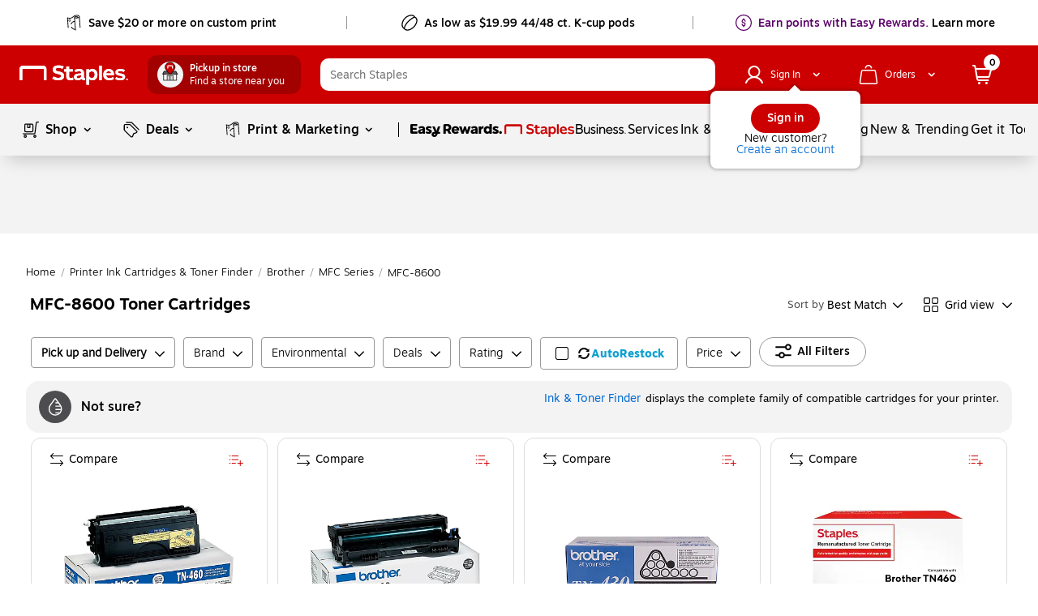

--- FILE ---
content_type: text/html;charset=utf-8
request_url: https://www.staples.com/MFC-8600/cat_CL159032
body_size: 77371
content:
<!DOCTYPE html><html xmlns="http://www.w3.org/1999/xhtml" xml:lang="en-US" lang="en-US" xmlns:og="http://opengraphprotocol.org/schema/" xmlns:fb="http://www.facebook.com/2008/fbml"><head><link data-rh="true" rel="apple-touch-icon" href="https://www.staples.com/sbd/img/ico/favicon.ico"/><link data-rh="true" rel="canonical" href="https://www.staples.com/MFC-8600/cat_CL159032"/><meta data-rh="true" http-equiv="X-UA-Compatible" content="IE=edge,chrome=1"/><meta data-rh="true" http-equiv="Content-Type" content="text/html; charset=utf-8"/><meta data-rh="true" http-equiv="x-dns-prefetch-control" content="on"/><meta data-rh="true" http-equiv="content-language" content="en-us"/><meta data-rh="true" name="apple-itunes-app" content="app-id=1570643833"/><meta data-rh="true" name="PageName" content="class"/><meta data-rh="true" name="description" content="Buy MFC-8600 at Staples and get Free next-day delivery when you spend $35+."/><meta data-rh="true" name="robots" content="index,follow"/><meta data-rh="true" name="twitter:card" content="summary"/><meta data-rh="true" name="twitter:site" content="@staples"/><meta data-rh="true" name="twitter:image" content="//assets.staples-static.com/sbd/cre/products/home-banners/20190414/images/nad_staples_logo2.png"/><meta data-rh="true" property="og:url" content="/MFC-8600/cat_CL159032"/><meta data-rh="true" property="og:title" content="Shop Staples for MFC-8600 Toner Cartridges"/><meta data-rh="true" property="og:description" content="Buy MFC-8600 at Staples and get Free next-day delivery when you spend $35+."/><meta data-rh="true" property="og:image" content="//assets.staples-static.com/sbd/cre/products/home-banners/20190414/images/nad_staples_logo2.png"/><script data-rh="true" type="application/ld+json">[{"@context":"https://schema.org","@type":"BreadcrumbList","itemListElement":[{"@type":"ListItem","position":1,"name":"Staples","item":"https://www.staples.com"},{"@type":"ListItem","position":2,"name":"Printer Ink Cartridges & Toner Finder","item":"https://www.staples.com/printer-ink-cartridges-toner-finder/cat_SC43"},{"@type":"ListItem","position":3,"name":"Brother","item":"https://www.staples.com/Brother-ink-cartridges-toner-cartridges/cat_CG628"},{"@type":"ListItem","position":4,"name":"MFC Series","item":"https://www.staples.com/mfc-series/cat_DP8000005"},{"@type":"ListItem","position":5,"name":"MFC-8600"}]}]</script><title>Shop Staples for MFC-8600 Toner Cartridges</title><meta name="facebook-domain-verification" content="wqt61nerbf057fht2t5fxttv8tq508"/><meta name="p:domain_verify" content="da352088b04d1bbbe89261b6d54fc1d7"/><meta http-equiv="Content-Security-Policy" content="default-src &#39;self&#39; &#39;unsafe-inline&#39; &#39;unsafe-eval&#39; topsortassets.com *.imiclk.com imiclk.com builder.lift.acquia.com lift.acquia.com *.adentifi.com adentifi.com *.adgrx.com adgrx.com deepsearch.adlucent.com *.adobe.com *.adobedc.net 112.2o7.net adobe.com d1.sc.omtrdc.net hb.omtrdc.net sc.omtrdc.net *.everesttech.net everesttech.net *.demdex.net demdex.net *.adobedtm.com adobedtm.com *.tt.omtrdc.net tt.omtrdc.net *.akamaihd.net *.akamaized.net *.akstat.io *.edgesuite.net akamaihd.net akamaized.net akstat.io *.go-mpulse.net go-mpulse.net s3.amazonaws.com *.amazon.com amazon.com *.aexp-static.com *.americanexpress.com aexp-static.com americanexpress.com *.adnxs.com *.attentivemobile.com *.attn.tv attentivemobile.com attn.tv *.applicationinsights.azure.com *.azureedge.net azureedge.net *.bing.com bing.com *.brsrvr.com brsrvr.com *.btttag.com btttag.com *.braintreegateway.com *.sandbox.braintreegateway.com braintreegateway.com *.chatid.com *.cloudfront.net d2p4r375zfkzm8.cloudfront.net *.cnetcontent.com cnetcontent.com *.dtmpub.com *.emjcd.com dtmpub.com emjcd.com *.camato.eu *.crealytics.com *.spapi.io camato.eu *.criteo.com *.criteo.net criteo.com criteo.net sv.us.criteo.net *.discover.com discover.com *.dotomi.com *.doubleclick.net doubleclick.net *.d41.co d41.co dummyimage.com *.tribalfusion.com tribalfusion.com *.facebook.com *.facebook.net facebook.com facebook.net *.fullstory.com fullstory.com *.google.com *.google.nl *.googlesyndication.com *.gstatic.com channelintelligence.com google.co.in google.co.uk google.com google.de google.nl googlesyndication.com safeframe.googlesyndication.com *.googleadservices.com googleadservices.com *.googleapis.com apis.google.com googleapis.com storage.googleapis.com *.googletagmanager.com *.googletagservices.com googletagmanager.com googletagservices.com *.google-analytics.com google-analytics.com *.hlserve.com hlserve.com *.kaptcha.com kaptcha.com iccnonprodmediastorage.blob.core.windows.net *.inside-graph.com wss://*.inside-graph.com inside-graph.com wss://stp-sandbox-live.inside-graph.com/signal *.jebbit.com jebbit.com *.linkedin.com *.linkedin.oribi.io linkedin.com *.bizographics.com *.licdn.com bizographics.com licdn.com *.linksynergy.com linksynergy.com *.ml-attr.com *.proofpoint.com *.marketo.com *.marketo.net *.mktoresp.com marketo.com marketo.net mktoresp.com *.mastercard.com *.mathtag.com mathtag.com *.rkdms.com fpt.dfp.microsoft.com pod02reimagespe0.blob.core.windows.net *.msn.com msn.com *.bam-x.com *.narrativ.com bam-x.com narrativ.com *.newrelic.com *.nr-data.net newrelic.com nr-data.net *.optimove.com *.optimove.events *.optimove.net optimove.com optimove.events optimove.net static.app.delivery *.braintree-api.com *.paypal.com *.paypalobjects.com braintree-api.com paypal.com paypalobjects.com sandbox.paypal.com stats.paypal.com *.turnto.com turnto.com *.pinimg.com *.pinterest.com pinimg.com pinterest.com *.quantcount.com *.quantserve.com quantcount.com quantserve.com *.leadsrx.com *.nxtck.com *.rakuten.com *.xg4ken.com leadsrx.com nxtck.com rakuten.com xg4ken.com *.rlcdn.com *.rokt.com rokt.com *.securedvisit.com securedvisit.com *.shoplocal.com *.smartadserver.com smartadserver.com *.southwestordering.com southwestordering.com *.dja.com *.ediversitynetwork.com *.hitouchbusinessservices.com *.pnidev.com *.staples-3p.com *.staples-sparx.com *.staples-static.com *.staples.com *.staplesconnect.com *.staplesimprintsolutions.com *.staplespay.com *.staplespromo.com *.wiseher.com staples-3p.com staples-inc.massrel.io staples-sparx.com staples-static.com staples.com staplespay.com staplespromo.com v1.api.us.janrain.com *.staplesadvantage.com staplesadvantage.com *.sundaysky.com sundaysky.com *.1worldsync.com *.swogo.net swogo.net *.staplesimprintsolutions.com staplesimprintsolutions.com *.14print.com *.14Print.com *.14Print.net *.14print.net *.buildastamp.com *.ls.chatid.com *.navitor.com *.oppwa.com *.prismdc.com *.salsify.com *.sltest.com *.stampdemo.com *.taylorcommunications.com *.trkn.us *.zscaler.com *.zscaler.net *.zscalerone.net *.zscalerthree.net *.zscalertwo.net *.zscloud.net 14print.com 14Print.com d2vppzocvtms05.cloudfront.net platform.liquidus.net player.cloudinary.com staplesprintservices.bynder.com zscalerone.net zscalerthree.net zscloud.net *.adsrvr.org adsrvr.org *.triadretail.net triadretail.net *.3lift.com 3lift.com *.trustarc.com trustarc.com *.twimg.com twimg.com t.co *.undertone.com linkstorm.net p.linkstorm.net *.goo.gl goo.gl *.edgecastcdn.net *.vidyard.com vidyard.com *.visa.com checkout.visa.com secure.checkout.visa.com visa.com www.staticv.me ngd.yahoo.com ybp.yahoo.com *.yimg.com *.youtube-nocookie.com *.youtube.com *.ytimg.com youtube-nocookie.com youtube.com ytimg.com *.zmags.com api.viewer.zmags.com secure.api.viewer.zmags.com zscalertwo.net zscaler.com zscaler.net staplesprintservicessandbox.bynder.com *.s3.amazonaws.com *.scene7.com *.taggstar.com *.umbrella.com *.brandlock.io *.lucidworks.com salsify-ecdn.com *.salsify-ecdn.com *.applications.lucidworks.com *.lucidworks.cloud members.cj.com trkn.us *.qualtrics.com *.demandbase.com *.persado.com api.company-target.com cj.dotomi.com emjcd.com mczbf.com sjwoe.com idsync.rlcdn.com cdn.persa.do *.kumulos.com *.app.delivery app.powerbi.com *.mczbf.com *.exponea.com *.bloomreach.co *.brcdn.com *.uidapi.com *.syndigo.com *.syndigo.cloud *.privacymanager.io *.3m.com *.dxpapi.com *.klarna.com *.klarnacdn.net *.klarnaservices.com *.klarnauserservices.com tvspix.com *.tvspix.com *.seismic.com tag.demandbase.com tag-logger.demandbase.com scripts.demandbase.com company-target.com segments.company-target.com s.company-target.com applepay.cdn-apple.com pzapi-ij.com pzapi-kg.com pzapi-nb.com prf.hn partnerize.com *.reddit.com *.redditstatic.com *.redditinc.com *.reddithelp.com www.redditstatic.com alb.reddit.com pixel-config.reddit.com *.pw.adn.cloud *.techlab-cdn.com wss://*.kore.ai *.kore.ai *.dodgeballhq.com ds.reson8.com cdn.resonate.com *.iesnare.com *.api.topsort.com unpkg.com *.bazaarvoice.com data: blob:; upgrade-insecure-requests;"/><meta charset="UTF-8"/><meta name="viewport" content="width=device-width, initial-scale=1.0"/><meta name="next-head-count" content="2"/><link rel="stylesheet" href="/_next/static/css/281.1df5f67553bd98579a6c.css" data-n-g=""/><link rel="stylesheet" href="/_next/static/css/68.0c4e64f3c754cc59d7eb.css" data-n-p=""/><link rel="stylesheet" href="/_next/static/css/321.8e58e137dcb30318b2db.css" data-n-p=""/><link rel="stylesheet" href="/_next/static/css/275.ae20cd6f68c6a207ae9b.css"/><link rel="stylesheet" href="/_next/static/css/245.3040cf9d561cfde45b59.css"/><link rel="stylesheet" href="/_next/static/css/443.699d2e3bc4a5ad50d0f2.css"/><noscript data-n-css=""></noscript><style data-styled="active" data-styled-version="5.3.11">.dWQMpW { height: 20px; width: 20px; top: 0px; left: 0px; position: relative; display: flex; -webkit-box-align: center; align-items: center; -webkit-box-pack: center; justify-content: center; } .dWQMpW > svg, .dWQMpW div { position: absolute; opacity: 1; } .iXoBsK { height: 14px; width: 14px; top: 0px; left: 0px; position: relative; display: flex; -webkit-box-align: center; align-items: center; -webkit-box-pack: center; justify-content: center; } .iXoBsK > svg, .iXoBsK div { position: absolute; opacity: 1; } .fxvZSC { height: 10px; width: 10px; top: 0px; left: 0px; position: relative; display: flex; -webkit-box-align: center; align-items: center; -webkit-box-pack: center; justify-content: center; } .fxvZSC > svg, .fxvZSC div { position: absolute; opacity: 1; } .bAbwjj { display: inline-block; vertical-align: middle; opacity: 1; } .bSvIjO { display: block; vertical-align: middle; opacity: 1; } .jWZSbf { display: block; vertical-align: middle; opacity: 1; } .kAMkfw { display: block; vertical-align: middle; opacity: 1; } .wbRdX { display: inline-block; vertical-align: middle; opacity: 1; } .lhEEZC { display: inline-block; vertical-align: middle; opacity: 1; } .ggVMGE { display: inline-block; vertical-align: middle; opacity: 1; transform: rotate(270deg); } .DYRuo { display: inline-block; vertical-align: middle; opacity: 1; } .iizCaO { display: inline-block; vertical-align: middle; opacity: 1; transform: rotate(270deg); } .gNmUXL { display: block; vertical-align: middle; opacity: 1; } .lpnSVp { display: inline-block; vertical-align: middle; opacity: 1; } .cHfrft { display: inline-block; vertical-align: middle; opacity: 1; transform: rotate(90deg); } .ggCQka { display: block; vertical-align: middle; opacity: 1; } .huUceH { display: inline-block; vertical-align: middle; opacity: 1; } .czVqFY { display: inline-block; vertical-align: middle; opacity: 1; } .CnzNU { display: inline-block; vertical-align: middle; opacity: 1; transform: rotate(270deg); } .fKwmRc { display: inline-block; vertical-align: middle; opacity: 1; } .hmghnU { font-family: Motiva-Medium, Motiva, Helvetica, Arial, sans-serif; display: inline-flex; width: auto; height: auto; cursor: pointer; position: relative; overflow: hidden; -webkit-box-align: center; align-items: center; -webkit-box-pack: center; justify-content: center; transition: 0.1s ease-in; border-radius: 20px; padding: 7px 19px; background-color: rgb(255, 255, 255); border: 1px solid rgb(150, 150, 150); margin: 0px 0px 5px; } .hmghnU:hover:not(:active) { background: rgb(255, 255, 255); box-shadow: rgba(155, 155, 155, 0.7) 0px 0px 6px; border: 1px solid rgb(150, 150, 150); } .hmghnU:active { box-shadow: none; background: rgb(255, 255, 255); } .hmghnU:focus:not(:focus-visible) { outline: none; } .hmghnU svg { padding: 0px; height: 20px; width: 20px; margin: 0px 7px 0px 0px !important; } @media (max-width: 820px) {
  .hmghnU { margin: 0px 10px 5px 5px; }
} .fyImEM { font-family: Motiva-Medium, Motiva, Helvetica, Arial, sans-serif; display: inline-flex; width: 100%; cursor: pointer; position: relative; overflow: hidden; -webkit-box-align: center; align-items: center; -webkit-box-pack: center; justify-content: center; transition: 0.1s ease-in; border-radius: 20px; padding: 7px 19px; background-color: rgb(255, 255, 255); border: 1px solid rgb(150, 150, 150); margin: 0px; height: 36px; } .fyImEM:hover:not(:active) { background: rgb(255, 255, 255); box-shadow: rgba(155, 155, 155, 0.7) 0px 0px 6px; border: 1px solid rgb(150, 150, 150); } .fyImEM:active { box-shadow: none; background: rgb(255, 255, 255); } .fyImEM:focus:not(:focus-visible) { outline: none; } .fyImEM svg { padding: 0px; height: 20px; width: 20px; margin: 0px 7px 0px 0px !important; } .kppKiM { font-family: Motiva, Helvetica, Arial, sans-serif; display: inline-flex; width: auto; height: auto; cursor: pointer; position: relative; overflow: hidden; -webkit-box-align: center; align-items: center; -webkit-box-pack: center; justify-content: center; transition: 0.1s ease-in; border-radius: 20px; padding: 4px 16px; background-color: rgba(255, 255, 255, 0.99); border: none; margin: 0px; } .kppKiM:hover:not(:active) { background: rgb(243, 243, 243); box-shadow: none; } .kppKiM:active { box-shadow: none; background: rgb(243, 243, 243); } .kppKiM:focus:not(:focus-visible) { outline: none; } .kppKiM svg { padding: 0px; height: 16px; width: 16px; margin: 0px 7px 0px 0px !important; } .jGxHlH { font-family: Motiva-Medium, Motiva, Helvetica, Arial, sans-serif; display: inline-flex; width: auto; height: auto; cursor: pointer; position: relative; overflow: hidden; -webkit-box-align: center; align-items: center; -webkit-box-pack: center; justify-content: center; transition: 0.1s ease-in; margin: 10px; border-radius: 20px; padding: 4px 16px; background-color: rgb(204, 0, 0); border: none; } .jGxHlH:hover:not(:active) { background: rgb(231, 35, 24); box-shadow: rgba(155, 155, 155, 0.7) 0px 0px 6px; } .jGxHlH:active { box-shadow: none; background: rgb(231, 35, 24); } .jGxHlH:focus:not(:focus-visible) { outline: none; } .jGxHlH svg { padding: 0px; height: 16px; width: 16px; margin: 0px 7px 0px 0px !important; } .kTTXkm { font-family: Motiva-Medium, Motiva, Helvetica, Arial, sans-serif; display: inline-flex; width: auto; height: auto; cursor: pointer; position: relative; overflow: hidden; -webkit-box-align: center; align-items: center; -webkit-box-pack: center; justify-content: center; transition: 0.1s ease-in; margin: 10px; border-radius: 20px; padding: 8px 20px; background-color: rgb(204, 0, 0); border: none; } .kTTXkm:hover:not(:active) { background: rgb(231, 35, 24); box-shadow: rgba(155, 155, 155, 0.7) 0px 0px 6px; } .kTTXkm:active { box-shadow: none; background: rgb(231, 35, 24); } .kTTXkm:focus:not(:focus-visible) { outline: none; } .kTTXkm svg { padding: 0px; height: 20px; width: 20px; margin: 0px 7px 0px 0px !important; } .iaLcAe { padding: 0px; margin: 0px; line-height: 20px; letter-spacing: 0px; font-size: 14px; color: black; display: flex; -webkit-box-align: center; align-items: center; } .icuiQe { padding: 0px; margin: 0px; line-height: 20px; letter-spacing: 0px; font-size: 14px; color: white; display: flex; -webkit-box-align: center; align-items: center; } .kOTRzi { display: flex; -webkit-box-align: center; align-items: center; -webkit-box-pack: center; justify-content: center; border: none; border-radius: 50%; height: 20px; width: 20px; cursor: pointer; } .kOTRzi:focus { outline: rgb(0, 0, 0) dashed 2px; } .eRhoCC { display: flex; -webkit-box-align: center; align-items: center; -webkit-box-pack: center; justify-content: center; background-color: rgb(204, 0, 0); border: none; border-radius: 50%; height: 20px; width: 20px; cursor: pointer; } .eRhoCC:focus { outline: rgb(0, 0, 0) dashed 2px; } .bIgmah { font-family: Motiva-Medium, Motiva, Helvetica, Arial, sans-serif; font-weight: 500; display: inline-flex; line-height: 18px; margin: auto 0px; white-space: pre-wrap; } @media (min-width: 360px) and (max-width: 600px) {
  .bIgmah { line-height: 16px; }
} @media (max-width: 359px) {
  .bIgmah { line-height: 16px; }
} .bIgmah:focus { outline: none; } .bIgmah:focus-visible { outline: rgb(0, 0, 0) dashed 1px !important; } .bRVrpR { font-family: Motiva-Medium, Motiva, Helvetica, Arial, sans-serif; font-weight: 500; white-space: pre-wrap; } .bRVrpR:focus { outline: none; } .bRVrpR:focus-visible { outline: rgb(0, 0, 0) dashed 1px !important; } .jasVa-D { white-space: pre-wrap; } .jasVa-D:focus { outline: none; } .jasVa-D:focus-visible { outline: rgb(0, 0, 0) dashed 1px !important; } .cCWSZa { white-space: pre-wrap; } .cCWSZa:hover { text-decoration: underline !important; cursor: pointer !important; } .cCWSZa:hover { text-decoration: none !important; } .cCWSZa:focus { outline: none; } .cCWSZa:focus-visible { outline: rgb(0, 0, 0) dashed 1px !important; } .kFqwLP { white-space: pre-wrap; } .kFqwLP:hover { text-decoration: underline !important; cursor: pointer !important; } .kFqwLP:hover { text-decoration: underline !important; cursor: pointer !important; } .kFqwLP:focus { outline: none; } .kFqwLP:focus-visible { outline: rgb(0, 0, 0) dashed 1px !important; } .dFUatG { font-family: Motiva-Medium, Motiva, Helvetica, Arial, sans-serif; font-weight: 500; white-space: pre-wrap; } .dFUatG:hover { cursor: default !important; } .dFUatG:focus { outline: none; } .dFUatG:focus-visible { outline: rgb(0, 0, 0) dashed 1px !important; } .faTsCK { white-space: pre-wrap; } .faTsCK:hover { text-decoration: underline !important; cursor: pointer !important; } .faTsCK:focus { outline: none; } .faTsCK:focus-visible { outline: rgb(0, 0, 0) dashed 1px !important; } .kdNfMV { color: rgb(8, 109, 210); white-space: pre-wrap; } .kdNfMV:hover { text-decoration: underline; } .kdNfMV:hover { text-decoration: underline !important; cursor: pointer !important; } .kdNfMV:hover { text-decoration: underline !important; cursor: pointer !important; } .kdNfMV:focus { outline: none; } .kdNfMV:focus-visible { outline: rgb(0, 0, 0) dashed 1px !important; } .bnQMsY { outline: none; padding-right: 8px; display: inline-flex; margin: auto 0px; vertical-align: bottom; padding-bottom: 1px; } .bnQMsY:hover { cursor: default; text-decoration: none; } @media (min-width: 601px) and (max-width: 820px) {
  .bnQMsY { padding-right: 10px; }
} .bnQMsY.subHeaderTextIconPosition { position: relative; top: 0px; } .bnQMsY.Left { float: left; } .bnQMsY.Center { text-align: center; } .bnQMsY.Right { float: right; } .fUBZYv { outline: none; padding-right: 8px; padding-bottom: 4px; width: 100%; float: left; display: inline-block !important; } .fUBZYv:hover { cursor: default; text-decoration: none; } @media (min-width: 601px) and (max-width: 820px) {
  .fUBZYv { padding-right: 10px; }
} .fUBZYv.subHeaderTextIconPosition { position: relative; top: 0px; } .fUBZYv.Left { float: left; } .fUBZYv.Center { text-align: center; } .fUBZYv.Right { float: right; } .fhLJSL { outline: none; padding-right: 8px; padding-bottom: 4px; float: left; } .fhLJSL:hover { cursor: default; text-decoration: none; } @media (min-width: 601px) and (max-width: 820px) {
  .fhLJSL { padding-right: 10px; }
} .fhLJSL.subHeaderTextIconPosition { position: relative; top: 0px; } .fhLJSL.Left { float: left; } .fhLJSL.Center { text-align: center; } .fhLJSL.Right { float: right; } .eBSZfR { outline: none; padding-bottom: 4px; width: 32px; height: 32px; margin-right: 8px; float: left; padding-right: 0px !important; } .eBSZfR:hover { cursor: default; text-decoration: none; } @media (min-width: 601px) and (max-width: 820px) {
  .eBSZfR { padding-right: 10px; }
} .eBSZfR div { margin: 3px 0px 0px 3px; } .eBSZfR:hover { width: 32px; height: 32px; background-color: rgba(0, 0, 0, 0.09); border-radius: 100%; display: block; transition: 0.15s cubic-bezier(0.15, 0.5, 0.5, 1); cursor: pointer; } .eBSZfR.subHeaderTextIconPosition { position: relative; top: 0px; } .eBSZfR.Left { float: left; } .eBSZfR.Center { text-align: center; } .eBSZfR.Right { float: right; } .fEJetF { width: auto; font-size: 14px; font-family: Motiva-Light, Motiva, Helvetica, Arial, sans-serif; white-space: normal; cursor: pointer; outline: none; color: inherit !important; } .fEJetF sup { top: unset !important; vertical-align: super !important; } .fEJetF:focus { outline: rgb(0, 0, 0) dashed 1px; outline-offset: 1px; } .fEJetF:focus .iconWithTextWrapper { display: inline-block; } .fEJetF:focus .iconWithTextWrapper.iconWithTextWrapperTopHat { display: inline-flex; } .fEJetF:focus .iconWithTextWrapperTopHat { display: inline-flex; } .fEJetF:hover { text-decoration: underline; } .fEJetF:active { outline: none !important; } .hijQif { width: auto; white-space: normal; cursor: pointer; outline: none; line-height: 24px; font-weight: 400; font-family: Motiva, Helvetica, Arial, sans-serif; color: inherit !important; font-size: 16px !important; } .hijQif sup { top: unset !important; vertical-align: super !important; } .hijQif:focus { outline: rgb(0, 0, 0) dashed 1px; outline-offset: 1px; } .hijQif:focus .iconWithTextWrapper { display: inline-block; } .hijQif:focus .iconWithTextWrapper.iconWithTextWrapperTopHat { display: inline-flex; } .hijQif:focus .iconWithTextWrapperTopHat { display: inline-flex; } .hijQif:hover { text-decoration: underline; } .hijQif:active { outline: none !important; } .hijQif .iconWithTextWrapper:last-of-type { position: relative; } .hijQif .iconWithTextWrapper .icon-logo { top: 4px !important; padding-right: 0px !important; } .hijQif .iconWithTextWrapper .icon-logo:hover { cursor: pointer; } .hijQif .sc-cwHptR { padding-bottom: 0px; } .enBDiD { width: auto; font-size: 14px; font-family: Motiva-Light, Motiva, Helvetica, Arial, sans-serif; white-space: normal; cursor: pointer; outline: none; display: inline-block; color: inherit !important; } .enBDiD sup { top: unset !important; vertical-align: super !important; } .enBDiD:focus { outline: rgb(0, 0, 0) dashed 1px; outline-offset: 1px; } .enBDiD:focus .iconWithTextWrapper { display: inline-block; } .enBDiD:focus .iconWithTextWrapper.iconWithTextWrapperTopHat { display: inline-flex; } .enBDiD:focus .iconWithTextWrapperTopHat { display: inline-flex; } .enBDiD:hover { text-decoration: underline; } .enBDiD:active { outline: none !important; } @media (min-width: 360px) and (max-width: 600px) {
  .enBDiD { margin-bottom: -10px; }
} @media (max-width: 359px) {
  .enBDiD { margin-bottom: -10px; }
} .enBDiD svg { margin-left: 6px; margin-top: 6px; } .cgfsrO { width: auto; font-size: 14px; font-family: Motiva-Light, Motiva, Helvetica, Arial, sans-serif; white-space: normal; outline: none; cursor: default; text-decoration: none; display: initial; color: inherit !important; } .cgfsrO:focus-visible { outline: rgb(0, 0, 0) dashed 1px; outline-offset: 1px; } .cgfsrO sup { top: unset !important; vertical-align: super !important; } .cgfsrO:focus { outline: rgb(0, 0, 0) dashed 1px; outline-offset: 1px; } .cgfsrO:focus .iconWithTextWrapper { display: inline-block; } .cgfsrO:focus .iconWithTextWrapper.iconWithTextWrapperTopHat { display: inline-flex; } .cgfsrO:focus .iconWithTextWrapperTopHat { display: inline-flex; } .cgfsrO:hover { text-decoration: underline; } .cgfsrO:active { outline: none !important; } .cgfsrO:hover { text-decoration: none; } .cgfsrO .headlinerText:hover { cursor: default; text-decoration: none; } .dkGyBA { width: auto; font-size: 14px; font-family: Motiva-Light, Motiva, Helvetica, Arial, sans-serif; white-space: normal; cursor: pointer; outline: none; display: inline-block; color: inherit !important; } .dkGyBA:focus-visible { outline: rgb(0, 0, 0) dashed 1px; outline-offset: 1px; } .dkGyBA sup { top: unset !important; vertical-align: super !important; } .dkGyBA:focus { outline: rgb(0, 0, 0) dashed 1px; outline-offset: 1px; } .dkGyBA:focus .iconWithTextWrapper { display: inline-block; } .dkGyBA:focus .iconWithTextWrapper.iconWithTextWrapperTopHat { display: inline-flex; } .dkGyBA:focus .iconWithTextWrapperTopHat { display: inline-flex; } .dkGyBA:hover { text-decoration: underline; } .dkGyBA:active { outline: none !important; } .dkGyBA:hover { text-decoration: none; } .dkGyBA .headlinerText:hover { cursor: default; text-decoration: none; } .kjBFWi { width: auto; font-size: 14px; font-family: Motiva-Light, Motiva, Helvetica, Arial, sans-serif; white-space: normal; cursor: pointer; outline: none; display: inline-block; color: inherit !important; } .kjBFWi:focus-visible { outline: rgb(0, 0, 0) dashed 1px; outline-offset: 1px; } .kjBFWi sup { top: unset !important; vertical-align: super !important; } .kjBFWi:focus { outline: rgb(0, 0, 0) dashed 1px; outline-offset: 1px; } .kjBFWi:focus .iconWithTextWrapper { display: inline-block; } .kjBFWi:focus .iconWithTextWrapper.iconWithTextWrapperTopHat { display: inline-flex; } .kjBFWi:focus .iconWithTextWrapperTopHat { display: inline-flex; } .kjBFWi:hover { text-decoration: underline; } .kjBFWi:active { outline: none !important; } .kjBFWi:focus { outline: none; } .kjBFWi a { color: rgb(0, 0, 0); outline: none; } .kjBFWi a:focus { outline: rgb(0, 0, 0) dashed 1px; } .kjBFWi a:hover { cursor: pointer; text-decoration: underline; } .kjBFWi:hover { text-decoration: none; } .kjBFWi .headlinerText:hover { cursor: default; text-decoration: none; } .dvOAmN { width: auto; font-size: 14px; font-family: Motiva-Light, Motiva, Helvetica, Arial, sans-serif; white-space: normal; cursor: pointer; outline: none; display: inline-block; color: inherit !important; } .dvOAmN:focus-visible { outline: rgb(0, 0, 0) dashed 1px; outline-offset: 1px; } .dvOAmN sup { top: unset !important; vertical-align: super !important; } .dvOAmN:focus { outline: rgb(0, 0, 0) dashed 1px; outline-offset: 1px; } .dvOAmN:focus .iconWithTextWrapper { display: inline-block; } .dvOAmN:focus .iconWithTextWrapper.iconWithTextWrapperTopHat { display: inline-flex; } .dvOAmN:focus .iconWithTextWrapperTopHat { display: inline-flex; } .dvOAmN:hover { text-decoration: underline; } .dvOAmN:active { outline: none !important; } .kBlGFM { width: auto; font-size: 14px; font-family: Motiva-Light, Motiva, Helvetica, Arial, sans-serif; white-space: normal; cursor: pointer; outline: none; display: block; color: inherit !important; } .kBlGFM:focus-visible { outline: rgb(0, 0, 0) dashed 1px; outline-offset: 1px; } .kBlGFM sup { top: unset !important; vertical-align: super !important; } .kBlGFM:focus { outline: rgb(0, 0, 0) dashed 1px; outline-offset: 1px; } .kBlGFM:focus .iconWithTextWrapper { display: inline-block; } .kBlGFM:focus .iconWithTextWrapper.iconWithTextWrapperTopHat { display: inline-flex; } .kBlGFM:focus .iconWithTextWrapperTopHat { display: inline-flex; } .kBlGFM:hover { text-decoration: underline; } .kBlGFM:active { outline: none !important; } .kBlGFM:hover { text-decoration: none; } .kBlGFM .headlinerText:hover { cursor: default; text-decoration: none; } .jILqPM { display: block; flex-flow: wrap; -webkit-box-align: center; align-items: center; align-self: center; text-align: left; } .jILqPM sup { top: unset !important; vertical-align: super !important; } .jYUlwv { display: block !important; } .jYUlwv sup { top: unset !important; vertical-align: super !important; } .ikjXtC sup { top: unset !important; vertical-align: super !important; } .JAnda:focus { outline: rgb(0, 0, 0) dashed 1px; outline-offset: 1px; } .imFHmZ { padding: 8px 12px; } .imFHmZ:focus { outline: rgb(0, 0, 0) dashed 1px; outline-offset: 1px; } .imFHmZ:hover { background: rgb(221, 221, 221); border-radius: 28px; cursor: pointer; } .hGlSQU { width: 24px; height: 24px; -webkit-box-pack: center !important; justify-content: center !important; } .biLuwO { margin-left: 1px; height: inherit; display: inline-block; } .NYKjb { display: block; margin-left: 0px; } @media (min-width: 821px) and (max-width: 1024px) {
  .NYKjb { margin-left: 12px; }
} @media (min-width: 601px) and (max-width: 820px) {
  .NYKjb { margin-left: 0px; }
} @media (min-width: 360px) and (max-width: 600px) {
  .NYKjb { margin-left: 0px; }
} @media (max-width: 359px) {
  .NYKjb { margin-left: 0px; }
} .bLVtvA { position: fixed; top: 0px; left: 0px; bottom: 0px; width: 100%; z-index: 10001; visibility: hidden; outline: none; color: rgb(0, 0, 0) !important; } .bLVtvA.text-menu-loaderWrapper { padding: 100px; } .bQCQqE { transition: top 0.3s cubic-bezier(0.3, 0.85, 0, 1); position: absolute; z-index: -1; top: -1000px; transform-origin: center top; color: rgb(0, 0, 0) !important; } @media (min-width: 601px) and (max-width: 820px) {
  .bQCQqE .minicartstyles__dropDownContentShowCart { right: -12px; position: relative; margin-top: -1px !important; }
} @media (min-width: 360px) and (max-width: 600px) {
  .bQCQqE .minicartstyles__dropDownContentShowCart { right: -12px; position: relative; margin-top: -1px !important; }
} @media (max-width: 359px) {
  .bQCQqE .minicartstyles__dropDownContentShowCart { right: -8px; position: relative; margin-top: -1px !important; }
} .bQCQqE.cart-wrapper { right: 0px !important; } .bQCQqE.text-menu-wrapper, .bQCQqE.lists-wrapper { width: 323px; background: rgb(255, 255, 255); margin: 0px auto; display: block; color: rgb(0, 0, 0); border-radius: 0px 0px 8px 8px; outline: none; top: -616px; overflow: hidden; transition: top 0.5s cubic-bezier(0.3, 0.85, 0, 1); } @media (min-width: 360px) and (max-width: 600px) {
  .bQCQqE.text-menu-wrapper { right: 0px; left: auto; }
} .bQCQqE.mega-menu-wrapper { width: 1088px; max-width: 1088px; min-width: 936px; max-height: 616px; outline: none; overflow: hidden; } @media screen and (max-width: 1260px) and (min-width: 1024px) {
  .bQCQqE.mega-menu-wrapper { width: 936px; }
} @media (min-width: 821px) and (max-width: 1024px) {
  .bQCQqE.mega-menu-wrapper { width: 936px; min-width: 788px; }
} @media screen and (max-width: 959px) and (min-width: 821px) {
  .bQCQqE.mega-menu-wrapper { width: 788px; }
} .bQCQqE.sb-shop-menu-wrapper { width: 1344px; max-width: 1344px; min-width: 1344px; max-height: 616px; outline: none; overflow: hidden; } @media screen and (max-width: 1368px) and (min-width: 1108px) {
  .bQCQqE.sb-shop-menu-wrapper { width: 1083px; min-width: 1083px; }
} @media screen and (max-width: 1107px) and (min-width: 821px) {
  .bQCQqE.sb-shop-menu-wrapper { width: 796px; min-width: 796px; }
} .bQCQqE.image-menu-wrapper, .bQCQqE .featured-image-1-wrapper { width: 540px; background-color: rgb(255, 255, 255); max-height: 408px; overflow: hidden; border-bottom-left-radius: 8px; border-bottom-right-radius: 8px; outline: none; } .bQCQqE.image-menu-wrapper:hover, .bQCQqE .featured-image-1-wrapper:hover { cursor: default !important; } .bQCQqE.image-menu-wrapper .ps__rail-y, .bQCQqE .featured-image-1-wrapper .ps__rail-y { background-color: rgb(243, 243, 243); opacity: 0.6 !important; width: 11px !important; } .bQCQqE.image-menu-wrapper .ps__rail-y:hover, .bQCQqE .featured-image-1-wrapper .ps__rail-y:hover { background-color: rgb(243, 243, 243); opacity: 0.6 !important; width: 11px !important; } .bQCQqE.image-menu-wrapper .ps__rail-y:hover .ps__thumb-y, .bQCQqE .featured-image-1-wrapper .ps__rail-y:hover .ps__thumb-y { width: 6px !important; } .bQCQqE.image-menu-wrapper .ps__thumb-y, .bQCQqE .featured-image-1-wrapper .ps__thumb-y { margin-left: 2px; } .bQCQqE.featured-image-1-wrapper { max-height: 450px; width: 930px; max-width: 930px !important; } @media screen and (max-width: 1024px) {
  .bQCQqE.featured-image-1-wrapper { min-width: 796px !important; }
} .bQCQqE.text-menu-loaderWrapper { padding: 100px; } .jsLInc { transition: top 0.3s cubic-bezier(0.3, 0.85, 0, 1); position: absolute; z-index: -1; top: -1000px; transform-origin: center top; color: rgb(0, 0, 0) !important; } @media (min-width: 601px) and (max-width: 820px) {
  .jsLInc .minicartstyles__dropDownContentShowCart { right: -12px; position: relative; margin-top: -1px !important; }
} @media (min-width: 360px) and (max-width: 600px) {
  .jsLInc .minicartstyles__dropDownContentShowCart { right: -12px; position: relative; margin-top: -1px !important; }
} @media (max-width: 359px) {
  .jsLInc .minicartstyles__dropDownContentShowCart { right: -8px; position: relative; margin-top: -1px !important; }
} .jsLInc.cart-wrapper { right: 0px !important; } .jsLInc.text-menu-wrapper, .jsLInc.lists-wrapper { width: 323px; background: rgb(255, 255, 255); margin: 0px auto; display: block; color: rgb(0, 0, 0); border-radius: 0px 0px 8px 8px; outline: none; top: -616px; overflow: hidden; transition: top 0.5s cubic-bezier(0.3, 0.85, 0, 1); } .jsLInc.mega-menu-wrapper { width: 1088px; max-width: 1088px; min-width: 936px; max-height: 616px; outline: none; overflow: hidden; } @media screen and (max-width: 1260px) and (min-width: 1024px) {
  .jsLInc.mega-menu-wrapper { width: 936px; }
} @media (min-width: 821px) and (max-width: 1024px) {
  .jsLInc.mega-menu-wrapper { width: 936px; min-width: 788px; }
} @media screen and (max-width: 959px) and (min-width: 821px) {
  .jsLInc.mega-menu-wrapper { width: 788px; }
} .jsLInc.sb-shop-menu-wrapper { width: 1344px; max-width: 1344px; min-width: 1344px; max-height: 616px; outline: none; overflow: hidden; } @media screen and (max-width: 1368px) and (min-width: 1108px) {
  .jsLInc.sb-shop-menu-wrapper { width: 1083px; min-width: 1083px; }
} @media screen and (max-width: 1107px) and (min-width: 821px) {
  .jsLInc.sb-shop-menu-wrapper { width: 796px; min-width: 796px; }
} .jsLInc.image-menu-wrapper, .jsLInc .featured-image-1-wrapper { width: 540px; background-color: rgb(255, 255, 255); max-height: 408px; overflow: hidden; border-bottom-left-radius: 8px; border-bottom-right-radius: 8px; outline: none; } .jsLInc.image-menu-wrapper:hover, .jsLInc .featured-image-1-wrapper:hover { cursor: default !important; } .jsLInc.image-menu-wrapper .ps__rail-y, .jsLInc .featured-image-1-wrapper .ps__rail-y { background-color: rgb(243, 243, 243); opacity: 0.6 !important; width: 11px !important; } .jsLInc.image-menu-wrapper .ps__rail-y:hover, .jsLInc .featured-image-1-wrapper .ps__rail-y:hover { background-color: rgb(243, 243, 243); opacity: 0.6 !important; width: 11px !important; } .jsLInc.image-menu-wrapper .ps__rail-y:hover .ps__thumb-y, .jsLInc .featured-image-1-wrapper .ps__rail-y:hover .ps__thumb-y { width: 6px !important; } .jsLInc.image-menu-wrapper .ps__thumb-y, .jsLInc .featured-image-1-wrapper .ps__thumb-y { margin-left: 2px; } .jsLInc.featured-image-1-wrapper { max-height: 450px; width: 930px; max-width: 930px !important; } @media screen and (max-width: 1024px) {
  .jsLInc.featured-image-1-wrapper { min-width: 796px !important; }
} .jsLInc.text-menu-loaderWrapper { padding: 100px; } .eCJZRh { transition: top 0.3s cubic-bezier(0.3, 0.85, 0, 1); position: absolute; z-index: -1; top: -1000px; transform-origin: center top; color: rgb(0, 0, 0) !important; } .eCJZRh:focus { outline: none !important; } @media (min-width: 360px) and (max-width: 600px) {
  .eCJZRh { width: 90vw; }
} @media (max-width: 359px) {
  .eCJZRh { width: 90vw; }
} @media (min-width: 601px) and (max-width: 820px) {
  .eCJZRh .minicartstyles__dropDownContentShowCart { right: -12px; position: relative; margin-top: -1px !important; }
} @media (min-width: 360px) and (max-width: 600px) {
  .eCJZRh .minicartstyles__dropDownContentShowCart { right: -12px; position: relative; margin-top: -1px !important; }
} @media (max-width: 359px) {
  .eCJZRh .minicartstyles__dropDownContentShowCart { right: -8px; position: relative; margin-top: -1px !important; }
} .eCJZRh.cart-wrapper { right: 0px !important; } .eCJZRh.text-menu-wrapper, .eCJZRh.lists-wrapper { width: 323px; background: rgb(255, 255, 255); margin: 0px auto; display: block; color: rgb(0, 0, 0); border-radius: 0px 0px 8px 8px; outline: none; top: -616px; overflow: hidden; transition: top 0.5s cubic-bezier(0.3, 0.85, 0, 1); } .eCJZRh.mega-menu-wrapper { width: 1088px; max-width: 1088px; min-width: 936px; max-height: 616px; outline: none; overflow: hidden; } @media screen and (max-width: 1260px) and (min-width: 1024px) {
  .eCJZRh.mega-menu-wrapper { width: 936px; }
} @media (min-width: 821px) and (max-width: 1024px) {
  .eCJZRh.mega-menu-wrapper { width: 936px; min-width: 788px; }
} @media screen and (max-width: 959px) and (min-width: 821px) {
  .eCJZRh.mega-menu-wrapper { width: 788px; }
} .eCJZRh.sb-shop-menu-wrapper { width: 1344px; max-width: 1344px; min-width: 1344px; max-height: 616px; outline: none; overflow: hidden; } @media screen and (max-width: 1368px) and (min-width: 1108px) {
  .eCJZRh.sb-shop-menu-wrapper { width: 1083px; min-width: 1083px; }
} @media screen and (max-width: 1107px) and (min-width: 821px) {
  .eCJZRh.sb-shop-menu-wrapper { width: 796px; min-width: 796px; }
} .eCJZRh.image-menu-wrapper, .eCJZRh .featured-image-1-wrapper { width: 540px; background-color: rgb(255, 255, 255); max-height: 408px; overflow: hidden; border-bottom-left-radius: 8px; border-bottom-right-radius: 8px; outline: none; } .eCJZRh.image-menu-wrapper:hover, .eCJZRh .featured-image-1-wrapper:hover { cursor: default !important; } .eCJZRh.image-menu-wrapper .ps__rail-y, .eCJZRh .featured-image-1-wrapper .ps__rail-y { background-color: rgb(243, 243, 243); opacity: 0.6 !important; width: 11px !important; } .eCJZRh.image-menu-wrapper .ps__rail-y:hover, .eCJZRh .featured-image-1-wrapper .ps__rail-y:hover { background-color: rgb(243, 243, 243); opacity: 0.6 !important; width: 11px !important; } .eCJZRh.image-menu-wrapper .ps__rail-y:hover .ps__thumb-y, .eCJZRh .featured-image-1-wrapper .ps__rail-y:hover .ps__thumb-y { width: 6px !important; } .eCJZRh.image-menu-wrapper .ps__thumb-y, .eCJZRh .featured-image-1-wrapper .ps__thumb-y { margin-left: 2px; } .eCJZRh.featured-image-1-wrapper { max-height: 450px; width: 930px; max-width: 930px !important; } @media screen and (max-width: 1024px) {
  .eCJZRh.featured-image-1-wrapper { min-width: 796px !important; }
} .eCJZRh.text-menu-loaderWrapper { padding: 100px; } .xNQvP { transition: top 0.3s cubic-bezier(0.3, 0.85, 0, 1); position: absolute; z-index: -1; top: -1000px; transform-origin: center top; outline: none; color: rgb(0, 0, 0) !important; } @media (min-width: 601px) and (max-width: 820px) {
  .xNQvP .minicartstyles__dropDownContentShowCart { right: -12px; position: relative; margin-top: -1px !important; }
} @media (min-width: 360px) and (max-width: 600px) {
  .xNQvP .minicartstyles__dropDownContentShowCart { right: -12px; position: relative; margin-top: -1px !important; }
} @media (max-width: 359px) {
  .xNQvP .minicartstyles__dropDownContentShowCart { right: -8px; position: relative; margin-top: -1px !important; }
} .xNQvP.cart-wrapper { right: 0px !important; } .xNQvP.text-menu-wrapper, .xNQvP.lists-wrapper { width: 323px; background: rgb(255, 255, 255); margin: 0px auto; display: block; color: rgb(0, 0, 0); border-radius: 0px 0px 8px 8px; outline: none; top: -616px; overflow: hidden; transition: top 0.5s cubic-bezier(0.3, 0.85, 0, 1); } .xNQvP.mega-menu-wrapper { width: 1088px; max-width: 1088px; min-width: 936px; max-height: 616px; outline: none; overflow: hidden; } @media screen and (max-width: 1260px) and (min-width: 1024px) {
  .xNQvP.mega-menu-wrapper { width: 936px; }
} @media (min-width: 821px) and (max-width: 1024px) {
  .xNQvP.mega-menu-wrapper { width: 936px; min-width: 788px; }
} @media screen and (max-width: 959px) and (min-width: 821px) {
  .xNQvP.mega-menu-wrapper { width: 788px; }
} .xNQvP.sb-shop-menu-wrapper { width: 1344px; max-width: 1344px; min-width: 1344px; max-height: 616px; outline: none; overflow: hidden; } @media screen and (max-width: 1368px) and (min-width: 1108px) {
  .xNQvP.sb-shop-menu-wrapper { width: 1083px; min-width: 1083px; }
} @media screen and (max-width: 1107px) and (min-width: 821px) {
  .xNQvP.sb-shop-menu-wrapper { width: 796px; min-width: 796px; }
} .xNQvP.image-menu-wrapper, .xNQvP .featured-image-1-wrapper { width: 540px; background-color: rgb(255, 255, 255); max-height: 408px; overflow: hidden; border-bottom-left-radius: 8px; border-bottom-right-radius: 8px; outline: none; } .xNQvP.image-menu-wrapper:hover, .xNQvP .featured-image-1-wrapper:hover { cursor: default !important; } .xNQvP.image-menu-wrapper .ps__rail-y, .xNQvP .featured-image-1-wrapper .ps__rail-y { background-color: rgb(243, 243, 243); opacity: 0.6 !important; width: 11px !important; } .xNQvP.image-menu-wrapper .ps__rail-y:hover, .xNQvP .featured-image-1-wrapper .ps__rail-y:hover { background-color: rgb(243, 243, 243); opacity: 0.6 !important; width: 11px !important; } .xNQvP.image-menu-wrapper .ps__rail-y:hover .ps__thumb-y, .xNQvP .featured-image-1-wrapper .ps__rail-y:hover .ps__thumb-y { width: 6px !important; } .xNQvP.image-menu-wrapper .ps__thumb-y, .xNQvP .featured-image-1-wrapper .ps__thumb-y { margin-left: 2px; } .xNQvP.featured-image-1-wrapper { max-height: 450px; width: 930px; max-width: 930px !important; } @media screen and (max-width: 1024px) {
  .xNQvP.featured-image-1-wrapper { min-width: 796px !important; }
} .xNQvP.text-menu-loaderWrapper { padding: 100px; } .eWKgbT { left: -222px; transition: top 0.3s cubic-bezier(0.3, 0.85, 0, 1); position: absolute; z-index: -1; top: -1000px; transform-origin: center top; outline: none; color: rgb(0, 0, 0) !important; } @media (min-width: 821px) and (max-width: 1024px) {
  .eWKgbT { left: -270px; }
} @media (min-width: 601px) and (max-width: 820px) {
  .eWKgbT .minicartstyles__dropDownContentShowCart { right: -12px; position: relative; margin-top: -1px !important; }
} @media (min-width: 360px) and (max-width: 600px) {
  .eWKgbT .minicartstyles__dropDownContentShowCart { right: -12px; position: relative; margin-top: -1px !important; }
} @media (max-width: 359px) {
  .eWKgbT .minicartstyles__dropDownContentShowCart { right: -8px; position: relative; margin-top: -1px !important; }
} .eWKgbT.cart-wrapper { right: 0px !important; } .eWKgbT.text-menu-wrapper, .eWKgbT.lists-wrapper { width: 323px; background: rgb(255, 255, 255); margin: 0px auto; display: block; color: rgb(0, 0, 0); border-radius: 0px 0px 8px 8px; outline: none; top: -616px; overflow: hidden; transition: top 0.5s cubic-bezier(0.3, 0.85, 0, 1); } .eWKgbT.mega-menu-wrapper { width: 1088px; max-width: 1088px; min-width: 936px; max-height: 616px; outline: none; overflow: hidden; } @media screen and (max-width: 1260px) and (min-width: 1024px) {
  .eWKgbT.mega-menu-wrapper { width: 936px; }
} @media (min-width: 821px) and (max-width: 1024px) {
  .eWKgbT.mega-menu-wrapper { width: 936px; min-width: 788px; }
} @media screen and (max-width: 959px) and (min-width: 821px) {
  .eWKgbT.mega-menu-wrapper { width: 788px; }
} .eWKgbT.sb-shop-menu-wrapper { width: 1344px; max-width: 1344px; min-width: 1344px; max-height: 616px; outline: none; overflow: hidden; } @media screen and (max-width: 1368px) and (min-width: 1108px) {
  .eWKgbT.sb-shop-menu-wrapper { width: 1083px; min-width: 1083px; }
} @media screen and (max-width: 1107px) and (min-width: 821px) {
  .eWKgbT.sb-shop-menu-wrapper { width: 796px; min-width: 796px; }
} .eWKgbT.image-menu-wrapper, .eWKgbT .featured-image-1-wrapper { width: 540px; background-color: rgb(255, 255, 255); max-height: 408px; overflow: hidden; border-bottom-left-radius: 8px; border-bottom-right-radius: 8px; outline: none; } .eWKgbT.image-menu-wrapper:hover, .eWKgbT .featured-image-1-wrapper:hover { cursor: default !important; } .eWKgbT.image-menu-wrapper .ps__rail-y, .eWKgbT .featured-image-1-wrapper .ps__rail-y { background-color: rgb(243, 243, 243); opacity: 0.6 !important; width: 11px !important; } .eWKgbT.image-menu-wrapper .ps__rail-y:hover, .eWKgbT .featured-image-1-wrapper .ps__rail-y:hover { background-color: rgb(243, 243, 243); opacity: 0.6 !important; width: 11px !important; } .eWKgbT.image-menu-wrapper .ps__rail-y:hover .ps__thumb-y, .eWKgbT .featured-image-1-wrapper .ps__rail-y:hover .ps__thumb-y { width: 6px !important; } .eWKgbT.image-menu-wrapper .ps__thumb-y, .eWKgbT .featured-image-1-wrapper .ps__thumb-y { margin-left: 2px; } .eWKgbT.featured-image-1-wrapper { max-height: 450px; width: 930px; max-width: 930px !important; } @media screen and (max-width: 1024px) {
  .eWKgbT.featured-image-1-wrapper { min-width: 796px !important; }
} .eWKgbT.text-menu-loaderWrapper { padding: 100px; } .hMrXfN { -webkit-box-pack: center; justify-content: center; display: flex; } .cWDLqe { position: absolute; border-radius: 50%; right: 0px; height: 20px; width: 20px; display: block; border: 2px solid rgb(255, 255, 255); background: rgb(255, 255, 255); color: rgb(0, 0, 0); text-align: center; top: -3px; font-size: 11px; font-family: Motiva, Helvetica, Arial, sans-serif; font-weight: 700; -webkit-box-pack: center !important; justify-content: center !important; } .cWDLqe:hover { cursor: pointer; } .jARdaV { padding-left: 8px; font-style: normal; font-weight: 500; line-height: 16px; white-space: nowrap; font-size: 12px; margin-top: 0px; padding-right: 8px; color: rgb(255, 255, 255) !important; } .jARdaV * { white-space: nowrap !important; } .hNHwHv { padding-left: 8px; font-style: normal; font-weight: 400; font-family: Motiva, Helvetica, Arial, sans-serif; font-size: 16px !important; line-height: 24px !important; letter-spacing: 0.01em !important; } .lfcZZm { width: 32px; height: 32px; border-radius: 50%; background: rgb(243, 243, 243); align-content: center; } .lfcZZm svg { margin: auto; } .hMtUZi { display: flex; -webkit-box-align: center; align-items: center; text-align: center; -webkit-box-pack: center; justify-content: center; height: 100%; outline: none; cursor: pointer; margin-top: 0px !important; } .hMtUZi span { display: flex; -webkit-box-align: center; align-items: center; text-align: center; -webkit-box-pack: start; justify-content: flex-start; line-height: 15px; } @media (min-width: 601px) and (max-width: 820px) {
  .hMtUZi { margin-top: 0px !important; }
} @media (min-width: 360px) and (max-width: 600px) {
  .hMtUZi { margin-top: 0px !important; }
} @media (max-width: 359px) {
  .hMtUZi { margin-top: 0px !important; }
} @media (min-width: 1025px) {
  .hMtUZi { margin-top: 0px !important; }
} .bUZHBz { cursor: pointer; position: relative; display: flex; -webkit-box-align: center; align-items: center; letter-spacing: 0.43px; font-family: Motiva-Light, Motiva, Helvetica, Arial, sans-serif; outline: none; font-size: 14px !important; } .bUZHBz .sc-fiCwlc { font-family: Motiva, Helvetica, Arial, sans-serif; letter-spacing: 0.01em; } @media (min-width: 821px) and (max-width: 1024px) {
  .bUZHBz .sc-fiCwlc { margin-left: 6px; }
} .bcUzJS { -webkit-box-align: center; align-items: center; outline: none; padding: 8px 0px; background: rgb(163, 0, 0); display: flex; height: 100%; } .bcUzJS * { outline: none; } @media (min-width: 1025px) {
  .bcUzJS { border-radius: 12px; padding: 8px 12px; }
} .bcUzJS:hover { background: none !important; } .bcUzJS:focus { outline: none; } @media (min-width: 1025px) {
  .bcUzJS { display: flex; }
} .bcUzJS span { line-height: 16px; } .bcUzJS .sc-fiCwlc span { line-height: 16px; } @media (min-width: 1025px) {
  .bcUzJS:hover { background: rgb(107, 23, 7) !important; }
} .blUOtd { -webkit-box-align: center; align-items: center; outline: none; display: flex; height: 100%; padding: 8px 12px; min-height: 48px; } .blUOtd * { outline: none; } .blUOtd:focus { outline: none; } @media (min-width: 1025px) {
  .blUOtd { display: flex; }
} .blUOtd span { line-height: 16px; } .blUOtd .sc-fiCwlc span { line-height: 16px; } .blUOtd:hover { border-radius: 12px; background-color: rgb(163, 0, 0); } .hiuXrF { padding: 10px 16px; -webkit-box-align: center; align-items: center; outline: none; display: flex; height: 100%; } .hiuXrF * { outline: none; } .hiuXrF:focus { outline: none; } @media (min-width: 1025px) {
  .hiuXrF { display: flex; }
} .hiuXrF span { line-height: 16px; } .hiuXrF .sc-fiCwlc span { line-height: 16px; } .hiuXrF:hover { border-radius: 12px; background-color: rgb(163, 0, 0); } .bvZASh { -webkit-box-align: center; align-items: center; outline: none; padding: 10px; position: relative; } .bvZASh * { outline: none; } .bvZASh:hover { border-radius: 50%; background: rgb(163, 0, 0); } .bvZASh ~ .sc-ibQAlb { margin-top: 10px !important; } @media (max-width: 1025px) {
  .bvZASh ~ .sc-ibQAlb { margin-top: 14px !important; }
} @media (min-width: 360px) and (max-width: 600px) {
  .bvZASh ~ .sc-ibQAlb { margin-top: 12px !important; }
} .bvZASh:focus { outline: none; } .bvZASh ~ .sc-ibQAlb { margin-top: 10px; } .ceTNTH { -webkit-box-align: center; align-items: center; outline: none; display: flex; height: 100%; padding: 0px !important; } .ceTNTH * { outline: none; } .ceTNTH:focus { outline: none; } .kHQQrT { font-size: 12px; font-weight: 300; line-height: 16px; font-family: Motiva, Helvetica, Arial, sans-serif; } .bJmfK { display: flex; -webkit-box-align: center; align-items: center; font-family: Motiva, Helvetica, Arial, sans-serif; margin-right: 12px; margin-bottom: 12px; border-radius: 50%; position: relative; outline: none; width: auto; height: auto; margin-left: 12px !important; margin-top: 0px !important; } .bJmfK:focus { outline: none; } .bJmfK .sc-krNlru { margin-top: 16px; } @media (min-width: 360px) and (max-width: 600px) {
  .bJmfK .sc-guJBdh .sc-ihgnxF { display: none; }
} @media (max-width: 359px) {
  .bJmfK .sc-guJBdh .sc-ihgnxF { display: none; }
} .bJmfK:focus { outline: none; } .bJmfK:focus { outline: rgb(0, 0, 0) dashed 1px; } @media (min-width: 601px) and (max-width: 820px) {
  .bJmfK { -webkit-box-flex: 0; flex-grow: 0; margin-right: 12px; }
  .bJmfK:focus { outline: none !important; }
} @media (min-width: 360px) and (max-width: 600px) {
  .bJmfK { width: 68px; margin-right: 12px; }
} @media (max-width: 359px) {
  .bJmfK { width: 68px; margin-right: 12px; }
} @media (min-width: 601px) and (max-width: 820px) {
  .bJmfK { width: 40px; margin-right: 0px; }
} @media (min-width: 360px) and (max-width: 600px) {
  .bJmfK { width: 40px; margin-right: 0px; }
} @media (max-width: 359px) {
  .bJmfK { width: 40px; margin-right: 0px; }
} @media (min-width: 1025px) {
  .bJmfK { width: auto; height: auto; margin: 12px 0px 0px 10px; min-width: 44px; }
} @media (min-width: 821px) and (max-width: 1024px) {
  .bJmfK { width: auto; height: auto; margin: 12px 0px 0px 10px; min-width: 44px; }
} @media (min-width: 601px) and (max-width: 820px) {
  .bJmfK { width: auto; height: auto; min-width: 44px; margin: 0px !important; }
} @media (min-width: 360px) and (max-width: 600px) {
  .bJmfK { width: auto; height: auto; min-width: 44px; margin: 0px !important; }
} @media (min-width: 1025px) {
  .bJmfK { margin: 0px !important; }
} @media (min-width: 821px) and (max-width: 1024px) {
  .bJmfK { margin: 0px !important; }
} .bJmfK .Bold { font-family: Motiva-Medium, Motiva, Helvetica, Arial, sans-serif; font-weight: 500; } .bJmfK .Underline { text-decoration: underline; } .bJmfK .Italics { font-style: italic; } .bJmfK .dropshadow:hover { box-shadow: rgba(120, 140, 155, 0.7) 0px 0px 5px; } .bJmfK .noBlueOutlineOnFocus { outline: none !important; } .bJmfK .noBlueOutlineOnFocus:focus { outline: none !important; } .hMerWI { display: flex; -webkit-box-align: center; align-items: center; margin-right: 12px; margin-bottom: 12px; border-radius: 50%; position: relative; outline: none; width: auto; height: auto; margin-left: 12px !important; margin-top: 0px !important; } .hMerWI:focus { outline: none; } .hMerWI:focus { outline: rgb(0, 0, 0) dashed 1px; } @media (min-width: 601px) and (max-width: 820px) {
  .hMerWI { -webkit-box-flex: 0; flex-grow: 0; margin-right: 12px; }
  .hMerWI:focus { outline: none !important; }
} @media (min-width: 360px) and (max-width: 600px) {
  .hMerWI { width: 68px; margin-right: 12px; }
} @media (max-width: 359px) {
  .hMerWI { width: 68px; margin-right: 12px; }
} .hMerWI:focus { outline: rgb(0, 0, 0) dashed 1px; } @media (min-width: 1025px) {
  .hMerWI { width: auto; height: auto; margin: 12px 0px 0px 10px; min-width: 44px; }
} @media (min-width: 821px) and (max-width: 1024px) {
  .hMerWI { width: auto; height: auto; margin: 12px 0px 0px 10px; min-width: 44px; }
} @media (min-width: 601px) and (max-width: 820px) {
  .hMerWI { width: auto; height: auto; min-width: 44px; margin: 0px !important; }
} @media (min-width: 360px) and (max-width: 600px) {
  .hMerWI { width: auto; height: auto; min-width: 44px; margin: 0px !important; }
} .hMerWI .Bold { font-family: Motiva-Medium, Motiva, Helvetica, Arial, sans-serif; font-weight: 500; } .hMerWI .Underline { text-decoration: underline; } .hMerWI .Italics { font-style: italic; } .hMerWI .dropshadow:hover { box-shadow: rgba(120, 140, 155, 0.7) 0px 0px 5px; } .hMerWI .noBlueOutlineOnFocus { outline: none !important; } .hMerWI .noBlueOutlineOnFocus:focus { outline: none !important; } .iXkvVe { display: flex; -webkit-box-align: center; align-items: center; margin-bottom: 12px; border-radius: 50%; position: relative; outline: none; width: auto; height: auto; margin-left: 12px !important; margin-right: 15px !important; margin-top: 0px !important; } .iXkvVe:focus { outline: none; } .iXkvVe:focus { outline: rgb(0, 0, 0) dashed 1px; } @media (min-width: 601px) and (max-width: 820px) {
  .iXkvVe { -webkit-box-flex: 0; flex-grow: 0; margin-right: 12px; }
  .iXkvVe:focus { outline: none !important; }
} @media (min-width: 360px) and (max-width: 600px) {
  .iXkvVe { width: 68px; margin-right: 12px; }
} @media (max-width: 359px) {
  .iXkvVe { width: 68px; margin-right: 12px; }
} @media (min-width: 601px) and (max-width: 820px) {
  .iXkvVe { margin-right: 0px; }
} @media (min-width: 360px) and (max-width: 600px) {
  .iXkvVe { margin-right: 0px; }
} @media (max-width: 359px) {
  .iXkvVe { margin-right: 0px; }
} .iXkvVe:focus { outline: rgb(0, 0, 0) dashed 1px; } @media (min-width: 601px) and (max-width: 820px) {
  .iXkvVe { -webkit-box-flex: 0; flex-grow: 0; margin-right: 12px; }
  .iXkvVe:focus { outline: none !important; }
} @media (min-width: 360px) and (max-width: 600px) {
  .iXkvVe { width: 68px; margin-right: 12px; }
} @media (max-width: 359px) {
  .iXkvVe { width: 68px; margin-right: 12px; }
} .iXkvVe:focus { outline: rgb(0, 0, 0) dashed 1px; } @media (min-width: 1025px) {
  .iXkvVe { width: auto; height: auto; margin: 12px 0px 0px 10px; min-width: 44px; }
} @media (min-width: 821px) and (max-width: 1024px) {
  .iXkvVe { width: auto; height: auto; margin: 12px 0px 0px 10px; min-width: 44px; }
} @media (min-width: 601px) and (max-width: 820px) {
  .iXkvVe { width: auto; height: auto; min-width: 44px; margin: 0px !important; }
} @media (min-width: 360px) and (max-width: 600px) {
  .iXkvVe { width: auto; height: auto; min-width: 44px; margin: 0px !important; }
} @media (min-width: 601px) and (max-width: 820px) {
  .iXkvVe { margin-right: 0px; margin-left: 0px; }
} .iXkvVe .Bold { font-family: Motiva-Medium, Motiva, Helvetica, Arial, sans-serif; font-weight: 500; } .iXkvVe .Underline { text-decoration: underline; } .iXkvVe .Italics { font-style: italic; } .iXkvVe .dropshadow:hover { box-shadow: rgba(120, 140, 155, 0.7) 0px 0px 5px; } .iXkvVe .noBlueOutlineOnFocus { outline: none !important; } .iXkvVe .noBlueOutlineOnFocus:focus { outline: none !important; } .fBxWaY { font-family: Motiva, Helvetica, Arial, sans-serif; outline: none; position: relative; display: flex; -webkit-box-align: center; align-items: center; margin-left: 0px !important; margin-top: 0px !important; } .fBxWaY:focus { outline: none; } .fBxWaY .sc-krNlru { margin-top: 16px; } @media (min-width: 821px) and (max-width: 1024px) {
  .fBxWaY { margin-left: 12px; }
} .fBxWaY .sc-ihgnxF { padding-left: 0px; } .fBxWaY:focus { outline: none; } .fBxWaY .Bold { font-family: Motiva-Medium, Motiva, Helvetica, Arial, sans-serif; font-weight: 500; } .fBxWaY .Underline { text-decoration: underline; } .fBxWaY .Italics { font-style: italic; } .fBxWaY .dropshadow:hover { box-shadow: rgba(120, 140, 155, 0.7) 0px 0px 5px; } .fBxWaY .noBlueOutlineOnFocus { outline: none !important; } .fBxWaY .noBlueOutlineOnFocus:focus { outline: none !important; } .bzKlnU { font-family: Motiva, Helvetica, Arial, sans-serif; position: relative; display: flex; -webkit-box-align: center; align-items: center; outline: none; margin-left: 0px !important; margin-top: 0px !important; } .bzKlnU:focus { outline: none; } .bzKlnU .sc-krNlru { margin-top: 16px; } @media (min-width: 821px) and (max-width: 1024px) {
  .bzKlnU { margin-left: 12px; }
} .bzKlnU .sc-ihgnxF { padding-left: 0px; } .bzKlnU:focus { outline: none; } .bzKlnU a:focus { outline: rgb(0, 0, 0) dashed 1px; } .bzKlnU a:hover, .bzKlnU span:hover { text-decoration: none !important; } .bzKlnU .Bold { font-family: Motiva-Medium, Motiva, Helvetica, Arial, sans-serif; font-weight: 500; } .bzKlnU .Underline { text-decoration: underline; } .bzKlnU .Italics { font-style: italic; } .bzKlnU .dropshadow:hover { box-shadow: rgba(120, 140, 155, 0.7) 0px 0px 5px; } .bzKlnU .noBlueOutlineOnFocus { outline: none !important; } .bzKlnU .noBlueOutlineOnFocus:focus { outline: none !important; } .dAyHSi { display: flex; -webkit-box-align: center; align-items: center; font-family: Motiva, Helvetica, Arial, sans-serif; outline: none; margin-left: 0px !important; margin-top: 0px !important; } .dAyHSi:focus { outline: none; } .dAyHSi .sc-krNlru { margin-top: 16px; } .dAyHSi a:focus { outline: rgb(0, 0, 0) dashed 1px; } .dAyHSi a:hover, .dAyHSi span:hover { text-decoration: none !important; } .dAyHSi .Bold { font-family: Motiva-Medium, Motiva, Helvetica, Arial, sans-serif; font-weight: 500; } .dAyHSi .Underline { text-decoration: underline; } .dAyHSi .Italics { font-style: italic; } .dAyHSi .dropshadow:hover { box-shadow: rgba(120, 140, 155, 0.7) 0px 0px 5px; } .dAyHSi .noBlueOutlineOnFocus { outline: none !important; } .dAyHSi .noBlueOutlineOnFocus:focus { outline: none !important; } .iudLak { display: flex; -webkit-box-align: center; align-items: center; font-family: Motiva, Helvetica, Arial, sans-serif; margin-right: 12px; margin-bottom: 12px; border-radius: 50%; position: relative; outline: none; width: auto; height: auto; margin-left: 12px !important; margin-top: 0px !important; } .iudLak:focus { outline: none; } .iudLak .sc-krNlru { margin-top: 16px; } @media (min-width: 360px) and (max-width: 600px) {
  .iudLak .sc-guJBdh .sc-ihgnxF { display: none; }
} @media (max-width: 359px) {
  .iudLak .sc-guJBdh .sc-ihgnxF { display: none; }
} .iudLak:focus { outline: none; } .iudLak:focus { outline: rgb(0, 0, 0) dashed 1px; } @media (min-width: 601px) and (max-width: 820px) {
  .iudLak { -webkit-box-flex: 0; flex-grow: 0; margin-right: 12px; }
  .iudLak:focus { outline: none !important; }
} @media (min-width: 360px) and (max-width: 600px) {
  .iudLak { width: 68px; margin-right: 12px; }
} @media (max-width: 359px) {
  .iudLak { width: 68px; margin-right: 12px; }
} @media (min-width: 601px) and (max-width: 820px) {
  .iudLak { width: 40px; margin-right: 0px; }
} @media (min-width: 360px) and (max-width: 600px) {
  .iudLak { width: 40px; margin-right: 0px; }
} @media (max-width: 359px) {
  .iudLak { width: 40px; margin-right: 0px; }
} @media (min-width: 1025px) {
  .iudLak { width: auto; height: auto; margin: 12px 0px 0px 10px; min-width: 44px; }
} @media (min-width: 821px) and (max-width: 1024px) {
  .iudLak { width: auto; height: auto; margin: 12px 0px 0px 10px; min-width: 44px; }
} @media (min-width: 601px) and (max-width: 820px) {
  .iudLak { width: auto; height: auto; min-width: 44px; margin: 0px !important; }
} @media (min-width: 360px) and (max-width: 600px) {
  .iudLak { width: auto; height: auto; min-width: 44px; margin: 0px !important; }
} @media (min-width: 1025px) {
  .iudLak { margin: 0px !important; }
} @media (min-width: 821px) and (max-width: 1024px) {
  .iudLak { margin: 0px !important; }
} .iudLak .Bold { font-family: Motiva-Medium, Motiva, Helvetica, Arial, sans-serif; font-weight: 500; } .iudLak .Underline { text-decoration: underline; } .iudLak .Italics { font-style: italic; } .iudLak .dropshadow:hover { box-shadow: rgba(120, 140, 155, 0.7) 0px 0px 5px; } .iudLak .noBlueOutlineOnFocus { outline: none !important; } .iudLak .noBlueOutlineOnFocus:focus { outline: none !important; } .eUDqwi { display: flex; -webkit-box-align: center; align-items: center; margin-right: 12px; margin-bottom: 12px; border-radius: 50%; position: relative; outline: none; width: auto; height: auto; margin-left: 12px !important; margin-top: 0px !important; } .eUDqwi:focus { outline: none; } .eUDqwi:focus { outline: rgb(0, 0, 0) dashed 1px; } @media (min-width: 601px) and (max-width: 820px) {
  .eUDqwi { -webkit-box-flex: 0; flex-grow: 0; margin-right: 12px; }
  .eUDqwi:focus { outline: none !important; }
} @media (min-width: 360px) and (max-width: 600px) {
  .eUDqwi { width: 68px; margin-right: 12px; }
} @media (max-width: 359px) {
  .eUDqwi { width: 68px; margin-right: 12px; }
} .eUDqwi:focus { outline: rgb(0, 0, 0) dashed 1px; } @media (min-width: 1025px) {
  .eUDqwi { width: auto; height: auto; margin: 12px 0px 0px 10px; min-width: 44px; }
} @media (min-width: 821px) and (max-width: 1024px) {
  .eUDqwi { width: auto; height: auto; margin: 12px 0px 0px 10px; min-width: 44px; }
} @media (min-width: 601px) and (max-width: 820px) {
  .eUDqwi { width: auto; height: auto; min-width: 44px; margin: 0px !important; }
} @media (min-width: 360px) and (max-width: 600px) {
  .eUDqwi { width: auto; height: auto; min-width: 44px; margin: 0px !important; }
} .eUDqwi .Bold { font-family: Motiva-Medium, Motiva, Helvetica, Arial, sans-serif; font-weight: 500; } .eUDqwi .Underline { text-decoration: underline; } .eUDqwi .Italics { font-style: italic; } .eUDqwi .dropshadow:hover { box-shadow: rgba(120, 140, 155, 0.7) 0px 0px 5px; } .eUDqwi .noBlueOutlineOnFocus { outline: none !important; } .eUDqwi .noBlueOutlineOnFocus:focus { outline: none !important; } .fsrmec { display: flex; -webkit-box-align: center; align-items: center; margin-bottom: 12px; border-radius: 50%; position: relative; outline: none; width: auto; height: auto; margin-left: 12px !important; margin-right: 15px !important; margin-top: 0px !important; } .fsrmec:focus { outline: none; } .fsrmec:focus { outline: rgb(0, 0, 0) dashed 1px; } @media (min-width: 601px) and (max-width: 820px) {
  .fsrmec { -webkit-box-flex: 0; flex-grow: 0; margin-right: 12px; }
  .fsrmec:focus { outline: none !important; }
} @media (min-width: 360px) and (max-width: 600px) {
  .fsrmec { width: 68px; margin-right: 12px; }
} @media (max-width: 359px) {
  .fsrmec { width: 68px; margin-right: 12px; }
} @media (min-width: 601px) and (max-width: 820px) {
  .fsrmec { margin-right: 0px; }
} @media (min-width: 360px) and (max-width: 600px) {
  .fsrmec { margin-right: 0px; }
} @media (max-width: 359px) {
  .fsrmec { margin-right: 0px; }
} .fsrmec:focus { outline: rgb(0, 0, 0) dashed 1px; } @media (min-width: 601px) and (max-width: 820px) {
  .fsrmec { -webkit-box-flex: 0; flex-grow: 0; margin-right: 12px; }
  .fsrmec:focus { outline: none !important; }
} @media (min-width: 360px) and (max-width: 600px) {
  .fsrmec { width: 68px; margin-right: 12px; }
} @media (max-width: 359px) {
  .fsrmec { width: 68px; margin-right: 12px; }
} .fsrmec:focus { outline: rgb(0, 0, 0) dashed 1px; } @media (min-width: 1025px) {
  .fsrmec { width: auto; height: auto; margin: 12px 0px 0px 10px; min-width: 44px; }
} @media (min-width: 821px) and (max-width: 1024px) {
  .fsrmec { width: auto; height: auto; margin: 12px 0px 0px 10px; min-width: 44px; }
} @media (min-width: 601px) and (max-width: 820px) {
  .fsrmec { width: auto; height: auto; min-width: 44px; margin: 0px !important; }
} @media (min-width: 360px) and (max-width: 600px) {
  .fsrmec { width: auto; height: auto; min-width: 44px; margin: 0px !important; }
} @media (min-width: 601px) and (max-width: 820px) {
  .fsrmec { margin-right: 0px; margin-left: 0px; }
} .fsrmec .Bold { font-family: Motiva-Medium, Motiva, Helvetica, Arial, sans-serif; font-weight: 500; } .fsrmec .Underline { text-decoration: underline; } .fsrmec .Italics { font-style: italic; } .fsrmec .dropshadow:hover { box-shadow: rgba(120, 140, 155, 0.7) 0px 0px 5px; } .fsrmec .noBlueOutlineOnFocus { outline: none !important; } .fsrmec .noBlueOutlineOnFocus:focus { outline: none !important; } .kBmWIR { display: flex; height: 100%; align-self: flex-end; padding: 0px; margin: 0px 8px; } @media (min-width: 360px) and (max-width: 600px) {
  .kBmWIR { margin-left: 19px; padding-right: 12px; }
} @media (max-width: 359px) {
  .kBmWIR { margin-left: 19px; padding-right: 12px; }
} @media (min-width: 360px) and (max-width: 600px) {
  .kBmWIR { padding-right: 2px; }
} @media (max-width: 359px) {
  .kBmWIR { padding-right: 2px; }
} @media (min-width: 1025px) {
  .kBmWIR { margin-left: 8px; }
} @media (min-width: 1025px) {
  .kBmWIR { margin-left: 12px; }
} @media print {
  .kBmWIR { display: none; }
} .kTDzXV { font-family: Motiva-Medium, Motiva, Helvetica, Arial, sans-serif; font-size: 16px; display: flex; align-self: center; margin: 0px 24px !important; } .kTDzXV:focus { outline: none; } @media (min-width: 1025px) {
  .kTDzXV { margin-left: 0px; }
} @media (min-width: 821px) and (max-width: 1024px) {
  .kTDzXV { margin-left: 0px; }
} @media (max-width: 600px) {
  .kTDzXV { -webkit-box-pack: justify; justify-content: space-between; margin: 0px 16px !important; }
} @media print {
  .kTDzXV { display: none; }
} .hxjzKl { background: rgb(255, 255, 255); color: rgb(68, 68, 68); height: 40px; padding: 8px 40px 8px 12px; font-size: 16px; width: 100%; text-overflow: ellipsis; font-weight: 300; line-height: 24px; border-radius: 10px !important; border-style: none !important; } .hxjzKl:focus { outline: 0px; } .hxjzKl:focus-visible { outline: rgb(0, 0, 0) dashed 1px; } .hxjzKl::-webkit-input-placeholder { font-size: 14px !important; } .hxjzKl::placeholder { font-size: 14px !important; } .kciRXr { position: relative; display: flex; flex-direction: row; align-self: flex-end; transition: 0.2s linear; float: right; } @media print {
  .kciRXr { display: none; }
} .kciRXr .closeIcon { cursor: pointer; position: absolute; right: 40px; margin: 10px auto; display: inline-block; } @media (min-width: 1025px) {
  .kciRXr { position: relative; min-width: 195px; width: 100%; }
} @media (min-width: 821px) and (max-width: 1024px) {
  .kciRXr { position: relative; max-width: none; min-width: 132px; width: 100%; }
} @media (min-width: 601px) and (max-width: 820px) {
  .kciRXr { min-width: 288px; width: 100%; }
} @media (min-width: 360px) and (max-width: 600px) {
  .kciRXr { min-width: 111px; width: 100%; }
} @media (max-width: 359px) {
  .kciRXr { min-width: 111px; width: 100%; }
} @media (min-width: 1025px) {
  .kciRXr { max-width: 784px; }
} .dnKKRg { cursor: pointer; position: absolute; top: 50%; right: 6px; transform: translateY(-50%); background: none; padding: 6px; border-radius: 8px; line-height: 1; height: auto; } @media (min-width: 601px) and (max-width: 820px) {
  .dnKKRg { z-index: 101; }
} @media (min-width: 360px) and (max-width: 600px) {
  .dnKKRg { z-index: 101; }
} @media (max-width: 359px) {
  .dnKKRg { z-index: 101; }
} .dnKKRg:focus { outline: none; } .dnKKRg:focus-visible { outline: rgb(0, 0, 0) dashed 1px !important; } .foRgbW { width: 100%; position: absolute; background-color: rgba(0, 0, 0, 0.5); transform: translate3d(0px, 0px, 0px); opacity: 0; transition: opacity 0.2s; left: 0px; display: none; visibility: hidden; height: 0px; top: 64px; } @media (min-width: 601px) and (max-width: 820px) {
  .foRgbW { top: 56px; }
} @media (min-width: 360px) and (max-width: 600px) {
  .foRgbW { top: 56px; }
} @media (max-width: 359px) {
  .foRgbW { top: 56px; }
} .bwhzLW { font-family: Motiva, Helvetica, Arial, sans-serif; position: absolute; border: none; text-decoration: underline; font-size: 12px; box-shadow: rgba(0, 0, 0, 0.5) 0px 8px 20px -8px; padding: 8px 20px; width: 207px; height: 32px; margin: 7px 19px 13px; outline-width: 2px; opacity: 0; z-index: -100; display: inline-flex; -webkit-box-align: center; align-items: center; -webkit-box-pack: center; justify-content: center; border-radius: 25px !important; background-color: rgb(255, 255, 255) !important; } .bwhzLW:focus, .bwhzLW:active { position: static; cursor: pointer; opacity: 1; z-index: initial; outline: rgb(0, 0, 0) dashed 1px; } .lbclWQ { margin: 0px; -webkit-box-flex: 0; flex: 0 0 calc(33.3333%); max-width: calc(33.3333%); } @media (max-width: 1440px) {
  .lbclWQ { -webkit-box-flex: 0; flex: 0 0 calc(33.3333%); max-width: calc(33.3333%); }
} @media (max-width: 1024px) {
  .lbclWQ { -webkit-box-flex: 0; flex: 0 0 calc(50%); max-width: calc(50%); }
} @media (max-width: 820px) {
  .lbclWQ { -webkit-box-flex: 0; flex: 0 0 calc(100%); max-width: calc(100%); }
} @media (max-width: 600px) {
  .lbclWQ { -webkit-box-flex: 0; flex: 0 0 calc(100%); max-width: calc(100%); }
} .igsTVE { margin: 0px; -webkit-box-flex: 0; flex: 0 0 calc(100%); max-width: calc(100%); } @media (max-width: 1440px) {
  .igsTVE { -webkit-box-flex: 0; flex: 0 0 calc(100%); max-width: calc(100%); }
} @media (max-width: 1024px) {
  .igsTVE { -webkit-box-flex: 0; flex: 0 0 calc(100%); max-width: calc(100%); }
} @media (max-width: 820px) {
  .igsTVE { -webkit-box-flex: 0; flex: 0 0 calc(100%); max-width: calc(100%); }
} @media (max-width: 600px) {
  .igsTVE { -webkit-box-flex: 0; flex: 0 0 calc(100%); max-width: calc(100%); }
} .dVtjL { margin: 0px; -webkit-box-flex: 0; flex: 0 0 calc(25%); max-width: calc(25%); padding: 0px; } @media (max-width: 1440px) {
  .dVtjL { -webkit-box-flex: 0; flex: 0 0 calc(25%); max-width: calc(25%); }
} @media (max-width: 1024px) {
  .dVtjL { -webkit-box-flex: 0; flex: 0 0 calc(25%); max-width: calc(25%); }
} @media (max-width: 820px) {
  .dVtjL { -webkit-box-flex: 0; flex: 0 0 calc(100%); max-width: calc(100%); }
} @media (max-width: 600px) {
  .dVtjL { -webkit-box-flex: 0; flex: 0 0 calc(100%); max-width: calc(100%); }
} .kWSSkb { margin: 0px; -webkit-box-flex: 0; flex: 0 0 calc(25%); max-width: calc(25%); padding: 0px; } @media (max-width: 1440px) {
  .kWSSkb { -webkit-box-flex: 0; flex: 0 0 calc(25%); max-width: calc(25%); }
} @media (max-width: 1024px) {
  .kWSSkb { -webkit-box-flex: 0; flex: 0 0 calc(33.3333%); max-width: calc(33.3333%); }
} @media (max-width: 820px) {
  .kWSSkb { -webkit-box-flex: 0; flex: 0 0 calc(50%); max-width: calc(50%); }
} @media (max-width: 600px) {
  .kWSSkb { -webkit-box-flex: 0; flex: 0 0 calc(100%); max-width: calc(100%); }
} .iLgyZH { font-family: Motiva, Helvetica, Arial, sans-serif; display: flex; flex-direction: column; position: relative; width: 100%; color: rgb(255, 255, 255); background-color: rgb(204, 0, 0) !important; box-shadow: rgba(0, 0, 0, 0.2) 0px 13px 21px -9px !important; } @media print {
  .iLgyZH { background-color: white !important; box-shadow: none !important; }
} @media (max-width: 820px) {
  .iLgyZH { box-shadow: unset; position: relative; }
} .kmDwTB { font-family: Motiva, Helvetica, Arial, sans-serif; display: flex; flex-direction: column; position: relative; width: 100%; color: rgb(255, 255, 255); background-color: rgb(204, 0, 0) !important; } @media print {
  .kmDwTB { background-color: white !important; box-shadow: none !important; }
} @media (max-width: 820px) {
  .kmDwTB { box-shadow: unset; position: relative; }
} .hJPzui { display: none; } @media (min-width: 1025px) {
  .hJPzui { display: block; }
} @media (min-width: 821px) and (max-width: 1024px) {
  .hJPzui { display: block; margin-top: 0px; }
} @media (max-width: 820px) {
  .hJPzui { display: block; margin-top: 0px; }
} @media (max-width: 600px) {
  .hJPzui { display: none; margin-top: 0px; }
} @media print {
  .hJPzui { display: block; }
} @media (min-width: 1025px) {
  .ccWLaQ { display: none; }
} @media (min-width: 821px) and (max-width: 1024px) {
  .ccWLaQ { display: none; }
} @media (max-width: 820px) {
  .ccWLaQ { margin: auto; display: none; }
} @media (max-width: 600px) {
  .ccWLaQ { margin: auto; display: block; }
} @media print {
  .ccWLaQ { display: none; }
} .hMojyf { font-family: Motiva, Helvetica, Arial, sans-serif; height: 72px; width: 100%; } @media (max-width: 1024px) {
  .hMojyf { height: auto; }
} @media (max-width: 820px) {
  .hMojyf { height: auto; }
} .fjWBNY { padding: 12px 24px; -webkit-box-pack: center; justify-content: center; -webkit-box-align: center; align-items: center; font-family: Motiva, Helvetica, Arial, sans-serif; height: 72px; display: flex; position: relative; width: 100%; color: rgb(255, 255, 255); background-color: rgb(204, 0, 0) !important; } @media (max-width: 1024px) {
  .fjWBNY { padding: 0px; }
} @media print {
  .fjWBNY { background-color: white !important; box-shadow: none !important; }
} @media (max-width: 1024px) {
  .fjWBNY { height: auto; box-shadow: unset; position: relative !important; }
} @media (max-width: 820px) {
  .fjWBNY { height: auto; box-shadow: unset; position: relative; }
} .fFUJuu { padding: 12px 24px; -webkit-box-pack: center; justify-content: center; -webkit-box-align: center; align-items: center; font-family: Motiva, Helvetica, Arial, sans-serif; height: 72px; display: flex; position: relative; width: 100%; color: rgb(255, 255, 255); background-color: rgb(204, 0, 0) !important; } @media (max-width: 1024px) {
  .fFUJuu { padding: 0px; }
} @media print {
  .fFUJuu { background-color: white !important; box-shadow: none !important; }
} @media (max-width: 1024px) {
  .fFUJuu { height: auto; box-shadow: unset; position: relative !important; }
} @media (max-width: 820px) {
  .fFUJuu { height: auto; box-shadow: unset; position: relative; }
} .kPJVuh { display: flex; -webkit-box-pack: center; justify-content: center; -webkit-box-align: center; align-items: center; width: 100%; outline: none; background-color: rgb(204, 0, 0) !important; } @media print {
  .kPJVuh { border-bottom: 1px solid rgb(231, 231, 231); background-color: white !important; }
} .eHjNwn { display: flex; } @media (max-width: 1024px) {
  .eHjNwn { display: block; }
} @media (max-width: 820px) {
  .eHjNwn { width: 100%; }
} .fYlNpA { flex: 1 1 auto; padding: 0px; } @media screen and (max-width: 820px) {
  .fYlNpA { padding: 0px; }
} .iIawwb { border-radius: 0px; height: 64px; display: flex; width: 100%; flex-direction: row; vertical-align: middle; -webkit-box-align: center; align-items: center; overflow: visible; position: relative; line-height: normal; box-shadow: rgba(0, 0, 0, 0.2) 0px 13px 21px -9px; margin-bottom: 0px; background-color: rgb(243, 243, 243) !important; } @media (max-width: 820px) {
  .iIawwb { display: block; }
} @media print {
  .iIawwb { display: none; }
} .cpxvsF { display: flex; -webkit-box-align: center; align-items: center; width: 100%; height: 100%; padding: 8px 16px; overflow: visible; position: relative; min-width: 0px; background-color: rgb(243, 243, 243) !important; } .cpxvsF:focus { outline: none; } .hMgtci { flex: 1 1 0%; min-width: 0px; color: black; } .fxiBdY { display: flex; width: auto; flex-shrink: 0; -webkit-box-pack: start; justify-content: flex-start; letter-spacing: 0.43px; -webkit-box-align: center; align-items: center; height: 100%; color: black; } @media (max-width: 820px) {
  .fxiBdY { -webkit-box-pack: center !important; justify-content: center !important; }
} @media (max-width: 600px) {
  .fxiBdY > span:nth-child(n+2) { display: none !important; }
} .dhuDRD { display: inline-flex; -webkit-box-align: center; align-items: center; border-radius: 24px; color: rgb(0, 0, 0); font-size: 14px; cursor: pointer; height: 40px; margin-right: 8px; } .dhuDRD:last-of-type { margin-right: 0px; } .iDrpPi { max-width: 100%; width: 100%; margin: 0px; display: flex; position: relative; flex-direction: column; padding-top: 4px; } .iDrpPi #header-OffsetCarousel-right-list { -webkit-box-align: center; align-items: center; } .hCutEp { max-width: 100%; width: 100%; margin: 0px 0px 22px; display: flex; position: relative; flex-direction: column; } .fRVDCx { max-width: 100%; width: 100%; display: flex; position: relative; flex-direction: column; margin: 16px 0px; } .gdgZmf { width: 100%; max-width: 100%; display: flex; flex-direction: row; position: relative; box-sizing: border-box; padding-left: 0px; padding-right: 0px; } .hXrVAy { width: 100%; max-width: 100%; display: flex; flex-direction: row; position: relative; box-sizing: border-box; padding-left: 0px; padding-right: 41px; } .fsRKSQ { flex: 1 1 auto; min-width: 0px; overflow: clip visible; padding-bottom: var(--carousel-y-bleed,4px); overscroll-behavior-x: contain; touch-action: pan-y; user-select: auto; } @supports not (overflow-x:clip) {
  .fsRKSQ { overflow-x: hidden; }
} .knqZMf { display: flex; flex-flow: row; width: max-content; position: relative; gap: 24px; left: 0px; transform: none; will-change: auto; transition: left 0.25s; } .knqZMf[data-scrubbing="true"] { transition: none; } .kyzwTK { display: flex; flex-flow: row; width: max-content; position: relative; gap: 12px; left: 0px; transform: none; will-change: auto; transition: left 0.25s; } .kyzwTK[data-scrubbing="true"] { transition: none; } .kpmCUU { border: 1px dashed transparent; } .kpmCUU:focus, .kpmCUU:focus-visible { outline: none; border-color: rgb(0, 0, 0); } .ACaxs { width: 0px; margin: 0px; border: 1px dashed transparent; } @media (-ms-high-contrast:none), (-ms-high-contrast:active) {
  .ACaxs { min-width: 0px; }
} .ACaxs:focus, .ACaxs:focus-visible { outline: none; border-color: rgb(0, 0, 0); } .gdBQNB { width: 265.6px; margin: 0px; border: 1px dashed transparent; } @media (-ms-high-contrast:none), (-ms-high-contrast:active) {
  .gdBQNB { min-width: 265.6px; }
} .gdBQNB:focus, .gdBQNB:focus-visible { outline: none; border-color: rgb(0, 0, 0); } .eQncvm { display: inline-flex; margin-left: 0.2rem; } .eQncvm .topText { font-size: 12px; } .eQncvm:first-child, .eQncvm:last-child { margin-left: 0px; } .iwZKKR { color: rgb(0, 0, 0); font-family: Motiva-Light, Motiva, Helvetica, Arial, sans-serif; font-size: 12px; font-weight: 300; letter-spacing: 0px; line-height: 20px; border-top: 1px solid rgb(221, 221, 221); text-align: center; padding: 32px 0px; } @media (min-width: 821px) and (max-width: 1024px) {
  .iwZKKR { padding-bottom: 25px; }
} @media (max-width: 820px) {
  .iwZKKR { padding: 25px 16px 24px; }
} .jpQmCa { padding: 0px 4px; overflow-x: hidden; } .jpQmCa .bottomrightspace { display: inline-block; font-size: 12px; } .jpQmCa .sectionFourFooterFeedback { display: inline-block; font-family: Motiva-Light, Motiva, Helvetica, Arial, sans-serif; color: rgb(0, 0, 0) !important; font-size: 12px !important; } .jpQmCa .sectionFourFooterFeedback a { font-family: Motiva-Light, Motiva, Helvetica, Arial, sans-serif; font-size: 12px; color: rgb(0, 0, 0) !important; } .iQWeoW { border-right: 1px solid rgb(0, 0, 0); margin: 3px 6px; } .iQWeoW:last-of-type { border: none; } .epbRkc { position: fixed; top: 0px; left: 0px; width: 100%; height: 100%; display: flex; -webkit-box-pack: center; justify-content: center; -webkit-box-align: center; align-items: center; z-index: 75535; visibility: hidden; opacity: 0; transition: opacity 0.4s, visibility 0.4s; background-color: rgba(0, 0, 0, 0.5); pointer-events: none; } .dHtdEF { display: flex; margin: 2px; flex-direction: row; -webkit-box-align: center; align-items: center; } .fbkzKs { display: block; width: 100%; max-width: 100%; border: 1px solid rgb(243, 243, 243); padding: 8px 10px; margin: 3px 0px; font-size: 16px; line-height: 1em; color: rgb(77, 77, 79); background: rgb(255, 255, 255); transition: border-color 0.5s; box-shadow: none; border-radius: 3px; } .jkwegb { width: 100%; display: flex; margin: 0px; } .dVwNOB { cursor: pointer; display: flex; -webkit-box-align: center; align-items: center; -webkit-box-pack: center; justify-content: center; position: relative; height: 28px; width: 16px; z-index: 1; min-width: 16px; } .fgHUtT { margin-top: auto; margin-bottom: auto; font-size: 16px; font-weight: 400; overflow-wrap: break-word; width: 100%; color: rgb(0, 0, 0); position: relative; padding: 0px; } .fgHUtT span { color: rgb(204, 0, 0); width: 9px; height: 8px; font-size: 20px; letter-spacing: 0px; line-height: 14px; position: absolute; background: none; left: 1px; top: 5px; } .evHREg { display: inline-flex; position: relative; width: fit-content; } .evHREg > span { height: 16px; width: 16px; display: flex; } .bDheMR { height: 16px; width: 16px; background: rgb(255, 255, 255); display: flex; border-radius: 4px; } .bFBBNP { display: inline-block; cursor: pointer; letter-spacing: 0px; margin: 0px 6px; font-size: 12px; line-height: 18px; } .bFBBNP a, .bFBBNP a:link, .bFBBNP a:visited, .bFBBNP a:active { color: rgb(0, 0, 0); text-decoration: none; } .bFBBNP a:hover, .bFBBNP a:link:hover, .bFBBNP a:visited:hover, .bFBBNP a:active:hover { color: rgb(0, 0, 0); text-decoration: underline; } .bFBBNP a:focus { outline: rgb(0, 0, 0) dashed 1px; } .bFBBNP a:focus:not(:focus-visible) { outline: rgb(0, 0, 0) dashed 1px; } .MNSUb { cursor: pointer; letter-spacing: 0px; margin: 0px 6px; font-size: 14px; line-height: 20px; display: none; } .MNSUb a, .MNSUb a:link, .MNSUb a:visited, .MNSUb a:active { color: rgb(8, 109, 210); text-decoration: none; } .MNSUb a:hover, .MNSUb a:link:hover, .MNSUb a:visited:hover, .MNSUb a:active:hover { color: rgb(8, 109, 210); text-decoration: underline; } .MNSUb a:focus { outline: rgb(0, 0, 0) dashed 1px; } .MNSUb a:focus:not(:focus-visible) { outline: rgb(0, 0, 0) dashed 1px; } .eIgkoq { display: inline-block; cursor: pointer; letter-spacing: 0px; margin: 0px 6px; font-size: 14px; line-height: 20px; } .eIgkoq a, .eIgkoq a:link, .eIgkoq a:visited, .eIgkoq a:active { color: rgb(8, 109, 210); text-decoration: none; } .eIgkoq a:hover, .eIgkoq a:link:hover, .eIgkoq a:visited:hover, .eIgkoq a:active:hover { color: rgb(8, 109, 210); text-decoration: underline; } .eIgkoq a:focus { outline: rgb(0, 0, 0) dashed 1px; } .eIgkoq a:focus:not(:focus-visible) { outline: rgb(0, 0, 0) dashed 1px; } .fBhHmf { display: flex; color: rgb(77, 77, 79); margin-bottom: 16px; } .fBhHmf ul:first-child { margin-left: 0px; padding-left: 0px; } .fBhHmf ul:first-child li { padding-left: 0px; } .ifGZyw { padding: 0px; list-style-type: none; overflow: auto hidden; white-space: nowrap; display: flex; -webkit-box-align: center; align-items: center; width: 100%; margin: 0px 24px; } .ifGZyw li { display: inline-block; font-family: Motiva-Light, Motiva, Helvetica, Arial, sans-serif; font-size: 13px; line-height: 16px; color: rgb(0, 0, 0); } .ifGZyw li a, .ifGZyw li a:link, .ifGZyw li a:visited, .ifGZyw li a:active { text-decoration: none; } .ifGZyw li a:hover, .ifGZyw li a:link:hover, .ifGZyw li a:visited:hover, .ifGZyw li a:active:hover { text-decoration: underline; } .ifGZyw li::before { content: ""; } .ifGZyw > li > div { margin: 0px; font-family: Motiva-Light, Motiva, Helvetica, Arial, sans-serif; font-size: 13px; line-height: 16px; } .iGdWAM { padding: 0px 6px; font-family: Motiva-Light, Motiva, Helvetica, Arial, sans-serif; font-size: 13px; line-height: 16px; color: rgb(150, 150, 150); } .kuXSoR { display: inline-block; position: relative; width: max-content; font-family: Motiva-Light, Motiva, Helvetica, Arial, sans-serif; font-size: 16px; color: rgb(0, 0, 0); padding: 0px 0px 10px; opacity: 1; font-weight: bold; } .dVJsnX { display: inline-block; position: relative; width: max-content; font-family: Motiva-Light, Motiva, Helvetica, Arial, sans-serif; font-size: 16px; color: rgb(0, 0, 0); padding: 0px 0px 10px; opacity: 1; font-weight: 300; } .kxYJo { background: rgb(255, 255, 255); color: rgb(0, 0, 0); border-radius: 4px; border: 1px solid rgb(150, 150, 151); transition: border-width 0.6s linear; padding: 8px 12px; margin-right: 10px; font-size: 14px; position: relative; width: max-content; cursor: pointer; height: 38px; outline: none !important; } .kxYJo:focus { border: 1px solid rgb(8, 109, 210); } .kDNpqa { display: flex; -webkit-box-align: center; align-items: center; } .cjPEui { padding-left: 10px; } .jvAAAO { display: block; transition: opacity 0.2s; } .jlxCXC { display: block; transition: opacity 0.2s; } .feVvkK { width: auto; margin-right: 15px; } @media screen and (min-width: 1440px) {
  .feVvkK { margin-right: 13px; }
} .zQWcZ { width: auto; margin-right: 12px; } @media screen and (min-width: 1440px) {
  .zQWcZ { margin-right: 13px; }
} .zRoas { position: relative; width: max-content; } .kVUOeo { display: flex; font-family: Motiva-Light, Motiva, Helvetica, Arial, sans-serif; width: auto; } .bWsIrM { font-family: inherit; font-size: 14px; line-height: 14px; font-weight: 300; background: linear-gradient(transparent 80%, rgb(255, 255, 255) 80%, rgb(255, 255, 255) 100%); position: absolute; top: -12px; display: block; padding: 0px 6px; margin-left: 5px; width: max-content; min-height: auto; } .fciwXc { height: 30px; padding-top: 3px; width: 28px; cursor: text; } .fWtvAa { flex-direction: row; height: 32px; font-family: inherit; color: rgb(0, 0, 0); border-radius: 3px; padding: 12px 4px 12px 8px; border: 1px solid rgb(150, 150, 150); font-size: 14px; width: 68px; background: transparent; display: inline-flex; -webkit-box-align: center; align-items: center; -webkit-box-pack: justify; justify-content: space-between; cursor: pointer; } .tDIyL { background-color: rgb(255, 255, 255); bottom: initial; box-shadow: rgba(0, 0, 0, 0.25) 0px 4px 16px 0px; display: none; flex-flow: column; font-family: Motiva-Light, Motiva, Helvetica, Arial, sans-serif; font-size: 14px; margin-top: 8px; min-width: 98px; overflow-y: auto; position: absolute; white-space: nowrap; z-index: 9995; max-height: 40vh; } .tDIyL:focus { outline: none; } .evEVWu { background-color: rgb(255, 255, 255); bottom: calc(100% + 15px); box-shadow: rgba(0, 0, 0, 0.25) 0px 4px 16px 0px; display: none; flex-flow: column; font-family: Motiva-Light, Motiva, Helvetica, Arial, sans-serif; font-size: 14px; margin-top: 8px; min-width: 98px; overflow-y: auto; position: absolute; white-space: nowrap; z-index: 9995; max-height: 40vh; } .evEVWu:focus { outline: none; } .irwnA-D { background: transparent; border: none; cursor: pointer; font-family: inherit; min-height: 38px; padding: 7px 20px 7px 28px; text-align: left; width: auto; } .irwnA-D:hover, .irwnA-D[data-selected="selected"], .irwnA-D[data-highlighted="highlighted"] { background: rgb(236, 244, 253); outline: none; } .irwnA-D[data-selected="selected"] { padding: 7px 7px 7px 0px; } .irwnA-D:focus { outline: none; } .icevYU { padding: 6px; } .bBxWcb { display: block; width: auto; } .dYFNQG { display: inline-flex; -webkit-box-align: baseline; align-items: baseline; } .jbVDmO { font-size: 10px; margin: 0px 10px; cursor: pointer; text-decoration: underline; color: rgb(0, 0, 0); } .jbVDmO:hover { color: rgb(0, 0, 0); } .eLWNAZ { display: grid; gap: 2px; grid-template-rows: 1fr; grid-template-columns: repeat(5, 1fr); } .ckkfUc { height: 10px; width: 10px; background: linear-gradient(to right, transparent 0%, transparent 100%, white 100%, white 100%); } .buwROA { height: 10px; width: 10px; background: linear-gradient(to right, transparent 0%, transparent 37%, white 37%, white 100%); } .fxmtDw { height: 10px; width: 10px; background: linear-gradient(to right, transparent 0%, transparent 10000%, white 10000%, white 100%); } .dLeZnw { height: 10px; width: 10px; background: linear-gradient(to right, transparent 0%, transparent 0%, white 0%, white 100%); } .fHYqiQ { height: 10px; width: 10px; background: linear-gradient(to right, transparent 0%, transparent 50%, white 50%, white 100%); } .bzERoI { height: 10px; width: 10px; background: linear-gradient(to right, transparent 0%, transparent 68%, white 68%, white 100%); } .grfQpA { height: 21px; } .isQlsh { margin: 0px; display: contents; } .iOHWYM { padding: 6px; width: 100%; } @media (min-width: 601px) and (max-width: 820px) {
  .iOHWYM { width: 50%; }
} @media (min-width: 821px) and (max-width: 1024px) {
  .iOHWYM { width: 33.33%; }
} @media (min-width: 1025px) {
  .iOHWYM { width: 25%; }
} .iGRCjc { opacity: 1; padding-bottom: 36px; } .bVHpxo { display: flex; flex-flow: wrap; } .jcfLhZ { display: flex; flex-wrap: wrap; } @media (max-width: 820px) {
  .jcfLhZ { flex-wrap: nowrap; margin-top: -4px; overflow-x: auto; }
} .gtirrF { padding-left: 0px; display: flex; flex-wrap: wrap; } @media (max-width: 820px) {
  .gtirrF { flex-wrap: nowrap; }
} .dIVkyt { display: flex; -webkit-box-pack: center; justify-content: center; -webkit-box-align: center; align-items: center; background: rgb(255, 255, 255); border-radius: 4px; border: 1px solid rgb(155, 155, 155); height: 40px; padding: 4px; cursor: pointer; } .dIVkyt:hover, .dIVkyt:focus, .dIVkyt:focus-within { border: 1px solid rgb(42, 120, 198); outline: none; } .FwhEK { padding: 8.5px 12px; display: flex; flex-direction: row; width: max-content; -webkit-box-align: center; align-items: center; height: 32px; } .kyKqAh { display: inline-block; margin: 0px 10px 8px 0px; } .jUPnTD { position: static; top: 0px; left: 0px; display: flex; padding: 16px 0px 6px 6px; flex-flow: column wrap; white-space: nowrap; background: rgb(255, 255, 255); z-index: 99; box-shadow: none; border-bottom: none; transition: top 0.2s ease-in; } @media (max-width: 820px) {
  .jUPnTD { top: 0px; flex-wrap: nowrap; -webkit-box-pack: start; justify-content: start; }
} .gTAjdT { margin: auto; max-width: 1440px; text-align: right; height: 96px; max-height: 96px; padding-top: 10px; padding-bottom: 10px; display: flex; } @media (max-width: 320px) {
  .gTAjdT { margin-left: -14px; }
} .gguwYg { margin-left: 5px; } @media (max-width: 820px) {
  .gguwYg { display: flex; flex-direction: column; -webkit-box-align: center; align-items: center; text-align: center; }
} .iqwIXb { display: flex; flex-wrap: wrap; -webkit-box-align: center; align-items: center; } @media (max-width: 820px) {
  .iqwIXb { -webkit-box-pack: center; justify-content: center; }
} .iqwIXb > span { display: inline-flex; font-size: 20px; font-weight: normal; letter-spacing: 0px; color: rgb(0, 0, 0); font-family: Motiva-Bold, Motiva, Helvetica, Arial, sans-serif; margin: 0px; } .iqwIXb > span.alternateQuery { font-family: Motiva, Helvetica, Arial, sans-serif; color: rgb(117, 117, 117); font-size: 18px; margin: 0px 6px 0px 0px; } .iqwIXb > h1 { font-size: 20px; font-weight: normal; letter-spacing: 0px; color: rgb(0, 0, 0); font-family: Motiva-Bold, Motiva, Helvetica, Arial, sans-serif; margin: 0px; line-height: 28px; display: inline; position: relative; } .iqwIXb > h1.searchedQuery { font-weight: normal; letter-spacing: 0px; color: rgb(0, 0, 0); font-size: 18px; font-family: Motiva, Helvetica, Arial, sans-serif; } .TrbzV { position: relative; padding-right: 8px; margin-right: 10px; display: flex; -webkit-box-align: center; align-items: center; cursor: pointer; } .gEITIo { display: flex; flex-direction: row; width: max-content; -webkit-box-align: center; align-items: center; } .jUzxSV { font-family: Motiva, Helvetica, Arial, sans-serif; margin-right: 8px; font-size: 14px; } .jKrrsg { float: left; white-space: nowrap; margin-right: 4px; color: rgb(77, 77, 79); } .iCbWkP { padding-left: 8px; position: relative; } .dShkcN { display: flex; flex-direction: row; width: max-content; -webkit-box-align: center; align-items: center; height: 28px; cursor: pointer; } .iininE { margin-right: 8px; height: 18px; } .cuFVWy { padding-right: 10px; font-size: 14px; } .lfXAVA { margin-bottom: 8px; display: flex; flex-direction: row; -webkit-box-align: center; align-items: center; cursor: pointer; } .lfXAVA input[type="radio"] { display: none; } .lfXAVA:last-child { margin-bottom: 0px; padding-bottom: 0px; } .CCECE { display: flex; position: relative; min-height: 20px; margin-left: 10px; font-family: Motiva-Extra-Bold, Motiva, Helvetica, Arial, sans-serif; } .eqrKhP { margin-top: 3px; margin-right: 2px; } .ACaEi { color: rgb(16, 160, 209); font-size: 14px; font-weight: 300; } .hozXnj { display: flex; -webkit-box-align: start; align-items: start; -webkit-box-pack: justify; justify-content: space-between; margin-bottom: 10px; } .bIySzD { display: flex; } .bfSwXO { padding-top: 40px; } .bbbhFL.sticky-filter .atc-bar { position: fixed; left: 0px; top: 63px; padding: 0px 3em 0px 2em; width: 100vw; box-shadow: rgba(0, 0, 0, 0.2) 0px 13px 21px -9px; z-index: 99; border-radius: 0px; } @media (min-width: 1440px) {
  .bbbhFL.sticky-filter .atc-bar { padding: 0px calc(-688px + 50vw); }
} .bbbhFL .sku-configurator__flexibleBannerHeadlinerWrapper { display: none; } .bbbhFL .sku-configurator-global__banner_with_sku_carousel_container { margin: 0px; } .bbbhFL .sku-configurator-global__flexibleBannerHeadlinerWrapper { display: none; } .hlMwWU { background-color: rgb(243, 243, 243); } @media only screen and (min-width: 1440px) {
  .hlMwWU { max-width: none; }
} .kfDlRC { max-width: 1440px; margin: auto; } .kfDlRC .gpt-ad-banner__gptAdBannerWrapper.gpt-ad-banner__adBannerPadding { padding: 14px 0px 5px; } .ikumWa { padding: 0px 32px 25px; max-width: 1440px; margin: 0px auto; } @media only screen and (max-width: 820px) {
  .ikumWa { padding: 0px 14px 30px; }
} .bpinuC { background: rgb(243, 243, 243); border-radius: 16px; padding: 12px 16px; display: flex; } .hfxyfB { display: flex; -webkit-box-align: center; align-items: center; -webkit-box-pack: center; justify-content: center; width: 40px; height: 40px; border-radius: 50%; background-color: rgb(77, 77, 79); } @media (min-width: 360px) and (max-width: 600px) {
  .hfxyfB { width: 32px; height: 32px; }
} .jBuQfT { color: rgb(0, 0, 0); font-family: Motiva-Light, Motiva, Helvetica, Arial, sans-serif; font-size: 16px; letter-spacing: 0px; line-height: 20px; padding-left: 12px; margin: 0px; flex: 1 1 0%; align-self: center; } @media (max-width: 820px) {
  .jBuQfT { font-size: 14px; }
} .iKdxUv { font-family: Motiva-Medium, Motiva, Helvetica, Arial, sans-serif; } .dolxxy { cursor: pointer; outline: none; font-size: 14px; text-decoration: underline; color: rgb(0, 0, 0) !important; } .dolxxy:hover { cursor: pointer; } .dolxxy:focus { outline: rgb(0, 0, 0) dashed 1px; } .ilKNLw { cursor: pointer; font-size: 14px; text-decoration: underline; outline: none; color: rgb(0, 0, 0) !important; } .ilKNLw:hover { cursor: pointer; } .ilKNLw:focus { outline: rgb(0, 0, 0) dashed 1px; } .ilKNLw:focus { outline: none; } .ecMuAa { outline: none; width: 100%; height: 100%; display: block; } .ecMuAa button { width: inherit; } .ecMuAa:focus { outline: none; } .dXlixj { font-size: 14px; outline: none; display: inline-block; width: 100%; text-align: center; } .dXlixj button { outline: none; margin: 0px; } .dXlixj button span { pointer-events: none; } .dXlixj button:focus { outline: rgb(0, 0, 0) dashed 1px; } .dXlixj button:active { outline: none; } .bUdavp { display: flex; flex-direction: column; overflow: hidden; -webkit-box-pack: center; justify-content: center; -webkit-box-align: center; align-items: center; } .jpbLbf { margin-bottom: 16px; font-size: 14px; line-height: 20px; width: 100%; font-family: Motiva, Helvetica, Arial, sans-serif; color: rgb(0, 0, 0); font-weight: 300; padding-left: 24px; padding-right: 24px; } @media (min-width: 821px) and (max-width: 1024px) {
  .jpbLbf { padding-left: 26px; padding-right: 26px; }
} @media (min-width: 601px) and (max-width: 820px) {
  .jpbLbf { line-height: 16px; padding-left: 14px; padding-right: 14px; }
} @media (min-width: 360px) and (max-width: 600px) {
  .jpbLbf { padding-left: 12px; padding-right: 12px; }
} @media (max-width: 359px) {
  .jpbLbf { padding-left: 12px; padding-right: 12px; }
} .idyhGL { margin-bottom: 16px; font-size: 26px; font-family: Motiva-Bold, Motiva, Helvetica, Arial, sans-serif; font-weight: 700; width: 100%; padding-left: 24px; padding-right: 24px; } @media (min-width: 821px) and (max-width: 1024px) {
  .idyhGL { padding-left: 26px; padding-right: 26px; }
} @media (min-width: 601px) and (max-width: 820px) {
  .idyhGL { padding-left: 14px; padding-right: 14px; font-size: 22px; }
} @media (min-width: 360px) and (max-width: 600px) {
  .idyhGL { padding-left: 12px; padding-right: 12px; }
} @media (max-width: 359px) {
  .idyhGL { padding-left: 12px; padding-right: 12px; }
} .QekCX { padding: 16px; font-weight: normal; font-size: 14px; line-height: 14px; display: flex; flex-flow: column; align-content: center; -webkit-box-align: center; align-items: center; align-self: center; gap: 12px; text-align: center; } .dNEnUV { width: 100%; display: flex; flex-wrap: wrap; margin: 0px; } .iGLLoq { position: absolute; display: flex; align-self: center; right: 0px; } .iGLLoq:focus, .iGLLoq:focus-visible { z-index: 1000; outline: none; } .iGLLoq:focus > *, .iGLLoq:focus-visible > * { outline: rgb(0, 0, 0) dashed 1px; outline-offset: 2px; } .iGLLoq:has([aria-disabled="true"]), .iGLLoq:has([disabled]) { cursor: not-allowed; pointer-events: none; } .ifszfF { position: absolute; display: flex; align-self: center; right: 0px; padding: 0px 12px; } .ifszfF:focus, .ifszfF:focus-visible { z-index: 1000; outline: none; } .ifszfF:focus > *, .ifszfF:focus-visible > * { outline: rgb(0, 0, 0) dashed 1px; outline-offset: 2px; } .ifszfF:has([aria-disabled="true"]), .ifszfF:has([disabled]) { cursor: not-allowed; pointer-events: none; } .gagyXx { height: 80px; width: 32px; background-color: rgba(0, 0, 0, 0.63); color: inherit; border-radius: 8px; z-index: 9; cursor: pointer; display: flex; -webkit-box-align: center; align-items: center; -webkit-box-pack: center; justify-content: center; transition: background-color 0.2s; } .gagyXx:hover { background-color: rgb(0, 0, 0); } .gagyXx:active { background-color: rgb(163, 0, 0); } .gagyXx:focus { background-color: rgba(0, 0, 0, 0.63); } .gagyXx[aria-disabled="true"], .gagyXx[disabled] { background-color: rgba(0, 0, 0, 0.15); cursor: not-allowed; pointer-events: none; } .cYxwOp { position: absolute; left: 0px; right: 41px; bottom: -12px; height: 8px; background: transparent; pointer-events: auto; touch-action: none; user-select: none; z-index: 6; } .fuJpWQ { position: absolute; left: 0px; right: 0px; bottom: -12px; height: 8px; background: transparent; pointer-events: auto; touch-action: none; user-select: none; z-index: 6; } .eMlJhp { position: absolute; left: 0px; right: 41px; bottom: -12px; height: 8px; border-radius: 4px; background: rgba(0, 0, 0, 0.09); opacity: 0; transition: opacity 0.3s; pointer-events: auto; touch-action: none; user-select: none; z-index: 7; } .bYLHgw { position: absolute; left: 0px; right: 0px; bottom: -12px; height: 8px; border-radius: 4px; background: rgba(0, 0, 0, 0.09); opacity: 0; transition: opacity 0.3s; pointer-events: auto; touch-action: none; user-select: none; z-index: 7; } .jcInSM { position: absolute; bottom: 0px; height: 100%; border-radius: 4px; background: rgba(0, 0, 0, 0.47); will-change: transform, width; touch-action: none; user-select: none; cursor: grab; transition: transform 300ms cubic-bezier(0.2, 0.8, 0.2, 1), width 300ms cubic-bezier(0.2, 0.8, 0.2, 1); } .jcInSM:active { cursor: grabbing; } @media (prefers-reduced-motion: reduce) {
  .jcInSM { transition: none !important; }
} .bnXXMi { font-family: Motiva-Medium, Motiva, Helvetica, Arial, sans-serif; line-height: 12px; border-radius: 3px; font-size: 10px; padding: 4px 6px; white-space: nowrap; overflow: hidden; text-overflow: ellipsis; background-color: rgb(0, 92, 138); color: rgb(255, 255, 255); border: 1px solid rgb(0, 92, 138); margin: 0px 0px 0px 6px; display: inherit; } .bsdcLH { display: inline-block; font-family: Motiva-Medium, Motiva, Helvetica, Arial, sans-serif; line-height: 12px; border-radius: 3px; font-size: 10px; padding: 4px 6px; white-space: nowrap; overflow: hidden; text-overflow: ellipsis; background-color: rgb(255, 255, 255); color: rgb(204, 0, 0); border: 1px solid rgb(204, 0, 0); max-width: 100%; margin: 0px; left: 0px; bottom: 0px; position: absolute; } .eGwmqR { width: 100%; height: 40px; padding: 0px 8px; border: 1px solid rgb(150, 150, 150); font-size: 16px; border-radius: 4px; outline: none; display: flex; flex-wrap: wrap; overflow: hidden; -webkit-box-align: center; align-items: center; background: rgb(255, 255, 255); text-transform: initial; } .eGwmqR:hover { border: 1px solid rgb(8, 109, 210); } .eGwmqR:focus { padding: 0px 8px; } .kmFkmM { font-family: Motiva-Light, Motiva, Helvetica, Arial, sans-serif; font-size: 14px; line-height: 14px; font-weight: 300; position: absolute; top: -12px; z-index: 99; padding: 2px 4px; left: 5px; text-transform: inherit; margin: 0px; background: transparent; } .kmFkmM::after { position: absolute; content: ""; width: 100%; height: 3px; transform: translate(-50%, -50%); left: 50%; top: 70%; background: rgb(255, 255, 255); z-index: -1; } .kmFkmM span { color: rgb(204, 0, 0); width: 9px; height: 8px; font-size: 20px; letter-spacing: 0px; line-height: 14px; position: inherit; background: none; right: -5px; top: 2px; } .bjdA-Df { position: relative; } .grhtJC { display: flex; } .esvEre { position: relative; margin: 3px 0px; } .dNkcIE { display: flex; height: 100%; width: 100%; border: 0px; margin: 0px; padding: 0px; background: inherit; text-transform: initial; } .dNkcIE::-webkit-outer-spin-button, .dNkcIE::-webkit-inner-spin-button { appearance: none; margin: 0px; } .dNkcIE:focus { outline: none; } .kpeTUH { flex: 1 1 0%; } .kmdSfU { display: flex; margin: 12px 0px; flex-direction: row; -webkit-box-align: baseline; align-items: baseline; padding: 0px 10px; -webkit-box-pack: center; justify-content: center; } .kmdSfU > * { margin: 0px 12px; } .kmdSfU h2 { text-align: center; padding: 0px; font-size: 26px; line-height: 36px; font-family: Motiva-Medium, Motiva, Helvetica, Arial, sans-serif; } .kmdSfU div { text-align: center; } .kmdSfU button { align-self: baseline; width: fit-content; } .goYMIN { display: flex; flex-direction: column; } .gmUIop { font-size: 16px; margin: 0px; text-align: center; color: rgb(0, 0, 0); } .gmUIop span:nth-child(2) { padding: 0px 2px; } .hjrnTk { padding: 0px 5px; font-weight: bold; } .grWOCe { font-size: 10px; color: rgb(117, 117, 117); } .dyxbdE { padding: 6px; width: 100%; } @media (min-width: 601px) and (max-width: 820px) {
  .dyxbdE { width: 50%; }
} @media (min-width: 821px) and (max-width: 1024px) {
  .dyxbdE { width: 33.33%; }
} @media (min-width: 1025px) {
  .dyxbdE { width: 25%; }
} .jHfurM { opacity: 1; padding-bottom: 36px; } .hOqgZR { display: flex; flex-flow: wrap; } .gTdCZC { display: flex; flex-wrap: wrap; } @media (max-width: 820px) {
  .gTdCZC { flex-wrap: nowrap; margin-top: -4px; overflow-x: auto; }
} .khjrAr { padding-left: 0px; display: flex; flex-wrap: wrap; } @media (max-width: 820px) {
  .khjrAr { flex-wrap: nowrap; }
} .ifiAUk { display: flex; -webkit-box-pack: center; justify-content: center; -webkit-box-align: center; align-items: center; background: rgb(255, 255, 255); border-radius: 4px; border: 1px solid rgb(155, 155, 155); height: 40px; padding: 4px; cursor: pointer; } .ifiAUk:hover, .ifiAUk:focus, .ifiAUk:focus-within { border: 1px solid rgb(42, 120, 198); outline: none; } .dgjojm { padding: 8.5px 12px; display: flex; flex-direction: row; width: max-content; -webkit-box-align: center; align-items: center; height: 32px; } .kFuUIN { display: inline-block; margin: 0px 10px 8px 0px; } .jpmlgi { position: static; top: 0px; left: 0px; display: flex; padding: 16px 0px 6px 6px; flex-flow: column wrap; white-space: nowrap; background: rgb(255, 255, 255); z-index: 99; box-shadow: none; border-bottom: none; transition: top 0.2s ease-in; } @media (max-width: 820px) {
  .jpmlgi { top: 0px; flex-wrap: nowrap; -webkit-box-pack: start; justify-content: start; }
} .elWfWR { margin: auto; max-width: 1440px; text-align: right; height: 96px; max-height: 96px; padding-top: 10px; padding-bottom: 10px; display: flex; } @media (max-width: 320px) {
  .elWfWR { margin-left: -14px; }
} .krJsSR { margin: auto; max-width: 1440px; text-align: right; height: 124px; max-height: 124px; padding-top: 9px; padding-bottom: 9px; display: flex; } @media (max-width: 320px) {
  .krJsSR { margin-left: -14px; }
} .euNFVD { width: 100%; -webkit-box-pack: center; justify-content: center; display: none; overflow-y: hidden; height: 0px; } .bEOAaP { width: 100%; } .jKECxo { display: inline-flex; -webkit-box-pack: end; justify-content: flex-end; } .fxtvZG { display: flex; -webkit-box-align: center; align-items: center; min-height: 50px; max-height: 60px; overflow-y: hidden; } .fxtvZx { display: flex; -webkit-box-align: center; align-items: center; min-height: 50px; max-height: 90px; overflow-y: hidden; } .fSXuPp { border-bottom: 1px solid rgb(221, 221, 221); } @media (min-width: 360px) and (max-width: 600px) {
  .fSXuPp { margin: 20px 10px 5px; }
} .gyumLB { color: rgb(0, 0, 0); margin-bottom: 20px; font-size: 14px; font-family: Motiva-Light, Motiva, Helvetica, Arial, sans-serif; } .gyumLB h3, .gyumLB h2, .gyumLB h4 { font-family: Motiva-Medium, Motiva, Helvetica, Arial, sans-serif; text-transform: none; color: rgb(0, 0, 0); letter-spacing: 0px; line-height: 20px; font-weight: normal; } .gyumLB h3 { font-size: 16px; } .gyumLB h2 { font-size: 18px; } .gyumLB h4 { font-size: 14px; } .gyumLB a { color: rgb(8, 109, 210); font-size: 14px; font-weight: 300; letter-spacing: 0px; line-height: 20px; } .gyumLB ul { list-style: none; padding-left: 12px; } .gyumLB ul li { margin: 4px auto; } .gyumLB ul li::before { font-size: 32px; left: -5px; line-height: 15px; padding-left: 0px; display: inline-block; content: "•"; } .gyumLB ul li h4 { font-size: 14px; } .fSKZoF { display: none; } .hvgGob { display: none; } .esPHDZ { width: 100%; } .jlNHqW { display: flex; flex-direction: column; align-items: flex-start; width: 100%; background: rgb(243, 243, 243); padding: 20px; border-radius: 8px; box-shadow: rgba(0, 0, 0, 0.1) 0px 1px 4px; } .evrzRG { display: flex; -webkit-box-align: center; align-items: center; margin-bottom: 8px; } .bLKkDH { font-family: Motiva-Bold, Motiva, Helvetica, Arial, sans-serif; font-size: 18px; color: rgb(0, 0, 0); margin: 0px; } .hmanhn { font-family: Motiva-Light, Motiva, Helvetica, Arial, sans-serif; font-weight: 500; font-size: 14px; line-height: 18px; padding: 10px 16px; border: 1px solid rgb(77, 77, 79); color: rgb(0, 0, 0); background: rgb(255, 255, 255); border-radius: 24px; text-align: center; white-space: nowrap; transition: 0.3s ease-in-out; margin: 0px; display: flex; -webkit-box-align: center; align-items: center; -webkit-box-pack: center; justify-content: center; } .hmanhn:hover { text-decoration: none; background: rgb(221, 221, 221); box-shadow: rgba(0, 0, 0, 0.1) 0px 2px 6px; } .gIVnTO { margin-left: 5px; } @media (max-width: 820px) {
  .gIVnTO { display: flex; flex-direction: column; -webkit-box-align: center; align-items: center; text-align: center; }
} .bSfLyx { display: flex; flex-wrap: wrap; -webkit-box-align: center; align-items: center; } @media (max-width: 820px) {
  .bSfLyx { -webkit-box-pack: center; justify-content: center; }
} .bSfLyx > span { display: inline-flex; font-size: 20px; font-weight: normal; letter-spacing: 0px; color: rgb(0, 0, 0); font-family: Motiva-Bold, Motiva, Helvetica, Arial, sans-serif; margin: 0px; } .bSfLyx > span.alternateQuery { font-family: Motiva, Helvetica, Arial, sans-serif; color: rgb(117, 117, 117); font-size: 18px; margin: 0px 6px 0px 0px; } .bSfLyx > h1 { font-size: 20px; font-weight: normal; letter-spacing: 0px; color: rgb(0, 0, 0); font-family: Motiva-Bold, Motiva, Helvetica, Arial, sans-serif; margin: 0px; line-height: 28px; display: inline; position: relative; } .bSfLyx > h1.searchedQuery { font-weight: normal; letter-spacing: 0px; color: rgb(0, 0, 0); font-size: 18px; font-family: Motiva, Helvetica, Arial, sans-serif; } .bFnEJh { position: relative; padding-right: 8px; margin-right: 10px; display: flex; -webkit-box-align: center; align-items: center; cursor: pointer; } .gHjqfa { display: flex; flex-direction: row; width: max-content; -webkit-box-align: center; align-items: center; } .gKwURS { font-family: Motiva, Helvetica, Arial, sans-serif; margin-right: 8px; font-size: 14px; } .hIPEfe { float: left; white-space: nowrap; margin-right: 4px; color: rgb(77, 77, 79); } .gpxAAx { padding-left: 8px; position: relative; } .fXEhRk { display: flex; flex-direction: row; width: max-content; -webkit-box-align: center; align-items: center; height: 28px; cursor: pointer; } .LcdTb { margin-right: 8px; height: 18px; } .TbqWL { padding-right: 10px; font-size: 14px; } .fLtkEB { display: flex; -webkit-box-align: start; align-items: start; -webkit-box-pack: justify; justify-content: space-between; margin-bottom: 10px; } .kVRxYj { display: flex; } .cmqAsc { padding-top: 40px; } .fnZeoO.sticky-filter .atc-bar { position: fixed; left: 0px; top: 63px; padding: 0px 3em 0px 2em; width: 100vw; box-shadow: rgba(0, 0, 0, 0.2) 0px 13px 21px -9px; z-index: 99; border-radius: 0px; } @media (min-width: 1440px) {
  .fnZeoO.sticky-filter .atc-bar { padding: 0px calc(-688px + 50vw); }
} .fnZeoO .sku-configurator__flexibleBannerHeadlinerWrapper { display: none; } .fnZeoO .sku-configurator-global__banner_with_sku_carousel_container { margin: 0px; } .fnZeoO .sku-configurator-global__flexibleBannerHeadlinerWrapper { display: none; } .fEfipg { background-color: rgb(243, 243, 243); } @media only screen and (min-width: 1440px) {
  .fEfipg { max-width: none; }
} .dkLgJL { max-width: 1440px; margin: auto; } .dkLgJL .gpt-ad-banner__gptAdBannerWrapper.gpt-ad-banner__adBannerPadding { padding: 14px 0px 5px; } .iCYavu { padding: 0px 32px 25px; max-width: 1440px; margin: 0px auto; } @media only screen and (max-width: 820px) {
  .iCYavu { padding: 0px 14px 30px; }
} .eqJbDy { background: rgb(243, 243, 243); border-radius: 16px; padding: 12px 16px; display: flex; } .dWVzTB { display: flex; -webkit-box-align: center; align-items: center; -webkit-box-pack: center; justify-content: center; width: 40px; height: 40px; border-radius: 50%; background-color: rgb(77, 77, 79); } @media (min-width: 360px) and (max-width: 600px) {
  .dWVzTB { width: 32px; height: 32px; }
} .bckKUm { color: rgb(0, 0, 0); font-family: Motiva-Light, Motiva, Helvetica, Arial, sans-serif; font-size: 16px; letter-spacing: 0px; line-height: 20px; padding-left: 12px; margin: 0px; flex: 1 1 0%; align-self: center; } @media (max-width: 820px) {
  .bckKUm { font-size: 14px; }
} .fuvkmJ { font-family: Motiva-Medium, Motiva, Helvetica, Arial, sans-serif; } .nSoGJ { margin: 0px; display: contents; } .bgbZZe { height: 21px; } .chRvzW { margin-bottom: 8px; display: flex; flex-direction: row; -webkit-box-align: center; align-items: center; cursor: pointer; } .chRvzW input[type="radio"] { display: none; } .chRvzW:last-child { margin-bottom: 0px; padding-bottom: 0px; } .dIAszF { display: flex; position: relative; min-height: 20px; margin-left: 10px; font-family: Motiva-Extra-Bold, Motiva, Helvetica, Arial, sans-serif; } .eVjUuW { margin-top: 3px; margin-right: 2px; } .gwlQKL { color: rgb(16, 160, 209); font-size: 14px; font-weight: 300; } .fVjIfe { text-align: center; margin-top: 32px; margin-bottom: 50px; } .kYKHgE { width: 100%; background: rgb(241, 248, 255); } .fxGlqc { display: flex; flex-direction: column; z-index: 0; } .gYiBZq { width: 100%; display: flex; -webkit-box-pack: center; justify-content: center; margin-bottom: 38px; } @media (min-width: 601px) and (max-width: 820px) {
  .gYiBZq { margin-bottom: 30px; }
} .gYiBZq input[placeholder] { font-family: Motiva-Light, Motiva, Helvetica, Arial, sans-serif; color: rgb(0, 0, 0); white-space: nowrap; overflow: hidden; text-overflow: ellipsis; } @media (max-width: 600px) {
  .gYiBZq { display: block; max-width: 335px; padding: 16px 16px 0px; align-self: center; }
} .gKsWKC { min-width: 400px; } .bZOKDN { display: block; } .gnVfyP { color: rgb(255, 255, 255); border-radius: 5px; margin-top: 7px; font-family: Motiva, Helvetica, Arial, sans-serif; display: flex; -webkit-box-pack: center; justify-content: center; } .gnVfyP button { background: rgb(204, 0, 0); color: rgb(255, 255, 255); min-width: 136px; height: 38px; margin-top: 10px; font-size: 14px; border-radius: 28px !important; } @media (max-width: 820px) {
  .gnVfyP button { height: 32px; }
} @media (max-width: 600px) {
  .gnVfyP button { line-height: 15px !important; }
} @media (min-width: 601px) and (max-width: 820px) {
  .gnVfyP button { min-width: 110px; padding: 5px 16px !important; }
} @media (max-width: 820px) {
  .gnVfyP { margin: 8px 0px 0px; text-align: left; }
} .gnVfyP span > div { font-family: Motiva, Helvetica, Arial, sans-serif; color: rgb(0, 0, 0); } .bqBTnu { margin: 0px 0px 20px; text-align: center; padding-top: 48px; } .bqBTnu .subscribeTitle { color: rgb(0, 0, 0); font-family: Motiva, Helvetica, Arial, sans-serif; font-size: 26px; font-weight: normal; letter-spacing: 0px; line-height: 36px; outline: none; } .bqBTnu .subscribeTitle:focus { outline: none !important; } .bqBTnu .subscribeTitle:hover { text-decoration: none; cursor: default; } @media (max-width: 820px) {
  .bqBTnu .subscribeTitle { font-size: 22px; line-height: 32px; padding-left: 16px; }
} .dyKptd { position: relative; width: 100%; top: 0px; background: rgb(221, 221, 221); animation-duration: 700ms; animation-delay: 25ms; animation-fill-mode: forwards; animation-timing-function: cubic-bezier(0.3, 0.85, 0, 1); } .gujDip { margin-top: 0px; margin-bottom: 0px; list-style-type: none; } .dPoOEK { width: auto; max-width: 1440px; margin: 0px auto; padding: 32px 40px 0px; } @media (max-width: 600px) {
  .dPoOEK { padding-top: 0px; }
} @media (min-width: 821px) and (max-width: 1024px) {
  .dPoOEK { padding: 32px 24px 0px; }
} @media (max-width: 820px) {
  .dPoOEK { padding: 0px 16px; width: auto; }
} .dPoOEK ul li::before { content: none !important; } .dPoOEK div[class*="grid__row"], .dPoOEK [class*="grid__margin"] { margin: 0px !important; } @media (min-width:821) and (max-width: 1024px) {
  .hKqEDu { width: 70%; }
} @media (max-width: 820px) {
  .hKqEDu { width: auto; }
} .hKqEDu .subOptionTextWraper { word-break: break-word; font-weight: 300; letter-spacing: 0px; line-height: 20px; color: rgb(0, 0, 0); } .rPlCJ { padding: 0px 0px 24px; } @media (max-width: 820px) {
  .rPlCJ { padding: 0px; }
} .rPlCJ .footer_link_heading { padding-bottom: 12px; color: rgb(0, 0, 0); font-family: Motiva-Medium, Motiva, Helvetica, Arial, sans-serif; font-size: 16px; font-weight: 500; letter-spacing: 0px; line-height: 24px; margin-top: 0px; margin-bottom: 0px; } .rPlCJ .footer_link_heading:focus { outline: none !important; } @media (max-width: 820px) {
  .rPlCJ .footer_link_heading { cursor: pointer; }
} .rPlCJ .footer_link_heading span:focus { outline: none !important; } .rPlCJ .footer_link_heading.footer_link_heading_display { display: block; } .rPlCJ .footer_link_heading.footer_link_heading_small_bucket { padding-bottom: 0px; font-size: 14px; font-family: Motiva-Medium, Motiva, Helvetica, Arial, sans-serif; } .rPlCJ .footer_link_heading.footer_link_heading_lg { font-size: 16px; } .itAVmk { display: block; padding-left: 0px; } @media (min-width: 1025px) {
  .itAVmk { width: 65%; margin-bottom: 8px; }
} @media (min-width: 821px) and (max-width: 1024px) {
  .itAVmk { width: 70%; margin-bottom: 8px; }
} @media (max-width: 820px) {
  .itAVmk { line-height: 32px; }
} .itAVmk::before { display: none; } .itAVmk .sectionTwoFeedback a { font-size: 14px; font-family: Motiva-Light, Motiva, Helvetica, Arial, sans-serif; color: rgb(0, 0, 0) !important; } .ftyXnf { padding-bottom: 12px; color: rgb(0, 0, 0); font-family: Motiva-Medium, Motiva, Helvetica, Arial, sans-serif; font-size: 16px; font-weight: 500; letter-spacing: 0px; line-height: 24px; margin-top: 0px; margin-bottom: 0px; } .ftyXnf:focus { outline: none !important; } @media (max-width: 820px) {
  .ftyXnf { cursor: pointer; }
} .ftyXnf span:focus { outline: none !important; } .goZmaP { max-width: 1440px; padding: 0px 40px; margin: 0px auto; } @media (min-width: 821px) and (max-width: 1024px) {
  .goZmaP { padding: 0px 24px; }
} @media (max-width: 820px) {
  .goZmaP { padding: 0px 30px; }
} .jZqSkx { background-color: rgb(255, 255, 255); padding: 32px 0px; margin: 0px auto; border-top: 1px solid rgb(221, 221, 221); } @media (max-width: 600px) {
  .jZqSkx { padding: 32px 0px 24px; border-top: none !important; }
} @media (max-width: 820px) {
  .jZqSkx { padding-top: 16px; border-top: none !important; }
} @media (max-width: 600px) {
  .htYiI { margin-top: 24px; }
  .htYiI span { display: block; }
} @media (max-width: 820px) {
  .htYiI { margin-bottom: 0px; }
  .htYiI span { display: block; }
} @media (max-width: 600px) {
  .lbvVzN { margin-top: 24px; }
  .lbvVzN span { display: block; }
} @media (max-width: 820px) {
  .lbvVzN { margin-bottom: 0px; }
  .lbvVzN span { display: block; }
} @media (max-width: 820px) {
  .lbvVzN { margin-top: 24px; }
} .kehRwY { padding-right: 10px; display: inline-flex; height: 100%; -webkit-box-align: center; align-items: center; } @media screen and (min-width: 1025px) and (max-width: 1050px) {
  .kehRwY { margin: auto 0px; }
} @media (min-width: 821px) and (max-width: 1024px) {
  .kehRwY { margin: auto 0px; padding-bottom: 24px; }
} @media (max-width: 820px) {
  .kehRwY { padding-right: 0px; }
} @media (max-width: 600px) {
  .kehRwY { margin: auto 0px; }
} .kehRwY:hover { cursor: default; } .kehRwY:hover img { cursor: default; } .kehRwY a:hover { background-color: rgb(42, 120, 198); cursor: pointer; } .dtxpRi { margin-top: 0px; margin-bottom: 0px; font-size: 16px; } .dtxpRi .footer_link_heading { font-size: 16px; color: rgb(0, 0, 0); letter-spacing: 0px; line-height: 24px; font-family: Motiva-Bold, Motiva, Helvetica, Arial, sans-serif; } .dtxpRi .footer_link_heading span:focus { outline: none !important; } .idVrNS { min-width: 185px; right: 0px; font-family: Motiva, Helvetica, Arial, sans-serif; font-size: 16px; text-align: left; position: absolute; z-index: 10000; border-radius: 8px; box-shadow: rgba(0, 0, 0, 0.3) 0px 0px 4px 1px; top: calc(100% + 20px); background-color: rgb(255, 255, 255); color: rgb(0, 0, 0); display: none; } .enBdsz { min-width: 185px; right: 0px; font-family: Motiva, Helvetica, Arial, sans-serif; font-size: 16px; text-align: left; position: absolute; z-index: 10000; border-radius: 8px; box-shadow: rgba(0, 0, 0, 0.3) 0px 0px 4px 1px; top: calc(100% + 20px); background-color: rgb(255, 255, 255); color: rgb(0, 0, 0); animation: 1s ease 0s 1 normal none running cJoqxJ; display: block; } .flarfm { width: 10px; height: 10px; z-index: 1005; position: absolute; transform: rotate(45deg); top: -5px; box-shadow: rgba(0, 0, 0, 0.2) -2px -2px 3px 0px; left: 92.5px; background-color: rgb(255, 255, 255); visibility: hidden; } .fyYbZy { width: 10px; height: 10px; z-index: 1005; position: absolute; transform: rotate(45deg); top: -5px; box-shadow: rgba(0, 0, 0, 0.2) -2px -2px 3px 0px; left: 92.5px; background-color: rgb(255, 255, 255); visibility: visible; } .fvAsXA { width: 10px; height: 10px; z-index: 1005; position: absolute; transform: rotate(45deg); top: -5px; box-shadow: rgba(0, 0, 0, 0.2) -2px -2px 3px 0px; left: 99.3203px; background-color: rgb(255, 255, 255); visibility: visible; } .lfmdJE { z-index: 10000; position: relative; display: none; } .dpaeYl { z-index: 10000; position: relative; animation: 1s ease 0s 1 normal none running cJoqxJ; display: block; } .fKWnFv { position: relative; } .jEdNLx { min-width: 0px; } @-webkit-keyframes cJoqxJ { 
  0% { opacity: 0; }
  100% { opacity: 1; }
} @keyframes cJoqxJ { 
  0% { opacity: 0; }
  100% { opacity: 1; }
}</style>

                              </head><body style="overflow-y: auto; padding-right: inherit;"><iframe src="about:blank" title="" role="presentation" loading="eager" style="width: 0px; height: 0px; border: 0px; display: none;"></iframe><style type="text/css">.__react_component_tooltip {
  border-radius: 3px;
  display: inline-block;
  font-size: 13px;
  left: -999em;
  opacity: 0;
  padding: 8px 21px;
  position: fixed;
  pointer-events: none;
  transition: opacity 0.3s ease-out;
  top: -999em;
  visibility: hidden;
  z-index: 999;
}
.__react_component_tooltip.allow_hover, .__react_component_tooltip.allow_click {
  pointer-events: auto;
}
.__react_component_tooltip:before, .__react_component_tooltip:after {
  content: "";
  width: 0;
  height: 0;
  position: absolute;
}
.__react_component_tooltip.show {
  opacity: 0.9;
  margin-top: 0px;
  margin-left: 0px;
  visibility: visible;
}
.__react_component_tooltip.type-dark {
  color: #fff;
  background-color: #222;
}
.__react_component_tooltip.type-dark.place-top:after {
  border-top-color: #222;
  border-top-style: solid;
  border-top-width: 6px;
}
.__react_component_tooltip.type-dark.place-bottom:after {
  border-bottom-color: #222;
  border-bottom-style: solid;
  border-bottom-width: 6px;
}
.__react_component_tooltip.type-dark.place-left:after {
  border-left-color: #222;
  border-left-style: solid;
  border-left-width: 6px;
}
.__react_component_tooltip.type-dark.place-right:after {
  border-right-color: #222;
  border-right-style: solid;
  border-right-width: 6px;
}
.__react_component_tooltip.type-dark.border {
  border: 1px solid #fff;
}
.__react_component_tooltip.type-dark.border.place-top:before {
  border-top: 8px solid #fff;
}
.__react_component_tooltip.type-dark.border.place-bottom:before {
  border-bottom: 8px solid #fff;
}
.__react_component_tooltip.type-dark.border.place-left:before {
  border-left: 8px solid #fff;
}
.__react_component_tooltip.type-dark.border.place-right:before {
  border-right: 8px solid #fff;
}
.__react_component_tooltip.type-success {
  color: #fff;
  background-color: #8DC572;
}
.__react_component_tooltip.type-success.place-top:after {
  border-top-color: #8DC572;
  border-top-style: solid;
  border-top-width: 6px;
}
.__react_component_tooltip.type-success.place-bottom:after {
  border-bottom-color: #8DC572;
  border-bottom-style: solid;
  border-bottom-width: 6px;
}
.__react_component_tooltip.type-success.place-left:after {
  border-left-color: #8DC572;
  border-left-style: solid;
  border-left-width: 6px;
}
.__react_component_tooltip.type-success.place-right:after {
  border-right-color: #8DC572;
  border-right-style: solid;
  border-right-width: 6px;
}
.__react_component_tooltip.type-success.border {
  border: 1px solid #fff;
}
.__react_component_tooltip.type-success.border.place-top:before {
  border-top: 8px solid #fff;
}
.__react_component_tooltip.type-success.border.place-bottom:before {
  border-bottom: 8px solid #fff;
}
.__react_component_tooltip.type-success.border.place-left:before {
  border-left: 8px solid #fff;
}
.__react_component_tooltip.type-success.border.place-right:before {
  border-right: 8px solid #fff;
}
.__react_component_tooltip.type-warning {
  color: #fff;
  background-color: #F0AD4E;
}
.__react_component_tooltip.type-warning.place-top:after {
  border-top-color: #F0AD4E;
  border-top-style: solid;
  border-top-width: 6px;
}
.__react_component_tooltip.type-warning.place-bottom:after {
  border-bottom-color: #F0AD4E;
  border-bottom-style: solid;
  border-bottom-width: 6px;
}
.__react_component_tooltip.type-warning.place-left:after {
  border-left-color: #F0AD4E;
  border-left-style: solid;
  border-left-width: 6px;
}
.__react_component_tooltip.type-warning.place-right:after {
  border-right-color: #F0AD4E;
  border-right-style: solid;
  border-right-width: 6px;
}
.__react_component_tooltip.type-warning.border {
  border: 1px solid #fff;
}
.__react_component_tooltip.type-warning.border.place-top:before {
  border-top: 8px solid #fff;
}
.__react_component_tooltip.type-warning.border.place-bottom:before {
  border-bottom: 8px solid #fff;
}
.__react_component_tooltip.type-warning.border.place-left:before {
  border-left: 8px solid #fff;
}
.__react_component_tooltip.type-warning.border.place-right:before {
  border-right: 8px solid #fff;
}
.__react_component_tooltip.type-error {
  color: #fff;
  background-color: #BE6464;
}
.__react_component_tooltip.type-error.place-top:after {
  border-top-color: #BE6464;
  border-top-style: solid;
  border-top-width: 6px;
}
.__react_component_tooltip.type-error.place-bottom:after {
  border-bottom-color: #BE6464;
  border-bottom-style: solid;
  border-bottom-width: 6px;
}
.__react_component_tooltip.type-error.place-left:after {
  border-left-color: #BE6464;
  border-left-style: solid;
  border-left-width: 6px;
}
.__react_component_tooltip.type-error.place-right:after {
  border-right-color: #BE6464;
  border-right-style: solid;
  border-right-width: 6px;
}
.__react_component_tooltip.type-error.border {
  border: 1px solid #fff;
}
.__react_component_tooltip.type-error.border.place-top:before {
  border-top: 8px solid #fff;
}
.__react_component_tooltip.type-error.border.place-bottom:before {
  border-bottom: 8px solid #fff;
}
.__react_component_tooltip.type-error.border.place-left:before {
  border-left: 8px solid #fff;
}
.__react_component_tooltip.type-error.border.place-right:before {
  border-right: 8px solid #fff;
}
.__react_component_tooltip.type-info {
  color: #fff;
  background-color: #337AB7;
}
.__react_component_tooltip.type-info.place-top:after {
  border-top-color: #337AB7;
  border-top-style: solid;
  border-top-width: 6px;
}
.__react_component_tooltip.type-info.place-bottom:after {
  border-bottom-color: #337AB7;
  border-bottom-style: solid;
  border-bottom-width: 6px;
}
.__react_component_tooltip.type-info.place-left:after {
  border-left-color: #337AB7;
  border-left-style: solid;
  border-left-width: 6px;
}
.__react_component_tooltip.type-info.place-right:after {
  border-right-color: #337AB7;
  border-right-style: solid;
  border-right-width: 6px;
}
.__react_component_tooltip.type-info.border {
  border: 1px solid #fff;
}
.__react_component_tooltip.type-info.border.place-top:before {
  border-top: 8px solid #fff;
}
.__react_component_tooltip.type-info.border.place-bottom:before {
  border-bottom: 8px solid #fff;
}
.__react_component_tooltip.type-info.border.place-left:before {
  border-left: 8px solid #fff;
}
.__react_component_tooltip.type-info.border.place-right:before {
  border-right: 8px solid #fff;
}
.__react_component_tooltip.type-light {
  color: #222;
  background-color: #fff;
}
.__react_component_tooltip.type-light.place-top:after {
  border-top-color: #fff;
  border-top-style: solid;
  border-top-width: 6px;
}
.__react_component_tooltip.type-light.place-bottom:after {
  border-bottom-color: #fff;
  border-bottom-style: solid;
  border-bottom-width: 6px;
}
.__react_component_tooltip.type-light.place-left:after {
  border-left-color: #fff;
  border-left-style: solid;
  border-left-width: 6px;
}
.__react_component_tooltip.type-light.place-right:after {
  border-right-color: #fff;
  border-right-style: solid;
  border-right-width: 6px;
}
.__react_component_tooltip.type-light.border {
  border: 1px solid #222;
}
.__react_component_tooltip.type-light.border.place-top:before {
  border-top: 8px solid #222;
}
.__react_component_tooltip.type-light.border.place-bottom:before {
  border-bottom: 8px solid #222;
}
.__react_component_tooltip.type-light.border.place-left:before {
  border-left: 8px solid #222;
}
.__react_component_tooltip.type-light.border.place-right:before {
  border-right: 8px solid #222;
}
.__react_component_tooltip.place-top {
  margin-top: -10px;
}
.__react_component_tooltip.place-top:before {
  border-left: 10px solid transparent;
  border-right: 10px solid transparent;
  bottom: -8px;
  left: 50%;
  margin-left: -10px;
}
.__react_component_tooltip.place-top:after {
  border-left: 8px solid transparent;
  border-right: 8px solid transparent;
  bottom: -6px;
  left: 50%;
  margin-left: -8px;
}
.__react_component_tooltip.place-bottom {
  margin-top: 10px;
}
.__react_component_tooltip.place-bottom:before {
  border-left: 10px solid transparent;
  border-right: 10px solid transparent;
  top: -8px;
  left: 50%;
  margin-left: -10px;
}
.__react_component_tooltip.place-bottom:after {
  border-left: 8px solid transparent;
  border-right: 8px solid transparent;
  top: -6px;
  left: 50%;
  margin-left: -8px;
}
.__react_component_tooltip.place-left {
  margin-left: -10px;
}
.__react_component_tooltip.place-left:before {
  border-top: 6px solid transparent;
  border-bottom: 6px solid transparent;
  right: -8px;
  top: 50%;
  margin-top: -5px;
}
.__react_component_tooltip.place-left:after {
  border-top: 5px solid transparent;
  border-bottom: 5px solid transparent;
  right: -6px;
  top: 50%;
  margin-top: -4px;
}
.__react_component_tooltip.place-right {
  margin-left: 10px;
}
.__react_component_tooltip.place-right:before {
  border-top: 6px solid transparent;
  border-bottom: 6px solid transparent;
  left: -8px;
  top: 50%;
  margin-top: -5px;
}
.__react_component_tooltip.place-right:after {
  border-top: 5px solid transparent;
  border-bottom: 5px solid transparent;
  left: -6px;
  top: 50%;
  margin-top: -4px;
}
.__react_component_tooltip .multi-line {
  display: block;
  padding: 2px 0px;
  text-align: center;
}</style><div id="__next"><header id="sparqHeaderContainer"><div tabindex="-1" id="resetFocus"></div><div tabindex="0" role="link" aria-label="Skip to main content" class="sc-iXzfSG bwhzLW">Skip to main content</div><div tabindex="0" role="link" aria-label="Skip to footer" class="sc-iXzfSG bwhzLW">Skip to footer</div><div role="link" aria-label="Skip to accessibility" tabindex="0" class="sc-iXzfSG bwhzLW">Accessibility Commitment</div><div style="position:relative"><div style="background-color:#fff" class="top-hat__tophatContainer top-hat__tophat-desktop "><div class="sc-p36blq-1 lbclWQ"><div class="top-hat__largeText"><a class="sc-cPiKLX fEJetF navigationText top-hat__tophatnavigationtext " rel="follow" aria-label="Save $20 or more on custom print" role="link" tabindex="0" target="_blank" href="https://www.staples.com/services/printing/"><span class="sc-kOHTFB jILqPM iconWithTextWrapper iconWithTextWrapperTopHat"><span aria-hidden="true" style="transition:" class="sc-cwHptR bnQMsY  "><svg viewBox="0 0 40 40" focusable="false" aria-hidden="true" size="20" height="20px" width="20px" color="" aria-label="Save $20 or more on custom print" class="sc-14dq9fm-0 bAbwjj"><g fill-rule="evenodd"><path d="M34.392 4.837c0-.157 0-.327-.04-.484-.3-1.307-1.66-2.458-3.66-3.085-3.241-1.02-8.221-.706-12.47 3.203-6.418 5.895-13.085 2.732-13.36 2.588a.91.91 0 0 0-.927.052.9.9 0 0 0-.406.837l1.844 24.601c.039.497.444.863.928.863h.052a.934.934 0 0 0 .863-.994L5.477 9.268c.863.261 2.079.536 3.503.601 2.667.118 6.654-.483 10.51-4.026 3.673-3.372 8.04-3.608 10.654-2.797 1.49.47 2.274 1.19 2.392 1.712.026.157.144.601-.444 1.19-.536.523-1.478.967-2.667 1.228l-.13-2.535s-.027-.066-.027-.105v-.04c-.013-.522-.445-.901-.967-.901-3.334.144-7.307 1.046-7.504 3.085v.3c-.013.092-.039.17-.026.262l.667 8.745a9.3 9.3 0 0 0-3.02.667c-2.954 1.176-5.176 3.817-5.96 7.058l1.816.445c.641-2.654 2.445-4.81 4.85-5.765a7.7 7.7 0 0 1 2.458-.536l1.36 17.804c-3.57-.327-6.798-2.562-8.17-5.751l-.08-.21-1.738.693.118.262c1.673 3.895 5.66 6.614 10.026 6.902l.065.784c.04.483.445.863.928.863h.066a.934.934 0 0 0 .863-.994L22.77 8.732c.118.04.223.078.353.105 1.83.444 3.66.549 5.334.366.039 0 .078.026.117.026h.052c.066 0 .131-.026.197-.053 1.633-.222 3.058-.732 4.078-1.503L34.68 31.57c.039.496.444.862.928.862h.078a.934.934 0 0 0 .863-.993L34.601 5.255c0-.157-.078-.3-.157-.431zM23.503 7.046c-.379-.092-.614-.183-.758-.262.47-.379 1.935-1.032 4.693-1.268l.105 1.922a13.9 13.9 0 0 1-4.04-.392m-11.19 5.79a2.884 2.884 0 1 0-3.32 4.17c.262.079.536.118.798.118.47 0 .967-.117 1.386-.366a2.91 2.91 0 0 0 1.372-1.725 2.92 2.92 0 0 0-.248-2.196zm-.98 1.83c-.117.406-.379.746-.758.955-.366.21-.797.248-1.202.144a1.58 1.58 0 0 1-.955-.758 1.55 1.55 0 0 1-.143-1.203 1.59 1.59 0 0 1 1.516-1.15c.144 0 .287.013.444.052.837.248 1.334 1.124 1.098 1.96" fill="inherit"></path></g></svg></span><span tabindex="-1" id="" class="sc-gsFSXq bIgmah  headlinerText">Save $20 or more on custom print<span> </span></span></span></a></div></div><span class="top-hat__divider"></span><div class="sc-p36blq-1 lbclWQ"><div class="top-hat__largeText"><a class="sc-cPiKLX fEJetF navigationText top-hat__tophatnavigationtext " rel="nofollow" aria-label="As low as $19.99 44/48 ct. K-cup pods" role="link" tabindex="0" href="/Single-Serve-Coffee-Deals/cat_CL164886/00792"><span class="sc-kOHTFB jILqPM iconWithTextWrapper iconWithTextWrapperTopHat"><span aria-hidden="true" style="transition:" class="sc-cwHptR bnQMsY  "><svg viewBox="0 0 40 40" focusable="false" aria-hidden="true" size="20" height="20px" width="20px" color="" aria-label="As low as $19.99 44/48 ct. K-cup pods" class="sc-14dq9fm-0 bAbwjj"><g fill-rule="evenodd"><path d="M33 4.183c-.25-.316-.55-.7-1.033-1.25-.95-1.1-2.317-1.583-2.317-1.583-.683-.283-1.417-.5-2.183-.633-1.784-.334-3.867-.3-6.05.083-4.367.767-9.284 3-13.284 7.033-4.2 4.25-6.6 9.317-7.333 14-.717 4.634.2 9.084 2.95 11.85l.033.034 3.45 3.016c2.8 2.75 6.984 3.317 11.25 2.317 4.3-1 8.917-3.633 12.85-7.583 3.95-3.95 6.684-8.817 7.684-13.334.983-4.416.316-8.85-3.067-11.383-.5-.5-1-.833-1.383-1.083-.434-.284-.65-.434-.834-.617-.283-.3-.483-.55-.733-.867M3.383 22.217c.634-4.117 2.767-8.684 6.584-12.55 3.6-3.634 8.016-5.617 11.883-6.3 1.933-.334 3.7-.35 5.133-.084 1.45.267 2.45.784 3.017 1.367l.05.05c.2.25.4.5.617.767-.317.116-.634.266-.967.4-1.283.583-2.733 1.433-4.25 2.416-3.017 2-6.367 4.7-9.283 7.584-3.367 3.333-6.134 7.25-7.9 10.75-.884 1.75-1.534 3.433-1.867 4.933a7 7 0 0 0-.15.817l-.683-.6c-1.934-1.984-2.834-5.45-2.184-9.584zm5.45 12.433.184.167.033.033c1.933 1.917 5.067 2.55 8.85 1.667 3.767-.884 7.95-3.217 11.583-6.884 3.634-3.65 6.1-8.1 6.984-12.05.883-4 .1-7.15-2.15-8.766l-.1-.067-.084-.083c-.3-.317-.633-.534-1.016-.8l-.084-.05c-.1-.067-.2-.134-.316-.217-.467.1-1.117.317-1.934.683-1.133.517-2.45 1.284-3.9 2.234-2.866 1.9-6.083 4.5-8.9 7.266-3.166 3.134-5.766 6.817-7.4 10.067-.816 1.633-1.366 3.117-1.65 4.333-.283 1.267-.216 2.067-.05 2.467l-.083.033z" fill="inherit"></path></g></svg></span><span tabindex="-1" id="" class="sc-gsFSXq bIgmah  headlinerText">As low as $19.99 44/48 ct. K-cup pods<span> </span></span></span></a></div></div><span class="top-hat__divider"></span><div class="sc-p36blq-1 lbclWQ"><div class="top-hat__largeText"><a class="sc-cPiKLX fEJetF navigationText top-hat__tophatnavigationtext " rel="nofollow" aria-label="Earn points with Easy Rewards. Learn more" role="link" tabindex="0" href="/lp/easyrewardsoverview"><span class="sc-kOHTFB jILqPM iconWithTextWrapper iconWithTextWrapperTopHat"><span aria-hidden="true" style="transition:" class="sc-cwHptR bnQMsY  "><svg viewBox="0 0 40 40" focusable="false" aria-hidden="true" size="20" height="20px" width="20px" color="#5b0069" aria-label="Earn points with Easy Rewards. Learn more" class="sc-14dq9fm-0 bAbwjj"><g fill-rule="evenodd"><path d="M20 0c11.046 0 20 8.954 20 20s-8.954 20-20 20S0 31.046 0 20 8.954 0 20 0m0 2.5C10.335 2.5 2.5 10.335 2.5 20S10.335 37.5 20 37.5 37.5 29.665 37.5 20 29.665 2.5 20 2.5m0 6.25c.69 0 1.25.56 1.25 1.25v1.408A5 5 0 0 1 25 16.25a1.25 1.25 0 0 1-2.5 0l-.003-.133A2.5 2.5 0 1 0 20 18.75a5 5 0 0 1 1.25 9.842V30a1.25 1.25 0 0 1-2.5 0v-1.407A5 5 0 0 1 15 23.75a1.25 1.25 0 0 1 2.5 0l.003.133A2.5 2.5 0 1 0 20 21.25l-.162-.003a5 5 0 0 1-1.087-9.84L18.75 10c0-.69.56-1.25 1.25-1.25" fill="inherit"></path></g></svg></span><span tabindex="-1" id="" class="sc-gsFSXq bIgmah  headlinerText" style="color:#5b0069">Earn points with Easy Rewards.<span> </span></span><span tabindex="-1" id="" class="sc-gsFSXq bIgmah  headlinerText">Learn more<span> </span></span></span></a></div></div><span class="top-hat__divider"></span></div><div style="background-color:#f3f3f3" class="top-hat__tophatContainer top-hat__tophatContainerisCOM  top-hat__tophat-mobile"><div class="sc-p36blq-1 igsTVE"><div class="top-hat__extraSmallText"><a class="sc-cPiKLX fEJetF navigationText top-hat__tophatnavigationtext  top-hat__tophatnavigationtextIsCom  " rel="follow" aria-label="Save $20 or more on custom print" role="link" tabindex="0" target="_blank" href="https://www.staples.com/services/printing/"><span class="sc-kOHTFB jILqPM iconWithTextWrapper iconWithTextWrapperTopHat"><span aria-hidden="true" style="transition:" class="sc-cwHptR bnQMsY  "><svg viewBox="0 0 40 40" focusable="false" aria-hidden="true" size="20" height="20px" width="20px" color="" aria-label="Save $20 or more on custom print" class="sc-14dq9fm-0 bAbwjj"><g fill-rule="evenodd"><path d="M34.392 4.837c0-.157 0-.327-.04-.484-.3-1.307-1.66-2.458-3.66-3.085-3.241-1.02-8.221-.706-12.47 3.203-6.418 5.895-13.085 2.732-13.36 2.588a.91.91 0 0 0-.927.052.9.9 0 0 0-.406.837l1.844 24.601c.039.497.444.863.928.863h.052a.934.934 0 0 0 .863-.994L5.477 9.268c.863.261 2.079.536 3.503.601 2.667.118 6.654-.483 10.51-4.026 3.673-3.372 8.04-3.608 10.654-2.797 1.49.47 2.274 1.19 2.392 1.712.026.157.144.601-.444 1.19-.536.523-1.478.967-2.667 1.228l-.13-2.535s-.027-.066-.027-.105v-.04c-.013-.522-.445-.901-.967-.901-3.334.144-7.307 1.046-7.504 3.085v.3c-.013.092-.039.17-.026.262l.667 8.745a9.3 9.3 0 0 0-3.02.667c-2.954 1.176-5.176 3.817-5.96 7.058l1.816.445c.641-2.654 2.445-4.81 4.85-5.765a7.7 7.7 0 0 1 2.458-.536l1.36 17.804c-3.57-.327-6.798-2.562-8.17-5.751l-.08-.21-1.738.693.118.262c1.673 3.895 5.66 6.614 10.026 6.902l.065.784c.04.483.445.863.928.863h.066a.934.934 0 0 0 .863-.994L22.77 8.732c.118.04.223.078.353.105 1.83.444 3.66.549 5.334.366.039 0 .078.026.117.026h.052c.066 0 .131-.026.197-.053 1.633-.222 3.058-.732 4.078-1.503L34.68 31.57c.039.496.444.862.928.862h.078a.934.934 0 0 0 .863-.993L34.601 5.255c0-.157-.078-.3-.157-.431zM23.503 7.046c-.379-.092-.614-.183-.758-.262.47-.379 1.935-1.032 4.693-1.268l.105 1.922a13.9 13.9 0 0 1-4.04-.392m-11.19 5.79a2.884 2.884 0 1 0-3.32 4.17c.262.079.536.118.798.118.47 0 .967-.117 1.386-.366a2.91 2.91 0 0 0 1.372-1.725 2.92 2.92 0 0 0-.248-2.196zm-.98 1.83c-.117.406-.379.746-.758.955-.366.21-.797.248-1.202.144a1.58 1.58 0 0 1-.955-.758 1.55 1.55 0 0 1-.143-1.203 1.59 1.59 0 0 1 1.516-1.15c.144 0 .287.013.444.052.837.248 1.334 1.124 1.098 1.96" fill="inherit"></path></g></svg></span><span tabindex="-1" id="" class="sc-gsFSXq bIgmah  headlinerText">Save $20 or more on custom print<span> </span></span></span></a></div></div></div></div><div class="sc-lbJcrp kmDwTB"><div><div class="sc-bOQTJJ hMojyf"><div class="sc-eXsaLi fFUJuu" style="z-index: unset;"><div class="sc-gEkIjz kPJVuh"><div class="sc-hBtRBD hJPzui"><div tabindex="0" class="logo__sparqstaplesLogoWrapper   
                     logo__staplesLogoWrapper" style="flex:auto" id="sparq_staples_logo"><a class="logo__staplesLogo null undefined 
                null
                undefined" aria-label="Staples Homepage" href="/"><span class="logo__spanStaplesLogo"><div class="logo__staplesUILogo"><svg viewBox="0 0 981.37 173.96" focusable="false" aria-hidden="true" color="white" height="25" width="134" id="staples-logo" class="sc-14dq9fm-0 bSvIjO"><g fill-rule="evenodd"><path d="M356.34 55.94c-14.57-3.08-29.53-6.33-29.53-18.06 0-12.93 13.61-15.64 25.24-15.64a83 83 0 0 1 35.11 8l1.05.51a.62.62 0 0 0 .82-.26l10.49-18.56a.62.62 0 0 0-.26-.87l-1.12-.56C382.31 3.32 367.5 0 351.56 0c-30.94 0-50.94 15-50.94 38.24 0 26.77 22.42 35.1 46.62 40.1 15.24 3.15 30 6.27 30 18.48 0 13.19-14.64 16-27.12 16-13.19 0-26.42-3.86-40.46-11.8l-.44-.26a.62.62 0 0 0-.86.23l-10.86 19.29a.63.63 0 0 0 .22.84l.45.27a106.75 106.75 0 0 0 52 13.86c33.88 0 53.31-14.07 53.31-38.61-.02-30.64-27.12-36.46-47.14-40.7M482.27 110.82a.63.63 0 0 0-.82-.39l-1.38.53c-5.43 2.1-9.17 3-17 3-9.09 0-15-4.91-15-12.5V55.21h32.43a.62.62 0 0 0 .63-.62V35.88a.62.62 0 0 0-.62-.62h-32.4V10.88a.62.62 0 0 0-.62-.62h-23.74a.62.62 0 0 0-.62.63v24.36h-19.38a.62.62 0 0 0-.62.63v18.75a.62.62 0 0 0 .63.63h19.38V104c0 19.57 13.09 31.25 35 31.25 12.73 0 20.17-2.65 27.92-5.85l1.47-.63a.63.63 0 0 0 .34-.77ZM213.59 2.75h-183C13.25 2.75 0 16.84 0 34.21v97.87a.67.67 0 0 0 .67.67h23.66a.67.67 0 0 0 .67-.67V32.75h194.19v99.33a.67.67 0 0 0 .67.67h23.69a.67.67 0 0 0 .67-.67V34.21c0-17.37-13.22-31.46-30.63-31.46M593.17 114.5h-3.76c-4.65 0-7.12-2.54-7.12-7.33V68.45c0-24-13-35.7-39.88-35.7a99.5 99.5 0 0 0-43 9 .62.62 0 0 0-.34.76L505 60.63a.63.63 0 0 0 .82.39c13.07-5.17 24.73-8 32.87-8 9.24 0 18.62 1.71 18.62 14.35v5.39s-1.47.11-31.14 2.5-34 23.17-34 31.59c0 16.72 13.28 28.41 32.3 28.41a54.17 54.17 0 0 0 36.13-13.13c2.22 4.65 8.5 12.45 25.63 12.45h7a.62.62 0 0 0 .63-.62v-18.84a.62.62 0 0 0-.69-.62m-35.87-9.14c-11 7.79-18.82 11-26.85 11-8.36 0-14-4.32-14-10.75 0-2.73.32-11.31 12.19-12.83s28.64-3.64 28.64-3.64ZM914.64 73.67c-16-2.81-23.9-4.29-23.9-11.82 0-4.47 2.12-10.38 19.42-10.38a63.4 63.4 0 0 1 30.5 7.84l.67.35a.63.63 0 0 0 .83-.24l9.28-16.12a.62.62 0 0 0-.27-.87l-.78-.38c-11.2-5.15-21.94-9.4-40.1-9.4-27.77 0-43.07 10.72-43.07 30.18 0 22.14 20.58 27.42 39.86 30.62 17.06 2.83 23.92 5.23 23.92 12.76 0 6.86-6.61 10.19-20.73 10.19-13 0-26.23-5.52-35.09-10.16l-.56-.27a.63.63 0 0 0-.82.26l-9.21 16.28a.63.63 0 0 0 .24.86l.55.3c14.5 7.51 30 11.48 44.89 11.48 29.07 0 43.81-10.27 43.81-30.54.01-22.09-19.5-27.44-39.44-30.94M659.55 32.75c-11.29 0-20.83 3.73-30 11.74v-8.61a.62.62 0 0 0-.62-.62h-23.76a.62.62 0 0 0-.62.63v137.44a.62.62 0 0 0 .63.63h23.72a.62.62 0 0 0 .63-.62v-49.5c8.73 7.26 19.66 11.42 30 11.42 26.52 0 45-21.07 45-51.25.02-28.75-19.75-51.26-44.98-51.26M653.3 114c-8.68 0-16-4.09-23.78-13.26V66.41c8-8.59 15.37-12.41 23.78-12.41 15.95 0 26.25 11.78 26.25 30 0 17.94-10.55 30-26.25 30M718.68 2.75h23.74s.63 0 .63.63v128.74s0 .63-.63.63h-23.74s-.63 0-.63-.63V3.38s0-.63.63-.63M845 106.37a.63.63 0 0 0-.84-.24l-.81.44c-8.09 4.25-15.39 8.54-30.72 8.54-16.63 0-27.92-9.25-30.18-24.74h70.43a.62.62 0 0 0 .63-.62v-6.81c0-31-18.51-50.19-48.31-50.19-28.55 0-48.5 21.38-48.5 52 0 30.21 21.57 50.51 53.67 50.51a81.7 81.7 0 0 0 43.27-11.73l.42-.27a.63.63 0 0 0 .2-.84ZM805.43 53c13 0 21 6.76 23.14 19.56h-46C784.77 59.93 792.89 53 805.43 53M981.12 120.82h-1a.25.25 0 0 0-.22.13l-4.9 8.46-4.58-8.41a.26.26 0 0 0-.23-.13H969a.26.26 0 0 0-.26.26v11.43a.26.26 0 0 0 .26.26h1.46a.26.26 0 0 0 .26-.26v-7.21l3.81 6.9a.26.26 0 0 0 .22.13h.37a.26.26 0 0 0 .22-.13l4-6.92v7.22a.26.26 0 0 0 .26.26h1.48a.26.26 0 0 0 .26-.26v-11.47a.26.26 0 0 0-.22-.26M966.65 120.82h-8.79a.26.26 0 0 0-.26.26v1.28a.26.26 0 0 0 .26.26h3.39v9.89a.26.26 0 0 0 .26.26H963a.26.26 0 0 0 .26-.26v-9.89h3.41a.26.26 0 0 0 .26-.26v-1.28a.26.26 0 0 0-.28-.26" fill="inherit"></path><path d="M356.34 55.94c-14.57-3.08-29.53-6.33-29.53-18.06 0-12.93 13.61-15.64 25.24-15.64a83 83 0 0 1 35.11 8l1.05.51a.62.62 0 0 0 .82-.26l10.49-18.56a.62.62 0 0 0-.26-.87l-1.12-.56C382.31 3.32 367.5 0 351.56 0c-30.94 0-50.94 15-50.94 38.24 0 26.77 22.42 35.1 46.62 40.1 15.24 3.15 30 6.27 30 18.48 0 13.19-14.64 16-27.12 16-13.19 0-26.42-3.86-40.46-11.8l-.44-.26a.62.62 0 0 0-.86.23l-10.86 19.29a.63.63 0 0 0 .22.84l.45.27a106.75 106.75 0 0 0 52 13.86c33.88 0 53.31-14.07 53.31-38.61-.02-30.64-27.12-36.46-47.14-40.7M482.27 110.82a.63.63 0 0 0-.82-.39l-1.38.53c-5.43 2.1-9.17 3-17 3-9.09 0-15-4.91-15-12.5V55.21h32.43a.62.62 0 0 0 .63-.62V35.88a.62.62 0 0 0-.62-.62h-32.4V10.88a.62.62 0 0 0-.62-.62h-23.74a.62.62 0 0 0-.62.63v24.36h-19.38a.62.62 0 0 0-.62.63v18.75a.62.62 0 0 0 .63.63h19.38V104c0 19.57 13.09 31.25 35 31.25 12.73 0 20.17-2.65 27.92-5.85l1.47-.63a.63.63 0 0 0 .34-.77ZM213.59 2.75h-183C13.25 2.75 0 16.84 0 34.21v97.87a.67.67 0 0 0 .67.67h23.66a.67.67 0 0 0 .67-.67V32.75h194.19v99.33a.67.67 0 0 0 .67.67h23.69a.67.67 0 0 0 .67-.67V34.21c0-17.37-13.22-31.46-30.63-31.46M593.17 114.5h-3.76c-4.65 0-7.12-2.54-7.12-7.33V68.45c0-24-13-35.7-39.88-35.7a99.5 99.5 0 0 0-43 9 .62.62 0 0 0-.34.76L505 60.63a.63.63 0 0 0 .82.39c13.07-5.17 24.73-8 32.87-8 9.24 0 18.62 1.71 18.62 14.35v5.39s-1.47.11-31.14 2.5-34 23.17-34 31.59c0 16.72 13.28 28.41 32.3 28.41a54.17 54.17 0 0 0 36.13-13.13c2.22 4.65 8.5 12.45 25.63 12.45h7a.62.62 0 0 0 .63-.62v-18.84a.62.62 0 0 0-.69-.62m-35.87-9.14c-11 7.79-18.82 11-26.85 11-8.36 0-14-4.32-14-10.75 0-2.73.32-11.31 12.19-12.83s28.64-3.64 28.64-3.64ZM914.64 73.67c-16-2.81-23.9-4.29-23.9-11.82 0-4.47 2.12-10.38 19.42-10.38a63.4 63.4 0 0 1 30.5 7.84l.67.35a.63.63 0 0 0 .83-.24l9.28-16.12a.62.62 0 0 0-.27-.87l-.78-.38c-11.2-5.15-21.94-9.4-40.1-9.4-27.77 0-43.07 10.72-43.07 30.18 0 22.14 20.58 27.42 39.86 30.62 17.06 2.83 23.92 5.23 23.92 12.76 0 6.86-6.61 10.19-20.73 10.19-13 0-26.23-5.52-35.09-10.16l-.56-.27a.63.63 0 0 0-.82.26l-9.21 16.28a.63.63 0 0 0 .24.86l.55.3c14.5 7.51 30 11.48 44.89 11.48 29.07 0 43.81-10.27 43.81-30.54.01-22.09-19.5-27.44-39.44-30.94M659.55 32.75c-11.29 0-20.83 3.73-30 11.74v-8.61a.62.62 0 0 0-.62-.62h-23.76a.62.62 0 0 0-.62.63v137.44a.62.62 0 0 0 .63.63h23.72a.62.62 0 0 0 .63-.62v-49.5c8.73 7.26 19.66 11.42 30 11.42 26.52 0 45-21.07 45-51.25.02-28.75-19.75-51.26-44.98-51.26M653.3 114c-8.68 0-16-4.09-23.78-13.26V66.41c8-8.59 15.37-12.41 23.78-12.41 15.95 0 26.25 11.78 26.25 30 0 17.94-10.55 30-26.25 30M718.68 2.75h23.74s.63 0 .63.63v128.74s0 .63-.63.63h-23.74s-.63 0-.63-.63V3.38s0-.63.63-.63M845 106.37a.63.63 0 0 0-.84-.24l-.81.44c-8.09 4.25-15.39 8.54-30.72 8.54-16.63 0-27.92-9.25-30.18-24.74h70.43a.62.62 0 0 0 .63-.62v-6.81c0-31-18.51-50.19-48.31-50.19-28.55 0-48.5 21.38-48.5 52 0 30.21 21.57 50.51 53.67 50.51a81.7 81.7 0 0 0 43.27-11.73l.42-.27a.63.63 0 0 0 .2-.84ZM805.43 53c13 0 21 6.76 23.14 19.56h-46C784.77 59.93 792.89 53 805.43 53M981.12 120.82h-1a.25.25 0 0 0-.22.13l-4.9 8.46-4.58-8.41a.26.26 0 0 0-.23-.13H969a.26.26 0 0 0-.26.26v11.43a.26.26 0 0 0 .26.26h1.46a.26.26 0 0 0 .26-.26v-7.21l3.81 6.9a.26.26 0 0 0 .22.13h.37a.26.26 0 0 0 .22-.13l4-6.92v7.22a.26.26 0 0 0 .26.26h1.48a.26.26 0 0 0 .26-.26v-11.47a.26.26 0 0 0-.22-.26M966.65 120.82h-8.79a.26.26 0 0 0-.26.26v1.28a.26.26 0 0 0 .26.26h3.39v9.89a.26.26 0 0 0 .26.26H963a.26.26 0 0 0 .26-.26v-9.89h3.41a.26.26 0 0 0 .26-.26v-1.28a.26.26 0 0 0-.28-.26" fill="inherit"></path></g></svg></div><div class="logo__staplesPrintimg"><svg viewBox="0 0 981.37 173.96" focusable="false" aria-hidden="true" color="brand" height="40" width="146" id="staples-logo" class="sc-14dq9fm-0 jWZSbf"><g fill-rule="evenodd"><path d="M356.34 55.94c-14.57-3.08-29.53-6.33-29.53-18.06 0-12.93 13.61-15.64 25.24-15.64a83 83 0 0 1 35.11 8l1.05.51a.62.62 0 0 0 .82-.26l10.49-18.56a.62.62 0 0 0-.26-.87l-1.12-.56C382.31 3.32 367.5 0 351.56 0c-30.94 0-50.94 15-50.94 38.24 0 26.77 22.42 35.1 46.62 40.1 15.24 3.15 30 6.27 30 18.48 0 13.19-14.64 16-27.12 16-13.19 0-26.42-3.86-40.46-11.8l-.44-.26a.62.62 0 0 0-.86.23l-10.86 19.29a.63.63 0 0 0 .22.84l.45.27a106.75 106.75 0 0 0 52 13.86c33.88 0 53.31-14.07 53.31-38.61-.02-30.64-27.12-36.46-47.14-40.7M482.27 110.82a.63.63 0 0 0-.82-.39l-1.38.53c-5.43 2.1-9.17 3-17 3-9.09 0-15-4.91-15-12.5V55.21h32.43a.62.62 0 0 0 .63-.62V35.88a.62.62 0 0 0-.62-.62h-32.4V10.88a.62.62 0 0 0-.62-.62h-23.74a.62.62 0 0 0-.62.63v24.36h-19.38a.62.62 0 0 0-.62.63v18.75a.62.62 0 0 0 .63.63h19.38V104c0 19.57 13.09 31.25 35 31.25 12.73 0 20.17-2.65 27.92-5.85l1.47-.63a.63.63 0 0 0 .34-.77ZM213.59 2.75h-183C13.25 2.75 0 16.84 0 34.21v97.87a.67.67 0 0 0 .67.67h23.66a.67.67 0 0 0 .67-.67V32.75h194.19v99.33a.67.67 0 0 0 .67.67h23.69a.67.67 0 0 0 .67-.67V34.21c0-17.37-13.22-31.46-30.63-31.46M593.17 114.5h-3.76c-4.65 0-7.12-2.54-7.12-7.33V68.45c0-24-13-35.7-39.88-35.7a99.5 99.5 0 0 0-43 9 .62.62 0 0 0-.34.76L505 60.63a.63.63 0 0 0 .82.39c13.07-5.17 24.73-8 32.87-8 9.24 0 18.62 1.71 18.62 14.35v5.39s-1.47.11-31.14 2.5-34 23.17-34 31.59c0 16.72 13.28 28.41 32.3 28.41a54.17 54.17 0 0 0 36.13-13.13c2.22 4.65 8.5 12.45 25.63 12.45h7a.62.62 0 0 0 .63-.62v-18.84a.62.62 0 0 0-.69-.62m-35.87-9.14c-11 7.79-18.82 11-26.85 11-8.36 0-14-4.32-14-10.75 0-2.73.32-11.31 12.19-12.83s28.64-3.64 28.64-3.64ZM914.64 73.67c-16-2.81-23.9-4.29-23.9-11.82 0-4.47 2.12-10.38 19.42-10.38a63.4 63.4 0 0 1 30.5 7.84l.67.35a.63.63 0 0 0 .83-.24l9.28-16.12a.62.62 0 0 0-.27-.87l-.78-.38c-11.2-5.15-21.94-9.4-40.1-9.4-27.77 0-43.07 10.72-43.07 30.18 0 22.14 20.58 27.42 39.86 30.62 17.06 2.83 23.92 5.23 23.92 12.76 0 6.86-6.61 10.19-20.73 10.19-13 0-26.23-5.52-35.09-10.16l-.56-.27a.63.63 0 0 0-.82.26l-9.21 16.28a.63.63 0 0 0 .24.86l.55.3c14.5 7.51 30 11.48 44.89 11.48 29.07 0 43.81-10.27 43.81-30.54.01-22.09-19.5-27.44-39.44-30.94M659.55 32.75c-11.29 0-20.83 3.73-30 11.74v-8.61a.62.62 0 0 0-.62-.62h-23.76a.62.62 0 0 0-.62.63v137.44a.62.62 0 0 0 .63.63h23.72a.62.62 0 0 0 .63-.62v-49.5c8.73 7.26 19.66 11.42 30 11.42 26.52 0 45-21.07 45-51.25.02-28.75-19.75-51.26-44.98-51.26M653.3 114c-8.68 0-16-4.09-23.78-13.26V66.41c8-8.59 15.37-12.41 23.78-12.41 15.95 0 26.25 11.78 26.25 30 0 17.94-10.55 30-26.25 30M718.68 2.75h23.74s.63 0 .63.63v128.74s0 .63-.63.63h-23.74s-.63 0-.63-.63V3.38s0-.63.63-.63M845 106.37a.63.63 0 0 0-.84-.24l-.81.44c-8.09 4.25-15.39 8.54-30.72 8.54-16.63 0-27.92-9.25-30.18-24.74h70.43a.62.62 0 0 0 .63-.62v-6.81c0-31-18.51-50.19-48.31-50.19-28.55 0-48.5 21.38-48.5 52 0 30.21 21.57 50.51 53.67 50.51a81.7 81.7 0 0 0 43.27-11.73l.42-.27a.63.63 0 0 0 .2-.84ZM805.43 53c13 0 21 6.76 23.14 19.56h-46C784.77 59.93 792.89 53 805.43 53M981.12 120.82h-1a.25.25 0 0 0-.22.13l-4.9 8.46-4.58-8.41a.26.26 0 0 0-.23-.13H969a.26.26 0 0 0-.26.26v11.43a.26.26 0 0 0 .26.26h1.46a.26.26 0 0 0 .26-.26v-7.21l3.81 6.9a.26.26 0 0 0 .22.13h.37a.26.26 0 0 0 .22-.13l4-6.92v7.22a.26.26 0 0 0 .26.26h1.48a.26.26 0 0 0 .26-.26v-11.47a.26.26 0 0 0-.22-.26M966.65 120.82h-8.79a.26.26 0 0 0-.26.26v1.28a.26.26 0 0 0 .26.26h3.39v9.89a.26.26 0 0 0 .26.26H963a.26.26 0 0 0 .26-.26v-9.89h3.41a.26.26 0 0 0 .26-.26v-1.28a.26.26 0 0 0-.28-.26" fill="inherit"></path><path d="M356.34 55.94c-14.57-3.08-29.53-6.33-29.53-18.06 0-12.93 13.61-15.64 25.24-15.64a83 83 0 0 1 35.11 8l1.05.51a.62.62 0 0 0 .82-.26l10.49-18.56a.62.62 0 0 0-.26-.87l-1.12-.56C382.31 3.32 367.5 0 351.56 0c-30.94 0-50.94 15-50.94 38.24 0 26.77 22.42 35.1 46.62 40.1 15.24 3.15 30 6.27 30 18.48 0 13.19-14.64 16-27.12 16-13.19 0-26.42-3.86-40.46-11.8l-.44-.26a.62.62 0 0 0-.86.23l-10.86 19.29a.63.63 0 0 0 .22.84l.45.27a106.75 106.75 0 0 0 52 13.86c33.88 0 53.31-14.07 53.31-38.61-.02-30.64-27.12-36.46-47.14-40.7M482.27 110.82a.63.63 0 0 0-.82-.39l-1.38.53c-5.43 2.1-9.17 3-17 3-9.09 0-15-4.91-15-12.5V55.21h32.43a.62.62 0 0 0 .63-.62V35.88a.62.62 0 0 0-.62-.62h-32.4V10.88a.62.62 0 0 0-.62-.62h-23.74a.62.62 0 0 0-.62.63v24.36h-19.38a.62.62 0 0 0-.62.63v18.75a.62.62 0 0 0 .63.63h19.38V104c0 19.57 13.09 31.25 35 31.25 12.73 0 20.17-2.65 27.92-5.85l1.47-.63a.63.63 0 0 0 .34-.77ZM213.59 2.75h-183C13.25 2.75 0 16.84 0 34.21v97.87a.67.67 0 0 0 .67.67h23.66a.67.67 0 0 0 .67-.67V32.75h194.19v99.33a.67.67 0 0 0 .67.67h23.69a.67.67 0 0 0 .67-.67V34.21c0-17.37-13.22-31.46-30.63-31.46M593.17 114.5h-3.76c-4.65 0-7.12-2.54-7.12-7.33V68.45c0-24-13-35.7-39.88-35.7a99.5 99.5 0 0 0-43 9 .62.62 0 0 0-.34.76L505 60.63a.63.63 0 0 0 .82.39c13.07-5.17 24.73-8 32.87-8 9.24 0 18.62 1.71 18.62 14.35v5.39s-1.47.11-31.14 2.5-34 23.17-34 31.59c0 16.72 13.28 28.41 32.3 28.41a54.17 54.17 0 0 0 36.13-13.13c2.22 4.65 8.5 12.45 25.63 12.45h7a.62.62 0 0 0 .63-.62v-18.84a.62.62 0 0 0-.69-.62m-35.87-9.14c-11 7.79-18.82 11-26.85 11-8.36 0-14-4.32-14-10.75 0-2.73.32-11.31 12.19-12.83s28.64-3.64 28.64-3.64ZM914.64 73.67c-16-2.81-23.9-4.29-23.9-11.82 0-4.47 2.12-10.38 19.42-10.38a63.4 63.4 0 0 1 30.5 7.84l.67.35a.63.63 0 0 0 .83-.24l9.28-16.12a.62.62 0 0 0-.27-.87l-.78-.38c-11.2-5.15-21.94-9.4-40.1-9.4-27.77 0-43.07 10.72-43.07 30.18 0 22.14 20.58 27.42 39.86 30.62 17.06 2.83 23.92 5.23 23.92 12.76 0 6.86-6.61 10.19-20.73 10.19-13 0-26.23-5.52-35.09-10.16l-.56-.27a.63.63 0 0 0-.82.26l-9.21 16.28a.63.63 0 0 0 .24.86l.55.3c14.5 7.51 30 11.48 44.89 11.48 29.07 0 43.81-10.27 43.81-30.54.01-22.09-19.5-27.44-39.44-30.94M659.55 32.75c-11.29 0-20.83 3.73-30 11.74v-8.61a.62.62 0 0 0-.62-.62h-23.76a.62.62 0 0 0-.62.63v137.44a.62.62 0 0 0 .63.63h23.72a.62.62 0 0 0 .63-.62v-49.5c8.73 7.26 19.66 11.42 30 11.42 26.52 0 45-21.07 45-51.25.02-28.75-19.75-51.26-44.98-51.26M653.3 114c-8.68 0-16-4.09-23.78-13.26V66.41c8-8.59 15.37-12.41 23.78-12.41 15.95 0 26.25 11.78 26.25 30 0 17.94-10.55 30-26.25 30M718.68 2.75h23.74s.63 0 .63.63v128.74s0 .63-.63.63h-23.74s-.63 0-.63-.63V3.38s0-.63.63-.63M845 106.37a.63.63 0 0 0-.84-.24l-.81.44c-8.09 4.25-15.39 8.54-30.72 8.54-16.63 0-27.92-9.25-30.18-24.74h70.43a.62.62 0 0 0 .63-.62v-6.81c0-31-18.51-50.19-48.31-50.19-28.55 0-48.5 21.38-48.5 52 0 30.21 21.57 50.51 53.67 50.51a81.7 81.7 0 0 0 43.27-11.73l.42-.27a.63.63 0 0 0 .2-.84ZM805.43 53c13 0 21 6.76 23.14 19.56h-46C784.77 59.93 792.89 53 805.43 53M981.12 120.82h-1a.25.25 0 0 0-.22.13l-4.9 8.46-4.58-8.41a.26.26 0 0 0-.23-.13H969a.26.26 0 0 0-.26.26v11.43a.26.26 0 0 0 .26.26h1.46a.26.26 0 0 0 .26-.26v-7.21l3.81 6.9a.26.26 0 0 0 .22.13h.37a.26.26 0 0 0 .22-.13l4-6.92v7.22a.26.26 0 0 0 .26.26h1.48a.26.26 0 0 0 .26-.26v-11.47a.26.26 0 0 0-.22-.26M966.65 120.82h-8.79a.26.26 0 0 0-.26.26v1.28a.26.26 0 0 0 .26.26h3.39v9.89a.26.26 0 0 0 .26.26H963a.26.26 0 0 0 .26-.26v-9.89h3.41a.26.26 0 0 0 .26-.26v-1.28a.26.26 0 0 0-.28-.26" fill="inherit"></path></g></svg></div></span></a></div></div><div class="sc-hYmls ccWLaQ"><div tabindex="0" class="logo__sparqstaplesLogoWrapper   
                     logo__staplesLogoWrapper" style="flex:auto" id="sparq_staples_logo_mobile"><a class="logo__staplesLogo null undefined 
                null
                undefined" aria-label="Staples Homepage" href="/"><span class="logo__spanStaplesLogo"><div class="logo__staplesUILogo"><svg viewBox="0 0 244.2 130" focusable="false" aria-hidden="true" color="white" height="13.3" width="25" id="staple" class="sc-14dq9fm-0 bSvIjO"><g fill-rule="evenodd"><path d="M213.59 2.75h-183C13.25 2.75 0 16.84 0 34.21v97.87a.67.67 0 0 0 .67.67h23.66a.67.67 0 0 0 .67-.67V32.75h194.19v99.33a.67.67 0 0 0 .67.67h23.69a.67.67 0 0 0 .67-.67V34.21c0-17.37-13.22-31.46-30.63-31.46" fill="inherit"></path></g></svg></div><div class="logo__staplesPrintimg"><svg viewBox="0 0 981.37 173.96" focusable="false" aria-hidden="true" color="brand" height="40" width="146" id="staples-logo" class="sc-14dq9fm-0 jWZSbf"><g fill-rule="evenodd"><path d="M356.34 55.94c-14.57-3.08-29.53-6.33-29.53-18.06 0-12.93 13.61-15.64 25.24-15.64a83 83 0 0 1 35.11 8l1.05.51a.62.62 0 0 0 .82-.26l10.49-18.56a.62.62 0 0 0-.26-.87l-1.12-.56C382.31 3.32 367.5 0 351.56 0c-30.94 0-50.94 15-50.94 38.24 0 26.77 22.42 35.1 46.62 40.1 15.24 3.15 30 6.27 30 18.48 0 13.19-14.64 16-27.12 16-13.19 0-26.42-3.86-40.46-11.8l-.44-.26a.62.62 0 0 0-.86.23l-10.86 19.29a.63.63 0 0 0 .22.84l.45.27a106.75 106.75 0 0 0 52 13.86c33.88 0 53.31-14.07 53.31-38.61-.02-30.64-27.12-36.46-47.14-40.7M482.27 110.82a.63.63 0 0 0-.82-.39l-1.38.53c-5.43 2.1-9.17 3-17 3-9.09 0-15-4.91-15-12.5V55.21h32.43a.62.62 0 0 0 .63-.62V35.88a.62.62 0 0 0-.62-.62h-32.4V10.88a.62.62 0 0 0-.62-.62h-23.74a.62.62 0 0 0-.62.63v24.36h-19.38a.62.62 0 0 0-.62.63v18.75a.62.62 0 0 0 .63.63h19.38V104c0 19.57 13.09 31.25 35 31.25 12.73 0 20.17-2.65 27.92-5.85l1.47-.63a.63.63 0 0 0 .34-.77ZM213.59 2.75h-183C13.25 2.75 0 16.84 0 34.21v97.87a.67.67 0 0 0 .67.67h23.66a.67.67 0 0 0 .67-.67V32.75h194.19v99.33a.67.67 0 0 0 .67.67h23.69a.67.67 0 0 0 .67-.67V34.21c0-17.37-13.22-31.46-30.63-31.46M593.17 114.5h-3.76c-4.65 0-7.12-2.54-7.12-7.33V68.45c0-24-13-35.7-39.88-35.7a99.5 99.5 0 0 0-43 9 .62.62 0 0 0-.34.76L505 60.63a.63.63 0 0 0 .82.39c13.07-5.17 24.73-8 32.87-8 9.24 0 18.62 1.71 18.62 14.35v5.39s-1.47.11-31.14 2.5-34 23.17-34 31.59c0 16.72 13.28 28.41 32.3 28.41a54.17 54.17 0 0 0 36.13-13.13c2.22 4.65 8.5 12.45 25.63 12.45h7a.62.62 0 0 0 .63-.62v-18.84a.62.62 0 0 0-.69-.62m-35.87-9.14c-11 7.79-18.82 11-26.85 11-8.36 0-14-4.32-14-10.75 0-2.73.32-11.31 12.19-12.83s28.64-3.64 28.64-3.64ZM914.64 73.67c-16-2.81-23.9-4.29-23.9-11.82 0-4.47 2.12-10.38 19.42-10.38a63.4 63.4 0 0 1 30.5 7.84l.67.35a.63.63 0 0 0 .83-.24l9.28-16.12a.62.62 0 0 0-.27-.87l-.78-.38c-11.2-5.15-21.94-9.4-40.1-9.4-27.77 0-43.07 10.72-43.07 30.18 0 22.14 20.58 27.42 39.86 30.62 17.06 2.83 23.92 5.23 23.92 12.76 0 6.86-6.61 10.19-20.73 10.19-13 0-26.23-5.52-35.09-10.16l-.56-.27a.63.63 0 0 0-.82.26l-9.21 16.28a.63.63 0 0 0 .24.86l.55.3c14.5 7.51 30 11.48 44.89 11.48 29.07 0 43.81-10.27 43.81-30.54.01-22.09-19.5-27.44-39.44-30.94M659.55 32.75c-11.29 0-20.83 3.73-30 11.74v-8.61a.62.62 0 0 0-.62-.62h-23.76a.62.62 0 0 0-.62.63v137.44a.62.62 0 0 0 .63.63h23.72a.62.62 0 0 0 .63-.62v-49.5c8.73 7.26 19.66 11.42 30 11.42 26.52 0 45-21.07 45-51.25.02-28.75-19.75-51.26-44.98-51.26M653.3 114c-8.68 0-16-4.09-23.78-13.26V66.41c8-8.59 15.37-12.41 23.78-12.41 15.95 0 26.25 11.78 26.25 30 0 17.94-10.55 30-26.25 30M718.68 2.75h23.74s.63 0 .63.63v128.74s0 .63-.63.63h-23.74s-.63 0-.63-.63V3.38s0-.63.63-.63M845 106.37a.63.63 0 0 0-.84-.24l-.81.44c-8.09 4.25-15.39 8.54-30.72 8.54-16.63 0-27.92-9.25-30.18-24.74h70.43a.62.62 0 0 0 .63-.62v-6.81c0-31-18.51-50.19-48.31-50.19-28.55 0-48.5 21.38-48.5 52 0 30.21 21.57 50.51 53.67 50.51a81.7 81.7 0 0 0 43.27-11.73l.42-.27a.63.63 0 0 0 .2-.84ZM805.43 53c13 0 21 6.76 23.14 19.56h-46C784.77 59.93 792.89 53 805.43 53M981.12 120.82h-1a.25.25 0 0 0-.22.13l-4.9 8.46-4.58-8.41a.26.26 0 0 0-.23-.13H969a.26.26 0 0 0-.26.26v11.43a.26.26 0 0 0 .26.26h1.46a.26.26 0 0 0 .26-.26v-7.21l3.81 6.9a.26.26 0 0 0 .22.13h.37a.26.26 0 0 0 .22-.13l4-6.92v7.22a.26.26 0 0 0 .26.26h1.48a.26.26 0 0 0 .26-.26v-11.47a.26.26 0 0 0-.22-.26M966.65 120.82h-8.79a.26.26 0 0 0-.26.26v1.28a.26.26 0 0 0 .26.26h3.39v9.89a.26.26 0 0 0 .26.26H963a.26.26 0 0 0 .26-.26v-9.89h3.41a.26.26 0 0 0 .26-.26v-1.28a.26.26 0 0 0-.28-.26" fill="inherit"></path><path d="M356.34 55.94c-14.57-3.08-29.53-6.33-29.53-18.06 0-12.93 13.61-15.64 25.24-15.64a83 83 0 0 1 35.11 8l1.05.51a.62.62 0 0 0 .82-.26l10.49-18.56a.62.62 0 0 0-.26-.87l-1.12-.56C382.31 3.32 367.5 0 351.56 0c-30.94 0-50.94 15-50.94 38.24 0 26.77 22.42 35.1 46.62 40.1 15.24 3.15 30 6.27 30 18.48 0 13.19-14.64 16-27.12 16-13.19 0-26.42-3.86-40.46-11.8l-.44-.26a.62.62 0 0 0-.86.23l-10.86 19.29a.63.63 0 0 0 .22.84l.45.27a106.75 106.75 0 0 0 52 13.86c33.88 0 53.31-14.07 53.31-38.61-.02-30.64-27.12-36.46-47.14-40.7M482.27 110.82a.63.63 0 0 0-.82-.39l-1.38.53c-5.43 2.1-9.17 3-17 3-9.09 0-15-4.91-15-12.5V55.21h32.43a.62.62 0 0 0 .63-.62V35.88a.62.62 0 0 0-.62-.62h-32.4V10.88a.62.62 0 0 0-.62-.62h-23.74a.62.62 0 0 0-.62.63v24.36h-19.38a.62.62 0 0 0-.62.63v18.75a.62.62 0 0 0 .63.63h19.38V104c0 19.57 13.09 31.25 35 31.25 12.73 0 20.17-2.65 27.92-5.85l1.47-.63a.63.63 0 0 0 .34-.77ZM213.59 2.75h-183C13.25 2.75 0 16.84 0 34.21v97.87a.67.67 0 0 0 .67.67h23.66a.67.67 0 0 0 .67-.67V32.75h194.19v99.33a.67.67 0 0 0 .67.67h23.69a.67.67 0 0 0 .67-.67V34.21c0-17.37-13.22-31.46-30.63-31.46M593.17 114.5h-3.76c-4.65 0-7.12-2.54-7.12-7.33V68.45c0-24-13-35.7-39.88-35.7a99.5 99.5 0 0 0-43 9 .62.62 0 0 0-.34.76L505 60.63a.63.63 0 0 0 .82.39c13.07-5.17 24.73-8 32.87-8 9.24 0 18.62 1.71 18.62 14.35v5.39s-1.47.11-31.14 2.5-34 23.17-34 31.59c0 16.72 13.28 28.41 32.3 28.41a54.17 54.17 0 0 0 36.13-13.13c2.22 4.65 8.5 12.45 25.63 12.45h7a.62.62 0 0 0 .63-.62v-18.84a.62.62 0 0 0-.69-.62m-35.87-9.14c-11 7.79-18.82 11-26.85 11-8.36 0-14-4.32-14-10.75 0-2.73.32-11.31 12.19-12.83s28.64-3.64 28.64-3.64ZM914.64 73.67c-16-2.81-23.9-4.29-23.9-11.82 0-4.47 2.12-10.38 19.42-10.38a63.4 63.4 0 0 1 30.5 7.84l.67.35a.63.63 0 0 0 .83-.24l9.28-16.12a.62.62 0 0 0-.27-.87l-.78-.38c-11.2-5.15-21.94-9.4-40.1-9.4-27.77 0-43.07 10.72-43.07 30.18 0 22.14 20.58 27.42 39.86 30.62 17.06 2.83 23.92 5.23 23.92 12.76 0 6.86-6.61 10.19-20.73 10.19-13 0-26.23-5.52-35.09-10.16l-.56-.27a.63.63 0 0 0-.82.26l-9.21 16.28a.63.63 0 0 0 .24.86l.55.3c14.5 7.51 30 11.48 44.89 11.48 29.07 0 43.81-10.27 43.81-30.54.01-22.09-19.5-27.44-39.44-30.94M659.55 32.75c-11.29 0-20.83 3.73-30 11.74v-8.61a.62.62 0 0 0-.62-.62h-23.76a.62.62 0 0 0-.62.63v137.44a.62.62 0 0 0 .63.63h23.72a.62.62 0 0 0 .63-.62v-49.5c8.73 7.26 19.66 11.42 30 11.42 26.52 0 45-21.07 45-51.25.02-28.75-19.75-51.26-44.98-51.26M653.3 114c-8.68 0-16-4.09-23.78-13.26V66.41c8-8.59 15.37-12.41 23.78-12.41 15.95 0 26.25 11.78 26.25 30 0 17.94-10.55 30-26.25 30M718.68 2.75h23.74s.63 0 .63.63v128.74s0 .63-.63.63h-23.74s-.63 0-.63-.63V3.38s0-.63.63-.63M845 106.37a.63.63 0 0 0-.84-.24l-.81.44c-8.09 4.25-15.39 8.54-30.72 8.54-16.63 0-27.92-9.25-30.18-24.74h70.43a.62.62 0 0 0 .63-.62v-6.81c0-31-18.51-50.19-48.31-50.19-28.55 0-48.5 21.38-48.5 52 0 30.21 21.57 50.51 53.67 50.51a81.7 81.7 0 0 0 43.27-11.73l.42-.27a.63.63 0 0 0 .2-.84ZM805.43 53c13 0 21 6.76 23.14 19.56h-46C784.77 59.93 792.89 53 805.43 53M981.12 120.82h-1a.25.25 0 0 0-.22.13l-4.9 8.46-4.58-8.41a.26.26 0 0 0-.23-.13H969a.26.26 0 0 0-.26.26v11.43a.26.26 0 0 0 .26.26h1.46a.26.26 0 0 0 .26-.26v-7.21l3.81 6.9a.26.26 0 0 0 .22.13h.37a.26.26 0 0 0 .22-.13l4-6.92v7.22a.26.26 0 0 0 .26.26h1.48a.26.26 0 0 0 .26-.26v-11.47a.26.26 0 0 0-.22-.26M966.65 120.82h-8.79a.26.26 0 0 0-.26.26v1.28a.26.26 0 0 0 .26.26h3.39v9.89a.26.26 0 0 0 .26.26H963a.26.26 0 0 0 .26-.26v-9.89h3.41a.26.26 0 0 0 .26-.26v-1.28a.26.26 0 0 0-.28-.26" fill="inherit"></path></g></svg></div></span></a></div></div><nav aria-label="main" class="sc-fyVfxW eHjNwn"><div class="sc-bDumWk kTDzXV"><div id="top_left_menu_item_0" class="sc-dBmzty bJmfK"><div role="link" aria-label="Pickup in store" aria-expanded="false" tabindex="0" class="sc-jxOSlx JAnda"><div class="sc-iHmpnF hMtUZi"><div tabindex="-1" class="sc-kYxDKI bcUzJS"><span class="sc-gmgFlS hMrXfN"><div class="sc-kbhJrz lfcZZm"><svg viewBox="0 0 24 24" focusable="false" aria-hidden="true" color="color_black" height="24" width="24" id="storLocatorIcon" class="sc-14dq9fm-0 kAMkfw"><g fill-rule="evenodd"><path d="M3.50879 23.25V14.75H20.0088V23.25H3.50879Z" fill="black" stroke="black" stroke-width="0.25"></path><path d="M19.2588 22.5H4.25879V15.5H19.2588V22.5Z" fill="white" stroke="white" stroke-width="0.25"></path><path d="M7.75879 16.8496V22.8496H15.7588V16.8496H7.75879Z" fill="black"></path><path d="M8.40878 17.5V22.65H11.4088V17.5H8.40878Z" fill="#D1D1D1"></path><path d="M12.1088 17.5V22.65H15.1088V17.5H12.1088Z" fill="#D1D1D1"></path><path d="M4.09252 11.75L2.12932 15.75H21.3324L19.0891 11.75H4.09252Z" fill="black" stroke="black" stroke-width="0.25"></path><path d="M4.6526 12.25L3.23001 15.25H20.23L18.6059 12.25H4.6526Z" fill="#58595B"></path><path d="M11.7607 0.875C15.0325 0.879131 17.7068 3.58259 17.875 6.62109L17.8838 6.91699C17.8835 7.7898 17.4737 8.86132 16.6631 10.1826C15.958 11.3319 14.9727 12.634 13.7607 14.1123L13.2275 14.7568C12.8796 15.1743 12.339 15.4248 11.7588 15.4248C11.251 15.4248 10.7739 15.2326 10.4297 14.9053L10.29 14.7578L9.88086 14.2627C8.54393 12.6277 7.47553 11.2168 6.74219 9.98926C6.0049 8.75504 5.63405 7.74964 5.63379 6.91699C5.63749 3.81518 8.28458 0.968523 11.5801 0.876953L11.7607 0.875Z" fill="#CC0000" stroke="black" stroke-width="0.75"></path><path d="M13.9998 4.5H9.52275C8.82899 4.5 8.26001 5.05535 8.26001 5.73792V8.5H9.53773V5.7526H13.9823V8.49755H15.26V5.73792C15.2625 5.05535 14.6935 4.5 13.9998 4.5Z" fill="white"></path></g></svg></div></span><div class="sc-fiCwlc jARdaV"><span tabindex="-1" id="" class="sc-gsFSXq bRVrpR  headlinerText">Pickup in store</span><span class="sc-sLsrZ kHQQrT">Find a store near you</span></div></div></div></div><div class="sc-hZDyAQ bLVtvA store-locator-wrapper store-locator-wrapper " id="store-locator_wrapper_drawer_Pickup in store"></div></div></div></nav><div class="sc-eHsDsR fYlNpA"><div role="search" class="sc-ejfMa-d kciRXr"><input type="text" role="combobox" aria-autocomplete="list" aria-expanded="false" aria-controls="combo-list" id="searchInput" placeholder="Search Staples" aria-label="Type to Search. " value="" autocorrect="off" autocapitalize="off" autocomplete="off" class="sc-dkmUuB hxjzKl"/><span tabindex="0" aria-label="search" role="button" class="sc-EgOXT dnKKRg"><svg viewBox="0 0 24 24" focusable="false" aria-hidden="true" size="16" height="16px" width="16px" color="brand" class="sc-14dq9fm-0 wbRdX"><g fill-rule="evenodd"><path d="m16.583 15.995 6.36 6.36a.964.964 0 0 1-1.273 1.443l-.09-.08-6.522-6.521a9.315 9.315 0 1 1 1.526-1.202M10.091 1.927a7.388 7.388 0 1 0 0 14.776 7.388 7.388 0 0 0 0-14.776" fill="inherit"></path></g></svg></span></div></div><nav aria-label="secondary"><div class="sc-fifgRP kBmWIR"><div id="top_right_menu_item_1" class="sc-dBmzty hMerWI"><div role="link" aria-label="Sign In Menu for Desktop" aria-expanded="false" tabindex="0" class="sc-jxOSlx JAnda"><div class="sc-iHmpnF hMtUZi"><div tabindex="-1" class="sc-kYxDKI blUOtd"><span class="sc-gmgFlS hMrXfN"><svg viewBox="0 0 24 24" focusable="false" aria-hidden="true" size="24" height="24px" width="24px" color="white" class="sc-14dq9fm-0 lhEEZC"><g fill-rule="evenodd"><path d="M22.9 21.6c-1.2-3.2-3.8-5.6-7-6.8 3.5-2.2 4.6-6.8 2.4-10.3S11.6-.1 8 2.1 3.4 8.9 5.6 12.5Q6.5 14 8 14.9c-3.2 1.1-5.7 3.6-7 6.8-.2.5 0 1.1.6 1.3H2c.4 0 .8-.3.9-.6 2-5 7.6-7.5 12.6-5.5 2.5 1 4.5 3 5.5 5.5.2.5.8.8 1.3.6.6-.3.8-.8.6-1.4M6.5 8.5C6.5 5.5 9 3 12 3s5.5 2.5 5.5 5.5S15 14 12 14s-5.5-2.4-5.5-5.5" fill="inherit"></path></g></svg></span><div class="sc-fiCwlc jARdaV"><span tabindex="-1" id="" class="sc-gsFSXq jasVa-D  headlinerText">Sign In</span></div><span class="sc-ihgnxF hGlSQU"><svg viewBox="0 0 40 40" focusable="false" aria-hidden="true" style="transform:rotate(270deg)" size="24" height="24px" width="24px" color="white" class="sc-14dq9fm-0 ggVMGE"><g fill-rule="evenodd"><path d="M16 19.566c0 .5.167 1 .5 1.333l5.167 5c.5.5 1.333.5 1.833 0s.5-1.333 0-1.833l-.167-.167L19 19.566l4.5-4.334c.5-.5.5-1.333 0-1.833s-1.167-.5-1.833-.167l-5.167 5c-.333.334-.5.834-.5 1.334" fill="inherit"></path></g></svg></span></div></div></div><div class="sc-jBqsNv dpaeYl"><div class="sc-eZuMGc fKWnFv"><span class="sc-hdFWlR enBdsz" style="right: -30px;"><div class="sc-biptUy fvAsXA"></div><div aria-live="polite" class="sc-cdaca-d jEdNLx"> <div id="popupItemContainer" class="sc-bpUBKd QekCX"> <div class="sc-dLMFU kBlGFM navigationText "><span id="popupItemContainer" class="sc-fPXMVe dXlixj"><span class="sc-eldPxv ecMuAa"><button tabindex="0" type="button" width="auto" aria-label="Sign in" id="sm" class="sc-1gktvoi-0 kTTXkm"><span class="sc-1gktvoi-1 icuiQe">Sign in</span></button></span></span></div><div tabindex="-1" class="sc-dLMFU cgfsrO navigationText " id="popupItemContainer"><span tabindex="-1" id="popupItemContainer" class="sc-gsFSXq jasVa-D  headlinerText">New customer?</span></div><div class="sc-dLMFU dkGyBA navigationText " tabindex="0" role="button"><span tabindex="-1" id="popupItemContainer" class="sc-gsFSXq kdNfMV  headlinerText">Create an account</span></div> </div></div></span></div></div><div class="sc-hZDyAQ bQCQqE rewards-text-menu-wrapper text-menu-wrapper " id="text-menu_wrapper_flyout_Sign In Menu for Desktop" style="left: -110.82px; height: auto;"></div></div><div id="top_right_menu_item_3" class="sc-dBmzty hMerWI"><div role="link" aria-label="Orders" aria-expanded="false" tabindex="0" class="sc-jxOSlx JAnda"><div class="sc-iHmpnF hMtUZi"><div tabindex="-1" class="sc-kYxDKI hiuXrF"><span class="sc-gmgFlS hMrXfN"><svg viewBox="0 0 40 40" focusable="false" aria-hidden="true" size="24" height="24px" width="24px" color="white" class="sc-14dq9fm-0 lhEEZC"><g fill-rule="evenodd"><path d="M4.76 40h-.19c-.94-.05-1.8-.46-2.42-1.16s-.94-1.6-.89-2.53c0-.04.01-.08.01-.11L4.6 13c.31-1.75 1.79-3 3.53-3h23.72c1.71 0 3.23 1.28 3.52 2.97l3.34 23.23c.01.03.01.07.01.1q.015.21 0 .42c-.06.93-.47 1.79-1.18 2.41-.64.56-1.46.87-2.32.87-.07 0-.14 0-.21-.01L4.92 40zm-1.01-3.52c0 .25.09.5.26.68.18.2.43.32.7.33H35.2c.27 0 .51-.08.7-.25.2-.18.32-.43.34-.69v-.07L32.9 13.35c-.08-.48-.54-.86-1.06-.86H8.15c-.53 0-1 .39-1.09.9zM26.1 7.59c-.6 0-1.11-.43-1.23-1.01a5.03 5.03 0 0 0-4.92-4.08 5.04 5.04 0 0 0-4.9 4.05c-.11.59-.63 1.01-1.22 1.01q-.12 0-.24-.03a1.25 1.25 0 0 1-.99-1.47c.69-3.5 3.78-6.06 7.35-6.07 3.6.01 6.7 2.58 7.38 6.11.13.68-.32 1.33-.99 1.46-.08.03-.16.03-.24.03" fill="inherit"></path></g></svg></span><div class="sc-fiCwlc jARdaV"><span tabindex="-1" id="" class="sc-gsFSXq jasVa-D  headlinerText">Orders</span></div><span class="sc-ihgnxF hGlSQU"><svg viewBox="0 0 40 40" focusable="false" aria-hidden="true" style="transform:rotate(270deg)" size="24" height="24px" width="24px" color="white" class="sc-14dq9fm-0 ggVMGE"><g fill-rule="evenodd"><path d="M16 19.566c0 .5.167 1 .5 1.333l5.167 5c.5.5 1.333.5 1.833 0s.5-1.333 0-1.833l-.167-.167L19 19.566l4.5-4.334c.5-.5.5-1.333 0-1.833s-1.167-.5-1.833-.167l-5.167 5c-.333.334-.5.834-.5 1.334" fill="inherit"></path></g></svg></span></div></div></div><div class="sc-hZDyAQ jsLInc orders-api-menu-wrapper mega-menu-wrapper " id="mega-menu_wrapper_designorders-api-menu_Orders" style="left: -901.312px; height: 328px;"></div></div><div id="cartMenuHolder" class="sc-dBmzty iXkvVe"><div role="button" aria-label="Cart Menu, Items in cart 0" aria-expanded="false" tabindex="0" class="sc-jxOSlx JAnda"><a class="sc-ehixzo ftzPvu" target="_self"><div tabindex="-1" class="sc-kYxDKI bvZASh"><span class="sc-gmgFlS hMrXfN"><svg viewBox="0 0 24 24" focusable="false" aria-hidden="true" size="24" height="24px" width="24px" color="white" class="sc-14dq9fm-0 lhEEZC"><g fill-rule="evenodd"><path d="M8.5 21a1.5 1.5 0 1 1 0 3 1.5 1.5 0 0 1 0-3m9 0a1.5 1.5 0 1 1 0 3 1.5 1.5 0 0 1 0-3m6.082-16.223A1.98 1.98 0 0 0 22 4H4.778l-.4-2.34A2 2 0 0 0 2.4 0H1a1 1 0 0 0 0 2h1.406l2.66 15.508A2.99 2.99 0 0 0 8.022 20h11.557a1 1 0 0 0 0-2H8.022a1 1 0 0 1-.985-.83L6.836 16h13.08a2 2 0 0 0 1.935-1.5l2.083-8a1.99 1.99 0 0 0-.352-1.723M19.916 14H6.493L5.121 6H22z" fill="inherit"></path></g></svg></span><span class="sc-kMkxaj cWDLqe">0</span></div></a></div><div class="sc-hZDyAQ eCJZRh dotcom-cart-wrapper cart-wrapper " id="cart_wrapper_same-page_Cart Menu"></div></div></div></nav></div><div style="z-index:-1" class="sc-kWtpeL foRgbW"></div></div></div></div><div><div class="sc-jdkBTo iIawwb" style="z-index: unset;"><div class="sc-fmzyuX cpxvsF"><div class="sc-BQMaI fxiBdY"><span class="sc-epqpcT dhuDRD"><div id="bottom_left_menu_item_0" class="sc-dBmzty fBxWaY"><div role="link" aria-label="Shop Menu" aria-expanded="false" tabindex="0" class="sc-jxOSlx imFHmZ"><div class="sc-iHmpnF bUZHBz"><div tabindex="-1" class="sc-kYxDKI ceTNTH"><span class="sc-gmgFlS hMrXfN"><svg viewBox="0 0 24 24" focusable="false" aria-hidden="true" size="20" height="20px" width="20px" color="black" class="sc-14dq9fm-0 DYRuo"><g fill-rule="evenodd"><path d="M3.75 19.5C4.34668 19.5 4.91883 19.7372 5.34082 20.1592C5.76278 20.5811 6 21.1533 6 21.75C6 22.3467 5.76278 22.9189 5.34082 23.3408C4.91883 23.7628 4.34668 24 3.75 24C3.15332 24 2.58117 23.7628 2.15918 23.3408C1.73722 22.9189 1.5 22.3467 1.5 21.75C1.5 21.1533 1.73722 20.5811 2.15918 20.1592C2.58117 19.7372 3.15332 19.5 3.75 19.5ZM18 19.5C18.5966 19.5 19.1688 19.7372 19.5908 20.1592C20.0128 20.5812 20.25 21.1534 20.25 21.75C20.25 22.3466 20.0128 22.9188 19.5908 23.3408C19.1688 23.7628 18.5966 24 18 24C17.4034 24 16.8312 23.7628 16.4092 23.3408C15.9872 22.9188 15.75 22.3466 15.75 21.75C15.75 21.1534 15.9872 20.5812 16.4092 20.1592C16.8312 19.7372 17.4034 19.5 18 19.5ZM3.75 21C3.55104 21 3.36034 21.0791 3.21973 21.2197C3.07911 21.3604 3 21.5511 3 21.75C3 21.9489 3.07911 22.1396 3.21973 22.2803C3.36034 22.4209 3.55104 22.5 3.75 22.5C3.94896 22.5 4.13966 22.4209 4.28027 22.2803C4.42089 22.1396 4.5 21.9489 4.5 21.75C4.5 21.5511 4.42089 21.3604 4.28027 21.2197C4.13966 21.0791 3.94896 21 3.75 21ZM18 21C17.801 21 17.6103 21.0791 17.4697 21.2197C17.3291 21.3603 17.25 21.551 17.25 21.75C17.25 21.949 17.3291 22.1397 17.4697 22.2803C17.6103 22.4209 17.801 22.5 18 22.5C18.199 22.5 18.3897 22.4209 18.5303 22.2803C18.6709 22.1397 18.75 21.949 18.75 21.75C18.75 21.551 18.6709 21.3603 18.5303 21.2197C18.3897 21.0791 18.199 21 18 21ZM23.25 0C23.6642 0 24 0.335787 24 0.75C24 1.16421 23.6642 1.5 23.25 1.5H21.5693C21.3867 1.49975 21.2094 1.56596 21.0723 1.68652C20.9352 1.80712 20.8474 1.97415 20.8242 2.15527L20.8232 2.15723L18.9141 16.7871C18.8442 17.3297 18.5787 17.8281 18.168 18.1895C17.7567 18.5511 17.2274 18.7496 16.6797 18.749V18.75H0.75C0.335786 18.75 0 18.4142 0 18C0 17.5858 0.335786 17.25 0.75 17.25H16.6807C16.8632 17.2502 17.0397 17.1838 17.1768 17.0635C17.3139 16.9428 17.4026 16.7759 17.4258 16.5947L17.4268 16.5928L19.3359 1.96289C19.4058 1.42033 19.6713 0.921854 20.082 0.560547C20.4933 0.198898 21.0226 0.000393386 21.5703 0.000976562V0H23.25ZM13.5 3.38574C13.5001 3 13.5007 3 13.501 3H13.5166C13.5236 3.00011 13.5322 3.00065 13.542 3.00098C13.5618 3.00164 13.5876 3.0027 13.6182 3.00488C13.679 3.00924 13.7611 3.01715 13.8574 3.0332C14.0471 3.06481 14.3116 3.12997 14.585 3.2666C14.8614 3.40484 15.1612 3.62406 15.3896 3.9668C15.6213 4.31423 15.75 4.74376 15.75 5.25V13.5166C15.7499 13.5236 15.7494 13.5322 15.749 13.542C15.7484 13.5618 15.7473 13.5876 15.7451 13.6182C15.7408 13.679 15.7328 13.7611 15.7168 13.8574C15.6852 14.0471 15.62 14.3116 15.4834 14.585C15.3452 14.8614 15.1259 15.1612 14.7832 15.3896C14.4358 15.6213 14.0062 15.75 13.5 15.75H4.5V15C4.5 15.75 4.4994 15.75 4.49902 15.75H4.4834C4.47644 15.7499 4.46784 15.7494 4.45801 15.749C4.4382 15.7484 4.41235 15.7473 4.38184 15.7451C4.32098 15.7408 4.23894 15.7328 4.14258 15.7168C3.95292 15.6852 3.68844 15.62 3.41504 15.4834C3.13857 15.3452 2.83884 15.1259 2.61035 14.7832C2.37873 14.4358 2.25 14.0062 2.25 13.5V5.25H3C2.25 5.25 2.25 5.2494 2.25 5.24902V5.2334C2.25011 5.22644 2.25065 5.21784 2.25098 5.20801C2.25164 5.1882 2.2527 5.16235 2.25488 5.13184C2.25924 5.07098 2.26715 4.98894 2.2832 4.89258C2.31481 4.70292 2.37997 4.43844 2.5166 4.16504C2.65484 3.88857 2.87406 3.58884 3.2168 3.36035C3.56423 3.12873 3.99376 3 4.5 3H13.5V3.38574ZM4.5 4.5C4.25624 4.5 4.12327 4.55877 4.04883 4.6084C3.9698 4.66109 3.90763 4.73662 3.8584 4.83496C3.80772 4.93631 3.77894 5.04723 3.76367 5.13867C3.75634 5.18265 3.75248 5.21818 3.75098 5.23926L3.75 5.25781V13.5C3.75 13.7438 3.80877 13.8767 3.8584 13.9512C3.91109 14.0302 3.98662 14.0924 4.08496 14.1416C4.18631 14.1923 4.29723 14.2211 4.38867 14.2363C4.43265 14.2437 4.46818 14.2475 4.48926 14.249L4.50781 14.25H13.5C13.7438 14.25 13.8767 14.1912 13.9512 14.1416C14.0302 14.0889 14.0924 14.0134 14.1416 13.915C14.1923 13.8137 14.2211 13.7028 14.2363 13.6113C14.2437 13.5674 14.2475 13.5318 14.249 13.5107L14.25 13.5V5.25C14.25 5.00624 14.1912 4.87327 14.1416 4.79883C14.0889 4.7198 14.0134 4.65763 13.915 4.6084C13.8137 4.55773 13.7028 4.52894 13.6113 4.51367C13.5674 4.50634 13.5318 4.50248 13.5107 4.50098L13.4922 4.5H11.5V8.75C11.5 9.16421 11.1642 9.5 10.75 9.5H7.25C6.83579 9.5 6.5 9.16421 6.5 8.75V4.5H4.5ZM8 8H10V4.5H8V8Z" fill="#00000"></path></g></svg></span><div class="sc-fiCwlc hNHwHv"><span tabindex="-1" id="" class="sc-gsFSXq bRVrpR  headlinerText">Shop</span></div><span class="sc-ihgnxF hGlSQU"><svg viewBox="0 0 40 40" focusable="false" aria-hidden="true" style="transform:rotate(270deg)" size="24" height="24px" width="24px" color="black" class="sc-14dq9fm-0 iizCaO"><g fill-rule="evenodd"><path d="M16 19.566c0 .5.167 1 .5 1.333l5.167 5c.5.5 1.333.5 1.833 0s.5-1.333 0-1.833l-.167-.167L19 19.566l4.5-4.334c.5-.5.5-1.333 0-1.833s-1.167-.5-1.833-.167l-5.167 5c-.333.334-.5.834-.5 1.334" fill="inherit"></path></g></svg></span></div></div></div><div class="sc-hZDyAQ xNQvP 1-wrapper sb-shop-flexible-menu-wrapper " id="sb-shop-menu_wrapper_flyout_Shop Menu" style="height: 616px;"></div></div></span><span class="sc-epqpcT dhuDRD"><div id="bottom_left_menu_item_2" class="sc-dBmzty fBxWaY"><div role="link" aria-label="Deals" aria-expanded="false" tabindex="0" class="sc-jxOSlx imFHmZ"><div class="sc-iHmpnF bUZHBz"><div tabindex="-1" class="sc-kYxDKI ceTNTH"><span class="sc-gmgFlS hMrXfN"><svg viewBox="0 0 25 24" focusable="false" aria-hidden="true" size="20" height="20px" width="20px" color="black" class="sc-14dq9fm-0 DYRuo"><g fill-rule="evenodd"><path d="M6.45421 7.50768C6.69495 7.5284 6.9237 7.62089 7.11047 7.77195L7.19901 7.8501L7.27818 7.93751C7.45298 8.14826 7.55005 8.4134 7.55005 8.68818C7.54992 9.00217 7.42393 9.30421 7.19901 9.52625C6.97399 9.74824 6.66818 9.87279 6.35004 9.87279C6.03191 9.87279 5.7261 9.74824 5.50108 9.52625C5.27616 9.30421 5.15017 9.00217 5.15003 8.68818C5.15003 8.37411 5.2762 8.07224 5.50108 7.8501L5.58962 7.77195C5.80316 7.59924 6.07156 7.50356 6.35004 7.50356L6.45421 7.50768Z" fill="#00000"></path><path d="M9.92507 3.1713C10.4739 3.22522 10.9898 3.46496 11.3834 3.85307L21.1595 13.5017L21.2616 13.6107C21.493 13.8699 21.6657 14.1768 21.7648 14.5094C21.8777 14.8893 21.8923 15.2916 21.8075 15.6786C21.7224 16.0658 21.5406 16.4267 21.2783 16.7265C21.0158 17.0262 20.6802 17.2567 20.3043 17.3959L16.571 18.7779L15.1689 22.4624C15.0279 22.8332 14.7943 23.1638 14.4907 23.4228C14.187 23.6819 13.8216 23.8623 13.4293 23.9462C13.037 24.03 12.6289 24.0158 12.2438 23.904C11.8589 23.7922 11.5079 23.5866 11.224 23.3066L1.45209 13.658C1.22963 13.4381 1.05274 13.1759 0.932293 12.8888C0.841986 12.6734 0.784515 12.4455 0.761458 12.2142L0.75 11.9818V5.52921C0.75 4.90098 1.0032 4.29839 1.45313 3.8541C1.90322 3.40978 2.51349 3.15999 3.15002 3.15999H9.68757L9.92507 3.1713ZM3.15002 4.73947C2.93784 4.73947 2.73442 4.82274 2.58439 4.97084C2.43452 5.11892 2.35001 5.31988 2.35001 5.52921V11.9818C2.35003 12.0852 2.37045 12.1886 2.41043 12.2842C2.4506 12.3798 2.51023 12.468 2.58439 12.5412L12.3563 22.1888C12.451 22.2821 12.5676 22.3511 12.6959 22.3883C12.8242 22.4255 12.9601 22.4306 13.0907 22.4027C13.2214 22.3748 13.3437 22.3142 13.4449 22.2279C13.5458 22.1417 13.624 22.0304 13.6709 21.9071L15.2012 17.8874L15.2355 17.8093C15.3255 17.6332 15.48 17.4958 15.6689 17.4257L19.7429 15.9172C19.8679 15.8709 19.9794 15.7937 20.0668 15.694C20.1542 15.5942 20.2155 15.4734 20.2439 15.3444C20.2722 15.2155 20.2669 15.0812 20.2293 14.9547C20.1916 14.828 20.1217 14.7118 20.0272 14.6184L10.2532 4.97084C10.1407 4.85982 9.99758 4.7852 9.84382 4.7549L9.68757 4.73947H3.15002Z"></path><path d="M12.7501 0C12.9623 0 13.1657 0.0842925 13.3157 0.232398L24.5158 11.2888C24.828 11.5972 24.8281 12.0972 24.5158 12.4055C24.2035 12.7136 23.6969 12.7136 23.3846 12.4055L12.4188 1.58051H4.75003C4.30837 1.58051 3.95031 1.22669 3.95003 0.790769C3.95003 0.354607 4.3082 0 4.75003 0H12.7501Z"></path></g></svg></span><div class="sc-fiCwlc hNHwHv"><span tabindex="-1" id="" class="sc-gsFSXq bRVrpR  headlinerText">Deals</span></div><span class="sc-ihgnxF hGlSQU"><svg viewBox="0 0 40 40" focusable="false" aria-hidden="true" style="transform:rotate(270deg)" size="24" height="24px" width="24px" color="black" class="sc-14dq9fm-0 iizCaO"><g fill-rule="evenodd"><path d="M16 19.566c0 .5.167 1 .5 1.333l5.167 5c.5.5 1.333.5 1.833 0s.5-1.333 0-1.833l-.167-.167L19 19.566l4.5-4.334c.5-.5.5-1.333 0-1.833s-1.167-.5-1.833-.167l-5.167 5c-.333.334-.5.834-.5 1.334" fill="inherit"></path></g></svg></span></div></div></div><div class="sc-hZDyAQ xNQvP flexible-wrapper sb-shop-flexible-menu-wrapper " id="sb-shop-menu_wrapper_flyout_Deals" style="height: 616px;"></div></div></span><span class="sc-epqpcT dhuDRD"><div id="bottom_left_menu_item_3" class="sc-dBmzty fBxWaY"><div role="link" aria-label="Print &amp; Marketing Menu" aria-expanded="false" tabindex="0" class="sc-jxOSlx imFHmZ"><div class="sc-iHmpnF bUZHBz"><div tabindex="-1" class="sc-kYxDKI ceTNTH"><span class="sc-gmgFlS hMrXfN"><svg viewBox="0 0 40 40" focusable="false" aria-hidden="true" size="20" height="20px" width="20px" color="black" class="sc-14dq9fm-0 DYRuo"><g fill-rule="evenodd"><path d="M34.392 4.837c0-.157 0-.327-.04-.484-.3-1.307-1.66-2.458-3.66-3.085-3.241-1.02-8.221-.706-12.47 3.203-6.418 5.895-13.085 2.732-13.36 2.588a.91.91 0 0 0-.927.052.9.9 0 0 0-.406.837l1.844 24.601c.039.497.444.863.928.863h.052a.934.934 0 0 0 .863-.994L5.477 9.268c.863.261 2.079.536 3.503.601 2.667.118 6.654-.483 10.51-4.026 3.673-3.372 8.04-3.608 10.654-2.797 1.49.47 2.274 1.19 2.392 1.712.026.157.144.601-.444 1.19-.536.523-1.478.967-2.667 1.228l-.13-2.535s-.027-.066-.027-.105v-.04c-.013-.522-.445-.901-.967-.901-3.334.144-7.307 1.046-7.504 3.085v.3c-.013.092-.039.17-.026.262l.667 8.745a9.3 9.3 0 0 0-3.02.667c-2.954 1.176-5.176 3.817-5.96 7.058l1.816.445c.641-2.654 2.445-4.81 4.85-5.765a7.7 7.7 0 0 1 2.458-.536l1.36 17.804c-3.57-.327-6.798-2.562-8.17-5.751l-.08-.21-1.738.693.118.262c1.673 3.895 5.66 6.614 10.026 6.902l.065.784c.04.483.445.863.928.863h.066a.934.934 0 0 0 .863-.994L22.77 8.732c.118.04.223.078.353.105 1.83.444 3.66.549 5.334.366.039 0 .078.026.117.026h.052c.066 0 .131-.026.197-.053 1.633-.222 3.058-.732 4.078-1.503L34.68 31.57c.039.496.444.862.928.862h.078a.934.934 0 0 0 .863-.993L34.601 5.255c0-.157-.078-.3-.157-.431zM23.503 7.046c-.379-.092-.614-.183-.758-.262.47-.379 1.935-1.032 4.693-1.268l.105 1.922a13.9 13.9 0 0 1-4.04-.392m-11.19 5.79a2.884 2.884 0 1 0-3.32 4.17c.262.079.536.118.798.118.47 0 .967-.117 1.386-.366a2.91 2.91 0 0 0 1.372-1.725 2.92 2.92 0 0 0-.248-2.196zm-.98 1.83c-.117.406-.379.746-.758.955-.366.21-.797.248-1.202.144a1.58 1.58 0 0 1-.955-.758 1.55 1.55 0 0 1-.143-1.203 1.59 1.59 0 0 1 1.516-1.15c.144 0 .287.013.444.052.837.248 1.334 1.124 1.098 1.96" fill="inherit"></path></g></svg></span><div class="sc-fiCwlc hNHwHv"><span tabindex="-1" id="" class="sc-gsFSXq bRVrpR  headlinerText">Print &amp; Marketing</span></div><span class="sc-ihgnxF hGlSQU"><svg viewBox="0 0 40 40" focusable="false" aria-hidden="true" style="transform:rotate(270deg)" size="24" height="24px" width="24px" color="black" class="sc-14dq9fm-0 iizCaO"><g fill-rule="evenodd"><path d="M16 19.566c0 .5.167 1 .5 1.333l5.167 5c.5.5 1.333.5 1.833 0s.5-1.333 0-1.833l-.167-.167L19 19.566l4.5-4.334c.5-.5.5-1.333 0-1.833s-1.167-.5-1.833-.167l-5.167 5c-.333.334-.5.834-.5 1.334" fill="inherit"></path></g></svg></span></div></div></div><div class="sc-hZDyAQ eWKgbT flexible-wrapper sb-shop-flexible-menu-wrapper " id="sb-shop-menu_wrapper_flyout_Print &amp; Marketing Menu" style="height: 616px;"></div></div></span><div class="header-divider-comp" style="width:1px;height:18px;background-color:black;margin:0 12px;display:inline-block" role="separator" aria-orientation="vertical"></div></div><div class="sc-cspYLC hMgtci"><div id="header-OffsetCarousel-right" tabindex="-1" class="sc-1u3l2ng-3 iDrpPi"><div id="header-OffsetCarousel-right-status" aria-live="polite" aria-atomic="true" style="position:absolute;width:1px;height:1px;padding:0;margin:-1px;overflow:hidden;clip:rect(0, 0, 0, 0);white-space:nowrap;border:0">Page <!-- -->1<!-- --> of <!-- -->1</div><div tabindex="-1" role="region" aria-roledescription="carousel" aria-label="carousel" aria-describedby="header-OffsetCarousel-right-status" class="sc-1u3l2ng-4 gdgZmf"><button type="button" id="header-OffsetCarousel-right-sr-prev" style="position:absolute;width:1px;height:1px;padding:0;margin:-1px;overflow:hidden;clip:rect(0, 0, 0, 0);white-space:nowrap;border:0" aria-controls="header-OffsetCarousel-right-list" aria-label="Previous page of carousel" aria-disabled="true" disabled="" tabindex="-1"></button><div id="header-OffsetCarousel-right-viewport" role="group" aria-label="carousel" class="sc-1u3l2ng-5 fsRKSQ"><div id="header-OffsetCarousel-right-list" role="list" aria-label="carousel - 12 items total" aria-orientation="horizontal" data-scrubbing="false" data-gliding="false" data-movepx="0" style="left:0px;transform:none;transition:left 250ms ease" class="sc-1u3l2ng-6 knqZMf"><div id="offset-carousel-item-0" role="listitem" tabindex="-1" aria-posinset="1" aria-setsize="12" aria-label="Item 1 of 12" class="sc-1u3l2ng-7 kpmCUU"><div id="bottom_right_menu_item_2" class="sc-dBmzty bzKlnU"><div class="sc-jxOSlx JAnda"><span class="sc-jGKxIK biLuwO"><a class="sc-cPiKLX hijQif navigationText  " rel="follow" aria-label="Easy Rewards" role="link" tabindex="0" href="/lp/easyrewardsoverview"><span class="sc-kOHTFB jYUlwv iconWithTextWrapper "><span aria-hidden="true" style="transition:" class="sc-cwHptR fUBZYv icon-logo  subHeaderTextIconPosition"><svg viewBox="0 0 281 40" focusable="false" aria-hidden="true" color="" height="16" width="112.4" id="easy-rewards" class="sc-14dq9fm-0 gNmUXL"><g fill-rule="evenodd"><path d="M7.361 17.955h12.044v-6.32H7.361V6.503h13.642V0H3.753A3.753 3.753 0 0 0 0 3.753v22.231a3.753 3.753 0 0 0 3.753 3.753h17.768v-6.654H7.361zM60.519 16.691c-1.375-.557-2.119-.855-3.308-1.339-1.709-.707-2.23-1.153-2.23-1.896 0-.779.966-1.3 2.381-1.3 1.674 0 3.494.632 5.279 1.86l3.085-4.349c-2.341-1.896-5.724-3.049-9.071-3.049-5.502 0-9.182 2.787-9.182 6.913 0 2.862 1.562 5.02 4.499 6.245 1.189.485 2.306.93 3.494 1.411 1.932.779 2.528 1.264 2.528 2.007 0 .891-.966 1.487-2.381 1.487-1.896 0-4.202-.891-6.17-2.381l-3.085 4.833c2.528 2.083 5.836 3.196 9.552 3.196 5.947 0 9.926-2.862 9.926-7.25 0-3.013-1.523-4.869-5.315-6.395z" fill="inherit"></path><path d="m84.755 7.211-4.614 14.34-5.384-14.34h-7.509l7.287 16.917c-5.58.102-9.33 3.419-9.33 8.288 0 4.313 3.494 7.584 8.105 7.584 4.274 0 7.175-2.007 9.107-6.32.819-1.785 1.3-2.862 1.709-3.939h7.064v-5.613h-5.109l5.888-16.914h-7.211zM76.539 31.82q-1.004 2.118-2.675 2.119c-1.671.001-1.932-.779-1.932-1.971 0-1.339 1.228-2.23 3.009-2.23h2.564a33 33 0 0 1-.966 2.083ZM35.167 6.618c-3.756 0-7.286 1.077-10.296 3.16l2.898 4.611c2.083-1.264 4.46-2.007 6.392-2.007 2.417 0 4.051 1.041 4.051 2.603v.187l-7.175 1.189c-4.905.819-7.509 3.307-7.509 7.211s3.383 6.765 7.843 6.765c2.787 0 5.426-1.3 6.543-3.196v2.603h6.841V14.536c0-5.203-3.307-7.918-9.591-7.918zm3.049 12.935c0 3.085-2.043 5.426-4.722 5.426-1.487 0-2.639-.93-2.639-2.119 0-1.264 1.005-2.155 2.862-2.564l4.499-.966zM125.57 10.482C125.57 4.201 121.035 0 114.269 0h-9.071a3.753 3.753 0 0 0-3.753 3.753v25.984h7.362v-8.625h4.09l4.758 8.625h8.141l-5.613-10.001c3.383-1.785 5.39-5.243 5.39-9.257zm-12.601 4.313h-4.162V6.32h4.162c3.272 0 4.981 1.451 4.981 4.237s-1.709 4.237-4.981 4.237ZM265.618 16.691c-1.375-.557-2.118-.855-3.307-1.339-1.709-.707-2.23-1.153-2.23-1.896 0-.779.966-1.3 2.381-1.3 1.673 0 3.494.632 5.279 1.86l3.085-4.349c-2.341-1.896-5.724-3.049-9.071-3.049-5.501 0-9.182 2.787-9.182 6.913 0 2.862 1.562 5.017 4.5 6.245 1.189.485 2.305.93 3.494 1.411 1.932.779 2.528 1.264 2.528 2.007 0 .891-.966 1.487-2.381 1.487-1.896 0-4.201-.891-6.169-2.381l-3.085 4.833c2.528 2.083 5.835 3.196 9.552 3.196 5.947 0 9.925-2.862 9.925-7.25 0-3.009-1.523-4.869-5.315-6.395zM242.384 9.814c-1.598-2.043-3.939-3.196-7.024-3.196-5.875 0-10.296 5.131-10.296 11.897s4.424 11.822 10.296 11.822c2.973 0 5.203-1.189 6.988-3.196v2.603h7.322V0h-7.286zm-4.905 13.829c-2.973 0-4.945-2.119-4.945-5.279s1.972-5.243 4.945-5.243 4.945 2.119 4.945 5.243-1.971 5.279-4.945 5.279M138.358 6.618c-6.765 0-12.009 5.092-12.009 11.858s5.315 11.858 12.267 11.858c3.903 0 7.139-1.264 9.926-3.756l-3.756-4.46c-1.86 1.562-3.606 2.266-5.947 2.266-2.826 0-4.981-1.749-5.092-3.979h15.911l.112-1.339c.854-7.139-4.015-12.454-11.412-12.454v.007Zm-4.722 9.703c.41-2.417 2.306-4.051 4.722-4.051 2.266 0 4.051 1.634 4.162 4.051zM277.373 30.298a4.162 4.162 0 1 0-1.574-8.174 4.162 4.162 0 0 0 1.574 8.174M178.06 7.211l-3.979 13.348-3.978-13.348h-5.053l-4.09 13.348-4.051-13.348h-7.696l7.879 22.526h6.32l4.051-12.192 4.015 12.192h6.32l7.696-22.526zM216.996 10.223V7.214h-7.286v22.523h7.286v-9.926c0-3.717 2.007-5.947 5.426-5.947h1.896V6.543h-1.078c-2.417 0-4.385 1.153-6.245 3.681ZM196.624 6.618c-3.756 0-7.286 1.077-10.296 3.16l2.898 4.611c2.083-1.264 4.46-2.007 6.392-2.007 2.416 0 4.051 1.041 4.051 2.603v.187l-7.175 1.189c-4.905.819-7.509 3.307-7.509 7.211s3.383 6.765 7.843 6.765c2.787 0 5.426-1.3 6.543-3.196v2.603h6.84V14.536c0-5.203-3.307-7.918-9.591-7.918h.003Zm3.049 12.935c0 3.085-2.043 5.426-4.722 5.426-1.487 0-2.64-.93-2.64-2.119 0-1.264 1.002-2.155 2.862-2.564l4.5-.966z" fill="inherit"></path></g></svg></span></span></a></span></div></div></div><div id="offset-carousel-item-1" role="listitem" tabindex="-1" aria-posinset="2" aria-setsize="12" aria-label="Item 2 of 12" class="sc-1u3l2ng-7 kpmCUU"><div id="bottom_right_menu_item_3" class="sc-dBmzty bzKlnU"><div class="sc-jxOSlx JAnda"><span class="sc-jGKxIK biLuwO"><a class="sc-cPiKLX hijQif navigationText  " rel="follow" aria-label="Staples Business" role="link" tabindex="0" href="/deals/staples-is-built-for-business/BI3000762"><span class="sc-kOHTFB jYUlwv iconWithTextWrapper "><span aria-hidden="true" style="transition:" class="sc-cwHptR fUBZYv icon-logo  subHeaderTextIconPosition"><svg viewBox="0 0 300 32" focusable="false" aria-hidden="true" color="" height="16" width="150" id="staples-business-advantage-logo" class="sc-14dq9fm-0 gNmUXL"><g fill-rule="evenodd"><path d="M64.3557 10.2808C67.9705 11.059 72.8663 12.1236 72.8663 17.7614C72.8663 22.2705 69.3578 24.8562 63.239 24.8562C60.0192 24.8562 56.597 23.9287 53.8523 22.3104L53.7701 22.2583C53.718 22.2276 53.7 22.159 53.73 22.1049L55.6968 18.5541C55.7228 18.501 55.795 18.4767 55.8532 18.512L55.9314 18.5585C58.4655 20.0176 60.8553 20.7284 63.239 20.7284C65.4945 20.7284 68.1369 20.2189 68.1369 17.7945C68.1369 15.5505 65.4644 14.979 62.7138 14.3986C58.3432 13.4789 54.2914 11.9467 54.2914 7.02961C54.2914 2.75924 57.9041 0 63.4937 0C66.3726 0 69.0471 0.610217 71.904 1.92019L72.1085 2.0241C72.1646 2.04952 72.1847 2.12248 72.1546 2.18326L70.26 5.59472C70.23 5.64779 70.1658 5.6677 70.1137 5.64227L69.9232 5.54831C67.8081 4.56555 65.7351 4.08687 63.5819 4.08687C61.4808 4.08687 59.0228 4.58544 59.0228 6.96109C59.0228 9.11562 61.7254 9.71367 64.3557 10.2808ZM87.0988 20.3669C87.0827 20.3128 87.0186 20.2709 86.9504 20.2951L86.7018 20.3948C85.7215 20.7783 85.0458 20.9517 83.6304 20.9517C81.9904 20.9517 80.9298 20.0485 80.9298 18.6545L80.9319 10.1547H86.78C86.8422 10.1547 86.8923 10.1039 86.8923 10.0387V6.59406C86.8923 6.52994 86.8422 6.478 86.78 6.478H80.9298V1.99978C80.9298 1.93566 80.8797 1.8848 80.8176 1.8848H76.5312C76.4691 1.8848 76.4169 1.93566 76.4169 1.99978V6.478H72.9185C72.8563 6.478 72.8062 6.52994 72.8062 6.59406V10.0387C72.8062 10.1039 72.8563 10.1547 72.9185 10.1547H76.4169V19.1135C76.4169 22.7094 78.7827 24.8584 82.7422 24.8584C85.0398 24.8584 86.3831 24.3698 87.7824 23.7818C87.8727 23.7431 87.9769 23.6965 88.0491 23.6647C88.0992 23.6402 88.1273 23.5795 88.1092 23.5241L87.0988 20.3669ZM38.5755 0.506306H5.53179C2.39319 0.506306 0 3.09419 0 6.28673V24.2735C0 24.3423 0.0535317 24.3986 0.121296 24.3986H4.39263C4.4604 24.3986 4.51512 24.3423 4.51512 24.2735V6.02033H39.5858V24.2735C39.5858 24.3423 39.6403 24.3986 39.7083 24.3986H43.985C44.0518 24.3986 44.1075 24.3423 44.1075 24.2735V6.28673C44.1075 3.09419 41.7143 0.506306 38.5755 0.506306ZM100.65 16.3784C100.65 16.3784 97.6223 16.7666 95.4771 17.0473C93.3319 17.3269 93.2737 18.9043 93.2737 19.4052C93.2737 20.5858 94.2902 21.3817 95.7998 21.3817C97.2513 21.3817 98.6548 20.7959 100.65 19.3643V16.3784ZM107.127 21.0423C107.191 21.0423 107.242 21.0942 107.242 21.1586V24.6174C107.242 24.6817 107.191 24.7335 107.127 24.7335H105.864C102.771 24.7335 101.636 23.2998 101.235 22.4441C99.3304 24.068 97.1952 24.8562 94.7092 24.8562C91.2769 24.8562 88.8771 22.7106 88.8771 19.6363C88.8771 18.0898 89.667 14.2704 95.024 13.8293C100.383 13.3904 100.65 13.3694 100.65 13.3694V12.38C100.65 10.0553 98.9535 9.74242 97.2854 9.74242C95.8139 9.74242 93.7088 10.2642 91.3491 11.2138C91.2909 11.2381 91.2208 11.2082 91.1987 11.143L90.1421 7.82223C90.1241 7.76585 90.1502 7.70615 90.2023 7.68293C93.4 6.20824 96.0304 6.01812 97.9631 6.01812C102.809 6.01812 105.165 8.1649 105.165 12.5801V19.6959C105.165 20.577 105.61 21.0423 106.45 21.0423H107.127ZM165.186 13.5396C162.291 13.0223 160.869 12.7504 160.869 11.3674C160.869 10.5472 161.252 9.46051 164.378 9.46051C165.318 9.46051 167.427 9.55446 169.885 10.9009L170.005 10.965C170.06 10.9927 170.126 10.9739 170.156 10.9197L171.834 7.9582C171.864 7.90072 171.846 7.82885 171.782 7.79681L171.645 7.72826C169.62 6.78199 167.68 5.99932 164.4 5.99932C159.386 5.99932 156.623 7.97035 156.623 11.5454C156.623 15.6146 160.338 16.5851 163.822 17.1734C166.902 17.694 168.145 18.1339 168.145 19.519C168.145 20.7793 166.95 21.3916 164.4 21.3916C162.058 21.3916 159.664 20.3781 158.065 19.5247L157.962 19.4759C157.908 19.4483 157.844 19.4693 157.814 19.5224L156.152 22.5149C156.12 22.5712 156.138 22.6408 156.196 22.6719L156.294 22.7282C158.915 24.1089 161.715 24.8373 164.4 24.8373C169.653 24.8373 172.313 22.9493 172.313 19.2251C172.313 15.1669 168.788 14.183 165.186 13.5396ZM117.99 20.9517C120.824 20.9517 122.727 18.7353 122.727 15.4377C122.727 12.0882 120.867 9.92372 117.99 9.92372C116.47 9.92372 115.145 10.6279 113.693 12.2065V18.5154C115.097 20.1989 116.422 20.9517 117.99 20.9517ZM119.116 6.01812C123.673 6.01812 127.244 10.1558 127.244 15.4377C127.244 20.9838 123.898 24.8562 119.108 24.8562C117.244 24.8562 115.269 24.0923 113.693 22.7581V31.8549C113.693 31.9178 113.643 31.97 113.581 31.97H109.297C109.234 31.97 109.182 31.9178 109.182 31.8549V6.59295C109.182 6.52994 109.234 6.478 109.297 6.478H113.585C113.647 6.478 113.699 6.52994 113.699 6.59295V8.17597C115.355 6.70461 117.077 6.01812 119.116 6.01812ZM134.084 0.506306H129.794C129.732 0.506306 129.682 0.556046 129.682 0.621264V24.2836C129.682 24.3465 129.732 24.3986 129.794 24.3986H134.084C134.147 24.3986 134.197 24.3465 134.197 24.2836V0.621264C134.197 0.556046 134.147 0.506306 134.084 0.506306ZM145.462 9.73797C143.199 9.73797 141.731 11.0137 141.332 13.3329H149.642C149.255 10.9805 147.808 9.73797 145.462 9.73797ZM154.293 22.497C154.321 22.5492 154.305 22.6177 154.257 22.652L154.179 22.7007C152.661 23.5971 150.208 24.8562 146.364 24.8562C140.564 24.8562 136.669 21.1275 136.669 15.5737C136.669 9.94801 140.273 6.02033 145.428 6.02033C150.809 6.02033 154.153 9.55338 154.153 15.2432V16.4945C154.153 16.5575 154.103 16.6096 154.041 16.6096H141.32C141.729 19.4561 143.768 21.155 146.771 21.155C149.542 21.155 150.859 20.3669 152.321 19.5866L152.467 19.5058C152.521 19.4771 152.587 19.4958 152.619 19.5501L154.293 22.497Z" fill="#CC0000"></path><path d="M281.764 21.5463L283.64 19.4781C283.64 19.4781 285.172 21.719 287.901 21.719C290.118 21.719 291.139 20.6843 291.139 19.4781C291.139 16.2026 282.448 17.5811 282.448 11.8936C282.448 9.48042 284.665 7.23964 288.073 7.23964C291.822 7.23964 293.697 9.48042 293.697 9.48042L291.652 11.5487C291.652 11.5487 290.459 9.99778 288.073 9.99778C286.197 9.99778 285.345 10.8589 285.345 11.8936C285.345 14.9955 294.04 13.617 294.04 19.4781C294.04 22.2352 291.822 24.477 287.901 24.477C283.811 24.477 281.764 21.5463 281.764 21.5463ZM267.97 21.5463L269.845 19.4781C269.845 19.4781 271.381 21.719 274.109 21.719C276.325 21.719 277.347 20.6843 277.347 19.4781C277.347 16.2026 268.654 17.5811 268.654 11.8936C268.654 9.48042 270.87 7.23964 274.28 7.23964C278.029 7.23964 279.903 9.48042 279.903 9.48042L277.858 11.5487C277.858 11.5487 276.666 9.99778 274.28 9.99778C272.403 9.99778 271.551 10.8589 271.551 11.8936C271.551 14.9955 280.244 13.617 280.244 19.4781C280.244 22.2352 278.029 24.477 274.109 24.477C270.017 24.477 267.97 21.5463 267.97 21.5463ZM258.752 9.99778C256.024 9.99778 254.149 11.8936 253.638 14.3068H263.867C263.353 11.8936 261.479 9.99778 258.752 9.99778ZM250.568 15.8578C250.568 11.0314 254.319 7.23964 258.752 7.23964C263.353 7.23964 266.764 10.6865 266.764 15.3404C266.764 16.2026 266.593 16.8925 266.593 16.8925H253.638C253.979 19.4781 256.194 21.719 259.093 21.719C262.331 21.719 264.037 19.3057 264.037 19.3057L265.912 21.2015C265.912 21.2015 263.696 24.477 259.093 24.477C254.319 24.477 250.568 20.6843 250.568 15.8578ZM233.86 7.58345H236.759V9.99778C236.759 9.99778 238.463 7.23964 241.941 7.23964C245.793 7.23964 248.521 9.99777 248.521 14.4793V24.1322H245.622V14.4793C245.622 11.7212 243.918 9.99778 241.533 9.99778C238.804 9.99778 236.759 12.0661 236.759 15.168V24.1322H233.86V7.58345ZM227.208 2.24076C227.208 1.20606 228.06 0.343792 229.082 0.343792C230.107 0.343792 230.957 1.20606 230.957 2.24076C230.957 3.27436 230.107 4.13663 229.082 4.13663C228.06 4.13663 227.208 3.27436 227.208 2.24076ZM227.719 7.58345H230.616V24.1322H227.719V7.58345ZM212.562 21.5463L214.437 19.4781C214.437 19.4781 215.971 21.719 218.699 21.719C220.915 21.719 221.939 20.6843 221.939 19.4781C221.939 16.2026 213.244 17.5811 213.244 11.8936C213.244 9.48042 215.459 7.23964 218.87 7.23964C222.619 7.23964 224.495 9.48042 224.495 9.48042L222.448 11.5487C222.448 11.5487 221.255 9.99778 218.87 9.99778C216.995 9.99778 216.141 10.8589 216.141 11.8936C216.141 14.9955 224.836 13.617 224.836 19.4781C224.836 22.2352 222.619 24.477 218.699 24.477C214.607 24.477 212.562 21.5463 212.562 21.5463ZM202.604 24.477C198.753 24.477 196.024 21.719 196.024 17.2375V7.58345H198.923V17.2375C198.923 19.9944 200.626 21.719 203.013 21.719C205.74 21.719 207.787 19.6496 207.787 16.5476V7.58345H210.684V24.1322H207.787V21.719C207.787 21.719 206.083 24.477 202.604 24.477ZM185.804 2.93057H179.496V9.99778H185.804C188.019 9.99778 189.553 8.61816 189.553 6.37739C189.553 4.48153 188.019 2.93057 185.804 2.93057ZM179.496 12.7548V21.2015H186.315C189.041 21.2015 190.746 19.4781 190.746 17.0639C190.746 14.6518 188.871 12.7548 186.315 12.7548H179.496ZM176.427 24.1322V0H185.804C189.725 0 192.622 2.93057 192.622 6.37739C192.622 10.1691 189.896 11.2038 189.896 11.2038C189.896 11.2038 193.815 12.5823 193.815 17.0639C193.815 21.0291 190.746 24.1322 186.281 24.1322H176.427ZM295.617 22.0339H294.846V21.5995H296.864V22.0339H296.091V24.2074H295.617V22.0339ZM297.336 24.2074V21.5995H297.767L298.669 22.8166L299.573 21.5995H300V24.2074H299.531V22.4684L298.669 23.5981L297.809 22.4684V24.2074H297.336Z" fill="#000"></path></g></svg></span></span></a></span></div></div></div><div id="offset-carousel-item-2" role="listitem" tabindex="-1" aria-posinset="3" aria-setsize="12" aria-label="Item 3 of 12" class="sc-1u3l2ng-7 kpmCUU"><div id="bottom_right_menu_item_4" class="sc-dBmzty dAyHSi"><div class="sc-jxOSlx JAnda"><span class="sc-jGKxIK NYKjb"><a class="sc-cPiKLX hijQif navigationText  " rel="follow" aria-label="Services" role="link" tabindex="0" href="/deals/all-services/BI3001123"><span tabindex="-1" id="" class="sc-gsFSXq cCWSZa  headlinerText">Services</span></a></span></div></div></div><div id="offset-carousel-item-3" role="listitem" tabindex="-1" aria-posinset="4" aria-setsize="12" aria-label="Item 4 of 12" class="sc-1u3l2ng-7 kpmCUU"><div id="bottom_right_menu_item_5" class="sc-dBmzty dAyHSi"><div class="sc-jxOSlx JAnda"><span class="sc-jGKxIK NYKjb"><a class="sc-cPiKLX hijQif navigationText  " rel="follow" aria-label="Ink &amp; Toner" role="link" tabindex="0" href="/printer-ink-cartridges-toner-finder/cat_SC43"><span tabindex="-1" id="" class="sc-gsFSXq cCWSZa  headlinerText">Ink &amp; Toner</span></a></span></div></div></div><div id="offset-carousel-item-4" role="listitem" tabindex="-1" aria-posinset="5" aria-setsize="12" aria-label="Item 5 of 12" class="sc-1u3l2ng-7 kpmCUU"><div id="bottom_right_menu_item_6" class="sc-dBmzty dAyHSi"><div class="sc-jxOSlx JAnda"><span class="sc-jGKxIK NYKjb"><a class="sc-cPiKLX hijQif navigationText  " rel="follow" aria-label="Document Printing" role="link" tabindex="0" target="_blank" href="/services/printing/copies-documents-printing/"><span tabindex="-1" id="" class="sc-gsFSXq cCWSZa  headlinerText">Document Printing</span></a></span></div></div></div><div id="offset-carousel-item-5" role="listitem" tabindex="-1" aria-posinset="6" aria-setsize="12" aria-label="Item 6 of 12" class="sc-1u3l2ng-7 kpmCUU"><div id="bottom_right_menu_item_7" class="sc-dBmzty dAyHSi"><div class="sc-jxOSlx JAnda"><span class="sc-jGKxIK NYKjb"><a class="sc-cPiKLX hijQif navigationText  " rel="follow" aria-label="New &amp; Trending" role="link" tabindex="0" href="/lp/new-and-trending"><span tabindex="-1" id="" class="sc-gsFSXq cCWSZa  headlinerText">New &amp; Trending</span></a></span></div></div></div><div id="offset-carousel-item-6" role="listitem" tabindex="-1" aria-posinset="7" aria-setsize="12" aria-label="Item 7 of 12" class="sc-1u3l2ng-7 kpmCUU"><div id="bottom_right_menu_item_8" class="sc-dBmzty dAyHSi"><div class="sc-jxOSlx JAnda"><span class="sc-jGKxIK NYKjb"><a class="sc-cPiKLX hijQif navigationText  " rel="follow" aria-label="Get it Today" role="link" tabindex="0" href="/deals/30-minute-store-pick-up-deals/BI1146948"><span tabindex="-1" id="" class="sc-gsFSXq cCWSZa  headlinerText">Get it Today</span></a></span></div></div></div><div id="offset-carousel-item-7" role="listitem" tabindex="-1" aria-posinset="8" aria-setsize="12" aria-label="Item 8 of 12" class="sc-1u3l2ng-7 kpmCUU"><div id="bottom_right_menu_item_9" class="sc-dBmzty dAyHSi"><div class="sc-jxOSlx JAnda"><span class="sc-jGKxIK NYKjb"><a class="sc-cPiKLX hijQif navigationText  " rel="follow" aria-label="Yes, Staples has that!" role="link" tabindex="0" href="/lp/yes-staples-has-that"><span tabindex="-1" id="" class="sc-gsFSXq cCWSZa  headlinerText">Yes, Staples has that!</span></a></span></div></div></div><div id="offset-carousel-item-8" role="listitem" tabindex="-1" aria-posinset="9" aria-setsize="12" aria-label="Item 9 of 12" class="sc-1u3l2ng-7 kpmCUU"><div id="bottom_right_menu_item_10" class="sc-dBmzty dAyHSi"><div class="sc-jxOSlx JAnda"><span class="sc-jGKxIK NYKjb"><a class="sc-cPiKLX hijQif navigationText  " rel="follow" aria-label="Travel Hub" role="link" tabindex="0" href="/lp/staples-travel-hub"><span tabindex="-1" id="" class="sc-gsFSXq cCWSZa  headlinerText">Travel Hub</span></a></span></div></div></div><div id="offset-carousel-item-9" role="listitem" tabindex="-1" aria-posinset="10" aria-setsize="12" aria-label="Item 10 of 12" class="sc-1u3l2ng-7 kpmCUU"><div id="bottom_right_menu_item_11" class="sc-dBmzty bzKlnU"><div class="sc-jxOSlx JAnda"><span class="sc-jGKxIK biLuwO"><a class="sc-cPiKLX hijQif navigationText  " rel="follow" aria-label="AutoRestock" role="link" tabindex="0" href="/deals/Auto-Restock/BI1498644"><span class="sc-kOHTFB ikjXtC iconWithTextWrapper "><span aria-hidden="true" style="transition:" class="sc-cwHptR fhLJSL   subHeaderTextIconPosition"><div size="20" aria-label="AutoRestock" class="sc-18w9h10-0 dWQMpW"><svg viewBox="0 0 40 40" focusable="false" aria-hidden="true" size="20" height="20px" width="20px" color="staples_blue" class="sc-14dq9fm-0 lpnSVp"><g fill-rule="evenodd"><path d="M.349 20h5.819v-.116c0-7.756 6.31-14.071 14.071-14.071 4.117 0 7.819 1.779 10.393 4.608l-3.133 3.133a.506.506 0 0 0 .357.863h9.896c.28 0 .506-.227.506-.506v-9.9a.504.504 0 0 0-.863-.357L34.749 6.3C31.118 2.425 25.96 0 20.234 0 9.253 0 .349 8.903.349 19.884z" fill="inherit"></path></g></svg><svg viewBox="0 0 40 40" focusable="false" aria-hidden="true" size="20" height="20px" width="20px" color="brand" class="sc-14dq9fm-0 wbRdX"><g fill-rule="evenodd"><path d="M39.651 20h-5.814v.116c0 7.756-6.31 14.071-14.071 14.071-4.117 0-7.819-1.779-10.393-4.608l3.133-3.133a.506.506 0 0 0-.357-.863H2.254a.506.506 0 0 0-.506.506v9.901c0 .453.545.68.863.357l2.646-2.646a19.82 19.82 0 0 0 14.514 6.295c10.981 0 19.884-8.903 19.884-19.884v-.116l-.005.005Z" fill="inherit"></path></g></svg></div></span><span tabindex="-1" id="" class="sc-gsFSXq cCWSZa  headlinerText">AutoRestock</span></span></a></span></div></div></div><div id="offset-carousel-item-10" role="listitem" tabindex="-1" aria-posinset="11" aria-setsize="12" aria-label="Item 11 of 12" class="sc-1u3l2ng-7 kpmCUU"><div id="bottom_right_menu_item_12" class="sc-dBmzty dAyHSi"><div class="sc-jxOSlx JAnda"><span class="sc-jGKxIK NYKjb"><a class="sc-cPiKLX hijQif navigationText  " rel="follow" aria-label="Business Center" role="link" tabindex="0" href="/deals/business-center/BI3001255"><span tabindex="-1" id="" class="sc-gsFSXq cCWSZa  headlinerText">Business Center</span></a></span></div></div></div><div id="offset-carousel-item-11" role="listitem" tabindex="-1" aria-posinset="12" aria-setsize="12" aria-label="Item 12 of 12" class="sc-1u3l2ng-7 kpmCUU"><div id="bottom_right_menu_item_13" class="sc-dBmzty dAyHSi"><div class="sc-jxOSlx JAnda"><span class="sc-jGKxIK NYKjb"><a class="sc-cPiKLX hijQif navigationText  " rel="follow" aria-label="Cold &amp; Flu" role="link" tabindex="0" href="/deals/Cold-and-Flu-Supplies/BI1423256"><span tabindex="-1" id="" class="sc-gsFSXq cCWSZa  headlinerText">Cold &amp; Flu</span></a></span></div></div></div></div></div><button type="button" id="header-OffsetCarousel-right-sr-next" style="position:absolute;width:1px;height:1px;padding:0;margin:-1px;overflow:hidden;clip:rect(0, 0, 0, 0);white-space:nowrap;border:0" aria-controls="header-OffsetCarousel-right-list" aria-label="Next page of carousel" aria-disabled="true" disabled="" tabindex="-1"></button></div></div></div></div></div></div></div><div tabindex="-1"><ul style="display:none"><li><a rel="follow" aria-label="Content Hub" target="_self" href="/lp/content-hub">Content Hub</a></li><li><a rel="nofollow" aria-label="Buy It Again" target="flyout" href="/ptd/easyreorder">Buy It Again</a></li><li><a rel="follow" aria-label="Breakroom" target="_self" href="/deals/breakroom-deals/BI3000999">Breakroom</a></li><li><a rel="follow" aria-label="Business Cards" target="_blank" href="/services/printing/business-cards/">Business Cards</a></li><li><a rel="follow" aria-label="Gift Shop" target="_self" href="/gift-shop/cat_SC1699">Gift Shop</a></li><li><a rel="nofollow" aria-label="Returns" target="flyout" href="/ptd/myorders">Returns</a></li><li><a rel="follow" aria-label="Travel" target="_self" href="/deals/luggage-and-travel-accessories-deals/BI3001573">Travel</a></li><li><a rel="follow" aria-label="Emergency Prep" target="_self" href="/deals/emergency-preparedness/BI3001002">Emergency Prep</a></li><li><a rel="follow" aria-label="Bin Wins" target="_self" href="/lp/bin-wins-at-staples">Bin Wins</a></li><li><a rel="follow" aria-label="Refurbished Center" target="_self" href="/deals/Refurbished-Center/BI1475089">Refurbished Center</a></li><li><a rel="follow" aria-label="All Services" target="_self" href="/deals/all-services/BI3001123">All Services</a></li><li><a rel="follow" aria-label="My Deals" target="_self" href="/deals/Staples-Daily-Deals/SEGDD0000001">My Deals</a></li><li><a rel="follow" aria-label="Envelopes &amp; Stationery" target="flyout" href="/services/printing/custom-stationery">Envelopes &amp; Stationery</a></li><li><a rel="follow" aria-label="My Deals" target="_self" href="/deals/Staples-Daily-Deals/SEGDD0000001">My Deals</a></li><li><a rel="follow" aria-label="Promotional Products" target="_blank" href="https://staplespromo.com/">Promotional Products</a></li><li><a rel="follow" aria-label="Ink &amp; Toner" target="flyout" href="/printer-ink-cartridges-toner-finder/cat_SC43">Ink &amp; Toner</a></li><li><a rel="follow" aria-label="Travel" target="flyout" href="/lp/staples-travel-hub">Travel</a></li><li><a rel="follow" aria-label="Printers​​​​​​​" target="_self" href="/deals/printer-deals/BI3001697">Printers</a></li><li><a rel="nofollow" aria-label="AutoRestock Subscriptions" target="flyout" href="/deals/Auto-Restock/BI1498644">AutoRestock Subscriptions</a></li><li><a rel="follow" aria-label="Food &amp; Breakroom" target="flyout" href="/coffee-water-snacks/cat_SC1684">Food &amp; Breakroom</a></li><li><a rel="follow" aria-label="Facilities Maintenance" target="flyout" href="/facilities/cat_SC350045">Facilities Maintenance</a></li><li><a rel="follow" aria-label="Business Solutions" target="flyout" href="https://staplescustomprinting.btobsource.com/enduser/index.jsp">Business Solutions</a></li><li><a rel="follow" aria-label="Paper" target="_self" href="/deals/this-weeks-best-copy-paper-deals/BI2023698">Paper</a></li><li><a rel="follow" aria-label="Travel" target="flyout" href="/lp/staples-travel-hub">Travel</a></li><li><a rel="follow" aria-label="School Supplies" target="_self" href="/School-Supplies/cat_SC350235">School Supplies</a></li><li><a rel="follow" aria-label="All Services" target="_self" href="/deals/all-services/BI3001123">All Services</a></li><li><a rel="follow" aria-label="Safety Supplies" target="flyout" href="/Safety-Supplies/cat_SC1718">Safety Supplies</a></li><li><a rel="follow" aria-label="Shop Diversity Products" target="_self" href="/deals/diverse-suppliers-shop/BI2442676">Shop Diversity Products</a></li><li><a rel="follow" aria-label="Facilities Maintenance" target="flyout" href="/facilities/cat_SC350045">Facilities Maintenance</a></li><li><a rel="follow" aria-label="Cleaning Supplies" target="_self" href="/deals/cleaning-deals/BI1278391">Cleaning Supplies</a></li><li><a rel="follow" aria-label="Cards &amp; Invitations" target="flyout" href="/services/printing/cards-invitations-announcements/">Cards &amp; Invitations</a></li><li><a rel="follow" aria-label="Marketing Materials" target="flyout" href="/services/printing/sales-marketing/">Marketing Materials</a></li><li><a rel="follow" aria-label="Office Supplies" target="_self" href="/deals/office-supply-deals/BI1278393">Office Supplies</a></li><li><a rel="follow" aria-label="Back to Business" target="_self" href="/deals/business-center/BI3001255">Back to Business</a></li><li><a rel="follow" aria-label="Furniture" target="_self" href="/deals/Chair-and-Furniture-Deals/BI1278392">Furniture</a></li><li><a rel="follow" aria-label="Cleaning Supplies" target="_self" href="/cleaning-supplies/cat_SC1683">Cleaning Supplies</a></li><li><a rel="nofollow" aria-label="Purchase History" target="flyout" href="/ptd/myorders">Purchase History</a></li><li><a rel="follow" aria-label="Electronics" target="flyout" href="/deals/electronics/BI1695392">Electronics</a></li><li><a rel="follow" aria-label="Electronics" target="flyout" href="/deals/electronics/BI1695392">Electronics</a></li><li><a rel="follow" aria-label="Same-Day Print" target="flyout" href="/services/printing/same-day-services/">Same-Day Print</a></li><li><a rel="follow" aria-label="Tech" target="_self" href="/deals/Electronics-Deals/BI1278390">Tech</a></li><li><a rel="follow" aria-label="Print &amp; Marketing" target="_blank" href="/services/printing/">Print &amp; Marketing</a></li><li><a rel="follow" aria-label="Ink &amp; Toner" target="_self" href="/printer-ink-cartridges-toner-finder/cat_SC43">Ink &amp; Toner</a></li><li><a rel="follow" aria-label="Office Supplies" target="flyout" href="/Office-Supplies/cat_SC1">Office Supplies</a></li><li><a rel="follow" aria-label="Clearance" target="_self" href="/deals/Clearance-Deals/BI1278394">Clearance</a></li><li><a rel="follow" aria-label="AutoRestock Subscriptions" target="_self" href="/deals/Auto-Restock/BI1498644">AutoRestock Subscriptions</a></li><li><a rel="follow" aria-label="School Supplies" target="_self" href="/School-Supplies/cat_SC350235">School Supplies</a></li><li><a rel="follow" aria-label="New &amp; Trending" target="_self" href="/lp/new-and-trending">New &amp; Trending</a></li><li><a rel="follow" aria-label="Shipping Supplies" target="flyout" href="/Shipping-Packing-Mailing-Supplies/cat_SC5585">Shipping Supplies</a></li><li><a rel="follow" aria-label="Paper" target="flyout" href="/paper/cat_SC1676">Paper</a></li><li><a rel="follow" aria-label="Computers &amp; Accessories" target="flyout" href="/computers-accessories/cat_SC3">Computers &amp; Accessories</a></li><li><a rel="follow" aria-label="Easy Rewards Offers" target="_self" href="/grs/rewards/sr/loyaltycenter">Easy Rewards Offers</a></li><li><a rel="follow" aria-label="Shipping Supplies" target="flyout" href="/Shipping-Packing-Mailing-Supplies/cat_SC5585">Shipping Supplies</a></li><li><a rel="follow" aria-label="Photo Gifts" target="flyout" href="/services/printing/photo-gifts/">Photo Gifts</a></li><li><a rel="follow" aria-label="All Print &amp; Marketing" target="_blank" href="/services/printing/">All Print &amp; Marketing</a></li><li><a rel="follow" aria-label="Signs, Banners &amp; Posters" target="flyout" href="/services/printing/signs-banners-posters/">Signs, Banners &amp; Posters</a></li><li><a rel="follow" aria-label="Print Center" target="_blank" href="https://www.staples.com/services/printing/myaccount/">Print Center</a></li><li><a rel="follow" aria-label="Computers &amp; Accessories" target="flyout" href="/computers-accessories/cat_SC3">Computers &amp; Accessories</a></li><li><a rel="follow" aria-label="Bin Wins" target="_self" href="/lp/bin-wins-at-staples">Bin Wins</a></li><li><a rel="follow" aria-label="Safety Supplies" target="flyout" href="/Safety-Supplies/cat_SC1718">Safety Supplies</a></li><li><a rel="follow" aria-label="Office Supplies" target="flyout" href="/Office-Supplies/cat_SC1">Office Supplies</a></li><li><a rel="follow" aria-label="30-Minute Pickup" target="_self" href="/deals/30-minute-store-pick-up-deals/BI1146948">30-Minute Pickup</a></li><li><a rel="follow" aria-label="Coupon Corner" target="_self" href="/sbd/cre/coupons">Coupon Corner</a></li><li><a rel="follow" aria-label="Sustainable Products" target="_self" href="/deals/sustainability-center/BI3000579">Sustainable Products</a></li><li><a rel="nofollow" aria-label="Buy It Again" target="flyout" href="/ptd/easyreorder">Buy It Again</a></li><li><a rel="follow" aria-label="Document Printing" target="flyout" href="/services/printing/copies-documents-printing">Document Printing</a></li><li><a rel="follow" aria-label="Print &amp; Marketing" target="_blank" href="/services/printing/">Print &amp; Marketing</a></li><li><a rel="follow" aria-label="Paper" target="flyout" href="/paper/cat_SC1676">Paper</a></li><li><a rel="follow" aria-label="Furniture" target="flyout" href="/Furniture-Chairs-Cabinets/cat_SC2">Furniture</a></li><li><a rel="follow" aria-label="Promotional Products" target="_blank" href="https://staplespromo.com/">Promotional Products</a></li><li><a rel="follow" aria-label="School Supplies" target="_self" href="/School-Supplies/cat_SC350235">School Supplies</a></li><li><a rel="nofollow" aria-label="AutoRestock Subscriptions" target="flyout" href="/ars/sparq/subscriptions">AutoRestock Subscriptions</a></li><li><a rel="follow" aria-label="Gift Cards" target="_self" href="/gift-cards/cat_SC5857">Gift Cards</a></li><li><a rel="follow" aria-label="Computers" target="_self" href="/deals/computer-deals/BI3001698">Computers</a></li><li><a rel="follow" aria-label="Get it Today" target="_self" href="/deals/30-minute-store-pick-up-deals/BI1146948">Get it Today</a></li><li><a rel="follow" aria-label="Shop by Brand" target="flyout" href="/deals/shop-by-brand/BI3000852">Shop by Brand</a></li><li><a rel="follow" aria-label="Food &amp; Breakroom" target="flyout" href="/coffee-water-snacks/cat_SC1684">Food &amp; Breakroom</a></li><li><a rel="nofollow" aria-label="Order Tracking &amp; History" target="flyout" href="/ptd/myorders">Recent Orders</a></li><li><a rel="follow" aria-label="Printers &amp; Scanners" target="flyout" href="/printers-scanners/cat_SC5435">Printers &amp; Scanners</a></li><li><a rel="follow" aria-label="Printers &amp; Scanners" target="flyout" href="/printers-scanners/cat_SC5435">Printers &amp; Scanners</a></li><li><a rel="follow" aria-label="Easy Rewards Offers" target="_self" href="/lp/easyrewardsoverview">Easy Rewards Offers</a></li><li><a rel="follow" aria-label="Furniture" target="flyout" href="/Furniture-Chairs-Cabinets/cat_SC2">Furniture</a></li><li><a rel="follow" aria-label="Recycling" target="_self" href="/stores/recycling">Recycling</a></li><li><a rel="follow" aria-label="Cleaning Supplies" target="_self" href="/cleaning-supplies/cat_SC1683">Cleaning Supplies</a></li><li><a rel="follow" aria-label="Print &amp; Marketing" target="_blank" href="/services/printing/">Print &amp; Marketing</a></li></ul></div><div id="sparq-login-drawer"></div></header><div class="sc-pcbIy bbbhFL" role="main"><div class="sc-jDiiQP hlMwWU"><div class="sc-iJpgEM kfDlRC"><div id="ad-feedback-div-gpt-ad-9461329-1" class="sc-jLytKq gTAjdT"><div class="gpt-ad-banner__gptAdBannerWrapper false"><div class="sc-lfYzqA euNFVD"><div class="sc-ijDOKB bEOAaP"><div id="div-gpt-ad-9461329-1" class="sc-lgjHQU fxtvZG"></div><div class="sc-eBwKMn jKECxo"></div></div></div></div></div></div></div><div class="sc-gHZEoh ikumWa"><div class="sc-hmMbRg bfSwXO"><nav aria-label="Breadcrumb" id="search-breadcrumbs" style="min-height:18px" class="sc-1qhi51h-0 fBhHmf"><ul class="sc-1qhi51h-1 ifGZyw"><li><div color="color_black" style="min-height:18px" class="sc-izol8d-0 bFBBNP"><a aria-label="" role="link" tabindex="0" target="_self" href="/">Home</a></div></li><span class="sc-1qhi51h-5 iGdWAM">/</span><li><div color="color_black" style="min-height:18px" class="sc-izol8d-0 bFBBNP"><a aria-label="" role="link" tabindex="0" target="_self" href="/printer-ink-cartridges-toner-finder/cat_SC43">Printer Ink Cartridges &amp; Toner Finder</a></div></li><span class="sc-1qhi51h-5 iGdWAM">/</span><li><div color="color_black" style="min-height:18px" class="sc-izol8d-0 bFBBNP"><a aria-label="" role="link" tabindex="0" target="_self" href="/Brother-ink-cartridges-toner-cartridges/cat_CG628">Brother</a></div></li><span class="sc-1qhi51h-5 iGdWAM">/</span><li><div color="color_black" style="min-height:18px" class="sc-izol8d-0 bFBBNP"><a aria-label="" role="link" tabindex="0" target="_self" href="/mfc-series/cat_DP8000005">MFC Series</a></div></li><span class="sc-1qhi51h-5 iGdWAM">/</span><li aria-current="page">MFC-8600<!-- --> </li></ul></nav><div data-testid="search-wrapper" class="sc-hbWFOe hozXnj"><div class="sc-fvyAFM gguwYg"><div class="sc-joQczN iqwIXb"><h1 id="searchTerm" aria-label="MFC-8600 Toner Cartridges">MFC-8600 Toner Cartridges</h1></div></div><div display="flex" data-testid="sort-wrapper" class="sc-faHdxz bIySzD"><div data-testid="sort-dropdown" class="sc-cqaSWz TrbzV"><span aria-hidden="true" class="sc-biZpYA jKrrsg">Sort by<!-- --> </span><div tabindex="0" role="button" aria-haspopup="listbox" aria-expanded="false" class="sc-bGODVI gEITIo"><div class="sc-HDfJZ jUzxSV">Best Match</div><svg viewBox="0 0 40 40" focusable="false" aria-hidden="true" style="transform:rotate(90deg)" size="12" height="12px" width="12px" color="medium_gray" class="sc-14dq9fm-0 cHfrft"><g fill-rule="evenodd"><path d="M13.75 40a2.25 2.25 0 0 1-1.591-3.841L28.318 20 12.159 3.841A2.25 2.25 0 1 1 15.341.659l16.938 16.938c.71.71 1.087 1.665 1.034 2.619a3.25 3.25 0 0 1-1.097 2.249L15.341 39.341A2.24 2.24 0 0 1 13.75 40m15.347-19.222" fill="inherit"></path></g></svg></div></div><div data-testid="view-option-test" class="sc-lfKwDm iCbWkP"><div data-testid="view-list-options" tabindex="0" role="button" aria-haspopup="listbox" aria-expanded="false" aria-label="grid view" class="sc-gjrWpL dShkcN"><div aria-hidden="true" class="sc-dvSwpM iininE"><svg viewBox="0 0 40 40" focusable="false" aria-hidden="true" size="18" height="18px" width="18px" color="dark_gray_1" class="sc-14dq9fm-0 ggCQka"><g fill-rule="evenodd"><path d="M13.75 17.5h-10A3.754 3.754 0 0 1 0 13.75v-10A3.754 3.754 0 0 1 3.75 0h10a3.754 3.754 0 0 1 3.75 3.75v10a3.754 3.754 0 0 1-3.75 3.75m-10-15c-.689 0-1.25.561-1.25 1.25v10c0 .689.561 1.25 1.25 1.25h10c.689 0 1.25-.561 1.25-1.25v-10c0-.689-.561-1.25-1.25-1.25zM13.75 40h-10A3.755 3.755 0 0 1 0 36.25v-10a3.755 3.755 0 0 1 3.75-3.75h10a3.755 3.755 0 0 1 3.75 3.75v10A3.755 3.755 0 0 1 13.75 40m-10-15c-.689 0-1.25.561-1.25 1.25v10c0 .689.561 1.25 1.25 1.25h10c.689 0 1.25-.561 1.25-1.25v-10c0-.689-.561-1.25-1.25-1.25zM36.25 17.5h-10a3.755 3.755 0 0 1-3.75-3.75v-10A3.755 3.755 0 0 1 26.25 0h10A3.755 3.755 0 0 1 40 3.75v10a3.755 3.755 0 0 1-3.75 3.75m-10-15c-.689 0-1.25.561-1.25 1.25v10c0 .689.561 1.25 1.25 1.25h10c.689 0 1.25-.561 1.25-1.25v-10c0-.689-.561-1.25-1.25-1.25zM36.25 40h-10a3.755 3.755 0 0 1-3.75-3.75v-10a3.755 3.755 0 0 1 3.75-3.75h10A3.755 3.755 0 0 1 40 26.25v10A3.755 3.755 0 0 1 36.25 40m-10-15c-.689 0-1.25.561-1.25 1.25v10c0 .689.561 1.25 1.25 1.25h10c.689 0 1.25-.561 1.25-1.25v-10c0-.689-.561-1.25-1.25-1.25z" fill="inherit"></path></g></svg></div><div class="sc-jOVFBh cuFVWy">Grid view</div><svg viewBox="0 0 40 40" focusable="false" aria-hidden="true" style="transform:rotate(90deg)" size="12" height="12px" width="12px" color="medium_gray" class="sc-14dq9fm-0 cHfrft"><g fill-rule="evenodd"><path d="M13.75 40a2.25 2.25 0 0 1-1.591-3.841L28.318 20 12.159 3.841A2.25 2.25 0 1 1 15.341.659l16.938 16.938c.71.71 1.087 1.665 1.034 2.619a3.25 3.25 0 0 1-1.097 2.249L15.341 39.341A2.24 2.24 0 0 1 13.75 40m15.347-19.222" fill="inherit"></path></g></svg></div></div></div></div></div><div color="color_blue_500" id="seo_006y1" style="min-height:20px" class="sc-izol8d-0 MNSUb"><a aria-label="" role="link" tabindex="0" target="_self" href="/Staples-MFC-8600/cat_CL159032/006y1">Staples</a></div><div color="color_blue_500" id="seo_005mx" style="min-height:20px" class="sc-izol8d-0 MNSUb"><a aria-label="" role="link" tabindex="0" target="_self" href="/Brother-MFC-8600/cat_CL159032/005mx">Brother</a></div><div color="color_blue_500" id="seo_gppa9" style="min-height:20px" class="sc-izol8d-0 MNSUb"><a aria-label="" role="link" tabindex="0" target="_self" href="/Clover-Imaging-Group-MFC-8600/cat_CL159032/gppa9">Clover Imaging Group</a></div><div color="color_blue_500" id="seo_4y1ll" style="min-height:20px" class="sc-izol8d-0 MNSUb"><a aria-label="" role="link" tabindex="0" target="_self" href="/All-Eco-ID-qualified-MFC-8600/cat_CL159032/4y1ll">All Eco-ID qualified</a></div><div color="color_blue_500" id="seo_fl62n" style="min-height:20px" class="sc-izol8d-0 MNSUb"><a aria-label="" role="link" tabindex="0" target="_self" href="/Any-Eco-Feature-MFC-8600/cat_CL159032/fl62n">Any Eco Feature</a></div><div color="color_blue_500" id="seo_5lgdi" style="min-height:20px" class="sc-izol8d-0 MNSUb"><a aria-label="" role="link" tabindex="0" target="_self" href="/EPA-CPG-MFC-8600/cat_CL159032/5lgdi">EPA CPG</a></div><div color="color_blue_500" id="seo_3oa4i" style="min-height:20px" class="sc-izol8d-0 MNSUb"><a aria-label="" role="link" tabindex="0" target="_self" href="/High-Yield-MFC-8600/cat_CL159032/3oa4i">High yield</a></div><div color="color_blue_500" id="seo_00odm" style="min-height:20px" class="sc-izol8d-0 MNSUb"><a aria-label="" role="link" tabindex="0" target="_self" href="/Recycled-MFC-8600/cat_CL159032/00odm">Recycled</a></div><div color="color_blue_500" id="seo_o734h" style="min-height:20px" class="sc-izol8d-0 MNSUb"><a aria-label="" role="link" tabindex="0" target="_self" href="/Remanufactured-MFC-8600/cat_CL159032/o734h">Remanufactured</a></div><div color="color_blue_500" id="seo_mbuf9" style="min-height:20px" class="sc-izol8d-0 MNSUb"><a aria-label="" role="link" tabindex="0" target="_self" href="/MFC-8600-Easy-rewards/cat_CL159032/mbuf9">Easy rewards</a></div><div color="color_blue_500" id="seo_00792" style="min-height:20px" class="sc-izol8d-0 MNSUb"><a aria-label="" role="link" tabindex="0" target="_self" href="/MFC-8600-Deals/cat_CL159032/00792">On Promotion</a></div><div color="color_blue_500" id="seo_020jd" style="min-height:20px" class="sc-izol8d-0 MNSUb"><a aria-label="" role="link" tabindex="0" target="_self" data-btfy-pw-id="pw_link_remove_VYhplBWG">4</a></div><div color="color_blue_500" id="seo_63sp8" style="min-height:20px" class="sc-izol8d-0 MNSUb"><a aria-label="" role="link" tabindex="0" target="_self" data-btfy-pw-id="pw_link_remove_VYhplBWG">High Yield</a></div><div color="color_blue_500" id="seo_82hu6" style="min-height:20px" class="sc-izol8d-0 MNSUb"><a aria-label="" role="link" tabindex="0" target="_self" data-btfy-pw-id="pw_link_remove_VYhplBWG">Not Applicable</a></div><div color="color_blue_500" id="seo_8h2oo" style="min-height:20px" class="sc-izol8d-0 MNSUb"><a aria-label="" role="link" tabindex="0" target="_self" data-btfy-pw-id="pw_link_remove_VYhplBWG">Standard Yield</a></div><div color="color_blue_500" id="seo_z2zkg" style="min-height:20px" class="sc-izol8d-0 MNSUb"><a aria-label="" role="link" tabindex="0" target="_self" data-btfy-pw-id="pw_link_remove_VYhplBWG">Black</a></div><div color="color_blue_500" id="seo_ffmli" style="min-height:20px" class="sc-izol8d-0 MNSUb"><a aria-label="" role="link" tabindex="0" target="_self" data-btfy-pw-id="pw_link_remove_VYhplBWG">Not Applicable</a></div><div color="color_blue_500" id="seo_6rg8l" style="min-height:20px" class="sc-izol8d-0 MNSUb"><a aria-label="" role="link" tabindex="0" target="_self" data-btfy-pw-id="pw_link_remove_VYhplBWG">Drum</a></div><div color="color_blue_500" id="seo_5z64b" style="min-height:20px" class="sc-izol8d-0 MNSUb"><a aria-label="" role="link" tabindex="0" target="_self" data-btfy-pw-id="pw_link_remove_VYhplBWG">Toner</a></div><div color="color_blue_500" id="seo_owtou" style="min-height:20px" class="sc-izol8d-0 MNSUb"><a aria-label="" role="link" tabindex="0" target="_self" data-btfy-pw-id="pw_link_remove_VYhplBWG">1/Pack</a></div><div color="color_blue_500" id="seo_s2je0" style="min-height:20px" class="sc-izol8d-0 MNSUb"><a aria-label="" role="link" tabindex="0" target="_self" data-btfy-pw-id="pw_link_remove_VYhplBWG">Original</a></div><div color="color_blue_500" id="seo_x1u4u" style="min-height:20px" class="sc-izol8d-0 MNSUb"><a aria-label="" role="link" tabindex="0" target="_self" data-btfy-pw-id="pw_link_remove_VYhplBWG">Remanufactured</a></div><div color="color_blue_500" id="seo_5717h" style="min-height:20px" class="sc-izol8d-0 MNSUb"><a aria-label="" role="link" tabindex="0" target="_self" data-btfy-pw-id="pw_link_remove_VYhplBWG">76-100</a></div><div color="color_blue_500" id="seo_s8zuk" style="min-height:20px" class="sc-izol8d-0 MNSUb"><a aria-label="" role="link" tabindex="0" target="_self" data-btfy-pw-id="pw_link_remove_VYhplBWG">76-100</a></div><div role="region" aria-label="Filters" class="sc-dYkizD jUPnTD"><div class="sc-xKPfG jcfLhZ"><div class="sc-JFuDo gtirrF"><div tabindex="-1" class="sc-125mey7-0 kuXSoR"><div role="combobox" aria-expanded="false" tabindex="0" aria-label="StoreFilterGroup collapsed" class="sc-125mey7-1 kxYJo"><div class="sc-125mey7-3 kDNpqa"><span>Pick up and Delivery</span><span class="sc-125mey7-4 cjPEui"><svg viewBox="0 0 40 40" focusable="false" aria-hidden="true" style="transform:rotate(90deg)" size="12" height="12px" width="12px" color="dark_gray" class="sc-14dq9fm-0 cHfrft"><g fill-rule="evenodd"><path d="M13.75 40a2.25 2.25 0 0 1-1.591-3.841L28.318 20 12.159 3.841A2.25 2.25 0 1 1 15.341.659l16.938 16.938c.71.71 1.087 1.665 1.034 2.619a3.25 3.25 0 0 1-1.097 2.249L15.341 39.341A2.24 2.24 0 0 1 13.75 40m15.347-19.222" fill="inherit"></path></g></svg></span></div></div></div><div tabindex="-1" class="sc-125mey7-0 dVJsnX"><div role="combobox" aria-expanded="false" tabindex="0" aria-label="Brand collapsed" class="sc-125mey7-1 kxYJo"><div class="sc-125mey7-3 kDNpqa"><span>Brand</span><span class="sc-125mey7-4 cjPEui"><svg viewBox="0 0 40 40" focusable="false" aria-hidden="true" style="transform:rotate(90deg)" size="12" height="12px" width="12px" color="dark_gray" class="sc-14dq9fm-0 cHfrft"><g fill-rule="evenodd"><path d="M13.75 40a2.25 2.25 0 0 1-1.591-3.841L28.318 20 12.159 3.841A2.25 2.25 0 1 1 15.341.659l16.938 16.938c.71.71 1.087 1.665 1.034 2.619a3.25 3.25 0 0 1-1.097 2.249L15.341 39.341A2.24 2.24 0 0 1 13.75 40m15.347-19.222" fill="inherit"></path></g></svg></span></div></div></div><div tabindex="-1" class="sc-125mey7-0 dVJsnX"><div role="combobox" aria-expanded="false" tabindex="0" aria-label="Environmental collapsed" class="sc-125mey7-1 kxYJo"><div class="sc-125mey7-3 kDNpqa"><span>Environmental</span><span class="sc-125mey7-4 cjPEui"><svg viewBox="0 0 40 40" focusable="false" aria-hidden="true" style="transform:rotate(90deg)" size="12" height="12px" width="12px" color="dark_gray" class="sc-14dq9fm-0 cHfrft"><g fill-rule="evenodd"><path d="M13.75 40a2.25 2.25 0 0 1-1.591-3.841L28.318 20 12.159 3.841A2.25 2.25 0 1 1 15.341.659l16.938 16.938c.71.71 1.087 1.665 1.034 2.619a3.25 3.25 0 0 1-1.097 2.249L15.341 39.341A2.24 2.24 0 0 1 13.75 40m15.347-19.222" fill="inherit"></path></g></svg></span></div></div></div><div tabindex="-1" class="sc-125mey7-0 dVJsnX"><div role="combobox" aria-expanded="false" tabindex="0" aria-label="Deals collapsed" class="sc-125mey7-1 kxYJo"><div class="sc-125mey7-3 kDNpqa"><span>Deals</span><span class="sc-125mey7-4 cjPEui"><svg viewBox="0 0 40 40" focusable="false" aria-hidden="true" style="transform:rotate(90deg)" size="12" height="12px" width="12px" color="dark_gray" class="sc-14dq9fm-0 cHfrft"><g fill-rule="evenodd"><path d="M13.75 40a2.25 2.25 0 0 1-1.591-3.841L28.318 20 12.159 3.841A2.25 2.25 0 1 1 15.341.659l16.938 16.938c.71.71 1.087 1.665 1.034 2.619a3.25 3.25 0 0 1-1.097 2.249L15.341 39.341A2.24 2.24 0 0 1 13.75 40m15.347-19.222" fill="inherit"></path></g></svg></span></div></div></div><div tabindex="-1" class="sc-125mey7-0 dVJsnX"><div role="combobox" aria-expanded="false" tabindex="0" aria-label="Rating collapsed" class="sc-125mey7-1 kxYJo"><div class="sc-125mey7-3 kDNpqa"><span>Rating</span><span class="sc-125mey7-4 cjPEui"><svg viewBox="0 0 40 40" focusable="false" aria-hidden="true" style="transform:rotate(90deg)" size="12" height="12px" width="12px" color="dark_gray" class="sc-14dq9fm-0 cHfrft"><g fill-rule="evenodd"><path d="M13.75 40a2.25 2.25 0 0 1-1.591-3.841L28.318 20 12.159 3.841A2.25 2.25 0 1 1 15.341.659l16.938 16.938c.71.71 1.087 1.665 1.034 2.619a3.25 3.25 0 0 1-1.097 2.249L15.341 39.341A2.24 2.24 0 0 1 13.75 40m15.347-19.222" fill="inherit"></path></g></svg></span></div></div></div><div class="sc-fiXora kyKqAh"><div class="sc-bgXbfl dIVkyt"><div class="sc-kLeMFj FwhEK"><label role="checkbox" tabindex="0" aria-label="AutoRestock" aria-checked="false" class="sc-gbWDHf chRvzW"><div class="sc-1nqal5c-0 dHtdEF"><input name="checkbox" type="hidden" class="sc-1nqal5c-1 fbkzKs" value="false"/><div class="sc-1nqal5c-2 jkwegb custom-checkbox" tabindex="0" aria-label="" role="checkbox" aria-checked="false"><div class="sc-1nqal5c-3 dVwNOB"><div class="sc-1nqal5c-5 evHREg"><span class="sc-1nqal5c-7 bDheMR"><svg viewBox="0 0 16 16" focusable="false" aria-hidden="true" size="16" height="16px" width="16px" color="dark_gray" class="sc-14dq9fm-0 bAbwjj"><g fill-rule="evenodd"><path d="M12.99 0A3.003 3.003 0 0 1 16 3.01v9.98A3.003 3.003 0 0 1 12.99 16H3.01A3.003 3.003 0 0 1 0 12.99V3.01A3.003 3.003 0 0 1 3.01 0zm0 1H3.01a2 2 0 0 0-2.005 1.859L1 3.009v9.982c0 1.065.816 1.927 1.859 2.004l.15.005h9.982a2 2 0 0 0 2.004-1.859l.005-.15V3.009a2 2 0 0 0-1.859-2.004z" fill="inherit"></path></g></svg></span></div></div><div class="sc-1nqal5c-4 fgHUtT"></div></div></div><div class="sc-elxqWl dIAszF"><div class="sc-dxUMQK eVjUuW"><div size="14" class="sc-18w9h10-0 iXoBsK"><svg viewBox="0 0 40 40" focusable="false" aria-hidden="true" size="14" height="14px" width="14px" color="staples_blue" class="sc-14dq9fm-0 lpnSVp"><g fill-rule="evenodd"><path d="M.349 20h5.819v-.116c0-7.756 6.31-14.071 14.071-14.071 4.117 0 7.819 1.779 10.393 4.608l-3.133 3.133a.506.506 0 0 0 .357.863h9.896c.28 0 .506-.227.506-.506v-9.9a.504.504 0 0 0-.863-.357L34.749 6.3C31.118 2.425 25.96 0 20.234 0 9.253 0 .349 8.903.349 19.884z" fill="inherit"></path></g></svg><svg viewBox="0 0 40 40" focusable="false" aria-hidden="true" size="14" height="14px" width="14px" color="brand" class="sc-14dq9fm-0 wbRdX"><g fill-rule="evenodd"><path d="M39.651 20h-5.814v.116c0 7.756-6.31 14.071-14.071 14.071-4.117 0-7.819-1.779-10.393-4.608l3.133-3.133a.506.506 0 0 0-.357-.863H2.254a.506.506 0 0 0-.506.506v9.901c0 .453.545.68.863.357l2.646-2.646a19.82 19.82 0 0 0 14.514 6.295c10.981 0 19.884-8.903 19.884-19.884v-.116l-.005.005Z" fill="inherit"></path></g></svg></div></div><span class="sc-feNupb gwlQKL">AutoRestock </span></div></label></div></div></div><div tabindex="-1" class="sc-125mey7-0 dVJsnX"><div role="combobox" aria-expanded="false" tabindex="0" aria-label="Price collapsed" class="sc-125mey7-1 kxYJo"><div class="sc-125mey7-3 kDNpqa"><span>Price</span><span class="sc-125mey7-4 cjPEui"><svg viewBox="0 0 40 40" focusable="false" aria-hidden="true" style="transform:rotate(90deg)" size="12" height="12px" width="12px" color="dark_gray" class="sc-14dq9fm-0 cHfrft"><g fill-rule="evenodd"><path d="M13.75 40a2.25 2.25 0 0 1-1.591-3.841L28.318 20 12.159 3.841A2.25 2.25 0 1 1 15.341.659l16.938 16.938c.71.71 1.087 1.665 1.034 2.619a3.25 3.25 0 0 1-1.097 2.249L15.341 39.341A2.24 2.24 0 0 1 13.75 40m15.347-19.222" fill="inherit"></path></g></svg></span></div></div></div><div><button tabindex="0" type="button" width="auto" id="allFiltersBtn" class="sc-1gktvoi-0 hmghnU"><span class="sc-1gktvoi-1 iaLcAe"><svg viewBox="0 0 40 40" focusable="false" aria-hidden="true" size="18" height="18px" width="18px" color="black" class="sc-14dq9fm-0 DYRuo"><g fill-rule="evenodd"><path d="M16.055 36.184c-3.605 0-6.747-2.492-7.637-5.92H2.24a1.974 1.974 0 0 1 0-3.948h6.182c.89-3.43 4.029-5.921 7.632-5.921 3.608 0 6.75 2.492 7.64 5.92h14.073a1.974 1.974 0 0 1 0 3.948H23.692c-.89 3.43-4.031 5.921-7.637 5.921m-.002-11.842a3.95 3.95 0 0 0-3.945 3.947 3.95 3.95 0 0 0 3.947 3.948 3.95 3.95 0 0 0 3.948-3.948 3.953 3.953 0 0 0-3.95-3.947v-.987zM31.842 16.447c-3.603-.002-6.742-2.494-7.631-5.92H2.239a1.974 1.974 0 0 1 0-3.948h21.969c.89-3.429 4.031-5.921 7.637-5.921 4.352 0 7.894 3.542 7.894 7.895-.002 4.352-3.544 7.894-7.897 7.894m.003-11.842a3.95 3.95 0 0 0-3.948 3.948 3.95 3.95 0 0 0 3.948 3.947 3.95 3.95 0 0 0 3.947-3.947 3.95 3.95 0 0 0-3.947-3.948" fill="inherit"></path></g></svg>All Filters</span></button></div><div class="sc-6ciy8u-1 epbRkc"></div></div></div></div><div class="sc-hYtBJs bpinuC"><div class="sc-dcbbvR hfxyfB"><svg viewBox="0 0 40 40" focusable="false" aria-hidden="true" size="22" height="22px" width="22px" color="white" class="sc-14dq9fm-0 lhEEZC"><g fill-rule="evenodd"><path d="M20.333 39.568c-8.271 0-15-6.728-15-15 0-3.538 1.105-6.918 3.199-9.771l9.793-13.344.03-.038c.152-.197.313-.353.495-.487a2.47 2.47 0 0 1 1.855-.463c.66.098 1.243.448 1.64.983l9.79 13.349a16.4 16.4 0 0 1 3.198 9.771 15 15 0 0 1-.065 1.365 14.9 14.9 0 0 1-3.298 8.09 1 1 0 0 1-.147.177 14.98 14.98 0 0 1-11.49 5.368m-9.785-23.291a13.92 13.92 0 0 0-2.715 8.291c0 6.892 5.609 12.5 12.5 12.5 2.73 0 5.335-.878 7.49-2.5h-6.24a1.25 1.25 0 0 1 0-2.5h8.739a12.5 12.5 0 0 0 2.256-5H21.583a1.25 1.25 0 0 1 0-2.5h11.25c0-1.728-.308-3.408-.916-5H21.583a1.25 1.25 0 0 1 0-2.5h9.074a13 13 0 0 0-.539-.791l-3.085-4.209h-5.45a1.25 1.25 0 0 1 0-2.5H25.2l-4.862-6.63z" fill="inherit"></path></g></svg></div><p class="sc-dVaEAO jBuQfT"><span class="sc-kodNMj iKdxUv">Not sure?</span></p><div color="color_blue_500" class="sc-izol8d-0 eIgkoq" style="min-height: 20px;"><a aria-label="Ink and Toner Finder" role="link" tabindex="0" target="_self" href="/printer-ink-cartridges-toner-finder/cat_SC43">Ink &amp; Toner Finder</a></div>displays the complete family of compatible cartridges for your printer.<p></p></div><div id="searchResultsContainer" role="region" aria-label="Search Results" class="sc-gsHJYg iGRCjc"><div class="sc-gxoAxl bVHpxo"><div id="" data-id="tile-392467" class="sc-iZMkpt iOHWYM"><div class="standard-tile__standard_tile_container standard-tile__grid_tile null
       
      "><div class="standard-tile__standard_tile_wrapper
        
        
        
        
        null
        null
        null"><div class="standard-tile__badge_image_holder "><a class="standard-tile__image_wrapper" aria-label="Brother Black High-Yield Toner Cartridge   (TN-460) " tabindex="0" href="/brother-black-high-yield-toner-cartridge-tn-460/product_392467"><img alt="Brother Black High-Yield Toner Cartridge   (TN-460)~#|#~sp40286535_sc7" srcset="https://www.staples-3p.com/s7/is/image/Staples/sp40286535_sc7?wid=360&amp;hei=360 1x, https://www.staples-3p.com/s7/is/image/Staples/sp40286535_sc7?wid=540&amp;hei=540 2x" data-srcset="https://www.staples-3p.com/s7/is/image/Staples/sp40286535_sc7?wid=360&amp;hei=360 1x, https://www.staples-3p.com/s7/is/image/Staples/sp40286535_sc7?wid=540&amp;hei=540 2x" data-sizes="auto" width="360" height="360" class="sc-971pib-0 jvAAAO"/></a></div><h2 aria-hidden="true" class="sc-hksNhp isQlsh"><a tabindex="-1" class="standard-tile__title 
                    " aria-hidden="true" href="/brother-black-high-yield-toner-cartridge-tn-460/product_392467">Brother Black High-Yield Toner Cartridge   (TN-460)</a></h2><div class="standard-tile__product_id_wrapper"><div class="standard-tile__product_id">Item<!-- -->: <!-- -->392467</div><div class="standard-tile__product_id">Model<!-- -->: <!-- -->TN460</div></div><div class="standard-tile__rating_wrapper"><div id="392467" style="height:16px" class="sc-mad84n-0 dYFNQG"><div class="sc-fpni1r-0 eLWNAZ"><div size="10" class="sc-18w9h10-0 fxvZSC"><svg viewBox="0 0 40 40" focusable="false" aria-hidden="true" size="10" height="10px" width="10px" color="color_yellow_600" class="sc-14dq9fm-0 huUceH"><g fill-rule="evenodd"><path d="m12.406 11.858 5.262-10.435a2.615 2.615 0 0 1 4.655 0l5.27 10.441 10.03.994a2.591 2.591 0 0 1 1.61 4.423l-8.314 8.24 3.084 11.202a2.605 2.605 0 0 1-3.68 2.999l-10.327-5.113L9.69 39.712a2.605 2.605 0 0 1-3.684-3.007l3.08-11.19-8.32-8.24a2.591 2.591 0 0 1 1.59-4.422z" fill="inherit"></path></g></svg><div size="10" class="sc-fpni1r-1 ckkfUc"></div><svg viewBox="0 0 40 40" focusable="false" aria-hidden="true" size="10" height="10px" width="10px" color="color_yellow_600" class="sc-14dq9fm-0 huUceH"><g fill-rule="evenodd"><path d="m12.406 11.858 5.262-10.435a2.615 2.615 0 0 1 4.655 0l5.27 10.441 10.03.994a2.591 2.591 0 0 1 1.61 4.423l-8.314 8.24 3.084 11.202a2.605 2.605 0 0 1-3.68 2.999l-10.327-5.113L9.69 39.712a2.605 2.605 0 0 1-3.684-3.007l3.08-11.19-8.32-8.24a2.591 2.591 0 0 1 1.59-4.422zm7.689-9.302-.022-.027a.12.12 0 0 0-.077-.03.11.11 0 0 0-.1.057l-5.567 11.04a1.25 1.25 0 0 1-.993.681L2.584 15.342a.092.092 0 0 0-.057.157l8.84 8.754c.32.318.445.784.325 1.22L8.42 37.358c-.01.04.003.082.035.108s.077.031.12.009l10.866-5.381a1.25 1.25 0 0 1 1.11 0l10.887 5.391a.11.11 0 0 0 .114-.012c.032-.026.045-.069.038-.098L28.315 25.48a1.25 1.25 0 0 1 .325-1.219l8.833-8.754a.09.09 0 0 0 .022-.097c-.013-.033-.043-.057-.099-.062l-10.732-1.063a1.25 1.25 0 0 1-.993-.68z" fill="inherit"></path></g></svg></div><div size="10" class="sc-18w9h10-0 fxvZSC"><svg viewBox="0 0 40 40" focusable="false" aria-hidden="true" size="10" height="10px" width="10px" color="color_yellow_600" class="sc-14dq9fm-0 huUceH"><g fill-rule="evenodd"><path d="m12.406 11.858 5.262-10.435a2.615 2.615 0 0 1 4.655 0l5.27 10.441 10.03.994a2.591 2.591 0 0 1 1.61 4.423l-8.314 8.24 3.084 11.202a2.605 2.605 0 0 1-3.68 2.999l-10.327-5.113L9.69 39.712a2.605 2.605 0 0 1-3.684-3.007l3.08-11.19-8.32-8.24a2.591 2.591 0 0 1 1.59-4.422z" fill="inherit"></path></g></svg><div size="10" class="sc-fpni1r-1 ckkfUc"></div><svg viewBox="0 0 40 40" focusable="false" aria-hidden="true" size="10" height="10px" width="10px" color="color_yellow_600" class="sc-14dq9fm-0 huUceH"><g fill-rule="evenodd"><path d="m12.406 11.858 5.262-10.435a2.615 2.615 0 0 1 4.655 0l5.27 10.441 10.03.994a2.591 2.591 0 0 1 1.61 4.423l-8.314 8.24 3.084 11.202a2.605 2.605 0 0 1-3.68 2.999l-10.327-5.113L9.69 39.712a2.605 2.605 0 0 1-3.684-3.007l3.08-11.19-8.32-8.24a2.591 2.591 0 0 1 1.59-4.422zm7.689-9.302-.022-.027a.12.12 0 0 0-.077-.03.11.11 0 0 0-.1.057l-5.567 11.04a1.25 1.25 0 0 1-.993.681L2.584 15.342a.092.092 0 0 0-.057.157l8.84 8.754c.32.318.445.784.325 1.22L8.42 37.358c-.01.04.003.082.035.108s.077.031.12.009l10.866-5.381a1.25 1.25 0 0 1 1.11 0l10.887 5.391a.11.11 0 0 0 .114-.012c.032-.026.045-.069.038-.098L28.315 25.48a1.25 1.25 0 0 1 .325-1.219l8.833-8.754a.09.09 0 0 0 .022-.097c-.013-.033-.043-.057-.099-.062l-10.732-1.063a1.25 1.25 0 0 1-.993-.68z" fill="inherit"></path></g></svg></div><div size="10" class="sc-18w9h10-0 fxvZSC"><svg viewBox="0 0 40 40" focusable="false" aria-hidden="true" size="10" height="10px" width="10px" color="color_yellow_600" class="sc-14dq9fm-0 huUceH"><g fill-rule="evenodd"><path d="m12.406 11.858 5.262-10.435a2.615 2.615 0 0 1 4.655 0l5.27 10.441 10.03.994a2.591 2.591 0 0 1 1.61 4.423l-8.314 8.24 3.084 11.202a2.605 2.605 0 0 1-3.68 2.999l-10.327-5.113L9.69 39.712a2.605 2.605 0 0 1-3.684-3.007l3.08-11.19-8.32-8.24a2.591 2.591 0 0 1 1.59-4.422z" fill="inherit"></path></g></svg><div size="10" class="sc-fpni1r-1 ckkfUc"></div><svg viewBox="0 0 40 40" focusable="false" aria-hidden="true" size="10" height="10px" width="10px" color="color_yellow_600" class="sc-14dq9fm-0 huUceH"><g fill-rule="evenodd"><path d="m12.406 11.858 5.262-10.435a2.615 2.615 0 0 1 4.655 0l5.27 10.441 10.03.994a2.591 2.591 0 0 1 1.61 4.423l-8.314 8.24 3.084 11.202a2.605 2.605 0 0 1-3.68 2.999l-10.327-5.113L9.69 39.712a2.605 2.605 0 0 1-3.684-3.007l3.08-11.19-8.32-8.24a2.591 2.591 0 0 1 1.59-4.422zm7.689-9.302-.022-.027a.12.12 0 0 0-.077-.03.11.11 0 0 0-.1.057l-5.567 11.04a1.25 1.25 0 0 1-.993.681L2.584 15.342a.092.092 0 0 0-.057.157l8.84 8.754c.32.318.445.784.325 1.22L8.42 37.358c-.01.04.003.082.035.108s.077.031.12.009l10.866-5.381a1.25 1.25 0 0 1 1.11 0l10.887 5.391a.11.11 0 0 0 .114-.012c.032-.026.045-.069.038-.098L28.315 25.48a1.25 1.25 0 0 1 .325-1.219l8.833-8.754a.09.09 0 0 0 .022-.097c-.013-.033-.043-.057-.099-.062l-10.732-1.063a1.25 1.25 0 0 1-.993-.68z" fill="inherit"></path></g></svg></div><div size="10" class="sc-18w9h10-0 fxvZSC"><svg viewBox="0 0 40 40" focusable="false" aria-hidden="true" size="10" height="10px" width="10px" color="color_yellow_600" class="sc-14dq9fm-0 huUceH"><g fill-rule="evenodd"><path d="m12.406 11.858 5.262-10.435a2.615 2.615 0 0 1 4.655 0l5.27 10.441 10.03.994a2.591 2.591 0 0 1 1.61 4.423l-8.314 8.24 3.084 11.202a2.605 2.605 0 0 1-3.68 2.999l-10.327-5.113L9.69 39.712a2.605 2.605 0 0 1-3.684-3.007l3.08-11.19-8.32-8.24a2.591 2.591 0 0 1 1.59-4.422z" fill="inherit"></path></g></svg><div size="10" class="sc-fpni1r-1 ckkfUc"></div><svg viewBox="0 0 40 40" focusable="false" aria-hidden="true" size="10" height="10px" width="10px" color="color_yellow_600" class="sc-14dq9fm-0 huUceH"><g fill-rule="evenodd"><path d="m12.406 11.858 5.262-10.435a2.615 2.615 0 0 1 4.655 0l5.27 10.441 10.03.994a2.591 2.591 0 0 1 1.61 4.423l-8.314 8.24 3.084 11.202a2.605 2.605 0 0 1-3.68 2.999l-10.327-5.113L9.69 39.712a2.605 2.605 0 0 1-3.684-3.007l3.08-11.19-8.32-8.24a2.591 2.591 0 0 1 1.59-4.422zm7.689-9.302-.022-.027a.12.12 0 0 0-.077-.03.11.11 0 0 0-.1.057l-5.567 11.04a1.25 1.25 0 0 1-.993.681L2.584 15.342a.092.092 0 0 0-.057.157l8.84 8.754c.32.318.445.784.325 1.22L8.42 37.358c-.01.04.003.082.035.108s.077.031.12.009l10.866-5.381a1.25 1.25 0 0 1 1.11 0l10.887 5.391a.11.11 0 0 0 .114-.012c.032-.026.045-.069.038-.098L28.315 25.48a1.25 1.25 0 0 1 .325-1.219l8.833-8.754a.09.09 0 0 0 .022-.097c-.013-.033-.043-.057-.099-.062l-10.732-1.063a1.25 1.25 0 0 1-.993-.68z" fill="inherit"></path></g></svg></div><div size="10" class="sc-18w9h10-0 fxvZSC"><svg viewBox="0 0 40 40" focusable="false" aria-hidden="true" size="10" height="10px" width="10px" color="color_yellow_600" class="sc-14dq9fm-0 huUceH"><g fill-rule="evenodd"><path d="m12.406 11.858 5.262-10.435a2.615 2.615 0 0 1 4.655 0l5.27 10.441 10.03.994a2.591 2.591 0 0 1 1.61 4.423l-8.314 8.24 3.084 11.202a2.605 2.605 0 0 1-3.68 2.999l-10.327-5.113L9.69 39.712a2.605 2.605 0 0 1-3.684-3.007l3.08-11.19-8.32-8.24a2.591 2.591 0 0 1 1.59-4.422z" fill="inherit"></path></g></svg><div size="10" class="sc-fpni1r-1 buwROA"></div><svg viewBox="0 0 40 40" focusable="false" aria-hidden="true" size="10" height="10px" width="10px" color="color_yellow_600" class="sc-14dq9fm-0 huUceH"><g fill-rule="evenodd"><path d="m12.406 11.858 5.262-10.435a2.615 2.615 0 0 1 4.655 0l5.27 10.441 10.03.994a2.591 2.591 0 0 1 1.61 4.423l-8.314 8.24 3.084 11.202a2.605 2.605 0 0 1-3.68 2.999l-10.327-5.113L9.69 39.712a2.605 2.605 0 0 1-3.684-3.007l3.08-11.19-8.32-8.24a2.591 2.591 0 0 1 1.59-4.422zm7.689-9.302-.022-.027a.12.12 0 0 0-.077-.03.11.11 0 0 0-.1.057l-5.567 11.04a1.25 1.25 0 0 1-.993.681L2.584 15.342a.092.092 0 0 0-.057.157l8.84 8.754c.32.318.445.784.325 1.22L8.42 37.358c-.01.04.003.082.035.108s.077.031.12.009l10.866-5.381a1.25 1.25 0 0 1 1.11 0l10.887 5.391a.11.11 0 0 0 .114-.012c.032-.026.045-.069.038-.098L28.315 25.48a1.25 1.25 0 0 1 .325-1.219l8.833-8.754a.09.09 0 0 0 .022-.097c-.013-.033-.043-.057-.099-.062l-10.732-1.063a1.25 1.25 0 0 1-.993-.68z" fill="inherit"></path></g></svg></div></div><a id="392467" class="sc-mad84n-2 jbVDmO" tabindex="0" role="link" aria-label="Link, 581 Reviews, Navigate to details" href="/brother-black-high-yield-toner-cartridge-tn-460/product_392467">581 </a></div><div class="standard-tile__program_badge_container"><div role="" id="eco_std_tile_392467"><div class="eco-badge__icon_wrapper null" role="button" tabindex="0" aria-label="ECO ID"><svg viewBox="0 0 40 40" focusable="false" aria-hidden="true" size="20" height="20px" width="20px" color="color_black" class="sc-14dq9fm-0 czVqFY"><g fill-rule="evenodd"><path d="M20 0c11 0 20 9 20 20s-9 20-20 20S0 31 0 20 9 0 20 0" fill="#52B249"></path><path d="M32 4 20 22.4l-5.2-6.9H7l13.3 18.2.7-1.1v.1L36.6 8.9C35.4 7 33.8 5.3 32 4" fill="#FFF"></path></g></svg></div></div></div></div><div class="standard-tile__price_wrapper "><div class="standard-tile__final_price"><span class="standard-tile__ada_hidden">Price is </span>$118.29</div></div><div class="standard-tile__uom_price_per_unit"><span class="standard-tile__ada_hidden"></span></div><div class="standard-tile__delivery_date_wrapper"><span class="">Free delivery</span><span class="standard-tile__delivery_info"> <!-- -->by Fri, <!-- -->Jan 23</span></div><div class="standard-tile__pickup_msg"></div><div class="standard-tile__autorestock_msg"><div role="" id="ars_std_tile_392467"><div role="button" tabindex="0" aria-label="Autorestock subscription  "><div class="standard-tile__icon_wrapper" aria-hidden="true"><svg viewBox="0 0 40 40" focusable="false" aria-hidden="true" size="20" height="20px" width="20px" color="staples_blue" class="sc-14dq9fm-0 lpnSVp"><g fill-rule="evenodd"><path d="M.349 20h5.819v-.116c0-7.756 6.31-14.071 14.071-14.071 4.117 0 7.819 1.779 10.393 4.608l-3.133 3.133a.506.506 0 0 0 .357.863h9.896c.28 0 .506-.227.506-.506v-9.9a.504.504 0 0 0-.863-.357L34.749 6.3C31.118 2.425 25.96 0 20.234 0 9.253 0 .349 8.903.349 19.884z" fill="inherit"></path></g></svg><svg viewBox="0 0 40 40" focusable="false" aria-hidden="true" size="20" height="20px" width="20px" color="brand" class="sc-14dq9fm-0 wbRdX"><g fill-rule="evenodd"><path d="M39.651 20h-5.814v.116c0 7.756-6.31 14.071-14.071 14.071-4.117 0-7.819-1.779-10.393-4.608l3.133-3.133a.506.506 0 0 0-.357-.863H2.254a.506.506 0 0 0-.506.506v9.901c0 .453.545.68.863.357l2.646-2.646a19.82 19.82 0 0 0 14.514 6.295c10.981 0 19.884-8.903 19.884-19.884v-.116l-.005.005Z" fill="inherit"></path></g></svg></div><span class="standard-tile__ars_text" aria-hidden="true">AutoRestock</span></div></div></div><div class="standard-tile__cta_wrapper"><div id="" width="" class="sc-1xkzaza-0 feVvkK"><div width="" class="sc-1xkzaza-1 zRoas"><div width="" class="sc-1xkzaza-3 kVUOeo"><div width="" class="sc-1xkzaza-19 bBxWcb"><label class="sc-1xkzaza-4 bWsIrM"></label><div tabindex="0" role="combobox" aria-expanded="false" aria-label="1, Collapsed undefined collapsed Quantity, quantity selector" class="sc-1xkzaza-6 fWtvAa"><div class="sc-1xkzaza-5 fciwXc">1</div><svg viewBox="0 0 40 40" focusable="false" aria-hidden="true" style="transform:rotate(270deg)" size="32" height="32px" width="32px" color="color_gray_600" title="qty-dropdown-arrow" class="sc-14dq9fm-0 CnzNU"><g fill-rule="evenodd"><path d="M16 19.566c0 .5.167 1 .5 1.333l5.167 5c.5.5 1.333.5 1.833 0s.5-1.333 0-1.833l-.167-.167L19 19.566l4.5-4.334c.5-.5.5-1.333 0-1.833s-1.167-.5-1.833-.167l-5.167 5c-.333.334-.5.834-.5 1.334" fill="inherit"></path></g></svg></div><div role="listbox" tabindex="-1" width="" class="sc-1xkzaza-7 tDIyL"><div role="option" data-selected="selected" data-highlighted="highlighted" id="qty_std_tile_392467_itemQty_0" aria-label="1, Checked" tabindex="0" class="sc-1xkzaza-8 irwnA-D"><span class="sc-1xkzaza-9 icevYU"><svg viewBox="0 0 16 16" focusable="false" aria-hidden="true" size="16" height="16px" width="16px" color="color_black" class="sc-14dq9fm-0 czVqFY"><g fill-rule="evenodd"><path d="M11.183 4.259a.75.75 0 0 1 1.2.893l-.066.09-5.106 5.886a.95.95 0 0 1-1.254.08l-.09-.08L3.22 8.48a.75.75 0 0 1 .976-1.133l.084.073 2.23 2.229z" fill="inherit"></path></g></svg></span>1</div><div role="option" id="qty_std_tile_392467_itemQty_1" aria-label="2" tabindex="0" class="sc-1xkzaza-8 irwnA-D">2</div><div role="option" id="qty_std_tile_392467_itemQty_2" aria-label="3" tabindex="0" class="sc-1xkzaza-8 irwnA-D">3</div><div role="option" id="qty_std_tile_392467_itemQty_3" aria-label="4" tabindex="0" class="sc-1xkzaza-8 irwnA-D">4</div><div role="option" id="qty_std_tile_392467_itemQty_4" aria-label="5" tabindex="0" class="sc-1xkzaza-8 irwnA-D">5</div><div role="option" id="qty_std_tile_392467_itemQty_5" aria-label="6" tabindex="0" class="sc-1xkzaza-8 irwnA-D">6</div><div role="option" id="qty_std_tile_392467_itemQty_6" aria-label="7" tabindex="0" class="sc-1xkzaza-8 irwnA-D">7</div><div role="option" id="qty_std_tile_392467_itemQty_7" aria-label="8" tabindex="0" class="sc-1xkzaza-8 irwnA-D">8</div><div role="option" id="qty_std_tile_392467_itemQty_8" aria-label="9" tabindex="0" class="sc-1xkzaza-8 irwnA-D">9</div><div role="option" id="qty_std_tile_392467_itemQty_9" aria-label="10" tabindex="0" class="sc-1xkzaza-8 irwnA-D">10</div><div role="option" id="qty_std_tile_392467_itemQty_10" aria-label="11" tabindex="0" class="sc-1xkzaza-8 irwnA-D">11</div><div role="option" id="qty_std_tile_392467_itemQty_11" aria-label="12" tabindex="0" class="sc-1xkzaza-8 irwnA-D">12</div><div role="option" id="qty_std_tile_392467_itemQty_12" aria-label="13" tabindex="0" class="sc-1xkzaza-8 irwnA-D">13</div><div role="option" id="qty_std_tile_392467_itemQty_13" aria-label="14" tabindex="0" class="sc-1xkzaza-8 irwnA-D">14</div><div role="option" id="qty_std_tile_392467_itemQty_14" aria-label="15" tabindex="0" class="sc-1xkzaza-8 irwnA-D">15</div><div role="option" id="qty_std_tile_392467_itemQty_15" aria-label="16" tabindex="0" class="sc-1xkzaza-8 irwnA-D">16</div><div role="option" id="qty_std_tile_392467_itemQty_16" aria-label="17" tabindex="0" class="sc-1xkzaza-8 irwnA-D">17</div><div role="option" id="qty_std_tile_392467_itemQty_17" aria-label="18" tabindex="0" class="sc-1xkzaza-8 irwnA-D">18</div><div role="option" id="qty_std_tile_392467_itemQty_18" aria-label="19" tabindex="0" class="sc-1xkzaza-8 irwnA-D">19</div><div role="option" id="qty_std_tile_392467_itemQty_19" aria-label="20" tabindex="0" class="sc-1xkzaza-8 irwnA-D">20</div><div role="option" id="qty_std_tile_392467_itemQty_20" aria-label="21" tabindex="0" class="sc-1xkzaza-8 irwnA-D">21</div><div role="option" id="qty_std_tile_392467_itemQty_21" aria-label="22" tabindex="0" class="sc-1xkzaza-8 irwnA-D">22</div><div role="option" id="qty_std_tile_392467_itemQty_22" aria-label="23" tabindex="0" class="sc-1xkzaza-8 irwnA-D">23</div><div role="option" id="qty_std_tile_392467_itemQty_23" aria-label="24" tabindex="0" class="sc-1xkzaza-8 irwnA-D">24</div><div role="option" id="qty_std_tile_392467_itemQty_24" aria-label="25" tabindex="0" class="sc-1xkzaza-8 irwnA-D">25</div><div role="option" id="qty_std_tile_392467_itemQty_25" aria-label="26" tabindex="0" class="sc-1xkzaza-8 irwnA-D">26</div><div role="option" id="qty_std_tile_392467_itemQty_26" aria-label="27" tabindex="0" class="sc-1xkzaza-8 irwnA-D">27</div><div role="option" id="qty_std_tile_392467_itemQty_27" aria-label="28" tabindex="0" class="sc-1xkzaza-8 irwnA-D">28</div><div role="option" id="qty_std_tile_392467_itemQty_28" aria-label="29" tabindex="0" class="sc-1xkzaza-8 irwnA-D">29</div><div role="option" id="qty_std_tile_392467_itemQty_29" aria-label="30" tabindex="0" class="sc-1xkzaza-8 irwnA-D">30</div><div role="option" tabindex="0" id="qty_std_tile_392467_itemQty_30" aria-label="Enter larger quantity30" class="sc-1xkzaza-8 irwnA-D">Over <!-- -->30</div></div></div></div></div></div><button tabindex="0" type="button" width="100%" aria-label="Add to cart Brother Black High-Yield Toner Cartridge   (TN-460)" class="sc-1gktvoi-0 fyImEM"><span class="sc-1gktvoi-1 iaLcAe">Add</span></button></div><div class="standard-tile__top_section"><button tabindex="0" type="button" width="auto" aria-label="Compare Brother Black High-Yield Toner Cartridge   (TN-460)" class="sc-1gktvoi-0 kppKiM"><span class="sc-1gktvoi-1 iaLcAe"><svg viewBox="0 0 40 40" focusable="false" aria-hidden="true" size="16" height="16px" width="16px" color="color_black" class="sc-14dq9fm-0 czVqFY"><g fill-rule="evenodd"><path d="M38.783 32.204H1.356a1.25 1.25 0 0 1 0-2.5h37.427a1.251 1.251 0 0 1 0 2.5" fill="inherit"></path><path d="M30.985 40a1.25 1.25 0 0 1-.883-2.134l6.913-6.911-6.915-6.913a1.255 1.255 0 0 1 0-1.769 1.25 1.25 0 0 1 1.769 0l7.798 7.798a1.25 1.25 0 0 1-.002 1.77l-7.798 7.796a1.24 1.24 0 0 1-.883.365ZM38.644 10.297H1.218a1.25 1.25 0 0 1 0-2.5h37.426a1.251 1.251 0 0 1 0 2.5" fill="inherit"></path><path d="M9.015 18.093c-.32 0-.64-.122-.884-.366L.334 9.93a1.25 1.25 0 0 1 0-1.767L8.131.366a1.25 1.25 0 1 1 1.767 1.767L2.985 9.047l6.913 6.913a1.25 1.25 0 0 1-.884 2.133Z" fill="inherit"></path></g></svg>Compare</span></button><div style="width: fit-content;"><a data-tip="true" data-for="tooltip0.787828832203034" class="tooltip__pointer" currentitem="false"><div role="button" class="atf__pointer" tabindex="0" aria-label="Add To List Brother Black High-Yield Toner Cartridge   (TN-460)"><div class="atf__add_to_list_container "><div class="atf__add_to_list_icon_container"><svg viewBox="0 0 40 40" focusable="false" aria-hidden="true" size="18" height="18px" width="18px" color="color_black" tabindex="-1" class="sc-14dq9fm-0 czVqFY"><g fill-rule="evenodd"><path d="M31.668 22.083c.633 0 1.156.47 1.239 1.08l.011.17v5.417h5.417a1.25 1.25 0 0 1 .17 2.489l-.17.011h-5.417v5.417a1.25 1.25 0 0 1-2.488.17l-.012-.17V31.25h-5.416a1.25 1.25 0 0 1-.17-2.489l.17-.011h5.416v-5.417c0-.69.56-1.25 1.25-1.25M4.257 28.755a.75.75 0 0 1 .75.75v1a.75.75 0 0 1-.75.75H2.424a.75.75 0 0 1-.75-.75v-1a.75.75 0 0 1 .75-.75zm14.335 0a.75.75 0 0 1 .75.75v1a.75.75 0 0 1-.75.75H9.093a.75.75 0 0 1-.75-.75v-1a.75.75 0 0 1 .75-.75zM4.257 18.75a.75.75 0 0 1 .75.75v1a.75.75 0 0 1-.75.75H2.424a.75.75 0 0 1-.75-.75v-1a.75.75 0 0 1 .75-.75zm21.651 0a.75.75 0 0 1 .75.75v1a.75.75 0 0 1-.75.75H9.093a.75.75 0 0 1-.75-.75v-1a.75.75 0 0 1 .75-.75zM4.257 8.755a.75.75 0 0 1 .75.75v1a.75.75 0 0 1-.75.75H2.424a.75.75 0 0 1-.75-.75v-1a.75.75 0 0 1 .75-.75zm21.651 0a.75.75 0 0 1 .75.75v1a.75.75 0 0 1-.75.75H9.093a.75.75 0 0 1-.75-.75v-1a.75.75 0 0 1 .75-.75z" fill="inherit"></path></g></svg></div></div></div></a><div class="__react_component_tooltip place-bottom type-dark" id="tooltip0.787828832203034" aria-haspopup="true" role="tooltip" data-id="tooltip"><div></div></div></div></div></div></div></div><div id="" data-id="tile-392480" class="sc-iZMkpt iOHWYM"><div class="standard-tile__standard_tile_container standard-tile__grid_tile null
       
      "><div class="standard-tile__standard_tile_wrapper
        
        
        
        
        null
        null
        null"><div class="standard-tile__badge_image_holder "><a class="standard-tile__image_wrapper" aria-label="Brother DR-400 Drum  Unit " tabindex="0" href="/brother-dr-400-drum-unit/product_392480"><img alt="Brother DR-400 Drum  Unit~#|#~sp40981869_sc7" srcset="https://www.staples-3p.com/s7/is/image/Staples/sp40981869_sc7?wid=360&amp;hei=360 1x, https://www.staples-3p.com/s7/is/image/Staples/sp40981869_sc7?wid=540&amp;hei=540 2x" data-srcset="https://www.staples-3p.com/s7/is/image/Staples/sp40981869_sc7?wid=360&amp;hei=360 1x, https://www.staples-3p.com/s7/is/image/Staples/sp40981869_sc7?wid=540&amp;hei=540 2x" data-sizes="auto" width="360" height="360" class="sc-971pib-0 jvAAAO"/></a></div><h2 aria-hidden="true" class="sc-hksNhp isQlsh"><a tabindex="-1" class="standard-tile__title 
                    " aria-hidden="true" href="/brother-dr-400-drum-unit/product_392480">Brother DR-400 Drum  Unit</a></h2><div class="standard-tile__product_id_wrapper"><div class="standard-tile__product_id">Item<!-- -->: <!-- -->392480</div><div class="standard-tile__product_id">Model<!-- -->: <!-- -->DR400</div></div><div class="standard-tile__rating_wrapper"><div id="392480" style="height:16px" class="sc-mad84n-0 dYFNQG"><div class="sc-fpni1r-0 eLWNAZ"><div size="10" class="sc-18w9h10-0 fxvZSC"><svg viewBox="0 0 40 40" focusable="false" aria-hidden="true" size="10" height="10px" width="10px" color="color_yellow_600" class="sc-14dq9fm-0 huUceH"><g fill-rule="evenodd"><path d="m12.406 11.858 5.262-10.435a2.615 2.615 0 0 1 4.655 0l5.27 10.441 10.03.994a2.591 2.591 0 0 1 1.61 4.423l-8.314 8.24 3.084 11.202a2.605 2.605 0 0 1-3.68 2.999l-10.327-5.113L9.69 39.712a2.605 2.605 0 0 1-3.684-3.007l3.08-11.19-8.32-8.24a2.591 2.591 0 0 1 1.59-4.422z" fill="inherit"></path></g></svg><div size="10" class="sc-fpni1r-1 ckkfUc"></div><svg viewBox="0 0 40 40" focusable="false" aria-hidden="true" size="10" height="10px" width="10px" color="color_yellow_600" class="sc-14dq9fm-0 huUceH"><g fill-rule="evenodd"><path d="m12.406 11.858 5.262-10.435a2.615 2.615 0 0 1 4.655 0l5.27 10.441 10.03.994a2.591 2.591 0 0 1 1.61 4.423l-8.314 8.24 3.084 11.202a2.605 2.605 0 0 1-3.68 2.999l-10.327-5.113L9.69 39.712a2.605 2.605 0 0 1-3.684-3.007l3.08-11.19-8.32-8.24a2.591 2.591 0 0 1 1.59-4.422zm7.689-9.302-.022-.027a.12.12 0 0 0-.077-.03.11.11 0 0 0-.1.057l-5.567 11.04a1.25 1.25 0 0 1-.993.681L2.584 15.342a.092.092 0 0 0-.057.157l8.84 8.754c.32.318.445.784.325 1.22L8.42 37.358c-.01.04.003.082.035.108s.077.031.12.009l10.866-5.381a1.25 1.25 0 0 1 1.11 0l10.887 5.391a.11.11 0 0 0 .114-.012c.032-.026.045-.069.038-.098L28.315 25.48a1.25 1.25 0 0 1 .325-1.219l8.833-8.754a.09.09 0 0 0 .022-.097c-.013-.033-.043-.057-.099-.062l-10.732-1.063a1.25 1.25 0 0 1-.993-.68z" fill="inherit"></path></g></svg></div><div size="10" class="sc-18w9h10-0 fxvZSC"><svg viewBox="0 0 40 40" focusable="false" aria-hidden="true" size="10" height="10px" width="10px" color="color_yellow_600" class="sc-14dq9fm-0 huUceH"><g fill-rule="evenodd"><path d="m12.406 11.858 5.262-10.435a2.615 2.615 0 0 1 4.655 0l5.27 10.441 10.03.994a2.591 2.591 0 0 1 1.61 4.423l-8.314 8.24 3.084 11.202a2.605 2.605 0 0 1-3.68 2.999l-10.327-5.113L9.69 39.712a2.605 2.605 0 0 1-3.684-3.007l3.08-11.19-8.32-8.24a2.591 2.591 0 0 1 1.59-4.422z" fill="inherit"></path></g></svg><div size="10" class="sc-fpni1r-1 ckkfUc"></div><svg viewBox="0 0 40 40" focusable="false" aria-hidden="true" size="10" height="10px" width="10px" color="color_yellow_600" class="sc-14dq9fm-0 huUceH"><g fill-rule="evenodd"><path d="m12.406 11.858 5.262-10.435a2.615 2.615 0 0 1 4.655 0l5.27 10.441 10.03.994a2.591 2.591 0 0 1 1.61 4.423l-8.314 8.24 3.084 11.202a2.605 2.605 0 0 1-3.68 2.999l-10.327-5.113L9.69 39.712a2.605 2.605 0 0 1-3.684-3.007l3.08-11.19-8.32-8.24a2.591 2.591 0 0 1 1.59-4.422zm7.689-9.302-.022-.027a.12.12 0 0 0-.077-.03.11.11 0 0 0-.1.057l-5.567 11.04a1.25 1.25 0 0 1-.993.681L2.584 15.342a.092.092 0 0 0-.057.157l8.84 8.754c.32.318.445.784.325 1.22L8.42 37.358c-.01.04.003.082.035.108s.077.031.12.009l10.866-5.381a1.25 1.25 0 0 1 1.11 0l10.887 5.391a.11.11 0 0 0 .114-.012c.032-.026.045-.069.038-.098L28.315 25.48a1.25 1.25 0 0 1 .325-1.219l8.833-8.754a.09.09 0 0 0 .022-.097c-.013-.033-.043-.057-.099-.062l-10.732-1.063a1.25 1.25 0 0 1-.993-.68z" fill="inherit"></path></g></svg></div><div size="10" class="sc-18w9h10-0 fxvZSC"><svg viewBox="0 0 40 40" focusable="false" aria-hidden="true" size="10" height="10px" width="10px" color="color_yellow_600" class="sc-14dq9fm-0 huUceH"><g fill-rule="evenodd"><path d="m12.406 11.858 5.262-10.435a2.615 2.615 0 0 1 4.655 0l5.27 10.441 10.03.994a2.591 2.591 0 0 1 1.61 4.423l-8.314 8.24 3.084 11.202a2.605 2.605 0 0 1-3.68 2.999l-10.327-5.113L9.69 39.712a2.605 2.605 0 0 1-3.684-3.007l3.08-11.19-8.32-8.24a2.591 2.591 0 0 1 1.59-4.422z" fill="inherit"></path></g></svg><div size="10" class="sc-fpni1r-1 ckkfUc"></div><svg viewBox="0 0 40 40" focusable="false" aria-hidden="true" size="10" height="10px" width="10px" color="color_yellow_600" class="sc-14dq9fm-0 huUceH"><g fill-rule="evenodd"><path d="m12.406 11.858 5.262-10.435a2.615 2.615 0 0 1 4.655 0l5.27 10.441 10.03.994a2.591 2.591 0 0 1 1.61 4.423l-8.314 8.24 3.084 11.202a2.605 2.605 0 0 1-3.68 2.999l-10.327-5.113L9.69 39.712a2.605 2.605 0 0 1-3.684-3.007l3.08-11.19-8.32-8.24a2.591 2.591 0 0 1 1.59-4.422zm7.689-9.302-.022-.027a.12.12 0 0 0-.077-.03.11.11 0 0 0-.1.057l-5.567 11.04a1.25 1.25 0 0 1-.993.681L2.584 15.342a.092.092 0 0 0-.057.157l8.84 8.754c.32.318.445.784.325 1.22L8.42 37.358c-.01.04.003.082.035.108s.077.031.12.009l10.866-5.381a1.25 1.25 0 0 1 1.11 0l10.887 5.391a.11.11 0 0 0 .114-.012c.032-.026.045-.069.038-.098L28.315 25.48a1.25 1.25 0 0 1 .325-1.219l8.833-8.754a.09.09 0 0 0 .022-.097c-.013-.033-.043-.057-.099-.062l-10.732-1.063a1.25 1.25 0 0 1-.993-.68z" fill="inherit"></path></g></svg></div><div size="10" class="sc-18w9h10-0 fxvZSC"><svg viewBox="0 0 40 40" focusable="false" aria-hidden="true" size="10" height="10px" width="10px" color="color_yellow_600" class="sc-14dq9fm-0 huUceH"><g fill-rule="evenodd"><path d="m12.406 11.858 5.262-10.435a2.615 2.615 0 0 1 4.655 0l5.27 10.441 10.03.994a2.591 2.591 0 0 1 1.61 4.423l-8.314 8.24 3.084 11.202a2.605 2.605 0 0 1-3.68 2.999l-10.327-5.113L9.69 39.712a2.605 2.605 0 0 1-3.684-3.007l3.08-11.19-8.32-8.24a2.591 2.591 0 0 1 1.59-4.422z" fill="inherit"></path></g></svg><div size="10" class="sc-fpni1r-1 ckkfUc"></div><svg viewBox="0 0 40 40" focusable="false" aria-hidden="true" size="10" height="10px" width="10px" color="color_yellow_600" class="sc-14dq9fm-0 huUceH"><g fill-rule="evenodd"><path d="m12.406 11.858 5.262-10.435a2.615 2.615 0 0 1 4.655 0l5.27 10.441 10.03.994a2.591 2.591 0 0 1 1.61 4.423l-8.314 8.24 3.084 11.202a2.605 2.605 0 0 1-3.68 2.999l-10.327-5.113L9.69 39.712a2.605 2.605 0 0 1-3.684-3.007l3.08-11.19-8.32-8.24a2.591 2.591 0 0 1 1.59-4.422zm7.689-9.302-.022-.027a.12.12 0 0 0-.077-.03.11.11 0 0 0-.1.057l-5.567 11.04a1.25 1.25 0 0 1-.993.681L2.584 15.342a.092.092 0 0 0-.057.157l8.84 8.754c.32.318.445.784.325 1.22L8.42 37.358c-.01.04.003.082.035.108s.077.031.12.009l10.866-5.381a1.25 1.25 0 0 1 1.11 0l10.887 5.391a.11.11 0 0 0 .114-.012c.032-.026.045-.069.038-.098L28.315 25.48a1.25 1.25 0 0 1 .325-1.219l8.833-8.754a.09.09 0 0 0 .022-.097c-.013-.033-.043-.057-.099-.062l-10.732-1.063a1.25 1.25 0 0 1-.993-.68z" fill="inherit"></path></g></svg></div><div size="10" class="sc-18w9h10-0 fxvZSC"><svg viewBox="0 0 40 40" focusable="false" aria-hidden="true" size="10" height="10px" width="10px" color="color_yellow_600" class="sc-14dq9fm-0 huUceH"><g fill-rule="evenodd"><path d="m12.406 11.858 5.262-10.435a2.615 2.615 0 0 1 4.655 0l5.27 10.441 10.03.994a2.591 2.591 0 0 1 1.61 4.423l-8.314 8.24 3.084 11.202a2.605 2.605 0 0 1-3.68 2.999l-10.327-5.113L9.69 39.712a2.605 2.605 0 0 1-3.684-3.007l3.08-11.19-8.32-8.24a2.591 2.591 0 0 1 1.59-4.422z" fill="inherit"></path></g></svg><div size="10" class="sc-fpni1r-1 buwROA"></div><svg viewBox="0 0 40 40" focusable="false" aria-hidden="true" size="10" height="10px" width="10px" color="color_yellow_600" class="sc-14dq9fm-0 huUceH"><g fill-rule="evenodd"><path d="m12.406 11.858 5.262-10.435a2.615 2.615 0 0 1 4.655 0l5.27 10.441 10.03.994a2.591 2.591 0 0 1 1.61 4.423l-8.314 8.24 3.084 11.202a2.605 2.605 0 0 1-3.68 2.999l-10.327-5.113L9.69 39.712a2.605 2.605 0 0 1-3.684-3.007l3.08-11.19-8.32-8.24a2.591 2.591 0 0 1 1.59-4.422zm7.689-9.302-.022-.027a.12.12 0 0 0-.077-.03.11.11 0 0 0-.1.057l-5.567 11.04a1.25 1.25 0 0 1-.993.681L2.584 15.342a.092.092 0 0 0-.057.157l8.84 8.754c.32.318.445.784.325 1.22L8.42 37.358c-.01.04.003.082.035.108s.077.031.12.009l10.866-5.381a1.25 1.25 0 0 1 1.11 0l10.887 5.391a.11.11 0 0 0 .114-.012c.032-.026.045-.069.038-.098L28.315 25.48a1.25 1.25 0 0 1 .325-1.219l8.833-8.754a.09.09 0 0 0 .022-.097c-.013-.033-.043-.057-.099-.062l-10.732-1.063a1.25 1.25 0 0 1-.993-.68z" fill="inherit"></path></g></svg></div></div><a id="392480" class="sc-mad84n-2 jbVDmO" tabindex="0" role="link" aria-label="Link, 581 Reviews, Navigate to details" href="/brother-dr-400-drum-unit/product_392480">581 </a></div></div><div class="standard-tile__price_wrapper "><div class="standard-tile__final_price"><span class="standard-tile__ada_hidden">Price is </span>$227.29</div></div><div class="standard-tile__uom_price_per_unit"><span class="standard-tile__ada_hidden"></span></div><div class="standard-tile__delivery_date_wrapper"><span class="">Free delivery</span><span class="standard-tile__delivery_info"> <!-- -->by Fri, <!-- -->Jan 23</span></div><div class="standard-tile__pickup_msg"></div><div class="standard-tile__autorestock_msg"><div role="" id="ars_std_tile_392480"><div role="button" tabindex="0" aria-label="Autorestock subscription  "><div class="standard-tile__icon_wrapper" aria-hidden="true"><svg viewBox="0 0 40 40" focusable="false" aria-hidden="true" size="20" height="20px" width="20px" color="staples_blue" class="sc-14dq9fm-0 lpnSVp"><g fill-rule="evenodd"><path d="M.349 20h5.819v-.116c0-7.756 6.31-14.071 14.071-14.071 4.117 0 7.819 1.779 10.393 4.608l-3.133 3.133a.506.506 0 0 0 .357.863h9.896c.28 0 .506-.227.506-.506v-9.9a.504.504 0 0 0-.863-.357L34.749 6.3C31.118 2.425 25.96 0 20.234 0 9.253 0 .349 8.903.349 19.884z" fill="inherit"></path></g></svg><svg viewBox="0 0 40 40" focusable="false" aria-hidden="true" size="20" height="20px" width="20px" color="brand" class="sc-14dq9fm-0 wbRdX"><g fill-rule="evenodd"><path d="M39.651 20h-5.814v.116c0 7.756-6.31 14.071-14.071 14.071-4.117 0-7.819-1.779-10.393-4.608l3.133-3.133a.506.506 0 0 0-.357-.863H2.254a.506.506 0 0 0-.506.506v9.901c0 .453.545.68.863.357l2.646-2.646a19.82 19.82 0 0 0 14.514 6.295c10.981 0 19.884-8.903 19.884-19.884v-.116l-.005.005Z" fill="inherit"></path></g></svg></div><span class="standard-tile__ars_text" aria-hidden="true">AutoRestock</span></div></div></div><div class="standard-tile__cta_wrapper"><div id="" width="" class="sc-1xkzaza-0 feVvkK"><div width="" class="sc-1xkzaza-1 zRoas"><div width="" class="sc-1xkzaza-3 kVUOeo"><div width="" class="sc-1xkzaza-19 bBxWcb"><label class="sc-1xkzaza-4 bWsIrM"></label><div tabindex="0" role="combobox" aria-expanded="false" aria-label="1, Collapsed undefined collapsed Quantity, quantity selector" class="sc-1xkzaza-6 fWtvAa"><div class="sc-1xkzaza-5 fciwXc">1</div><svg viewBox="0 0 40 40" focusable="false" aria-hidden="true" style="transform:rotate(270deg)" size="32" height="32px" width="32px" color="color_gray_600" title="qty-dropdown-arrow" class="sc-14dq9fm-0 CnzNU"><g fill-rule="evenodd"><path d="M16 19.566c0 .5.167 1 .5 1.333l5.167 5c.5.5 1.333.5 1.833 0s.5-1.333 0-1.833l-.167-.167L19 19.566l4.5-4.334c.5-.5.5-1.333 0-1.833s-1.167-.5-1.833-.167l-5.167 5c-.333.334-.5.834-.5 1.334" fill="inherit"></path></g></svg></div><div role="listbox" tabindex="-1" width="" class="sc-1xkzaza-7 tDIyL"><div role="option" data-selected="selected" data-highlighted="highlighted" id="qty_std_tile_392480_itemQty_0" aria-label="1, Checked" tabindex="0" class="sc-1xkzaza-8 irwnA-D"><span class="sc-1xkzaza-9 icevYU"><svg viewBox="0 0 16 16" focusable="false" aria-hidden="true" size="16" height="16px" width="16px" color="color_black" class="sc-14dq9fm-0 czVqFY"><g fill-rule="evenodd"><path d="M11.183 4.259a.75.75 0 0 1 1.2.893l-.066.09-5.106 5.886a.95.95 0 0 1-1.254.08l-.09-.08L3.22 8.48a.75.75 0 0 1 .976-1.133l.084.073 2.23 2.229z" fill="inherit"></path></g></svg></span>1</div><div role="option" id="qty_std_tile_392480_itemQty_1" aria-label="2" tabindex="0" class="sc-1xkzaza-8 irwnA-D">2</div><div role="option" id="qty_std_tile_392480_itemQty_2" aria-label="3" tabindex="0" class="sc-1xkzaza-8 irwnA-D">3</div><div role="option" id="qty_std_tile_392480_itemQty_3" aria-label="4" tabindex="0" class="sc-1xkzaza-8 irwnA-D">4</div><div role="option" id="qty_std_tile_392480_itemQty_4" aria-label="5" tabindex="0" class="sc-1xkzaza-8 irwnA-D">5</div><div role="option" id="qty_std_tile_392480_itemQty_5" aria-label="6" tabindex="0" class="sc-1xkzaza-8 irwnA-D">6</div><div role="option" id="qty_std_tile_392480_itemQty_6" aria-label="7" tabindex="0" class="sc-1xkzaza-8 irwnA-D">7</div><div role="option" id="qty_std_tile_392480_itemQty_7" aria-label="8" tabindex="0" class="sc-1xkzaza-8 irwnA-D">8</div><div role="option" id="qty_std_tile_392480_itemQty_8" aria-label="9" tabindex="0" class="sc-1xkzaza-8 irwnA-D">9</div><div role="option" id="qty_std_tile_392480_itemQty_9" aria-label="10" tabindex="0" class="sc-1xkzaza-8 irwnA-D">10</div><div role="option" id="qty_std_tile_392480_itemQty_10" aria-label="11" tabindex="0" class="sc-1xkzaza-8 irwnA-D">11</div><div role="option" id="qty_std_tile_392480_itemQty_11" aria-label="12" tabindex="0" class="sc-1xkzaza-8 irwnA-D">12</div><div role="option" id="qty_std_tile_392480_itemQty_12" aria-label="13" tabindex="0" class="sc-1xkzaza-8 irwnA-D">13</div><div role="option" id="qty_std_tile_392480_itemQty_13" aria-label="14" tabindex="0" class="sc-1xkzaza-8 irwnA-D">14</div><div role="option" id="qty_std_tile_392480_itemQty_14" aria-label="15" tabindex="0" class="sc-1xkzaza-8 irwnA-D">15</div><div role="option" id="qty_std_tile_392480_itemQty_15" aria-label="16" tabindex="0" class="sc-1xkzaza-8 irwnA-D">16</div><div role="option" id="qty_std_tile_392480_itemQty_16" aria-label="17" tabindex="0" class="sc-1xkzaza-8 irwnA-D">17</div><div role="option" id="qty_std_tile_392480_itemQty_17" aria-label="18" tabindex="0" class="sc-1xkzaza-8 irwnA-D">18</div><div role="option" id="qty_std_tile_392480_itemQty_18" aria-label="19" tabindex="0" class="sc-1xkzaza-8 irwnA-D">19</div><div role="option" id="qty_std_tile_392480_itemQty_19" aria-label="20" tabindex="0" class="sc-1xkzaza-8 irwnA-D">20</div><div role="option" id="qty_std_tile_392480_itemQty_20" aria-label="21" tabindex="0" class="sc-1xkzaza-8 irwnA-D">21</div><div role="option" id="qty_std_tile_392480_itemQty_21" aria-label="22" tabindex="0" class="sc-1xkzaza-8 irwnA-D">22</div><div role="option" id="qty_std_tile_392480_itemQty_22" aria-label="23" tabindex="0" class="sc-1xkzaza-8 irwnA-D">23</div><div role="option" id="qty_std_tile_392480_itemQty_23" aria-label="24" tabindex="0" class="sc-1xkzaza-8 irwnA-D">24</div><div role="option" id="qty_std_tile_392480_itemQty_24" aria-label="25" tabindex="0" class="sc-1xkzaza-8 irwnA-D">25</div><div role="option" id="qty_std_tile_392480_itemQty_25" aria-label="26" tabindex="0" class="sc-1xkzaza-8 irwnA-D">26</div><div role="option" id="qty_std_tile_392480_itemQty_26" aria-label="27" tabindex="0" class="sc-1xkzaza-8 irwnA-D">27</div><div role="option" id="qty_std_tile_392480_itemQty_27" aria-label="28" tabindex="0" class="sc-1xkzaza-8 irwnA-D">28</div><div role="option" id="qty_std_tile_392480_itemQty_28" aria-label="29" tabindex="0" class="sc-1xkzaza-8 irwnA-D">29</div><div role="option" id="qty_std_tile_392480_itemQty_29" aria-label="30" tabindex="0" class="sc-1xkzaza-8 irwnA-D">30</div><div role="option" tabindex="0" id="qty_std_tile_392480_itemQty_30" aria-label="Enter larger quantity30" class="sc-1xkzaza-8 irwnA-D">Over <!-- -->30</div></div></div></div></div></div><button tabindex="0" type="button" width="100%" aria-label="Add to cart Brother DR-400 Drum  Unit" class="sc-1gktvoi-0 fyImEM"><span class="sc-1gktvoi-1 iaLcAe">Add</span></button></div><div class="standard-tile__top_section"><button tabindex="0" type="button" width="auto" aria-label="Compare Brother DR-400 Drum  Unit" class="sc-1gktvoi-0 kppKiM"><span class="sc-1gktvoi-1 iaLcAe"><svg viewBox="0 0 40 40" focusable="false" aria-hidden="true" size="16" height="16px" width="16px" color="color_black" class="sc-14dq9fm-0 czVqFY"><g fill-rule="evenodd"><path d="M38.783 32.204H1.356a1.25 1.25 0 0 1 0-2.5h37.427a1.251 1.251 0 0 1 0 2.5" fill="inherit"></path><path d="M30.985 40a1.25 1.25 0 0 1-.883-2.134l6.913-6.911-6.915-6.913a1.255 1.255 0 0 1 0-1.769 1.25 1.25 0 0 1 1.769 0l7.798 7.798a1.25 1.25 0 0 1-.002 1.77l-7.798 7.796a1.24 1.24 0 0 1-.883.365ZM38.644 10.297H1.218a1.25 1.25 0 0 1 0-2.5h37.426a1.251 1.251 0 0 1 0 2.5" fill="inherit"></path><path d="M9.015 18.093c-.32 0-.64-.122-.884-.366L.334 9.93a1.25 1.25 0 0 1 0-1.767L8.131.366a1.25 1.25 0 1 1 1.767 1.767L2.985 9.047l6.913 6.913a1.25 1.25 0 0 1-.884 2.133Z" fill="inherit"></path></g></svg>Compare</span></button><div style="width: fit-content;"><a data-tip="true" data-for="tooltip0.5294142970224978" class="tooltip__pointer" currentitem="false"><div role="button" class="atf__pointer" tabindex="0" aria-label="Add To List Brother DR-400 Drum  Unit"><div class="atf__add_to_list_container "><div class="atf__add_to_list_icon_container"><svg viewBox="0 0 40 40" focusable="false" aria-hidden="true" size="18" height="18px" width="18px" color="color_black" tabindex="-1" class="sc-14dq9fm-0 czVqFY"><g fill-rule="evenodd"><path d="M31.668 22.083c.633 0 1.156.47 1.239 1.08l.011.17v5.417h5.417a1.25 1.25 0 0 1 .17 2.489l-.17.011h-5.417v5.417a1.25 1.25 0 0 1-2.488.17l-.012-.17V31.25h-5.416a1.25 1.25 0 0 1-.17-2.489l.17-.011h5.416v-5.417c0-.69.56-1.25 1.25-1.25M4.257 28.755a.75.75 0 0 1 .75.75v1a.75.75 0 0 1-.75.75H2.424a.75.75 0 0 1-.75-.75v-1a.75.75 0 0 1 .75-.75zm14.335 0a.75.75 0 0 1 .75.75v1a.75.75 0 0 1-.75.75H9.093a.75.75 0 0 1-.75-.75v-1a.75.75 0 0 1 .75-.75zM4.257 18.75a.75.75 0 0 1 .75.75v1a.75.75 0 0 1-.75.75H2.424a.75.75 0 0 1-.75-.75v-1a.75.75 0 0 1 .75-.75zm21.651 0a.75.75 0 0 1 .75.75v1a.75.75 0 0 1-.75.75H9.093a.75.75 0 0 1-.75-.75v-1a.75.75 0 0 1 .75-.75zM4.257 8.755a.75.75 0 0 1 .75.75v1a.75.75 0 0 1-.75.75H2.424a.75.75 0 0 1-.75-.75v-1a.75.75 0 0 1 .75-.75zm21.651 0a.75.75 0 0 1 .75.75v1a.75.75 0 0 1-.75.75H9.093a.75.75 0 0 1-.75-.75v-1a.75.75 0 0 1 .75-.75z" fill="inherit"></path></g></svg></div></div></div></a><div class="__react_component_tooltip place-bottom type-dark" id="tooltip0.5294142970224978" aria-haspopup="true" role="tooltip" data-id="tooltip"><div></div></div></div></div></div></div></div><div id="" data-id="tile-392466" class="sc-iZMkpt iOHWYM"><div class="standard-tile__standard_tile_container standard-tile__grid_tile null
       
      "><div class="standard-tile__standard_tile_wrapper
        
        
        
        
        null
        null
        null"><div class="standard-tile__badge_image_holder "><a class="standard-tile__image_wrapper" aria-label="Brother Black Standard-Yield Toner Cartridge   (TN-430) " tabindex="0" href="/brother-black-standard-yield-toner-cartridge-tn-430/product_392466"><img alt="Brother Black Standard-Yield Toner Cartridge   (TN-430)~#|#~sp40981673_sc7" srcset="https://www.staples-3p.com/s7/is/image/Staples/sp40981673_sc7?wid=360&amp;hei=360 1x, https://www.staples-3p.com/s7/is/image/Staples/sp40981673_sc7?wid=540&amp;hei=540 2x" data-srcset="https://www.staples-3p.com/s7/is/image/Staples/sp40981673_sc7?wid=360&amp;hei=360 1x, https://www.staples-3p.com/s7/is/image/Staples/sp40981673_sc7?wid=540&amp;hei=540 2x" data-sizes="auto" width="360" height="360" class="sc-971pib-0 jvAAAO"/></a></div><h2 aria-hidden="true" class="sc-hksNhp isQlsh"><a tabindex="-1" class="standard-tile__title 
                    " aria-hidden="true" href="/brother-black-standard-yield-toner-cartridge-tn-430/product_392466">Brother Black Standard-Yield Toner Cartridge   (TN-430)</a></h2><div class="standard-tile__product_id_wrapper"><div class="standard-tile__product_id">Item<!-- -->: <!-- -->392466</div><div class="standard-tile__product_id">Model<!-- -->: <!-- -->TN430</div></div><div class="standard-tile__rating_wrapper"><div id="392466" style="height:16px" class="sc-mad84n-0 dYFNQG"><div class="sc-fpni1r-0 eLWNAZ"><div size="10" class="sc-18w9h10-0 fxvZSC"><svg viewBox="0 0 40 40" focusable="false" aria-hidden="true" size="10" height="10px" width="10px" color="color_yellow_600" class="sc-14dq9fm-0 huUceH"><g fill-rule="evenodd"><path d="m12.406 11.858 5.262-10.435a2.615 2.615 0 0 1 4.655 0l5.27 10.441 10.03.994a2.591 2.591 0 0 1 1.61 4.423l-8.314 8.24 3.084 11.202a2.605 2.605 0 0 1-3.68 2.999l-10.327-5.113L9.69 39.712a2.605 2.605 0 0 1-3.684-3.007l3.08-11.19-8.32-8.24a2.591 2.591 0 0 1 1.59-4.422z" fill="inherit"></path></g></svg><div size="10" class="sc-fpni1r-1 ckkfUc"></div><svg viewBox="0 0 40 40" focusable="false" aria-hidden="true" size="10" height="10px" width="10px" color="color_yellow_600" class="sc-14dq9fm-0 huUceH"><g fill-rule="evenodd"><path d="m12.406 11.858 5.262-10.435a2.615 2.615 0 0 1 4.655 0l5.27 10.441 10.03.994a2.591 2.591 0 0 1 1.61 4.423l-8.314 8.24 3.084 11.202a2.605 2.605 0 0 1-3.68 2.999l-10.327-5.113L9.69 39.712a2.605 2.605 0 0 1-3.684-3.007l3.08-11.19-8.32-8.24a2.591 2.591 0 0 1 1.59-4.422zm7.689-9.302-.022-.027a.12.12 0 0 0-.077-.03.11.11 0 0 0-.1.057l-5.567 11.04a1.25 1.25 0 0 1-.993.681L2.584 15.342a.092.092 0 0 0-.057.157l8.84 8.754c.32.318.445.784.325 1.22L8.42 37.358c-.01.04.003.082.035.108s.077.031.12.009l10.866-5.381a1.25 1.25 0 0 1 1.11 0l10.887 5.391a.11.11 0 0 0 .114-.012c.032-.026.045-.069.038-.098L28.315 25.48a1.25 1.25 0 0 1 .325-1.219l8.833-8.754a.09.09 0 0 0 .022-.097c-.013-.033-.043-.057-.099-.062l-10.732-1.063a1.25 1.25 0 0 1-.993-.68z" fill="inherit"></path></g></svg></div><div size="10" class="sc-18w9h10-0 fxvZSC"><svg viewBox="0 0 40 40" focusable="false" aria-hidden="true" size="10" height="10px" width="10px" color="color_yellow_600" class="sc-14dq9fm-0 huUceH"><g fill-rule="evenodd"><path d="m12.406 11.858 5.262-10.435a2.615 2.615 0 0 1 4.655 0l5.27 10.441 10.03.994a2.591 2.591 0 0 1 1.61 4.423l-8.314 8.24 3.084 11.202a2.605 2.605 0 0 1-3.68 2.999l-10.327-5.113L9.69 39.712a2.605 2.605 0 0 1-3.684-3.007l3.08-11.19-8.32-8.24a2.591 2.591 0 0 1 1.59-4.422z" fill="inherit"></path></g></svg><div size="10" class="sc-fpni1r-1 ckkfUc"></div><svg viewBox="0 0 40 40" focusable="false" aria-hidden="true" size="10" height="10px" width="10px" color="color_yellow_600" class="sc-14dq9fm-0 huUceH"><g fill-rule="evenodd"><path d="m12.406 11.858 5.262-10.435a2.615 2.615 0 0 1 4.655 0l5.27 10.441 10.03.994a2.591 2.591 0 0 1 1.61 4.423l-8.314 8.24 3.084 11.202a2.605 2.605 0 0 1-3.68 2.999l-10.327-5.113L9.69 39.712a2.605 2.605 0 0 1-3.684-3.007l3.08-11.19-8.32-8.24a2.591 2.591 0 0 1 1.59-4.422zm7.689-9.302-.022-.027a.12.12 0 0 0-.077-.03.11.11 0 0 0-.1.057l-5.567 11.04a1.25 1.25 0 0 1-.993.681L2.584 15.342a.092.092 0 0 0-.057.157l8.84 8.754c.32.318.445.784.325 1.22L8.42 37.358c-.01.04.003.082.035.108s.077.031.12.009l10.866-5.381a1.25 1.25 0 0 1 1.11 0l10.887 5.391a.11.11 0 0 0 .114-.012c.032-.026.045-.069.038-.098L28.315 25.48a1.25 1.25 0 0 1 .325-1.219l8.833-8.754a.09.09 0 0 0 .022-.097c-.013-.033-.043-.057-.099-.062l-10.732-1.063a1.25 1.25 0 0 1-.993-.68z" fill="inherit"></path></g></svg></div><div size="10" class="sc-18w9h10-0 fxvZSC"><svg viewBox="0 0 40 40" focusable="false" aria-hidden="true" size="10" height="10px" width="10px" color="color_yellow_600" class="sc-14dq9fm-0 huUceH"><g fill-rule="evenodd"><path d="m12.406 11.858 5.262-10.435a2.615 2.615 0 0 1 4.655 0l5.27 10.441 10.03.994a2.591 2.591 0 0 1 1.61 4.423l-8.314 8.24 3.084 11.202a2.605 2.605 0 0 1-3.68 2.999l-10.327-5.113L9.69 39.712a2.605 2.605 0 0 1-3.684-3.007l3.08-11.19-8.32-8.24a2.591 2.591 0 0 1 1.59-4.422z" fill="inherit"></path></g></svg><div size="10" class="sc-fpni1r-1 ckkfUc"></div><svg viewBox="0 0 40 40" focusable="false" aria-hidden="true" size="10" height="10px" width="10px" color="color_yellow_600" class="sc-14dq9fm-0 huUceH"><g fill-rule="evenodd"><path d="m12.406 11.858 5.262-10.435a2.615 2.615 0 0 1 4.655 0l5.27 10.441 10.03.994a2.591 2.591 0 0 1 1.61 4.423l-8.314 8.24 3.084 11.202a2.605 2.605 0 0 1-3.68 2.999l-10.327-5.113L9.69 39.712a2.605 2.605 0 0 1-3.684-3.007l3.08-11.19-8.32-8.24a2.591 2.591 0 0 1 1.59-4.422zm7.689-9.302-.022-.027a.12.12 0 0 0-.077-.03.11.11 0 0 0-.1.057l-5.567 11.04a1.25 1.25 0 0 1-.993.681L2.584 15.342a.092.092 0 0 0-.057.157l8.84 8.754c.32.318.445.784.325 1.22L8.42 37.358c-.01.04.003.082.035.108s.077.031.12.009l10.866-5.381a1.25 1.25 0 0 1 1.11 0l10.887 5.391a.11.11 0 0 0 .114-.012c.032-.026.045-.069.038-.098L28.315 25.48a1.25 1.25 0 0 1 .325-1.219l8.833-8.754a.09.09 0 0 0 .022-.097c-.013-.033-.043-.057-.099-.062l-10.732-1.063a1.25 1.25 0 0 1-.993-.68z" fill="inherit"></path></g></svg></div><div size="10" class="sc-18w9h10-0 fxvZSC"><svg viewBox="0 0 40 40" focusable="false" aria-hidden="true" size="10" height="10px" width="10px" color="color_yellow_600" class="sc-14dq9fm-0 huUceH"><g fill-rule="evenodd"><path d="m12.406 11.858 5.262-10.435a2.615 2.615 0 0 1 4.655 0l5.27 10.441 10.03.994a2.591 2.591 0 0 1 1.61 4.423l-8.314 8.24 3.084 11.202a2.605 2.605 0 0 1-3.68 2.999l-10.327-5.113L9.69 39.712a2.605 2.605 0 0 1-3.684-3.007l3.08-11.19-8.32-8.24a2.591 2.591 0 0 1 1.59-4.422z" fill="inherit"></path></g></svg><div size="10" class="sc-fpni1r-1 ckkfUc"></div><svg viewBox="0 0 40 40" focusable="false" aria-hidden="true" size="10" height="10px" width="10px" color="color_yellow_600" class="sc-14dq9fm-0 huUceH"><g fill-rule="evenodd"><path d="m12.406 11.858 5.262-10.435a2.615 2.615 0 0 1 4.655 0l5.27 10.441 10.03.994a2.591 2.591 0 0 1 1.61 4.423l-8.314 8.24 3.084 11.202a2.605 2.605 0 0 1-3.68 2.999l-10.327-5.113L9.69 39.712a2.605 2.605 0 0 1-3.684-3.007l3.08-11.19-8.32-8.24a2.591 2.591 0 0 1 1.59-4.422zm7.689-9.302-.022-.027a.12.12 0 0 0-.077-.03.11.11 0 0 0-.1.057l-5.567 11.04a1.25 1.25 0 0 1-.993.681L2.584 15.342a.092.092 0 0 0-.057.157l8.84 8.754c.32.318.445.784.325 1.22L8.42 37.358c-.01.04.003.082.035.108s.077.031.12.009l10.866-5.381a1.25 1.25 0 0 1 1.11 0l10.887 5.391a.11.11 0 0 0 .114-.012c.032-.026.045-.069.038-.098L28.315 25.48a1.25 1.25 0 0 1 .325-1.219l8.833-8.754a.09.09 0 0 0 .022-.097c-.013-.033-.043-.057-.099-.062l-10.732-1.063a1.25 1.25 0 0 1-.993-.68z" fill="inherit"></path></g></svg></div><div size="10" class="sc-18w9h10-0 fxvZSC"><svg viewBox="0 0 40 40" focusable="false" aria-hidden="true" size="10" height="10px" width="10px" color="color_yellow_600" class="sc-14dq9fm-0 huUceH"><g fill-rule="evenodd"><path d="m12.406 11.858 5.262-10.435a2.615 2.615 0 0 1 4.655 0l5.27 10.441 10.03.994a2.591 2.591 0 0 1 1.61 4.423l-8.314 8.24 3.084 11.202a2.605 2.605 0 0 1-3.68 2.999l-10.327-5.113L9.69 39.712a2.605 2.605 0 0 1-3.684-3.007l3.08-11.19-8.32-8.24a2.591 2.591 0 0 1 1.59-4.422z" fill="inherit"></path></g></svg><div size="10" class="sc-fpni1r-1 buwROA"></div><svg viewBox="0 0 40 40" focusable="false" aria-hidden="true" size="10" height="10px" width="10px" color="color_yellow_600" class="sc-14dq9fm-0 huUceH"><g fill-rule="evenodd"><path d="m12.406 11.858 5.262-10.435a2.615 2.615 0 0 1 4.655 0l5.27 10.441 10.03.994a2.591 2.591 0 0 1 1.61 4.423l-8.314 8.24 3.084 11.202a2.605 2.605 0 0 1-3.68 2.999l-10.327-5.113L9.69 39.712a2.605 2.605 0 0 1-3.684-3.007l3.08-11.19-8.32-8.24a2.591 2.591 0 0 1 1.59-4.422zm7.689-9.302-.022-.027a.12.12 0 0 0-.077-.03.11.11 0 0 0-.1.057l-5.567 11.04a1.25 1.25 0 0 1-.993.681L2.584 15.342a.092.092 0 0 0-.057.157l8.84 8.754c.32.318.445.784.325 1.22L8.42 37.358c-.01.04.003.082.035.108s.077.031.12.009l10.866-5.381a1.25 1.25 0 0 1 1.11 0l10.887 5.391a.11.11 0 0 0 .114-.012c.032-.026.045-.069.038-.098L28.315 25.48a1.25 1.25 0 0 1 .325-1.219l8.833-8.754a.09.09 0 0 0 .022-.097c-.013-.033-.043-.057-.099-.062l-10.732-1.063a1.25 1.25 0 0 1-.993-.68z" fill="inherit"></path></g></svg></div></div><a id="392466" class="sc-mad84n-2 jbVDmO" tabindex="0" role="link" aria-label="Link, 581 Reviews, Navigate to details" href="/brother-black-standard-yield-toner-cartridge-tn-430/product_392466">581 </a></div></div><div class="standard-tile__price_wrapper "><div class="standard-tile__final_price"><span class="standard-tile__ada_hidden">Price is </span>$83.99</div></div><div class="standard-tile__uom_price_per_unit"><span class="standard-tile__ada_hidden"></span></div><div class="standard-tile__delivery_date_wrapper"><span class="">Free delivery</span><span class="standard-tile__delivery_info"> <!-- -->by Fri, <!-- -->Jan 23</span></div><div class="standard-tile__pickup_msg"></div><div class="standard-tile__autorestock_msg"><div role="" id="ars_std_tile_392466"><div role="button" tabindex="0" aria-label="Autorestock subscription  "><div class="standard-tile__icon_wrapper" aria-hidden="true"><svg viewBox="0 0 40 40" focusable="false" aria-hidden="true" size="20" height="20px" width="20px" color="staples_blue" class="sc-14dq9fm-0 lpnSVp"><g fill-rule="evenodd"><path d="M.349 20h5.819v-.116c0-7.756 6.31-14.071 14.071-14.071 4.117 0 7.819 1.779 10.393 4.608l-3.133 3.133a.506.506 0 0 0 .357.863h9.896c.28 0 .506-.227.506-.506v-9.9a.504.504 0 0 0-.863-.357L34.749 6.3C31.118 2.425 25.96 0 20.234 0 9.253 0 .349 8.903.349 19.884z" fill="inherit"></path></g></svg><svg viewBox="0 0 40 40" focusable="false" aria-hidden="true" size="20" height="20px" width="20px" color="brand" class="sc-14dq9fm-0 wbRdX"><g fill-rule="evenodd"><path d="M39.651 20h-5.814v.116c0 7.756-6.31 14.071-14.071 14.071-4.117 0-7.819-1.779-10.393-4.608l3.133-3.133a.506.506 0 0 0-.357-.863H2.254a.506.506 0 0 0-.506.506v9.901c0 .453.545.68.863.357l2.646-2.646a19.82 19.82 0 0 0 14.514 6.295c10.981 0 19.884-8.903 19.884-19.884v-.116l-.005.005Z" fill="inherit"></path></g></svg></div><span class="standard-tile__ars_text" aria-hidden="true">AutoRestock</span></div></div></div><div class="standard-tile__cta_wrapper"><div id="" width="" class="sc-1xkzaza-0 feVvkK"><div width="" class="sc-1xkzaza-1 zRoas"><div width="" class="sc-1xkzaza-3 kVUOeo"><div width="" class="sc-1xkzaza-19 bBxWcb"><label class="sc-1xkzaza-4 bWsIrM"></label><div tabindex="0" role="combobox" aria-expanded="false" aria-label="1, Collapsed undefined collapsed Quantity, quantity selector" class="sc-1xkzaza-6 fWtvAa"><div class="sc-1xkzaza-5 fciwXc">1</div><svg viewBox="0 0 40 40" focusable="false" aria-hidden="true" style="transform:rotate(270deg)" size="32" height="32px" width="32px" color="color_gray_600" title="qty-dropdown-arrow" class="sc-14dq9fm-0 CnzNU"><g fill-rule="evenodd"><path d="M16 19.566c0 .5.167 1 .5 1.333l5.167 5c.5.5 1.333.5 1.833 0s.5-1.333 0-1.833l-.167-.167L19 19.566l4.5-4.334c.5-.5.5-1.333 0-1.833s-1.167-.5-1.833-.167l-5.167 5c-.333.334-.5.834-.5 1.334" fill="inherit"></path></g></svg></div><div role="listbox" tabindex="-1" width="" class="sc-1xkzaza-7 tDIyL"><div role="option" data-selected="selected" data-highlighted="highlighted" id="qty_std_tile_392466_itemQty_0" aria-label="1, Checked" tabindex="0" class="sc-1xkzaza-8 irwnA-D"><span class="sc-1xkzaza-9 icevYU"><svg viewBox="0 0 16 16" focusable="false" aria-hidden="true" size="16" height="16px" width="16px" color="color_black" class="sc-14dq9fm-0 czVqFY"><g fill-rule="evenodd"><path d="M11.183 4.259a.75.75 0 0 1 1.2.893l-.066.09-5.106 5.886a.95.95 0 0 1-1.254.08l-.09-.08L3.22 8.48a.75.75 0 0 1 .976-1.133l.084.073 2.23 2.229z" fill="inherit"></path></g></svg></span>1</div><div role="option" id="qty_std_tile_392466_itemQty_1" aria-label="2" tabindex="0" class="sc-1xkzaza-8 irwnA-D">2</div><div role="option" id="qty_std_tile_392466_itemQty_2" aria-label="3" tabindex="0" class="sc-1xkzaza-8 irwnA-D">3</div><div role="option" id="qty_std_tile_392466_itemQty_3" aria-label="4" tabindex="0" class="sc-1xkzaza-8 irwnA-D">4</div><div role="option" id="qty_std_tile_392466_itemQty_4" aria-label="5" tabindex="0" class="sc-1xkzaza-8 irwnA-D">5</div><div role="option" id="qty_std_tile_392466_itemQty_5" aria-label="6" tabindex="0" class="sc-1xkzaza-8 irwnA-D">6</div><div role="option" id="qty_std_tile_392466_itemQty_6" aria-label="7" tabindex="0" class="sc-1xkzaza-8 irwnA-D">7</div><div role="option" id="qty_std_tile_392466_itemQty_7" aria-label="8" tabindex="0" class="sc-1xkzaza-8 irwnA-D">8</div><div role="option" id="qty_std_tile_392466_itemQty_8" aria-label="9" tabindex="0" class="sc-1xkzaza-8 irwnA-D">9</div><div role="option" id="qty_std_tile_392466_itemQty_9" aria-label="10" tabindex="0" class="sc-1xkzaza-8 irwnA-D">10</div><div role="option" id="qty_std_tile_392466_itemQty_10" aria-label="11" tabindex="0" class="sc-1xkzaza-8 irwnA-D">11</div><div role="option" id="qty_std_tile_392466_itemQty_11" aria-label="12" tabindex="0" class="sc-1xkzaza-8 irwnA-D">12</div><div role="option" id="qty_std_tile_392466_itemQty_12" aria-label="13" tabindex="0" class="sc-1xkzaza-8 irwnA-D">13</div><div role="option" id="qty_std_tile_392466_itemQty_13" aria-label="14" tabindex="0" class="sc-1xkzaza-8 irwnA-D">14</div><div role="option" id="qty_std_tile_392466_itemQty_14" aria-label="15" tabindex="0" class="sc-1xkzaza-8 irwnA-D">15</div><div role="option" id="qty_std_tile_392466_itemQty_15" aria-label="16" tabindex="0" class="sc-1xkzaza-8 irwnA-D">16</div><div role="option" id="qty_std_tile_392466_itemQty_16" aria-label="17" tabindex="0" class="sc-1xkzaza-8 irwnA-D">17</div><div role="option" id="qty_std_tile_392466_itemQty_17" aria-label="18" tabindex="0" class="sc-1xkzaza-8 irwnA-D">18</div><div role="option" id="qty_std_tile_392466_itemQty_18" aria-label="19" tabindex="0" class="sc-1xkzaza-8 irwnA-D">19</div><div role="option" id="qty_std_tile_392466_itemQty_19" aria-label="20" tabindex="0" class="sc-1xkzaza-8 irwnA-D">20</div><div role="option" id="qty_std_tile_392466_itemQty_20" aria-label="21" tabindex="0" class="sc-1xkzaza-8 irwnA-D">21</div><div role="option" id="qty_std_tile_392466_itemQty_21" aria-label="22" tabindex="0" class="sc-1xkzaza-8 irwnA-D">22</div><div role="option" id="qty_std_tile_392466_itemQty_22" aria-label="23" tabindex="0" class="sc-1xkzaza-8 irwnA-D">23</div><div role="option" id="qty_std_tile_392466_itemQty_23" aria-label="24" tabindex="0" class="sc-1xkzaza-8 irwnA-D">24</div><div role="option" id="qty_std_tile_392466_itemQty_24" aria-label="25" tabindex="0" class="sc-1xkzaza-8 irwnA-D">25</div><div role="option" id="qty_std_tile_392466_itemQty_25" aria-label="26" tabindex="0" class="sc-1xkzaza-8 irwnA-D">26</div><div role="option" id="qty_std_tile_392466_itemQty_26" aria-label="27" tabindex="0" class="sc-1xkzaza-8 irwnA-D">27</div><div role="option" id="qty_std_tile_392466_itemQty_27" aria-label="28" tabindex="0" class="sc-1xkzaza-8 irwnA-D">28</div><div role="option" id="qty_std_tile_392466_itemQty_28" aria-label="29" tabindex="0" class="sc-1xkzaza-8 irwnA-D">29</div><div role="option" id="qty_std_tile_392466_itemQty_29" aria-label="30" tabindex="0" class="sc-1xkzaza-8 irwnA-D">30</div><div role="option" tabindex="0" id="qty_std_tile_392466_itemQty_30" aria-label="Enter larger quantity30" class="sc-1xkzaza-8 irwnA-D">Over <!-- -->30</div></div></div></div></div></div><button tabindex="0" type="button" width="100%" aria-label="Add to cart Brother Black Standard-Yield Toner Cartridge   (TN-430)" class="sc-1gktvoi-0 fyImEM"><span class="sc-1gktvoi-1 iaLcAe">Add</span></button></div><div class="standard-tile__top_section"><button tabindex="0" type="button" width="auto" aria-label="Compare Brother Black Standard-Yield Toner Cartridge   (TN-430)" class="sc-1gktvoi-0 kppKiM"><span class="sc-1gktvoi-1 iaLcAe"><svg viewBox="0 0 40 40" focusable="false" aria-hidden="true" size="16" height="16px" width="16px" color="color_black" class="sc-14dq9fm-0 czVqFY"><g fill-rule="evenodd"><path d="M38.783 32.204H1.356a1.25 1.25 0 0 1 0-2.5h37.427a1.251 1.251 0 0 1 0 2.5" fill="inherit"></path><path d="M30.985 40a1.25 1.25 0 0 1-.883-2.134l6.913-6.911-6.915-6.913a1.255 1.255 0 0 1 0-1.769 1.25 1.25 0 0 1 1.769 0l7.798 7.798a1.25 1.25 0 0 1-.002 1.77l-7.798 7.796a1.24 1.24 0 0 1-.883.365ZM38.644 10.297H1.218a1.25 1.25 0 0 1 0-2.5h37.426a1.251 1.251 0 0 1 0 2.5" fill="inherit"></path><path d="M9.015 18.093c-.32 0-.64-.122-.884-.366L.334 9.93a1.25 1.25 0 0 1 0-1.767L8.131.366a1.25 1.25 0 1 1 1.767 1.767L2.985 9.047l6.913 6.913a1.25 1.25 0 0 1-.884 2.133Z" fill="inherit"></path></g></svg>Compare</span></button><div style="width: fit-content;"><a data-tip="true" data-for="tooltip0.3773636883875122" class="tooltip__pointer" currentitem="false"><div role="button" class="atf__pointer" tabindex="0" aria-label="Add To List Brother Black Standard-Yield Toner Cartridge   (TN-430)"><div class="atf__add_to_list_container "><div class="atf__add_to_list_icon_container"><svg viewBox="0 0 40 40" focusable="false" aria-hidden="true" size="18" height="18px" width="18px" color="color_black" tabindex="-1" class="sc-14dq9fm-0 czVqFY"><g fill-rule="evenodd"><path d="M31.668 22.083c.633 0 1.156.47 1.239 1.08l.011.17v5.417h5.417a1.25 1.25 0 0 1 .17 2.489l-.17.011h-5.417v5.417a1.25 1.25 0 0 1-2.488.17l-.012-.17V31.25h-5.416a1.25 1.25 0 0 1-.17-2.489l.17-.011h5.416v-5.417c0-.69.56-1.25 1.25-1.25M4.257 28.755a.75.75 0 0 1 .75.75v1a.75.75 0 0 1-.75.75H2.424a.75.75 0 0 1-.75-.75v-1a.75.75 0 0 1 .75-.75zm14.335 0a.75.75 0 0 1 .75.75v1a.75.75 0 0 1-.75.75H9.093a.75.75 0 0 1-.75-.75v-1a.75.75 0 0 1 .75-.75zM4.257 18.75a.75.75 0 0 1 .75.75v1a.75.75 0 0 1-.75.75H2.424a.75.75 0 0 1-.75-.75v-1a.75.75 0 0 1 .75-.75zm21.651 0a.75.75 0 0 1 .75.75v1a.75.75 0 0 1-.75.75H9.093a.75.75 0 0 1-.75-.75v-1a.75.75 0 0 1 .75-.75zM4.257 8.755a.75.75 0 0 1 .75.75v1a.75.75 0 0 1-.75.75H2.424a.75.75 0 0 1-.75-.75v-1a.75.75 0 0 1 .75-.75zm21.651 0a.75.75 0 0 1 .75.75v1a.75.75 0 0 1-.75.75H9.093a.75.75 0 0 1-.75-.75v-1a.75.75 0 0 1 .75-.75z" fill="inherit"></path></g></svg></div></div></div></a><div class="__react_component_tooltip place-bottom type-dark" id="tooltip0.3773636883875122" aria-haspopup="true" role="tooltip" data-id="tooltip"><div></div></div></div></div></div></div></div><div id="" data-id="tile-791275" class="sc-iZMkpt iOHWYM"><div class="standard-tile__standard_tile_container standard-tile__grid_tile null
       
      "><div class="standard-tile__standard_tile_wrapper
        
        
        
        
        null
        null
        null"><div class="standard-tile__badge_image_holder "><a class="standard-tile__image_wrapper" aria-label="Staples Remanufactured Black High Yield Toner Cartridge Replacement for Brother TN460 (TRTN460/STTN460) " tabindex="0" href="/staples-remanufactured-black-high-yield-toner-cartridge-replacement-for-brother-tn460-trtn460-sttn460/product_791275"><img alt="Staples Remanufactured Black High Yield Toner Cartridge Replacement for Brother TN460 (TRTN460/STTN460)~#|#~ED83BEA0-68F4-4E2B-908C85330D74D361_sc7" srcset="https://www.staples-3p.com/s7/is/image/Staples/ED83BEA0-68F4-4E2B-908C85330D74D361_sc7?wid=360&amp;hei=360 1x, https://www.staples-3p.com/s7/is/image/Staples/ED83BEA0-68F4-4E2B-908C85330D74D361_sc7?wid=540&amp;hei=540 2x" data-srcset="https://www.staples-3p.com/s7/is/image/Staples/ED83BEA0-68F4-4E2B-908C85330D74D361_sc7?wid=360&amp;hei=360 1x, https://www.staples-3p.com/s7/is/image/Staples/ED83BEA0-68F4-4E2B-908C85330D74D361_sc7?wid=540&amp;hei=540 2x" data-sizes="auto" width="360" height="360" class="sc-971pib-0 jvAAAO"/></a></div><h2 aria-hidden="true" class="sc-hksNhp isQlsh"><a tabindex="-1" class="standard-tile__title 
                    " aria-hidden="true" href="/staples-remanufactured-black-high-yield-toner-cartridge-replacement-for-brother-tn460-trtn460-sttn460/product_791275">Staples Remanufactured Black High Yield Toner Cartridge Replacement for Brother TN460 (TRTN460/STTN460)</a></h2><div class="standard-tile__product_id_wrapper"><div class="standard-tile__product_id">Item<!-- -->: <!-- -->791275</div><div class="standard-tile__product_id">Model<!-- -->: <!-- -->STTN460</div></div><div class="standard-tile__rating_wrapper"><div id="791275" style="height:16px" class="sc-mad84n-0 dYFNQG"><div class="sc-fpni1r-0 eLWNAZ"><div size="10" class="sc-18w9h10-0 fxvZSC"><svg viewBox="0 0 40 40" focusable="false" aria-hidden="true" size="10" height="10px" width="10px" color="color_yellow_600" class="sc-14dq9fm-0 huUceH"><g fill-rule="evenodd"><path d="m12.406 11.858 5.262-10.435a2.615 2.615 0 0 1 4.655 0l5.27 10.441 10.03.994a2.591 2.591 0 0 1 1.61 4.423l-8.314 8.24 3.084 11.202a2.605 2.605 0 0 1-3.68 2.999l-10.327-5.113L9.69 39.712a2.605 2.605 0 0 1-3.684-3.007l3.08-11.19-8.32-8.24a2.591 2.591 0 0 1 1.59-4.422z" fill="inherit"></path></g></svg><div size="10" class="sc-fpni1r-1 ckkfUc"></div><svg viewBox="0 0 40 40" focusable="false" aria-hidden="true" size="10" height="10px" width="10px" color="color_yellow_600" class="sc-14dq9fm-0 huUceH"><g fill-rule="evenodd"><path d="m12.406 11.858 5.262-10.435a2.615 2.615 0 0 1 4.655 0l5.27 10.441 10.03.994a2.591 2.591 0 0 1 1.61 4.423l-8.314 8.24 3.084 11.202a2.605 2.605 0 0 1-3.68 2.999l-10.327-5.113L9.69 39.712a2.605 2.605 0 0 1-3.684-3.007l3.08-11.19-8.32-8.24a2.591 2.591 0 0 1 1.59-4.422zm7.689-9.302-.022-.027a.12.12 0 0 0-.077-.03.11.11 0 0 0-.1.057l-5.567 11.04a1.25 1.25 0 0 1-.993.681L2.584 15.342a.092.092 0 0 0-.057.157l8.84 8.754c.32.318.445.784.325 1.22L8.42 37.358c-.01.04.003.082.035.108s.077.031.12.009l10.866-5.381a1.25 1.25 0 0 1 1.11 0l10.887 5.391a.11.11 0 0 0 .114-.012c.032-.026.045-.069.038-.098L28.315 25.48a1.25 1.25 0 0 1 .325-1.219l8.833-8.754a.09.09 0 0 0 .022-.097c-.013-.033-.043-.057-.099-.062l-10.732-1.063a1.25 1.25 0 0 1-.993-.68z" fill="inherit"></path></g></svg></div><div size="10" class="sc-18w9h10-0 fxvZSC"><svg viewBox="0 0 40 40" focusable="false" aria-hidden="true" size="10" height="10px" width="10px" color="color_yellow_600" class="sc-14dq9fm-0 huUceH"><g fill-rule="evenodd"><path d="m12.406 11.858 5.262-10.435a2.615 2.615 0 0 1 4.655 0l5.27 10.441 10.03.994a2.591 2.591 0 0 1 1.61 4.423l-8.314 8.24 3.084 11.202a2.605 2.605 0 0 1-3.68 2.999l-10.327-5.113L9.69 39.712a2.605 2.605 0 0 1-3.684-3.007l3.08-11.19-8.32-8.24a2.591 2.591 0 0 1 1.59-4.422z" fill="inherit"></path></g></svg><div size="10" class="sc-fpni1r-1 ckkfUc"></div><svg viewBox="0 0 40 40" focusable="false" aria-hidden="true" size="10" height="10px" width="10px" color="color_yellow_600" class="sc-14dq9fm-0 huUceH"><g fill-rule="evenodd"><path d="m12.406 11.858 5.262-10.435a2.615 2.615 0 0 1 4.655 0l5.27 10.441 10.03.994a2.591 2.591 0 0 1 1.61 4.423l-8.314 8.24 3.084 11.202a2.605 2.605 0 0 1-3.68 2.999l-10.327-5.113L9.69 39.712a2.605 2.605 0 0 1-3.684-3.007l3.08-11.19-8.32-8.24a2.591 2.591 0 0 1 1.59-4.422zm7.689-9.302-.022-.027a.12.12 0 0 0-.077-.03.11.11 0 0 0-.1.057l-5.567 11.04a1.25 1.25 0 0 1-.993.681L2.584 15.342a.092.092 0 0 0-.057.157l8.84 8.754c.32.318.445.784.325 1.22L8.42 37.358c-.01.04.003.082.035.108s.077.031.12.009l10.866-5.381a1.25 1.25 0 0 1 1.11 0l10.887 5.391a.11.11 0 0 0 .114-.012c.032-.026.045-.069.038-.098L28.315 25.48a1.25 1.25 0 0 1 .325-1.219l8.833-8.754a.09.09 0 0 0 .022-.097c-.013-.033-.043-.057-.099-.062l-10.732-1.063a1.25 1.25 0 0 1-.993-.68z" fill="inherit"></path></g></svg></div><div size="10" class="sc-18w9h10-0 fxvZSC"><svg viewBox="0 0 40 40" focusable="false" aria-hidden="true" size="10" height="10px" width="10px" color="color_yellow_600" class="sc-14dq9fm-0 huUceH"><g fill-rule="evenodd"><path d="m12.406 11.858 5.262-10.435a2.615 2.615 0 0 1 4.655 0l5.27 10.441 10.03.994a2.591 2.591 0 0 1 1.61 4.423l-8.314 8.24 3.084 11.202a2.605 2.605 0 0 1-3.68 2.999l-10.327-5.113L9.69 39.712a2.605 2.605 0 0 1-3.684-3.007l3.08-11.19-8.32-8.24a2.591 2.591 0 0 1 1.59-4.422z" fill="inherit"></path></g></svg><div size="10" class="sc-fpni1r-1 ckkfUc"></div><svg viewBox="0 0 40 40" focusable="false" aria-hidden="true" size="10" height="10px" width="10px" color="color_yellow_600" class="sc-14dq9fm-0 huUceH"><g fill-rule="evenodd"><path d="m12.406 11.858 5.262-10.435a2.615 2.615 0 0 1 4.655 0l5.27 10.441 10.03.994a2.591 2.591 0 0 1 1.61 4.423l-8.314 8.24 3.084 11.202a2.605 2.605 0 0 1-3.68 2.999l-10.327-5.113L9.69 39.712a2.605 2.605 0 0 1-3.684-3.007l3.08-11.19-8.32-8.24a2.591 2.591 0 0 1 1.59-4.422zm7.689-9.302-.022-.027a.12.12 0 0 0-.077-.03.11.11 0 0 0-.1.057l-5.567 11.04a1.25 1.25 0 0 1-.993.681L2.584 15.342a.092.092 0 0 0-.057.157l8.84 8.754c.32.318.445.784.325 1.22L8.42 37.358c-.01.04.003.082.035.108s.077.031.12.009l10.866-5.381a1.25 1.25 0 0 1 1.11 0l10.887 5.391a.11.11 0 0 0 .114-.012c.032-.026.045-.069.038-.098L28.315 25.48a1.25 1.25 0 0 1 .325-1.219l8.833-8.754a.09.09 0 0 0 .022-.097c-.013-.033-.043-.057-.099-.062l-10.732-1.063a1.25 1.25 0 0 1-.993-.68z" fill="inherit"></path></g></svg></div><div size="10" class="sc-18w9h10-0 fxvZSC"><svg viewBox="0 0 40 40" focusable="false" aria-hidden="true" size="10" height="10px" width="10px" color="color_yellow_600" class="sc-14dq9fm-0 huUceH"><g fill-rule="evenodd"><path d="m12.406 11.858 5.262-10.435a2.615 2.615 0 0 1 4.655 0l5.27 10.441 10.03.994a2.591 2.591 0 0 1 1.61 4.423l-8.314 8.24 3.084 11.202a2.605 2.605 0 0 1-3.68 2.999l-10.327-5.113L9.69 39.712a2.605 2.605 0 0 1-3.684-3.007l3.08-11.19-8.32-8.24a2.591 2.591 0 0 1 1.59-4.422z" fill="inherit"></path></g></svg><div size="10" class="sc-fpni1r-1 fxmtDw"></div><svg viewBox="0 0 40 40" focusable="false" aria-hidden="true" size="10" height="10px" width="10px" color="color_yellow_600" class="sc-14dq9fm-0 huUceH"><g fill-rule="evenodd"><path d="m12.406 11.858 5.262-10.435a2.615 2.615 0 0 1 4.655 0l5.27 10.441 10.03.994a2.591 2.591 0 0 1 1.61 4.423l-8.314 8.24 3.084 11.202a2.605 2.605 0 0 1-3.68 2.999l-10.327-5.113L9.69 39.712a2.605 2.605 0 0 1-3.684-3.007l3.08-11.19-8.32-8.24a2.591 2.591 0 0 1 1.59-4.422zm7.689-9.302-.022-.027a.12.12 0 0 0-.077-.03.11.11 0 0 0-.1.057l-5.567 11.04a1.25 1.25 0 0 1-.993.681L2.584 15.342a.092.092 0 0 0-.057.157l8.84 8.754c.32.318.445.784.325 1.22L8.42 37.358c-.01.04.003.082.035.108s.077.031.12.009l10.866-5.381a1.25 1.25 0 0 1 1.11 0l10.887 5.391a.11.11 0 0 0 .114-.012c.032-.026.045-.069.038-.098L28.315 25.48a1.25 1.25 0 0 1 .325-1.219l8.833-8.754a.09.09 0 0 0 .022-.097c-.013-.033-.043-.057-.099-.062l-10.732-1.063a1.25 1.25 0 0 1-.993-.68z" fill="inherit"></path></g></svg></div><div size="10" class="sc-18w9h10-0 fxvZSC"><svg viewBox="0 0 40 40" focusable="false" aria-hidden="true" size="10" height="10px" width="10px" color="color_yellow_600" class="sc-14dq9fm-0 huUceH"><g fill-rule="evenodd"><path d="m12.406 11.858 5.262-10.435a2.615 2.615 0 0 1 4.655 0l5.27 10.441 10.03.994a2.591 2.591 0 0 1 1.61 4.423l-8.314 8.24 3.084 11.202a2.605 2.605 0 0 1-3.68 2.999l-10.327-5.113L9.69 39.712a2.605 2.605 0 0 1-3.684-3.007l3.08-11.19-8.32-8.24a2.591 2.591 0 0 1 1.59-4.422z" fill="inherit"></path></g></svg><div size="10" class="sc-fpni1r-1 dLeZnw"></div><svg viewBox="0 0 40 40" focusable="false" aria-hidden="true" size="10" height="10px" width="10px" color="color_yellow_600" class="sc-14dq9fm-0 huUceH"><g fill-rule="evenodd"><path d="m12.406 11.858 5.262-10.435a2.615 2.615 0 0 1 4.655 0l5.27 10.441 10.03.994a2.591 2.591 0 0 1 1.61 4.423l-8.314 8.24 3.084 11.202a2.605 2.605 0 0 1-3.68 2.999l-10.327-5.113L9.69 39.712a2.605 2.605 0 0 1-3.684-3.007l3.08-11.19-8.32-8.24a2.591 2.591 0 0 1 1.59-4.422zm7.689-9.302-.022-.027a.12.12 0 0 0-.077-.03.11.11 0 0 0-.1.057l-5.567 11.04a1.25 1.25 0 0 1-.993.681L2.584 15.342a.092.092 0 0 0-.057.157l8.84 8.754c.32.318.445.784.325 1.22L8.42 37.358c-.01.04.003.082.035.108s.077.031.12.009l10.866-5.381a1.25 1.25 0 0 1 1.11 0l10.887 5.391a.11.11 0 0 0 .114-.012c.032-.026.045-.069.038-.098L28.315 25.48a1.25 1.25 0 0 1 .325-1.219l8.833-8.754a.09.09 0 0 0 .022-.097c-.013-.033-.043-.057-.099-.062l-10.732-1.063a1.25 1.25 0 0 1-.993-.68z" fill="inherit"></path></g></svg></div></div><a id="791275" class="sc-mad84n-2 jbVDmO" tabindex="0" role="link" aria-label="Link, 56 Reviews, Navigate to details" href="/staples-remanufactured-black-high-yield-toner-cartridge-replacement-for-brother-tn460-trtn460-sttn460/product_791275">56 </a></div><div class="standard-tile__program_badge_container"><div class="sc-gMFoeA grfQpA"><div role="" id="sbg_std_tile_791275"><div role="button" tabindex="0" aria-label="Staples brand" class="sc-jaZhys cKOwtG"><div size="10" color="staples_red" name="logo-staple-only" class="sc-1uy696s-0 eRhoCC"><svg viewBox="0 0 40 40" focusable="false" aria-hidden="true" size="10" height="10px" width="10px" color="white" class="sc-14dq9fm-0 lhEEZC"><g fill-rule="evenodd"><path d="M35 9.4H5c-2.8 0-5 2.3-5 5.2v16c0 .1 0 .1.1.1H4c.1 0 .1 0 .1-.1V14.3h31.8v16.3c0 .1 0 .1.1.1h3.9c.1 0 .1 0 .1-.1v-16c0-2.9-2.2-5.2-5-5.2" fill="inherit"></path></g></svg></div></div></div></div><div role="" id="eco_std_tile_791275"><div class="eco-badge__icon_wrapper null" role="button" tabindex="0" aria-label="ECO ID"><svg viewBox="0 0 40 40" focusable="false" aria-hidden="true" size="20" height="20px" width="20px" color="color_black" class="sc-14dq9fm-0 czVqFY"><g fill-rule="evenodd"><path d="M20 0c11 0 20 9 20 20s-9 20-20 20S0 31 0 20 9 0 20 0" fill="#52B249"></path><path d="M32 4 20 22.4l-5.2-6.9H7l13.3 18.2.7-1.1v.1L36.6 8.9C35.4 7 33.8 5.3 32 4" fill="#FFF"></path></g></svg></div></div></div></div><div class="standard-tile__price_wrapper "><div class="standard-tile__final_price"><span class="standard-tile__ada_hidden">Price is </span>$79.99</div></div><div class="standard-tile__uom_price_per_unit"><span class="standard-tile__ada_hidden"></span></div><div class="standard-tile__delivery_date_wrapper"><span class="">Free delivery</span><span class="standard-tile__delivery_info"> <!-- -->by Fri, <!-- -->Jan 23</span></div><div class="standard-tile__pickup_msg"></div><div class="standard-tile__autorestock_msg"><div role="" id="ars_std_tile_791275"><div role="button" tabindex="0" aria-label="Autorestock subscription  "><div class="standard-tile__icon_wrapper" aria-hidden="true"><svg viewBox="0 0 40 40" focusable="false" aria-hidden="true" size="20" height="20px" width="20px" color="staples_blue" class="sc-14dq9fm-0 lpnSVp"><g fill-rule="evenodd"><path d="M.349 20h5.819v-.116c0-7.756 6.31-14.071 14.071-14.071 4.117 0 7.819 1.779 10.393 4.608l-3.133 3.133a.506.506 0 0 0 .357.863h9.896c.28 0 .506-.227.506-.506v-9.9a.504.504 0 0 0-.863-.357L34.749 6.3C31.118 2.425 25.96 0 20.234 0 9.253 0 .349 8.903.349 19.884z" fill="inherit"></path></g></svg><svg viewBox="0 0 40 40" focusable="false" aria-hidden="true" size="20" height="20px" width="20px" color="brand" class="sc-14dq9fm-0 wbRdX"><g fill-rule="evenodd"><path d="M39.651 20h-5.814v.116c0 7.756-6.31 14.071-14.071 14.071-4.117 0-7.819-1.779-10.393-4.608l3.133-3.133a.506.506 0 0 0-.357-.863H2.254a.506.506 0 0 0-.506.506v9.901c0 .453.545.68.863.357l2.646-2.646a19.82 19.82 0 0 0 14.514 6.295c10.981 0 19.884-8.903 19.884-19.884v-.116l-.005.005Z" fill="inherit"></path></g></svg></div><span class="standard-tile__ars_text" aria-hidden="true">AutoRestock</span></div></div></div><div class="standard-tile__cta_wrapper"><div id="" width="" class="sc-1xkzaza-0 feVvkK"><div width="" class="sc-1xkzaza-1 zRoas"><div width="" class="sc-1xkzaza-3 kVUOeo"><div width="" class="sc-1xkzaza-19 bBxWcb"><label class="sc-1xkzaza-4 bWsIrM"></label><div tabindex="0" role="combobox" aria-expanded="false" aria-label="1, Collapsed undefined collapsed Quantity, quantity selector" class="sc-1xkzaza-6 fWtvAa"><div class="sc-1xkzaza-5 fciwXc">1</div><svg viewBox="0 0 40 40" focusable="false" aria-hidden="true" style="transform:rotate(270deg)" size="32" height="32px" width="32px" color="color_gray_600" title="qty-dropdown-arrow" class="sc-14dq9fm-0 CnzNU"><g fill-rule="evenodd"><path d="M16 19.566c0 .5.167 1 .5 1.333l5.167 5c.5.5 1.333.5 1.833 0s.5-1.333 0-1.833l-.167-.167L19 19.566l4.5-4.334c.5-.5.5-1.333 0-1.833s-1.167-.5-1.833-.167l-5.167 5c-.333.334-.5.834-.5 1.334" fill="inherit"></path></g></svg></div><div role="listbox" tabindex="-1" width="" class="sc-1xkzaza-7 tDIyL"><div role="option" data-selected="selected" data-highlighted="highlighted" id="qty_std_tile_791275_itemQty_0" aria-label="1, Checked" tabindex="0" class="sc-1xkzaza-8 irwnA-D"><span class="sc-1xkzaza-9 icevYU"><svg viewBox="0 0 16 16" focusable="false" aria-hidden="true" size="16" height="16px" width="16px" color="color_black" class="sc-14dq9fm-0 czVqFY"><g fill-rule="evenodd"><path d="M11.183 4.259a.75.75 0 0 1 1.2.893l-.066.09-5.106 5.886a.95.95 0 0 1-1.254.08l-.09-.08L3.22 8.48a.75.75 0 0 1 .976-1.133l.084.073 2.23 2.229z" fill="inherit"></path></g></svg></span>1</div><div role="option" id="qty_std_tile_791275_itemQty_1" aria-label="2" tabindex="0" class="sc-1xkzaza-8 irwnA-D">2</div><div role="option" id="qty_std_tile_791275_itemQty_2" aria-label="3" tabindex="0" class="sc-1xkzaza-8 irwnA-D">3</div><div role="option" id="qty_std_tile_791275_itemQty_3" aria-label="4" tabindex="0" class="sc-1xkzaza-8 irwnA-D">4</div><div role="option" id="qty_std_tile_791275_itemQty_4" aria-label="5" tabindex="0" class="sc-1xkzaza-8 irwnA-D">5</div><div role="option" id="qty_std_tile_791275_itemQty_5" aria-label="6" tabindex="0" class="sc-1xkzaza-8 irwnA-D">6</div><div role="option" id="qty_std_tile_791275_itemQty_6" aria-label="7" tabindex="0" class="sc-1xkzaza-8 irwnA-D">7</div><div role="option" id="qty_std_tile_791275_itemQty_7" aria-label="8" tabindex="0" class="sc-1xkzaza-8 irwnA-D">8</div><div role="option" id="qty_std_tile_791275_itemQty_8" aria-label="9" tabindex="0" class="sc-1xkzaza-8 irwnA-D">9</div><div role="option" id="qty_std_tile_791275_itemQty_9" aria-label="10" tabindex="0" class="sc-1xkzaza-8 irwnA-D">10</div><div role="option" id="qty_std_tile_791275_itemQty_10" aria-label="11" tabindex="0" class="sc-1xkzaza-8 irwnA-D">11</div><div role="option" id="qty_std_tile_791275_itemQty_11" aria-label="12" tabindex="0" class="sc-1xkzaza-8 irwnA-D">12</div><div role="option" id="qty_std_tile_791275_itemQty_12" aria-label="13" tabindex="0" class="sc-1xkzaza-8 irwnA-D">13</div><div role="option" id="qty_std_tile_791275_itemQty_13" aria-label="14" tabindex="0" class="sc-1xkzaza-8 irwnA-D">14</div><div role="option" id="qty_std_tile_791275_itemQty_14" aria-label="15" tabindex="0" class="sc-1xkzaza-8 irwnA-D">15</div><div role="option" id="qty_std_tile_791275_itemQty_15" aria-label="16" tabindex="0" class="sc-1xkzaza-8 irwnA-D">16</div><div role="option" id="qty_std_tile_791275_itemQty_16" aria-label="17" tabindex="0" class="sc-1xkzaza-8 irwnA-D">17</div><div role="option" id="qty_std_tile_791275_itemQty_17" aria-label="18" tabindex="0" class="sc-1xkzaza-8 irwnA-D">18</div><div role="option" id="qty_std_tile_791275_itemQty_18" aria-label="19" tabindex="0" class="sc-1xkzaza-8 irwnA-D">19</div><div role="option" id="qty_std_tile_791275_itemQty_19" aria-label="20" tabindex="0" class="sc-1xkzaza-8 irwnA-D">20</div><div role="option" id="qty_std_tile_791275_itemQty_20" aria-label="21" tabindex="0" class="sc-1xkzaza-8 irwnA-D">21</div><div role="option" id="qty_std_tile_791275_itemQty_21" aria-label="22" tabindex="0" class="sc-1xkzaza-8 irwnA-D">22</div><div role="option" id="qty_std_tile_791275_itemQty_22" aria-label="23" tabindex="0" class="sc-1xkzaza-8 irwnA-D">23</div><div role="option" id="qty_std_tile_791275_itemQty_23" aria-label="24" tabindex="0" class="sc-1xkzaza-8 irwnA-D">24</div><div role="option" id="qty_std_tile_791275_itemQty_24" aria-label="25" tabindex="0" class="sc-1xkzaza-8 irwnA-D">25</div><div role="option" id="qty_std_tile_791275_itemQty_25" aria-label="26" tabindex="0" class="sc-1xkzaza-8 irwnA-D">26</div><div role="option" id="qty_std_tile_791275_itemQty_26" aria-label="27" tabindex="0" class="sc-1xkzaza-8 irwnA-D">27</div><div role="option" id="qty_std_tile_791275_itemQty_27" aria-label="28" tabindex="0" class="sc-1xkzaza-8 irwnA-D">28</div><div role="option" id="qty_std_tile_791275_itemQty_28" aria-label="29" tabindex="0" class="sc-1xkzaza-8 irwnA-D">29</div><div role="option" id="qty_std_tile_791275_itemQty_29" aria-label="30" tabindex="0" class="sc-1xkzaza-8 irwnA-D">30</div><div role="option" tabindex="0" id="qty_std_tile_791275_itemQty_30" aria-label="Enter larger quantity30" class="sc-1xkzaza-8 irwnA-D">Over <!-- -->30</div></div></div></div></div></div><button tabindex="0" type="button" width="100%" aria-label="Add to cart Staples Remanufactured Black High Yield Toner Cartridge Replacement for Brother TN460 (TRTN460/STTN460)" class="sc-1gktvoi-0 fyImEM"><span class="sc-1gktvoi-1 iaLcAe">Add</span></button></div><div class="standard-tile__top_section"><button tabindex="0" type="button" width="auto" aria-label="Compare Staples Remanufactured Black High Yield Toner Cartridge Replacement for Brother TN460 (TRTN460/STTN460)" class="sc-1gktvoi-0 kppKiM"><span class="sc-1gktvoi-1 iaLcAe"><svg viewBox="0 0 40 40" focusable="false" aria-hidden="true" size="16" height="16px" width="16px" color="color_black" class="sc-14dq9fm-0 czVqFY"><g fill-rule="evenodd"><path d="M38.783 32.204H1.356a1.25 1.25 0 0 1 0-2.5h37.427a1.251 1.251 0 0 1 0 2.5" fill="inherit"></path><path d="M30.985 40a1.25 1.25 0 0 1-.883-2.134l6.913-6.911-6.915-6.913a1.255 1.255 0 0 1 0-1.769 1.25 1.25 0 0 1 1.769 0l7.798 7.798a1.25 1.25 0 0 1-.002 1.77l-7.798 7.796a1.24 1.24 0 0 1-.883.365ZM38.644 10.297H1.218a1.25 1.25 0 0 1 0-2.5h37.426a1.251 1.251 0 0 1 0 2.5" fill="inherit"></path><path d="M9.015 18.093c-.32 0-.64-.122-.884-.366L.334 9.93a1.25 1.25 0 0 1 0-1.767L8.131.366a1.25 1.25 0 1 1 1.767 1.767L2.985 9.047l6.913 6.913a1.25 1.25 0 0 1-.884 2.133Z" fill="inherit"></path></g></svg>Compare</span></button><div style="width: fit-content;"><a data-tip="true" data-for="tooltip0.8042901937811768" class="tooltip__pointer" currentitem="false"><div role="button" class="atf__pointer" tabindex="0" aria-label="Add To List Staples Remanufactured Black High Yield Toner Cartridge Replacement for Brother TN460 (TRTN460/STTN460)"><div class="atf__add_to_list_container "><div class="atf__add_to_list_icon_container"><svg viewBox="0 0 40 40" focusable="false" aria-hidden="true" size="18" height="18px" width="18px" color="color_black" tabindex="-1" class="sc-14dq9fm-0 czVqFY"><g fill-rule="evenodd"><path d="M31.668 22.083c.633 0 1.156.47 1.239 1.08l.011.17v5.417h5.417a1.25 1.25 0 0 1 .17 2.489l-.17.011h-5.417v5.417a1.25 1.25 0 0 1-2.488.17l-.012-.17V31.25h-5.416a1.25 1.25 0 0 1-.17-2.489l.17-.011h5.416v-5.417c0-.69.56-1.25 1.25-1.25M4.257 28.755a.75.75 0 0 1 .75.75v1a.75.75 0 0 1-.75.75H2.424a.75.75 0 0 1-.75-.75v-1a.75.75 0 0 1 .75-.75zm14.335 0a.75.75 0 0 1 .75.75v1a.75.75 0 0 1-.75.75H9.093a.75.75 0 0 1-.75-.75v-1a.75.75 0 0 1 .75-.75zM4.257 18.75a.75.75 0 0 1 .75.75v1a.75.75 0 0 1-.75.75H2.424a.75.75 0 0 1-.75-.75v-1a.75.75 0 0 1 .75-.75zm21.651 0a.75.75 0 0 1 .75.75v1a.75.75 0 0 1-.75.75H9.093a.75.75 0 0 1-.75-.75v-1a.75.75 0 0 1 .75-.75zM4.257 8.755a.75.75 0 0 1 .75.75v1a.75.75 0 0 1-.75.75H2.424a.75.75 0 0 1-.75-.75v-1a.75.75 0 0 1 .75-.75zm21.651 0a.75.75 0 0 1 .75.75v1a.75.75 0 0 1-.75.75H9.093a.75.75 0 0 1-.75-.75v-1a.75.75 0 0 1 .75-.75z" fill="inherit"></path></g></svg></div></div></div></a><div class="__react_component_tooltip place-bottom type-dark" id="tooltip0.8042901937811768" aria-haspopup="true" role="tooltip" data-id="tooltip"><div></div></div></div></div></div></div></div><div id="" data-id="tile-791227" class="sc-iZMkpt iOHWYM"><div id="observer-id-temp" style="display: block;"><div class="standard-tile__standard_tile_container standard-tile__grid_tile null
       
      "><div class="standard-tile__standard_tile_wrapper
        
        
        
        
        null
        null
        null"><div class="standard-tile__badge_image_holder "><a class="standard-tile__image_wrapper" aria-label="Staples Remanufactured Black Standard Yield Drum Unit Replacement for Brother DR400 (TRDR400/STDR400) " tabindex="0" href="/staples-remanufactured-black-standard-yield-drum-unit-replacement-for-brother-dr400-trdr400-stdr400/product_791227"><img alt="Staples Remanufactured Black Standard Yield Drum Unit Replacement for Brother DR400 (TRDR400/STDR400)~#|#~44D90206-5253-4E08-853FF6C554FD1BE6_sc7" srcset="https://www.staples-3p.com/s7/is/image/Staples/44D90206-5253-4E08-853FF6C554FD1BE6_sc7?wid=360&amp;hei=360 1x, https://www.staples-3p.com/s7/is/image/Staples/44D90206-5253-4E08-853FF6C554FD1BE6_sc7?wid=540&amp;hei=540 2x" data-srcset="https://www.staples-3p.com/s7/is/image/Staples/44D90206-5253-4E08-853FF6C554FD1BE6_sc7?wid=360&amp;hei=360 1x, https://www.staples-3p.com/s7/is/image/Staples/44D90206-5253-4E08-853FF6C554FD1BE6_sc7?wid=540&amp;hei=540 2x" data-sizes="auto" width="360" height="360" class="sc-971pib-0 jvAAAO"/></a></div><h2 aria-hidden="true" class="sc-eWzREE nSoGJ"><a tabindex="-1" class="standard-tile__title 
                    " aria-hidden="true" href="/staples-remanufactured-black-standard-yield-drum-unit-replacement-for-brother-dr400-trdr400-stdr400/product_791227">Staples Remanufactured Black Standard Yield Drum Unit Replacement for Brother DR400 (TRDR400/STDR400)</a></h2><div class="standard-tile__product_id_wrapper"><div class="standard-tile__product_id">Item: 791227</div><div class="standard-tile__product_id">Model: STDR400</div></div><div class="standard-tile__rating_wrapper"><div id="791227" class="sc-mad84n-0 dYFNQG" style="height: 16px;"><div class="sc-fpni1r-0 eLWNAZ"><div size="10" class="sc-18w9h10-0 fxvZSC"><svg viewBox="0 0 40 40" focusable="false" aria-hidden="true" size="10" height="10px" width="10px" color="color_yellow_600" class="sc-14dq9fm-0 huUceH"><g fill-rule="evenodd"><path d="m12.406 11.858 5.262-10.435a2.615 2.615 0 0 1 4.655 0l5.27 10.441 10.03.994a2.591 2.591 0 0 1 1.61 4.423l-8.314 8.24 3.084 11.202a2.605 2.605 0 0 1-3.68 2.999l-10.327-5.113L9.69 39.712a2.605 2.605 0 0 1-3.684-3.007l3.08-11.19-8.32-8.24a2.591 2.591 0 0 1 1.59-4.422z" fill="inherit"></path></g></svg><div size="10" class="sc-fpni1r-1 ckkfUc"></div><svg viewBox="0 0 40 40" focusable="false" aria-hidden="true" size="10" height="10px" width="10px" color="color_yellow_600" class="sc-14dq9fm-0 huUceH"><g fill-rule="evenodd"><path d="m12.406 11.858 5.262-10.435a2.615 2.615 0 0 1 4.655 0l5.27 10.441 10.03.994a2.591 2.591 0 0 1 1.61 4.423l-8.314 8.24 3.084 11.202a2.605 2.605 0 0 1-3.68 2.999l-10.327-5.113L9.69 39.712a2.605 2.605 0 0 1-3.684-3.007l3.08-11.19-8.32-8.24a2.591 2.591 0 0 1 1.59-4.422zm7.689-9.302-.022-.027a.12.12 0 0 0-.077-.03.11.11 0 0 0-.1.057l-5.567 11.04a1.25 1.25 0 0 1-.993.681L2.584 15.342a.092.092 0 0 0-.057.157l8.84 8.754c.32.318.445.784.325 1.22L8.42 37.358c-.01.04.003.082.035.108s.077.031.12.009l10.866-5.381a1.25 1.25 0 0 1 1.11 0l10.887 5.391a.11.11 0 0 0 .114-.012c.032-.026.045-.069.038-.098L28.315 25.48a1.25 1.25 0 0 1 .325-1.219l8.833-8.754a.09.09 0 0 0 .022-.097c-.013-.033-.043-.057-.099-.062l-10.732-1.063a1.25 1.25 0 0 1-.993-.68z" fill="inherit"></path></g></svg></div><div size="10" class="sc-18w9h10-0 fxvZSC"><svg viewBox="0 0 40 40" focusable="false" aria-hidden="true" size="10" height="10px" width="10px" color="color_yellow_600" class="sc-14dq9fm-0 huUceH"><g fill-rule="evenodd"><path d="m12.406 11.858 5.262-10.435a2.615 2.615 0 0 1 4.655 0l5.27 10.441 10.03.994a2.591 2.591 0 0 1 1.61 4.423l-8.314 8.24 3.084 11.202a2.605 2.605 0 0 1-3.68 2.999l-10.327-5.113L9.69 39.712a2.605 2.605 0 0 1-3.684-3.007l3.08-11.19-8.32-8.24a2.591 2.591 0 0 1 1.59-4.422z" fill="inherit"></path></g></svg><div size="10" class="sc-fpni1r-1 ckkfUc"></div><svg viewBox="0 0 40 40" focusable="false" aria-hidden="true" size="10" height="10px" width="10px" color="color_yellow_600" class="sc-14dq9fm-0 huUceH"><g fill-rule="evenodd"><path d="m12.406 11.858 5.262-10.435a2.615 2.615 0 0 1 4.655 0l5.27 10.441 10.03.994a2.591 2.591 0 0 1 1.61 4.423l-8.314 8.24 3.084 11.202a2.605 2.605 0 0 1-3.68 2.999l-10.327-5.113L9.69 39.712a2.605 2.605 0 0 1-3.684-3.007l3.08-11.19-8.32-8.24a2.591 2.591 0 0 1 1.59-4.422zm7.689-9.302-.022-.027a.12.12 0 0 0-.077-.03.11.11 0 0 0-.1.057l-5.567 11.04a1.25 1.25 0 0 1-.993.681L2.584 15.342a.092.092 0 0 0-.057.157l8.84 8.754c.32.318.445.784.325 1.22L8.42 37.358c-.01.04.003.082.035.108s.077.031.12.009l10.866-5.381a1.25 1.25 0 0 1 1.11 0l10.887 5.391a.11.11 0 0 0 .114-.012c.032-.026.045-.069.038-.098L28.315 25.48a1.25 1.25 0 0 1 .325-1.219l8.833-8.754a.09.09 0 0 0 .022-.097c-.013-.033-.043-.057-.099-.062l-10.732-1.063a1.25 1.25 0 0 1-.993-.68z" fill="inherit"></path></g></svg></div><div size="10" class="sc-18w9h10-0 fxvZSC"><svg viewBox="0 0 40 40" focusable="false" aria-hidden="true" size="10" height="10px" width="10px" color="color_yellow_600" class="sc-14dq9fm-0 huUceH"><g fill-rule="evenodd"><path d="m12.406 11.858 5.262-10.435a2.615 2.615 0 0 1 4.655 0l5.27 10.441 10.03.994a2.591 2.591 0 0 1 1.61 4.423l-8.314 8.24 3.084 11.202a2.605 2.605 0 0 1-3.68 2.999l-10.327-5.113L9.69 39.712a2.605 2.605 0 0 1-3.684-3.007l3.08-11.19-8.32-8.24a2.591 2.591 0 0 1 1.59-4.422z" fill="inherit"></path></g></svg><div size="10" class="sc-fpni1r-1 ckkfUc"></div><svg viewBox="0 0 40 40" focusable="false" aria-hidden="true" size="10" height="10px" width="10px" color="color_yellow_600" class="sc-14dq9fm-0 huUceH"><g fill-rule="evenodd"><path d="m12.406 11.858 5.262-10.435a2.615 2.615 0 0 1 4.655 0l5.27 10.441 10.03.994a2.591 2.591 0 0 1 1.61 4.423l-8.314 8.24 3.084 11.202a2.605 2.605 0 0 1-3.68 2.999l-10.327-5.113L9.69 39.712a2.605 2.605 0 0 1-3.684-3.007l3.08-11.19-8.32-8.24a2.591 2.591 0 0 1 1.59-4.422zm7.689-9.302-.022-.027a.12.12 0 0 0-.077-.03.11.11 0 0 0-.1.057l-5.567 11.04a1.25 1.25 0 0 1-.993.681L2.584 15.342a.092.092 0 0 0-.057.157l8.84 8.754c.32.318.445.784.325 1.22L8.42 37.358c-.01.04.003.082.035.108s.077.031.12.009l10.866-5.381a1.25 1.25 0 0 1 1.11 0l10.887 5.391a.11.11 0 0 0 .114-.012c.032-.026.045-.069.038-.098L28.315 25.48a1.25 1.25 0 0 1 .325-1.219l8.833-8.754a.09.09 0 0 0 .022-.097c-.013-.033-.043-.057-.099-.062l-10.732-1.063a1.25 1.25 0 0 1-.993-.68z" fill="inherit"></path></g></svg></div><div size="10" class="sc-18w9h10-0 fxvZSC"><svg viewBox="0 0 40 40" focusable="false" aria-hidden="true" size="10" height="10px" width="10px" color="color_yellow_600" class="sc-14dq9fm-0 huUceH"><g fill-rule="evenodd"><path d="m12.406 11.858 5.262-10.435a2.615 2.615 0 0 1 4.655 0l5.27 10.441 10.03.994a2.591 2.591 0 0 1 1.61 4.423l-8.314 8.24 3.084 11.202a2.605 2.605 0 0 1-3.68 2.999l-10.327-5.113L9.69 39.712a2.605 2.605 0 0 1-3.684-3.007l3.08-11.19-8.32-8.24a2.591 2.591 0 0 1 1.59-4.422z" fill="inherit"></path></g></svg><div size="10" class="sc-fpni1r-1 fxmtDw"></div><svg viewBox="0 0 40 40" focusable="false" aria-hidden="true" size="10" height="10px" width="10px" color="color_yellow_600" class="sc-14dq9fm-0 huUceH"><g fill-rule="evenodd"><path d="m12.406 11.858 5.262-10.435a2.615 2.615 0 0 1 4.655 0l5.27 10.441 10.03.994a2.591 2.591 0 0 1 1.61 4.423l-8.314 8.24 3.084 11.202a2.605 2.605 0 0 1-3.68 2.999l-10.327-5.113L9.69 39.712a2.605 2.605 0 0 1-3.684-3.007l3.08-11.19-8.32-8.24a2.591 2.591 0 0 1 1.59-4.422zm7.689-9.302-.022-.027a.12.12 0 0 0-.077-.03.11.11 0 0 0-.1.057l-5.567 11.04a1.25 1.25 0 0 1-.993.681L2.584 15.342a.092.092 0 0 0-.057.157l8.84 8.754c.32.318.445.784.325 1.22L8.42 37.358c-.01.04.003.082.035.108s.077.031.12.009l10.866-5.381a1.25 1.25 0 0 1 1.11 0l10.887 5.391a.11.11 0 0 0 .114-.012c.032-.026.045-.069.038-.098L28.315 25.48a1.25 1.25 0 0 1 .325-1.219l8.833-8.754a.09.09 0 0 0 .022-.097c-.013-.033-.043-.057-.099-.062l-10.732-1.063a1.25 1.25 0 0 1-.993-.68z" fill="inherit"></path></g></svg></div><div size="10" class="sc-18w9h10-0 fxvZSC"><svg viewBox="0 0 40 40" focusable="false" aria-hidden="true" size="10" height="10px" width="10px" color="color_yellow_600" class="sc-14dq9fm-0 huUceH"><g fill-rule="evenodd"><path d="m12.406 11.858 5.262-10.435a2.615 2.615 0 0 1 4.655 0l5.27 10.441 10.03.994a2.591 2.591 0 0 1 1.61 4.423l-8.314 8.24 3.084 11.202a2.605 2.605 0 0 1-3.68 2.999l-10.327-5.113L9.69 39.712a2.605 2.605 0 0 1-3.684-3.007l3.08-11.19-8.32-8.24a2.591 2.591 0 0 1 1.59-4.422z" fill="inherit"></path></g></svg><div size="10" class="sc-fpni1r-1 dLeZnw"></div><svg viewBox="0 0 40 40" focusable="false" aria-hidden="true" size="10" height="10px" width="10px" color="color_yellow_600" class="sc-14dq9fm-0 huUceH"><g fill-rule="evenodd"><path d="m12.406 11.858 5.262-10.435a2.615 2.615 0 0 1 4.655 0l5.27 10.441 10.03.994a2.591 2.591 0 0 1 1.61 4.423l-8.314 8.24 3.084 11.202a2.605 2.605 0 0 1-3.68 2.999l-10.327-5.113L9.69 39.712a2.605 2.605 0 0 1-3.684-3.007l3.08-11.19-8.32-8.24a2.591 2.591 0 0 1 1.59-4.422zm7.689-9.302-.022-.027a.12.12 0 0 0-.077-.03.11.11 0 0 0-.1.057l-5.567 11.04a1.25 1.25 0 0 1-.993.681L2.584 15.342a.092.092 0 0 0-.057.157l8.84 8.754c.32.318.445.784.325 1.22L8.42 37.358c-.01.04.003.082.035.108s.077.031.12.009l10.866-5.381a1.25 1.25 0 0 1 1.11 0l10.887 5.391a.11.11 0 0 0 .114-.012c.032-.026.045-.069.038-.098L28.315 25.48a1.25 1.25 0 0 1 .325-1.219l8.833-8.754a.09.09 0 0 0 .022-.097c-.013-.033-.043-.057-.099-.062l-10.732-1.063a1.25 1.25 0 0 1-.993-.68z" fill="inherit"></path></g></svg></div></div><a id="791227" class="sc-mad84n-2 jbVDmO" tabindex="0" role="link" aria-label="Link, 56 Reviews, Navigate to details" href="/staples-remanufactured-black-standard-yield-drum-unit-replacement-for-brother-dr400-trdr400-stdr400/product_791227">56 </a></div><div class="standard-tile__program_badge_container"><div class="sc-cvalOF bgbZZe"><div role="" id="sbg_std_tile_791227"><div role="button" tabindex="0" aria-label="Staples brand" class="sc-gQSkpc eepRVw"><div size="10" color="staples_red" name="logo-staple-only" class="sc-1uy696s-0 eRhoCC"><svg viewBox="0 0 40 40" focusable="false" aria-hidden="true" size="10" height="10px" width="10px" color="white" class="sc-14dq9fm-0 lhEEZC"><g fill-rule="evenodd"><path d="M35 9.4H5c-2.8 0-5 2.3-5 5.2v16c0 .1 0 .1.1.1H4c.1 0 .1 0 .1-.1V14.3h31.8v16.3c0 .1 0 .1.1.1h3.9c.1 0 .1 0 .1-.1v-16c0-2.9-2.2-5.2-5-5.2" fill="inherit"></path></g></svg></div></div></div></div><div role="" id="eco_std_tile_791227"><div class="eco-badge__icon_wrapper null" role="button" tabindex="0" aria-label="ECO ID"><svg viewBox="0 0 40 40" focusable="false" aria-hidden="true" size="20" height="20px" width="20px" color="color_black" class="sc-14dq9fm-0 czVqFY"><g fill-rule="evenodd"><path d="M20 0c11 0 20 9 20 20s-9 20-20 20S0 31 0 20 9 0 20 0" fill="#52B249"></path><path d="M32 4 20 22.4l-5.2-6.9H7l13.3 18.2.7-1.1v.1L36.6 8.9C35.4 7 33.8 5.3 32 4" fill="#FFF"></path></g></svg></div></div></div></div><div class="standard-tile__price_wrapper "><div class="standard-tile__final_price"><span class="standard-tile__ada_hidden">Price is </span>$151.49</div></div><div class="standard-tile__uom_price_per_unit"><span class="standard-tile__ada_hidden"></span></div><div class="standard-tile__delivery_date_wrapper"><span class="">Free delivery</span><span class="standard-tile__delivery_info"> by Fri, Jan 23</span></div><div class="standard-tile__pickup_msg"></div><div class="standard-tile__autorestock_msg"><div role="" id="ars_std_tile_791227"><div role="button" tabindex="0" aria-label="Autorestock subscription  "><div class="standard-tile__icon_wrapper" aria-hidden="true"><svg viewBox="0 0 40 40" focusable="false" aria-hidden="true" size="20" height="20px" width="20px" color="staples_blue" class="sc-14dq9fm-0 lpnSVp"><g fill-rule="evenodd"><path d="M.349 20h5.819v-.116c0-7.756 6.31-14.071 14.071-14.071 4.117 0 7.819 1.779 10.393 4.608l-3.133 3.133a.506.506 0 0 0 .357.863h9.896c.28 0 .506-.227.506-.506v-9.9a.504.504 0 0 0-.863-.357L34.749 6.3C31.118 2.425 25.96 0 20.234 0 9.253 0 .349 8.903.349 19.884z" fill="inherit"></path></g></svg><svg viewBox="0 0 40 40" focusable="false" aria-hidden="true" size="20" height="20px" width="20px" color="brand" class="sc-14dq9fm-0 wbRdX"><g fill-rule="evenodd"><path d="M39.651 20h-5.814v.116c0 7.756-6.31 14.071-14.071 14.071-4.117 0-7.819-1.779-10.393-4.608l3.133-3.133a.506.506 0 0 0-.357-.863H2.254a.506.506 0 0 0-.506.506v9.901c0 .453.545.68.863.357l2.646-2.646a19.82 19.82 0 0 0 14.514 6.295c10.981 0 19.884-8.903 19.884-19.884v-.116l-.005.005Z" fill="inherit"></path></g></svg></div><span class="standard-tile__ars_text" aria-hidden="true">AutoRestock</span></div></div></div><div class="standard-tile__cta_wrapper"><div id="" width="" class="sc-1xkzaza-0 feVvkK"><div width="" class="sc-1xkzaza-1 zRoas"><div width="" class="sc-1xkzaza-3 kVUOeo"><div width="" class="sc-1xkzaza-19 bBxWcb"><label class="sc-1xkzaza-4 bWsIrM"></label><div tabindex="0" role="combobox" aria-expanded="false" aria-label="1, Collapsed undefined collapsed Quantity, quantity selector" class="sc-1xkzaza-6 fWtvAa"><div class="sc-1xkzaza-5 fciwXc">1</div><svg viewBox="0 0 40 40" focusable="false" aria-hidden="true" size="32" height="32px" width="32px" color="color_gray_600" title="qty-dropdown-arrow" class="sc-14dq9fm-0 CnzNU" style="transform: rotate(270deg);"><g fill-rule="evenodd"><path d="M16 19.566c0 .5.167 1 .5 1.333l5.167 5c.5.5 1.333.5 1.833 0s.5-1.333 0-1.833l-.167-.167L19 19.566l4.5-4.334c.5-.5.5-1.333 0-1.833s-1.167-.5-1.833-.167l-5.167 5c-.333.334-.5.834-.5 1.334" fill="inherit"></path></g></svg></div><div role="listbox" tabindex="-1" width="" class="sc-1xkzaza-7 tDIyL"><div role="option" data-selected="selected" data-highlighted="highlighted" id="qty_std_tile_791227_itemQty_0" aria-label="1, Checked" tabindex="0" class="sc-1xkzaza-8 irwnA-D"><span class="sc-1xkzaza-9 icevYU"><svg viewBox="0 0 16 16" focusable="false" aria-hidden="true" size="16" height="16px" width="16px" color="color_black" class="sc-14dq9fm-0 czVqFY"><g fill-rule="evenodd"><path d="M11.183 4.259a.75.75 0 0 1 1.2.893l-.066.09-5.106 5.886a.95.95 0 0 1-1.254.08l-.09-.08L3.22 8.48a.75.75 0 0 1 .976-1.133l.084.073 2.23 2.229z" fill="inherit"></path></g></svg></span>1</div><div role="option" id="qty_std_tile_791227_itemQty_1" aria-label="2" tabindex="0" class="sc-1xkzaza-8 irwnA-D">2</div><div role="option" id="qty_std_tile_791227_itemQty_2" aria-label="3" tabindex="0" class="sc-1xkzaza-8 irwnA-D">3</div><div role="option" id="qty_std_tile_791227_itemQty_3" aria-label="4" tabindex="0" class="sc-1xkzaza-8 irwnA-D">4</div><div role="option" id="qty_std_tile_791227_itemQty_4" aria-label="5" tabindex="0" class="sc-1xkzaza-8 irwnA-D">5</div><div role="option" id="qty_std_tile_791227_itemQty_5" aria-label="6" tabindex="0" class="sc-1xkzaza-8 irwnA-D">6</div><div role="option" id="qty_std_tile_791227_itemQty_6" aria-label="7" tabindex="0" class="sc-1xkzaza-8 irwnA-D">7</div><div role="option" id="qty_std_tile_791227_itemQty_7" aria-label="8" tabindex="0" class="sc-1xkzaza-8 irwnA-D">8</div><div role="option" id="qty_std_tile_791227_itemQty_8" aria-label="9" tabindex="0" class="sc-1xkzaza-8 irwnA-D">9</div><div role="option" id="qty_std_tile_791227_itemQty_9" aria-label="10" tabindex="0" class="sc-1xkzaza-8 irwnA-D">10</div><div role="option" id="qty_std_tile_791227_itemQty_10" aria-label="11" tabindex="0" class="sc-1xkzaza-8 irwnA-D">11</div><div role="option" id="qty_std_tile_791227_itemQty_11" aria-label="12" tabindex="0" class="sc-1xkzaza-8 irwnA-D">12</div><div role="option" id="qty_std_tile_791227_itemQty_12" aria-label="13" tabindex="0" class="sc-1xkzaza-8 irwnA-D">13</div><div role="option" id="qty_std_tile_791227_itemQty_13" aria-label="14" tabindex="0" class="sc-1xkzaza-8 irwnA-D">14</div><div role="option" id="qty_std_tile_791227_itemQty_14" aria-label="15" tabindex="0" class="sc-1xkzaza-8 irwnA-D">15</div><div role="option" id="qty_std_tile_791227_itemQty_15" aria-label="16" tabindex="0" class="sc-1xkzaza-8 irwnA-D">16</div><div role="option" id="qty_std_tile_791227_itemQty_16" aria-label="17" tabindex="0" class="sc-1xkzaza-8 irwnA-D">17</div><div role="option" id="qty_std_tile_791227_itemQty_17" aria-label="18" tabindex="0" class="sc-1xkzaza-8 irwnA-D">18</div><div role="option" id="qty_std_tile_791227_itemQty_18" aria-label="19" tabindex="0" class="sc-1xkzaza-8 irwnA-D">19</div><div role="option" id="qty_std_tile_791227_itemQty_19" aria-label="20" tabindex="0" class="sc-1xkzaza-8 irwnA-D">20</div><div role="option" id="qty_std_tile_791227_itemQty_20" aria-label="21" tabindex="0" class="sc-1xkzaza-8 irwnA-D">21</div><div role="option" id="qty_std_tile_791227_itemQty_21" aria-label="22" tabindex="0" class="sc-1xkzaza-8 irwnA-D">22</div><div role="option" id="qty_std_tile_791227_itemQty_22" aria-label="23" tabindex="0" class="sc-1xkzaza-8 irwnA-D">23</div><div role="option" id="qty_std_tile_791227_itemQty_23" aria-label="24" tabindex="0" class="sc-1xkzaza-8 irwnA-D">24</div><div role="option" id="qty_std_tile_791227_itemQty_24" aria-label="25" tabindex="0" class="sc-1xkzaza-8 irwnA-D">25</div><div role="option" id="qty_std_tile_791227_itemQty_25" aria-label="26" tabindex="0" class="sc-1xkzaza-8 irwnA-D">26</div><div role="option" id="qty_std_tile_791227_itemQty_26" aria-label="27" tabindex="0" class="sc-1xkzaza-8 irwnA-D">27</div><div role="option" id="qty_std_tile_791227_itemQty_27" aria-label="28" tabindex="0" class="sc-1xkzaza-8 irwnA-D">28</div><div role="option" id="qty_std_tile_791227_itemQty_28" aria-label="29" tabindex="0" class="sc-1xkzaza-8 irwnA-D">29</div><div role="option" id="qty_std_tile_791227_itemQty_29" aria-label="30" tabindex="0" class="sc-1xkzaza-8 irwnA-D">30</div><div role="option" tabindex="0" id="qty_std_tile_791227_itemQty_30" aria-label="Enter larger quantity30" class="sc-1xkzaza-8 irwnA-D">Over 30</div></div></div></div></div></div><button tabindex="0" type="button" width="100%" aria-label="Add to cart Staples Remanufactured Black Standard Yield Drum Unit Replacement for Brother DR400 (TRDR400/STDR400)" class="sc-1gktvoi-0 fyImEM"><span class="sc-1gktvoi-1 iaLcAe">Add</span></button></div><div class="standard-tile__top_section"><button tabindex="0" type="button" width="auto" aria-label="Compare Staples Remanufactured Black Standard Yield Drum Unit Replacement for Brother DR400 (TRDR400/STDR400)" class="sc-1gktvoi-0 kppKiM"><span class="sc-1gktvoi-1 iaLcAe"><svg viewBox="0 0 40 40" focusable="false" aria-hidden="true" size="16" height="16px" width="16px" color="color_black" class="sc-14dq9fm-0 czVqFY"><g fill-rule="evenodd"><path d="M38.783 32.204H1.356a1.25 1.25 0 0 1 0-2.5h37.427a1.251 1.251 0 0 1 0 2.5" fill="inherit"></path><path d="M30.985 40a1.25 1.25 0 0 1-.883-2.134l6.913-6.911-6.915-6.913a1.255 1.255 0 0 1 0-1.769 1.25 1.25 0 0 1 1.769 0l7.798 7.798a1.25 1.25 0 0 1-.002 1.77l-7.798 7.796a1.24 1.24 0 0 1-.883.365ZM38.644 10.297H1.218a1.25 1.25 0 0 1 0-2.5h37.426a1.251 1.251 0 0 1 0 2.5" fill="inherit"></path><path d="M9.015 18.093c-.32 0-.64-.122-.884-.366L.334 9.93a1.25 1.25 0 0 1 0-1.767L8.131.366a1.25 1.25 0 1 1 1.767 1.767L2.985 9.047l6.913 6.913a1.25 1.25 0 0 1-.884 2.133Z" fill="inherit"></path></g></svg>Compare</span></button><div style="width: fit-content;"><a data-tip="true" data-for="tooltip0.5305218177147165" class="tooltip__pointer" currentitem="false"><div role="button" class="atf__pointer" tabindex="0" aria-label="Add To List Staples Remanufactured Black Standard Yield Drum Unit Replacement for Brother DR400 (TRDR400/STDR400)"><div class="atf__add_to_list_container "><div class="atf__add_to_list_icon_container"><svg viewBox="0 0 40 40" focusable="false" aria-hidden="true" size="18" height="18px" width="18px" color="color_black" tabindex="-1" class="sc-14dq9fm-0 czVqFY"><g fill-rule="evenodd"><path d="M31.668 22.083c.633 0 1.156.47 1.239 1.08l.011.17v5.417h5.417a1.25 1.25 0 0 1 .17 2.489l-.17.011h-5.417v5.417a1.25 1.25 0 0 1-2.488.17l-.012-.17V31.25h-5.416a1.25 1.25 0 0 1-.17-2.489l.17-.011h5.416v-5.417c0-.69.56-1.25 1.25-1.25M4.257 28.755a.75.75 0 0 1 .75.75v1a.75.75 0 0 1-.75.75H2.424a.75.75 0 0 1-.75-.75v-1a.75.75 0 0 1 .75-.75zm14.335 0a.75.75 0 0 1 .75.75v1a.75.75 0 0 1-.75.75H9.093a.75.75 0 0 1-.75-.75v-1a.75.75 0 0 1 .75-.75zM4.257 18.75a.75.75 0 0 1 .75.75v1a.75.75 0 0 1-.75.75H2.424a.75.75 0 0 1-.75-.75v-1a.75.75 0 0 1 .75-.75zm21.651 0a.75.75 0 0 1 .75.75v1a.75.75 0 0 1-.75.75H9.093a.75.75 0 0 1-.75-.75v-1a.75.75 0 0 1 .75-.75zM4.257 8.755a.75.75 0 0 1 .75.75v1a.75.75 0 0 1-.75.75H2.424a.75.75 0 0 1-.75-.75v-1a.75.75 0 0 1 .75-.75zm21.651 0a.75.75 0 0 1 .75.75v1a.75.75 0 0 1-.75.75H9.093a.75.75 0 0 1-.75-.75v-1a.75.75 0 0 1 .75-.75z" fill="inherit"></path></g></svg></div></div></div></a><div class="__react_component_tooltip place-bottom type-dark" id="tooltip0.5305218177147165" aria-haspopup="true" role="tooltip" data-id="tooltip"><div></div></div></div></div></div></div></div></div><div id="" data-id="tile-791256" class="sc-iZMkpt iOHWYM"><div id="observer-id-temp" style="display: block;"><div class="standard-tile__standard_tile_container standard-tile__grid_tile null
       
      "><div class="standard-tile__standard_tile_wrapper
        
        
        
        
        null
        null
        null"><div class="standard-tile__badge_image_holder "><a class="standard-tile__image_wrapper" aria-label="Staples Remanufactured Black Standard Yield Toner Cartridge Replacement for Brother TN430 (TRTN430/STTN430) " tabindex="0" href="/staples-remanufactured-black-standard-yield-toner-cartridge-replacement-for-brother-tn430-trtn430-sttn430/product_791256"><img alt="Staples Remanufactured Black Standard Yield Toner Cartridge Replacement for Brother TN430 (TRTN430/STTN430)~#|#~7369CA0E-030D-436A-868634253658B0CE_sc7" srcset="https://www.staples-3p.com/s7/is/image/Staples/7369CA0E-030D-436A-868634253658B0CE_sc7?wid=360&amp;hei=360 1x, https://www.staples-3p.com/s7/is/image/Staples/7369CA0E-030D-436A-868634253658B0CE_sc7?wid=540&amp;hei=540 2x" data-srcset="https://www.staples-3p.com/s7/is/image/Staples/7369CA0E-030D-436A-868634253658B0CE_sc7?wid=360&amp;hei=360 1x, https://www.staples-3p.com/s7/is/image/Staples/7369CA0E-030D-436A-868634253658B0CE_sc7?wid=540&amp;hei=540 2x" data-sizes="auto" width="360" height="360" class="sc-971pib-0 jvAAAO"/></a></div><h2 aria-hidden="true" class="sc-eWzREE nSoGJ"><a tabindex="-1" class="standard-tile__title 
                    " aria-hidden="true" href="/staples-remanufactured-black-standard-yield-toner-cartridge-replacement-for-brother-tn430-trtn430-sttn430/product_791256">Staples Remanufactured Black Standard Yield Toner Cartridge Replacement for Brother TN430 (TRTN430/STTN430)</a></h2><div class="standard-tile__product_id_wrapper"><div class="standard-tile__product_id">Item: 791256</div><div class="standard-tile__product_id">Model: STTN430</div></div><div class="standard-tile__rating_wrapper"><div id="791256" class="sc-mad84n-0 dYFNQG" style="height: 16px;"><div class="sc-fpni1r-0 eLWNAZ"><div size="10" class="sc-18w9h10-0 fxvZSC"><svg viewBox="0 0 40 40" focusable="false" aria-hidden="true" size="10" height="10px" width="10px" color="color_yellow_600" class="sc-14dq9fm-0 huUceH"><g fill-rule="evenodd"><path d="m12.406 11.858 5.262-10.435a2.615 2.615 0 0 1 4.655 0l5.27 10.441 10.03.994a2.591 2.591 0 0 1 1.61 4.423l-8.314 8.24 3.084 11.202a2.605 2.605 0 0 1-3.68 2.999l-10.327-5.113L9.69 39.712a2.605 2.605 0 0 1-3.684-3.007l3.08-11.19-8.32-8.24a2.591 2.591 0 0 1 1.59-4.422z" fill="inherit"></path></g></svg><div size="10" class="sc-fpni1r-1 ckkfUc"></div><svg viewBox="0 0 40 40" focusable="false" aria-hidden="true" size="10" height="10px" width="10px" color="color_yellow_600" class="sc-14dq9fm-0 huUceH"><g fill-rule="evenodd"><path d="m12.406 11.858 5.262-10.435a2.615 2.615 0 0 1 4.655 0l5.27 10.441 10.03.994a2.591 2.591 0 0 1 1.61 4.423l-8.314 8.24 3.084 11.202a2.605 2.605 0 0 1-3.68 2.999l-10.327-5.113L9.69 39.712a2.605 2.605 0 0 1-3.684-3.007l3.08-11.19-8.32-8.24a2.591 2.591 0 0 1 1.59-4.422zm7.689-9.302-.022-.027a.12.12 0 0 0-.077-.03.11.11 0 0 0-.1.057l-5.567 11.04a1.25 1.25 0 0 1-.993.681L2.584 15.342a.092.092 0 0 0-.057.157l8.84 8.754c.32.318.445.784.325 1.22L8.42 37.358c-.01.04.003.082.035.108s.077.031.12.009l10.866-5.381a1.25 1.25 0 0 1 1.11 0l10.887 5.391a.11.11 0 0 0 .114-.012c.032-.026.045-.069.038-.098L28.315 25.48a1.25 1.25 0 0 1 .325-1.219l8.833-8.754a.09.09 0 0 0 .022-.097c-.013-.033-.043-.057-.099-.062l-10.732-1.063a1.25 1.25 0 0 1-.993-.68z" fill="inherit"></path></g></svg></div><div size="10" class="sc-18w9h10-0 fxvZSC"><svg viewBox="0 0 40 40" focusable="false" aria-hidden="true" size="10" height="10px" width="10px" color="color_yellow_600" class="sc-14dq9fm-0 huUceH"><g fill-rule="evenodd"><path d="m12.406 11.858 5.262-10.435a2.615 2.615 0 0 1 4.655 0l5.27 10.441 10.03.994a2.591 2.591 0 0 1 1.61 4.423l-8.314 8.24 3.084 11.202a2.605 2.605 0 0 1-3.68 2.999l-10.327-5.113L9.69 39.712a2.605 2.605 0 0 1-3.684-3.007l3.08-11.19-8.32-8.24a2.591 2.591 0 0 1 1.59-4.422z" fill="inherit"></path></g></svg><div size="10" class="sc-fpni1r-1 ckkfUc"></div><svg viewBox="0 0 40 40" focusable="false" aria-hidden="true" size="10" height="10px" width="10px" color="color_yellow_600" class="sc-14dq9fm-0 huUceH"><g fill-rule="evenodd"><path d="m12.406 11.858 5.262-10.435a2.615 2.615 0 0 1 4.655 0l5.27 10.441 10.03.994a2.591 2.591 0 0 1 1.61 4.423l-8.314 8.24 3.084 11.202a2.605 2.605 0 0 1-3.68 2.999l-10.327-5.113L9.69 39.712a2.605 2.605 0 0 1-3.684-3.007l3.08-11.19-8.32-8.24a2.591 2.591 0 0 1 1.59-4.422zm7.689-9.302-.022-.027a.12.12 0 0 0-.077-.03.11.11 0 0 0-.1.057l-5.567 11.04a1.25 1.25 0 0 1-.993.681L2.584 15.342a.092.092 0 0 0-.057.157l8.84 8.754c.32.318.445.784.325 1.22L8.42 37.358c-.01.04.003.082.035.108s.077.031.12.009l10.866-5.381a1.25 1.25 0 0 1 1.11 0l10.887 5.391a.11.11 0 0 0 .114-.012c.032-.026.045-.069.038-.098L28.315 25.48a1.25 1.25 0 0 1 .325-1.219l8.833-8.754a.09.09 0 0 0 .022-.097c-.013-.033-.043-.057-.099-.062l-10.732-1.063a1.25 1.25 0 0 1-.993-.68z" fill="inherit"></path></g></svg></div><div size="10" class="sc-18w9h10-0 fxvZSC"><svg viewBox="0 0 40 40" focusable="false" aria-hidden="true" size="10" height="10px" width="10px" color="color_yellow_600" class="sc-14dq9fm-0 huUceH"><g fill-rule="evenodd"><path d="m12.406 11.858 5.262-10.435a2.615 2.615 0 0 1 4.655 0l5.27 10.441 10.03.994a2.591 2.591 0 0 1 1.61 4.423l-8.314 8.24 3.084 11.202a2.605 2.605 0 0 1-3.68 2.999l-10.327-5.113L9.69 39.712a2.605 2.605 0 0 1-3.684-3.007l3.08-11.19-8.32-8.24a2.591 2.591 0 0 1 1.59-4.422z" fill="inherit"></path></g></svg><div size="10" class="sc-fpni1r-1 ckkfUc"></div><svg viewBox="0 0 40 40" focusable="false" aria-hidden="true" size="10" height="10px" width="10px" color="color_yellow_600" class="sc-14dq9fm-0 huUceH"><g fill-rule="evenodd"><path d="m12.406 11.858 5.262-10.435a2.615 2.615 0 0 1 4.655 0l5.27 10.441 10.03.994a2.591 2.591 0 0 1 1.61 4.423l-8.314 8.24 3.084 11.202a2.605 2.605 0 0 1-3.68 2.999l-10.327-5.113L9.69 39.712a2.605 2.605 0 0 1-3.684-3.007l3.08-11.19-8.32-8.24a2.591 2.591 0 0 1 1.59-4.422zm7.689-9.302-.022-.027a.12.12 0 0 0-.077-.03.11.11 0 0 0-.1.057l-5.567 11.04a1.25 1.25 0 0 1-.993.681L2.584 15.342a.092.092 0 0 0-.057.157l8.84 8.754c.32.318.445.784.325 1.22L8.42 37.358c-.01.04.003.082.035.108s.077.031.12.009l10.866-5.381a1.25 1.25 0 0 1 1.11 0l10.887 5.391a.11.11 0 0 0 .114-.012c.032-.026.045-.069.038-.098L28.315 25.48a1.25 1.25 0 0 1 .325-1.219l8.833-8.754a.09.09 0 0 0 .022-.097c-.013-.033-.043-.057-.099-.062l-10.732-1.063a1.25 1.25 0 0 1-.993-.68z" fill="inherit"></path></g></svg></div><div size="10" class="sc-18w9h10-0 fxvZSC"><svg viewBox="0 0 40 40" focusable="false" aria-hidden="true" size="10" height="10px" width="10px" color="color_yellow_600" class="sc-14dq9fm-0 huUceH"><g fill-rule="evenodd"><path d="m12.406 11.858 5.262-10.435a2.615 2.615 0 0 1 4.655 0l5.27 10.441 10.03.994a2.591 2.591 0 0 1 1.61 4.423l-8.314 8.24 3.084 11.202a2.605 2.605 0 0 1-3.68 2.999l-10.327-5.113L9.69 39.712a2.605 2.605 0 0 1-3.684-3.007l3.08-11.19-8.32-8.24a2.591 2.591 0 0 1 1.59-4.422z" fill="inherit"></path></g></svg><div size="10" class="sc-fpni1r-1 fxmtDw"></div><svg viewBox="0 0 40 40" focusable="false" aria-hidden="true" size="10" height="10px" width="10px" color="color_yellow_600" class="sc-14dq9fm-0 huUceH"><g fill-rule="evenodd"><path d="m12.406 11.858 5.262-10.435a2.615 2.615 0 0 1 4.655 0l5.27 10.441 10.03.994a2.591 2.591 0 0 1 1.61 4.423l-8.314 8.24 3.084 11.202a2.605 2.605 0 0 1-3.68 2.999l-10.327-5.113L9.69 39.712a2.605 2.605 0 0 1-3.684-3.007l3.08-11.19-8.32-8.24a2.591 2.591 0 0 1 1.59-4.422zm7.689-9.302-.022-.027a.12.12 0 0 0-.077-.03.11.11 0 0 0-.1.057l-5.567 11.04a1.25 1.25 0 0 1-.993.681L2.584 15.342a.092.092 0 0 0-.057.157l8.84 8.754c.32.318.445.784.325 1.22L8.42 37.358c-.01.04.003.082.035.108s.077.031.12.009l10.866-5.381a1.25 1.25 0 0 1 1.11 0l10.887 5.391a.11.11 0 0 0 .114-.012c.032-.026.045-.069.038-.098L28.315 25.48a1.25 1.25 0 0 1 .325-1.219l8.833-8.754a.09.09 0 0 0 .022-.097c-.013-.033-.043-.057-.099-.062l-10.732-1.063a1.25 1.25 0 0 1-.993-.68z" fill="inherit"></path></g></svg></div><div size="10" class="sc-18w9h10-0 fxvZSC"><svg viewBox="0 0 40 40" focusable="false" aria-hidden="true" size="10" height="10px" width="10px" color="color_yellow_600" class="sc-14dq9fm-0 huUceH"><g fill-rule="evenodd"><path d="m12.406 11.858 5.262-10.435a2.615 2.615 0 0 1 4.655 0l5.27 10.441 10.03.994a2.591 2.591 0 0 1 1.61 4.423l-8.314 8.24 3.084 11.202a2.605 2.605 0 0 1-3.68 2.999l-10.327-5.113L9.69 39.712a2.605 2.605 0 0 1-3.684-3.007l3.08-11.19-8.32-8.24a2.591 2.591 0 0 1 1.59-4.422z" fill="inherit"></path></g></svg><div size="10" class="sc-fpni1r-1 dLeZnw"></div><svg viewBox="0 0 40 40" focusable="false" aria-hidden="true" size="10" height="10px" width="10px" color="color_yellow_600" class="sc-14dq9fm-0 huUceH"><g fill-rule="evenodd"><path d="m12.406 11.858 5.262-10.435a2.615 2.615 0 0 1 4.655 0l5.27 10.441 10.03.994a2.591 2.591 0 0 1 1.61 4.423l-8.314 8.24 3.084 11.202a2.605 2.605 0 0 1-3.68 2.999l-10.327-5.113L9.69 39.712a2.605 2.605 0 0 1-3.684-3.007l3.08-11.19-8.32-8.24a2.591 2.591 0 0 1 1.59-4.422zm7.689-9.302-.022-.027a.12.12 0 0 0-.077-.03.11.11 0 0 0-.1.057l-5.567 11.04a1.25 1.25 0 0 1-.993.681L2.584 15.342a.092.092 0 0 0-.057.157l8.84 8.754c.32.318.445.784.325 1.22L8.42 37.358c-.01.04.003.082.035.108s.077.031.12.009l10.866-5.381a1.25 1.25 0 0 1 1.11 0l10.887 5.391a.11.11 0 0 0 .114-.012c.032-.026.045-.069.038-.098L28.315 25.48a1.25 1.25 0 0 1 .325-1.219l8.833-8.754a.09.09 0 0 0 .022-.097c-.013-.033-.043-.057-.099-.062l-10.732-1.063a1.25 1.25 0 0 1-.993-.68z" fill="inherit"></path></g></svg></div></div><a id="791256" class="sc-mad84n-2 jbVDmO" tabindex="0" role="link" aria-label="Link, 56 Reviews, Navigate to details" href="/staples-remanufactured-black-standard-yield-toner-cartridge-replacement-for-brother-tn430-trtn430-sttn430/product_791256">56 </a></div><div class="standard-tile__program_badge_container"><div class="sc-cvalOF bgbZZe"><div role="" id="sbg_std_tile_791256"><div role="button" tabindex="0" aria-label="Staples brand" class="sc-gQSkpc eepRVw"><div size="10" color="staples_red" name="logo-staple-only" class="sc-1uy696s-0 eRhoCC"><svg viewBox="0 0 40 40" focusable="false" aria-hidden="true" size="10" height="10px" width="10px" color="white" class="sc-14dq9fm-0 lhEEZC"><g fill-rule="evenodd"><path d="M35 9.4H5c-2.8 0-5 2.3-5 5.2v16c0 .1 0 .1.1.1H4c.1 0 .1 0 .1-.1V14.3h31.8v16.3c0 .1 0 .1.1.1h3.9c.1 0 .1 0 .1-.1v-16c0-2.9-2.2-5.2-5-5.2" fill="inherit"></path></g></svg></div></div></div></div><div role="" id="eco_std_tile_791256"><div class="eco-badge__icon_wrapper null" role="button" tabindex="0" aria-label="ECO ID"><svg viewBox="0 0 40 40" focusable="false" aria-hidden="true" size="20" height="20px" width="20px" color="color_black" class="sc-14dq9fm-0 czVqFY"><g fill-rule="evenodd"><path d="M20 0c11 0 20 9 20 20s-9 20-20 20S0 31 0 20 9 0 20 0" fill="#52B249"></path><path d="M32 4 20 22.4l-5.2-6.9H7l13.3 18.2.7-1.1v.1L36.6 8.9C35.4 7 33.8 5.3 32 4" fill="#FFF"></path></g></svg></div></div></div></div><div class="standard-tile__price_wrapper "><div class="standard-tile__final_price"><span class="standard-tile__ada_hidden">Price is </span>$72.99</div></div><div class="standard-tile__uom_price_per_unit"><span class="standard-tile__ada_hidden"></span></div><div class="standard-tile__delivery_date_wrapper"><span class="">Free delivery</span><span class="standard-tile__delivery_info"> by Fri, Jan 23</span></div><div class="standard-tile__pickup_msg"></div><div class="standard-tile__autorestock_msg"><div role="" id="ars_std_tile_791256"><div role="button" tabindex="0" aria-label="Autorestock subscription  "><div class="standard-tile__icon_wrapper" aria-hidden="true"><svg viewBox="0 0 40 40" focusable="false" aria-hidden="true" size="20" height="20px" width="20px" color="staples_blue" class="sc-14dq9fm-0 lpnSVp"><g fill-rule="evenodd"><path d="M.349 20h5.819v-.116c0-7.756 6.31-14.071 14.071-14.071 4.117 0 7.819 1.779 10.393 4.608l-3.133 3.133a.506.506 0 0 0 .357.863h9.896c.28 0 .506-.227.506-.506v-9.9a.504.504 0 0 0-.863-.357L34.749 6.3C31.118 2.425 25.96 0 20.234 0 9.253 0 .349 8.903.349 19.884z" fill="inherit"></path></g></svg><svg viewBox="0 0 40 40" focusable="false" aria-hidden="true" size="20" height="20px" width="20px" color="brand" class="sc-14dq9fm-0 wbRdX"><g fill-rule="evenodd"><path d="M39.651 20h-5.814v.116c0 7.756-6.31 14.071-14.071 14.071-4.117 0-7.819-1.779-10.393-4.608l3.133-3.133a.506.506 0 0 0-.357-.863H2.254a.506.506 0 0 0-.506.506v9.901c0 .453.545.68.863.357l2.646-2.646a19.82 19.82 0 0 0 14.514 6.295c10.981 0 19.884-8.903 19.884-19.884v-.116l-.005.005Z" fill="inherit"></path></g></svg></div><span class="standard-tile__ars_text" aria-hidden="true">AutoRestock</span></div></div></div><div class="standard-tile__cta_wrapper"><div id="" width="" class="sc-1xkzaza-0 feVvkK"><div width="" class="sc-1xkzaza-1 zRoas"><div width="" class="sc-1xkzaza-3 kVUOeo"><div width="" class="sc-1xkzaza-19 bBxWcb"><label class="sc-1xkzaza-4 bWsIrM"></label><div tabindex="0" role="combobox" aria-expanded="false" aria-label="1, Collapsed undefined collapsed Quantity, quantity selector" class="sc-1xkzaza-6 fWtvAa"><div class="sc-1xkzaza-5 fciwXc">1</div><svg viewBox="0 0 40 40" focusable="false" aria-hidden="true" size="32" height="32px" width="32px" color="color_gray_600" title="qty-dropdown-arrow" class="sc-14dq9fm-0 CnzNU" style="transform: rotate(270deg);"><g fill-rule="evenodd"><path d="M16 19.566c0 .5.167 1 .5 1.333l5.167 5c.5.5 1.333.5 1.833 0s.5-1.333 0-1.833l-.167-.167L19 19.566l4.5-4.334c.5-.5.5-1.333 0-1.833s-1.167-.5-1.833-.167l-5.167 5c-.333.334-.5.834-.5 1.334" fill="inherit"></path></g></svg></div><div role="listbox" tabindex="-1" width="" class="sc-1xkzaza-7 tDIyL"><div role="option" data-selected="selected" data-highlighted="highlighted" id="qty_std_tile_791256_itemQty_0" aria-label="1, Checked" tabindex="0" class="sc-1xkzaza-8 irwnA-D"><span class="sc-1xkzaza-9 icevYU"><svg viewBox="0 0 16 16" focusable="false" aria-hidden="true" size="16" height="16px" width="16px" color="color_black" class="sc-14dq9fm-0 czVqFY"><g fill-rule="evenodd"><path d="M11.183 4.259a.75.75 0 0 1 1.2.893l-.066.09-5.106 5.886a.95.95 0 0 1-1.254.08l-.09-.08L3.22 8.48a.75.75 0 0 1 .976-1.133l.084.073 2.23 2.229z" fill="inherit"></path></g></svg></span>1</div><div role="option" id="qty_std_tile_791256_itemQty_1" aria-label="2" tabindex="0" class="sc-1xkzaza-8 irwnA-D">2</div><div role="option" id="qty_std_tile_791256_itemQty_2" aria-label="3" tabindex="0" class="sc-1xkzaza-8 irwnA-D">3</div><div role="option" id="qty_std_tile_791256_itemQty_3" aria-label="4" tabindex="0" class="sc-1xkzaza-8 irwnA-D">4</div><div role="option" id="qty_std_tile_791256_itemQty_4" aria-label="5" tabindex="0" class="sc-1xkzaza-8 irwnA-D">5</div><div role="option" id="qty_std_tile_791256_itemQty_5" aria-label="6" tabindex="0" class="sc-1xkzaza-8 irwnA-D">6</div><div role="option" id="qty_std_tile_791256_itemQty_6" aria-label="7" tabindex="0" class="sc-1xkzaza-8 irwnA-D">7</div><div role="option" id="qty_std_tile_791256_itemQty_7" aria-label="8" tabindex="0" class="sc-1xkzaza-8 irwnA-D">8</div><div role="option" id="qty_std_tile_791256_itemQty_8" aria-label="9" tabindex="0" class="sc-1xkzaza-8 irwnA-D">9</div><div role="option" id="qty_std_tile_791256_itemQty_9" aria-label="10" tabindex="0" class="sc-1xkzaza-8 irwnA-D">10</div><div role="option" id="qty_std_tile_791256_itemQty_10" aria-label="11" tabindex="0" class="sc-1xkzaza-8 irwnA-D">11</div><div role="option" id="qty_std_tile_791256_itemQty_11" aria-label="12" tabindex="0" class="sc-1xkzaza-8 irwnA-D">12</div><div role="option" id="qty_std_tile_791256_itemQty_12" aria-label="13" tabindex="0" class="sc-1xkzaza-8 irwnA-D">13</div><div role="option" id="qty_std_tile_791256_itemQty_13" aria-label="14" tabindex="0" class="sc-1xkzaza-8 irwnA-D">14</div><div role="option" id="qty_std_tile_791256_itemQty_14" aria-label="15" tabindex="0" class="sc-1xkzaza-8 irwnA-D">15</div><div role="option" id="qty_std_tile_791256_itemQty_15" aria-label="16" tabindex="0" class="sc-1xkzaza-8 irwnA-D">16</div><div role="option" id="qty_std_tile_791256_itemQty_16" aria-label="17" tabindex="0" class="sc-1xkzaza-8 irwnA-D">17</div><div role="option" id="qty_std_tile_791256_itemQty_17" aria-label="18" tabindex="0" class="sc-1xkzaza-8 irwnA-D">18</div><div role="option" id="qty_std_tile_791256_itemQty_18" aria-label="19" tabindex="0" class="sc-1xkzaza-8 irwnA-D">19</div><div role="option" id="qty_std_tile_791256_itemQty_19" aria-label="20" tabindex="0" class="sc-1xkzaza-8 irwnA-D">20</div><div role="option" id="qty_std_tile_791256_itemQty_20" aria-label="21" tabindex="0" class="sc-1xkzaza-8 irwnA-D">21</div><div role="option" id="qty_std_tile_791256_itemQty_21" aria-label="22" tabindex="0" class="sc-1xkzaza-8 irwnA-D">22</div><div role="option" id="qty_std_tile_791256_itemQty_22" aria-label="23" tabindex="0" class="sc-1xkzaza-8 irwnA-D">23</div><div role="option" id="qty_std_tile_791256_itemQty_23" aria-label="24" tabindex="0" class="sc-1xkzaza-8 irwnA-D">24</div><div role="option" id="qty_std_tile_791256_itemQty_24" aria-label="25" tabindex="0" class="sc-1xkzaza-8 irwnA-D">25</div><div role="option" id="qty_std_tile_791256_itemQty_25" aria-label="26" tabindex="0" class="sc-1xkzaza-8 irwnA-D">26</div><div role="option" id="qty_std_tile_791256_itemQty_26" aria-label="27" tabindex="0" class="sc-1xkzaza-8 irwnA-D">27</div><div role="option" id="qty_std_tile_791256_itemQty_27" aria-label="28" tabindex="0" class="sc-1xkzaza-8 irwnA-D">28</div><div role="option" id="qty_std_tile_791256_itemQty_28" aria-label="29" tabindex="0" class="sc-1xkzaza-8 irwnA-D">29</div><div role="option" id="qty_std_tile_791256_itemQty_29" aria-label="30" tabindex="0" class="sc-1xkzaza-8 irwnA-D">30</div><div role="option" tabindex="0" id="qty_std_tile_791256_itemQty_30" aria-label="Enter larger quantity30" class="sc-1xkzaza-8 irwnA-D">Over 30</div></div></div></div></div></div><button tabindex="0" type="button" width="100%" aria-label="Add to cart Staples Remanufactured Black Standard Yield Toner Cartridge Replacement for Brother TN430 (TRTN430/STTN430)" class="sc-1gktvoi-0 fyImEM"><span class="sc-1gktvoi-1 iaLcAe">Add</span></button></div><div class="standard-tile__top_section"><button tabindex="0" type="button" width="auto" aria-label="Compare Staples Remanufactured Black Standard Yield Toner Cartridge Replacement for Brother TN430 (TRTN430/STTN430)" class="sc-1gktvoi-0 kppKiM"><span class="sc-1gktvoi-1 iaLcAe"><svg viewBox="0 0 40 40" focusable="false" aria-hidden="true" size="16" height="16px" width="16px" color="color_black" class="sc-14dq9fm-0 czVqFY"><g fill-rule="evenodd"><path d="M38.783 32.204H1.356a1.25 1.25 0 0 1 0-2.5h37.427a1.251 1.251 0 0 1 0 2.5" fill="inherit"></path><path d="M30.985 40a1.25 1.25 0 0 1-.883-2.134l6.913-6.911-6.915-6.913a1.255 1.255 0 0 1 0-1.769 1.25 1.25 0 0 1 1.769 0l7.798 7.798a1.25 1.25 0 0 1-.002 1.77l-7.798 7.796a1.24 1.24 0 0 1-.883.365ZM38.644 10.297H1.218a1.25 1.25 0 0 1 0-2.5h37.426a1.251 1.251 0 0 1 0 2.5" fill="inherit"></path><path d="M9.015 18.093c-.32 0-.64-.122-.884-.366L.334 9.93a1.25 1.25 0 0 1 0-1.767L8.131.366a1.25 1.25 0 1 1 1.767 1.767L2.985 9.047l6.913 6.913a1.25 1.25 0 0 1-.884 2.133Z" fill="inherit"></path></g></svg>Compare</span></button><div style="width: fit-content;"><a data-tip="true" data-for="tooltip0.22580097979208957" class="tooltip__pointer" currentitem="false"><div role="button" class="atf__pointer" tabindex="0" aria-label="Add To List Staples Remanufactured Black Standard Yield Toner Cartridge Replacement for Brother TN430 (TRTN430/STTN430)"><div class="atf__add_to_list_container "><div class="atf__add_to_list_icon_container"><svg viewBox="0 0 40 40" focusable="false" aria-hidden="true" size="18" height="18px" width="18px" color="color_black" tabindex="-1" class="sc-14dq9fm-0 czVqFY"><g fill-rule="evenodd"><path d="M31.668 22.083c.633 0 1.156.47 1.239 1.08l.011.17v5.417h5.417a1.25 1.25 0 0 1 .17 2.489l-.17.011h-5.417v5.417a1.25 1.25 0 0 1-2.488.17l-.012-.17V31.25h-5.416a1.25 1.25 0 0 1-.17-2.489l.17-.011h5.416v-5.417c0-.69.56-1.25 1.25-1.25M4.257 28.755a.75.75 0 0 1 .75.75v1a.75.75 0 0 1-.75.75H2.424a.75.75 0 0 1-.75-.75v-1a.75.75 0 0 1 .75-.75zm14.335 0a.75.75 0 0 1 .75.75v1a.75.75 0 0 1-.75.75H9.093a.75.75 0 0 1-.75-.75v-1a.75.75 0 0 1 .75-.75zM4.257 18.75a.75.75 0 0 1 .75.75v1a.75.75 0 0 1-.75.75H2.424a.75.75 0 0 1-.75-.75v-1a.75.75 0 0 1 .75-.75zm21.651 0a.75.75 0 0 1 .75.75v1a.75.75 0 0 1-.75.75H9.093a.75.75 0 0 1-.75-.75v-1a.75.75 0 0 1 .75-.75zM4.257 8.755a.75.75 0 0 1 .75.75v1a.75.75 0 0 1-.75.75H2.424a.75.75 0 0 1-.75-.75v-1a.75.75 0 0 1 .75-.75zm21.651 0a.75.75 0 0 1 .75.75v1a.75.75 0 0 1-.75.75H9.093a.75.75 0 0 1-.75-.75v-1a.75.75 0 0 1 .75-.75z" fill="inherit"></path></g></svg></div></div></div></a><div class="__react_component_tooltip place-bottom type-dark" id="tooltip0.22580097979208957" aria-haspopup="true" role="tooltip" data-id="tooltip"><div></div></div></div></div></div></div></div></div><div id="" data-id="tile-24412068" class="sc-iZMkpt iOHWYM"><div id="observer-id-temp" style="display: block;"><div class="standard-tile__standard_tile_container standard-tile__grid_tile null
       
      "><div class="standard-tile__standard_tile_wrapper
        
        
        
        
        null
        null
        null"><div class="standard-tile__badge_image_holder "><a class="standard-tile__image_wrapper" aria-label="Clover Imaging Group Remanufactured Black High Yield Toner Cartridge Replacement for Brother TN460 (TN460) " tabindex="0" href="/clover-imaging-group-remanufactured-black-high-yield-toner-cartridge-replacement-for-brother-tn460-tn460/product_24412068"><img alt="Clover Imaging Group Remanufactured Black High Yield Toner Cartridge Replacement for Brother TN460 (TN460)~#|#~sp60278080_sc7" srcset="https://www.staples-3p.com/s7/is/image/Staples/sp60278080_sc7?wid=360&amp;hei=360 1x, https://www.staples-3p.com/s7/is/image/Staples/sp60278080_sc7?wid=540&amp;hei=540 2x" data-srcset="https://www.staples-3p.com/s7/is/image/Staples/sp60278080_sc7?wid=360&amp;hei=360 1x, https://www.staples-3p.com/s7/is/image/Staples/sp60278080_sc7?wid=540&amp;hei=540 2x" data-sizes="auto" width="360" height="360" class="sc-971pib-0 jvAAAO"/></a></div><h2 aria-hidden="true" class="sc-eWzREE nSoGJ"><a tabindex="-1" class="standard-tile__title 
                    " aria-hidden="true" href="/clover-imaging-group-remanufactured-black-high-yield-toner-cartridge-replacement-for-brother-tn460-tn460/product_24412068">Clover Imaging Group Remanufactured Black High Yield Toner Cartridge Replacement for Brother TN460 (TN460)</a></h2><div class="standard-tile__product_id_wrapper"><div class="standard-tile__product_id">Item: 24412068</div><div class="standard-tile__product_id">Model: 200023P</div></div><div class="standard-tile__rating_wrapper"><div id="24412068" class="sc-mad84n-0 dYFNQG" style="height: 16px;"><div class="sc-mad84n-5 grWOCe">No reviews yet</div></div><div class="standard-tile__program_badge_container"><div role="" id="eco_std_tile_24412068"><div class="eco-badge__icon_wrapper null" role="button" tabindex="0" aria-label="ECO ID"><svg viewBox="0 0 40 40" focusable="false" aria-hidden="true" size="20" height="20px" width="20px" color="color_black" class="sc-14dq9fm-0 czVqFY"><g fill-rule="evenodd"><path d="M20 0c11 0 20 9 20 20s-9 20-20 20S0 31 0 20 9 0 20 0" fill="#52B249"></path><path d="M32 4 20 22.4l-5.2-6.9H7l13.3 18.2.7-1.1v.1L36.6 8.9C35.4 7 33.8 5.3 32 4" fill="#FFF"></path></g></svg></div></div></div></div><div class="standard-tile__price_wrapper "><div class="standard-tile__final_price"><span class="standard-tile__ada_hidden">Price is </span>$41.99</div></div><div class="standard-tile__uom_price_per_unit"><span class="standard-tile__ada_hidden"></span></div><div class="standard-tile__delivery_date_wrapper"><span class="">Free delivery</span><span class="standard-tile__delivery_info"> by Thu, Jan 29</span></div><div class="standard-tile__pickup_msg"></div><div class="standard-tile__autorestock_msg"><div role="" id="ars_std_tile_24412068"><div role="button" tabindex="0" aria-label="Autorestock subscription  "><div class="standard-tile__icon_wrapper" aria-hidden="true"><svg viewBox="0 0 40 40" focusable="false" aria-hidden="true" size="20" height="20px" width="20px" color="staples_blue" class="sc-14dq9fm-0 lpnSVp"><g fill-rule="evenodd"><path d="M.349 20h5.819v-.116c0-7.756 6.31-14.071 14.071-14.071 4.117 0 7.819 1.779 10.393 4.608l-3.133 3.133a.506.506 0 0 0 .357.863h9.896c.28 0 .506-.227.506-.506v-9.9a.504.504 0 0 0-.863-.357L34.749 6.3C31.118 2.425 25.96 0 20.234 0 9.253 0 .349 8.903.349 19.884z" fill="inherit"></path></g></svg><svg viewBox="0 0 40 40" focusable="false" aria-hidden="true" size="20" height="20px" width="20px" color="brand" class="sc-14dq9fm-0 wbRdX"><g fill-rule="evenodd"><path d="M39.651 20h-5.814v.116c0 7.756-6.31 14.071-14.071 14.071-4.117 0-7.819-1.779-10.393-4.608l3.133-3.133a.506.506 0 0 0-.357-.863H2.254a.506.506 0 0 0-.506.506v9.901c0 .453.545.68.863.357l2.646-2.646a19.82 19.82 0 0 0 14.514 6.295c10.981 0 19.884-8.903 19.884-19.884v-.116l-.005.005Z" fill="inherit"></path></g></svg></div><span class="standard-tile__ars_text" aria-hidden="true">AutoRestock</span></div></div></div><div class="standard-tile__cta_wrapper"><div id="" width="" class="sc-1xkzaza-0 feVvkK"><div width="" class="sc-1xkzaza-1 zRoas"><div width="" class="sc-1xkzaza-3 kVUOeo"><div width="" class="sc-1xkzaza-19 bBxWcb"><label class="sc-1xkzaza-4 bWsIrM"></label><div tabindex="0" role="combobox" aria-expanded="false" aria-label="1, Collapsed undefined collapsed Quantity, quantity selector" class="sc-1xkzaza-6 fWtvAa"><div class="sc-1xkzaza-5 fciwXc">1</div><svg viewBox="0 0 40 40" focusable="false" aria-hidden="true" size="32" height="32px" width="32px" color="color_gray_600" title="qty-dropdown-arrow" class="sc-14dq9fm-0 CnzNU" style="transform: rotate(270deg);"><g fill-rule="evenodd"><path d="M16 19.566c0 .5.167 1 .5 1.333l5.167 5c.5.5 1.333.5 1.833 0s.5-1.333 0-1.833l-.167-.167L19 19.566l4.5-4.334c.5-.5.5-1.333 0-1.833s-1.167-.5-1.833-.167l-5.167 5c-.333.334-.5.834-.5 1.334" fill="inherit"></path></g></svg></div><div role="listbox" tabindex="-1" width="" class="sc-1xkzaza-7 tDIyL"><div role="option" data-selected="selected" data-highlighted="highlighted" id="qty_std_tile_24412068_itemQty_0" aria-label="1, Checked" tabindex="0" class="sc-1xkzaza-8 irwnA-D"><span class="sc-1xkzaza-9 icevYU"><svg viewBox="0 0 16 16" focusable="false" aria-hidden="true" size="16" height="16px" width="16px" color="color_black" class="sc-14dq9fm-0 czVqFY"><g fill-rule="evenodd"><path d="M11.183 4.259a.75.75 0 0 1 1.2.893l-.066.09-5.106 5.886a.95.95 0 0 1-1.254.08l-.09-.08L3.22 8.48a.75.75 0 0 1 .976-1.133l.084.073 2.23 2.229z" fill="inherit"></path></g></svg></span>1</div><div role="option" id="qty_std_tile_24412068_itemQty_1" aria-label="2" tabindex="0" class="sc-1xkzaza-8 irwnA-D">2</div><div role="option" id="qty_std_tile_24412068_itemQty_2" aria-label="3" tabindex="0" class="sc-1xkzaza-8 irwnA-D">3</div><div role="option" id="qty_std_tile_24412068_itemQty_3" aria-label="4" tabindex="0" class="sc-1xkzaza-8 irwnA-D">4</div><div role="option" id="qty_std_tile_24412068_itemQty_4" aria-label="5" tabindex="0" class="sc-1xkzaza-8 irwnA-D">5</div><div role="option" id="qty_std_tile_24412068_itemQty_5" aria-label="6" tabindex="0" class="sc-1xkzaza-8 irwnA-D">6</div><div role="option" id="qty_std_tile_24412068_itemQty_6" aria-label="7" tabindex="0" class="sc-1xkzaza-8 irwnA-D">7</div><div role="option" id="qty_std_tile_24412068_itemQty_7" aria-label="8" tabindex="0" class="sc-1xkzaza-8 irwnA-D">8</div><div role="option" id="qty_std_tile_24412068_itemQty_8" aria-label="9" tabindex="0" class="sc-1xkzaza-8 irwnA-D">9</div><div role="option" id="qty_std_tile_24412068_itemQty_9" aria-label="10" tabindex="0" class="sc-1xkzaza-8 irwnA-D">10</div><div role="option" id="qty_std_tile_24412068_itemQty_10" aria-label="11" tabindex="0" class="sc-1xkzaza-8 irwnA-D">11</div><div role="option" id="qty_std_tile_24412068_itemQty_11" aria-label="12" tabindex="0" class="sc-1xkzaza-8 irwnA-D">12</div><div role="option" id="qty_std_tile_24412068_itemQty_12" aria-label="13" tabindex="0" class="sc-1xkzaza-8 irwnA-D">13</div><div role="option" id="qty_std_tile_24412068_itemQty_13" aria-label="14" tabindex="0" class="sc-1xkzaza-8 irwnA-D">14</div><div role="option" id="qty_std_tile_24412068_itemQty_14" aria-label="15" tabindex="0" class="sc-1xkzaza-8 irwnA-D">15</div><div role="option" id="qty_std_tile_24412068_itemQty_15" aria-label="16" tabindex="0" class="sc-1xkzaza-8 irwnA-D">16</div><div role="option" id="qty_std_tile_24412068_itemQty_16" aria-label="17" tabindex="0" class="sc-1xkzaza-8 irwnA-D">17</div><div role="option" id="qty_std_tile_24412068_itemQty_17" aria-label="18" tabindex="0" class="sc-1xkzaza-8 irwnA-D">18</div><div role="option" id="qty_std_tile_24412068_itemQty_18" aria-label="19" tabindex="0" class="sc-1xkzaza-8 irwnA-D">19</div><div role="option" id="qty_std_tile_24412068_itemQty_19" aria-label="20" tabindex="0" class="sc-1xkzaza-8 irwnA-D">20</div><div role="option" id="qty_std_tile_24412068_itemQty_20" aria-label="21" tabindex="0" class="sc-1xkzaza-8 irwnA-D">21</div><div role="option" id="qty_std_tile_24412068_itemQty_21" aria-label="22" tabindex="0" class="sc-1xkzaza-8 irwnA-D">22</div><div role="option" id="qty_std_tile_24412068_itemQty_22" aria-label="23" tabindex="0" class="sc-1xkzaza-8 irwnA-D">23</div><div role="option" id="qty_std_tile_24412068_itemQty_23" aria-label="24" tabindex="0" class="sc-1xkzaza-8 irwnA-D">24</div><div role="option" id="qty_std_tile_24412068_itemQty_24" aria-label="25" tabindex="0" class="sc-1xkzaza-8 irwnA-D">25</div><div role="option" id="qty_std_tile_24412068_itemQty_25" aria-label="26" tabindex="0" class="sc-1xkzaza-8 irwnA-D">26</div><div role="option" id="qty_std_tile_24412068_itemQty_26" aria-label="27" tabindex="0" class="sc-1xkzaza-8 irwnA-D">27</div><div role="option" id="qty_std_tile_24412068_itemQty_27" aria-label="28" tabindex="0" class="sc-1xkzaza-8 irwnA-D">28</div><div role="option" id="qty_std_tile_24412068_itemQty_28" aria-label="29" tabindex="0" class="sc-1xkzaza-8 irwnA-D">29</div><div role="option" id="qty_std_tile_24412068_itemQty_29" aria-label="30" tabindex="0" class="sc-1xkzaza-8 irwnA-D">30</div><div role="option" tabindex="0" id="qty_std_tile_24412068_itemQty_30" aria-label="Enter larger quantity30" class="sc-1xkzaza-8 irwnA-D">Over 30</div></div></div></div></div></div><button tabindex="0" type="button" width="100%" aria-label="Add to cart Clover Imaging Group Remanufactured Black High Yield Toner Cartridge Replacement for Brother TN460 (TN460)" class="sc-1gktvoi-0 fyImEM"><span class="sc-1gktvoi-1 iaLcAe">Add</span></button></div><div class="standard-tile__top_section"><button tabindex="0" type="button" width="auto" aria-label="Compare Clover Imaging Group Remanufactured Black High Yield Toner Cartridge Replacement for Brother TN460 (TN460)" class="sc-1gktvoi-0 kppKiM"><span class="sc-1gktvoi-1 iaLcAe"><svg viewBox="0 0 40 40" focusable="false" aria-hidden="true" size="16" height="16px" width="16px" color="color_black" class="sc-14dq9fm-0 czVqFY"><g fill-rule="evenodd"><path d="M38.783 32.204H1.356a1.25 1.25 0 0 1 0-2.5h37.427a1.251 1.251 0 0 1 0 2.5" fill="inherit"></path><path d="M30.985 40a1.25 1.25 0 0 1-.883-2.134l6.913-6.911-6.915-6.913a1.255 1.255 0 0 1 0-1.769 1.25 1.25 0 0 1 1.769 0l7.798 7.798a1.25 1.25 0 0 1-.002 1.77l-7.798 7.796a1.24 1.24 0 0 1-.883.365ZM38.644 10.297H1.218a1.25 1.25 0 0 1 0-2.5h37.426a1.251 1.251 0 0 1 0 2.5" fill="inherit"></path><path d="M9.015 18.093c-.32 0-.64-.122-.884-.366L.334 9.93a1.25 1.25 0 0 1 0-1.767L8.131.366a1.25 1.25 0 1 1 1.767 1.767L2.985 9.047l6.913 6.913a1.25 1.25 0 0 1-.884 2.133Z" fill="inherit"></path></g></svg>Compare</span></button><div style="width: fit-content;"><a data-tip="true" data-for="tooltip0.4814197734122827" class="tooltip__pointer" currentitem="false"><div role="button" class="atf__pointer" tabindex="0" aria-label="Add To List Clover Imaging Group Remanufactured Black High Yield Toner Cartridge Replacement for Brother TN460 (TN460)"><div class="atf__add_to_list_container "><div class="atf__add_to_list_icon_container"><svg viewBox="0 0 40 40" focusable="false" aria-hidden="true" size="18" height="18px" width="18px" color="color_black" tabindex="-1" class="sc-14dq9fm-0 czVqFY"><g fill-rule="evenodd"><path d="M31.668 22.083c.633 0 1.156.47 1.239 1.08l.011.17v5.417h5.417a1.25 1.25 0 0 1 .17 2.489l-.17.011h-5.417v5.417a1.25 1.25 0 0 1-2.488.17l-.012-.17V31.25h-5.416a1.25 1.25 0 0 1-.17-2.489l.17-.011h5.416v-5.417c0-.69.56-1.25 1.25-1.25M4.257 28.755a.75.75 0 0 1 .75.75v1a.75.75 0 0 1-.75.75H2.424a.75.75 0 0 1-.75-.75v-1a.75.75 0 0 1 .75-.75zm14.335 0a.75.75 0 0 1 .75.75v1a.75.75 0 0 1-.75.75H9.093a.75.75 0 0 1-.75-.75v-1a.75.75 0 0 1 .75-.75zM4.257 18.75a.75.75 0 0 1 .75.75v1a.75.75 0 0 1-.75.75H2.424a.75.75 0 0 1-.75-.75v-1a.75.75 0 0 1 .75-.75zm21.651 0a.75.75 0 0 1 .75.75v1a.75.75 0 0 1-.75.75H9.093a.75.75 0 0 1-.75-.75v-1a.75.75 0 0 1 .75-.75zM4.257 8.755a.75.75 0 0 1 .75.75v1a.75.75 0 0 1-.75.75H2.424a.75.75 0 0 1-.75-.75v-1a.75.75 0 0 1 .75-.75zm21.651 0a.75.75 0 0 1 .75.75v1a.75.75 0 0 1-.75.75H9.093a.75.75 0 0 1-.75-.75v-1a.75.75 0 0 1 .75-.75z" fill="inherit"></path></g></svg></div></div></div></a><div class="__react_component_tooltip place-bottom type-dark" id="tooltip0.4814197734122827" aria-haspopup="true" role="tooltip" data-id="tooltip"><div></div></div></div></div></div></div></div></div></div></div><div id="observer-id-temp" style="display: block;"><div class="sc-doohEh fVjIfe"><div role="navigation" aria-label="Pagination" id="paginate_1" class="sc-1npzh55-0 goYMIN" style="height: 26px;"><div aria-label="Viewing 1-7 of 7 items" class="sc-1npzh55-1 gmUIop"><div>Viewing<span class="sc-1npzh55-7 hjrnTk">1-7</span>of <span class="sc-1npzh55-7 hjrnTk">7</span> items</div></div></div></div></div><div class="qualtrics-search-results-feedback"></div><div id="observer-id-temp" style="display: block;"><div class="sc-ffZAAA jlNHqW"><div class="sc-ha-dNcR evrzRG"><h2 class="sc-kdIgRK bLKkDH">Related Searches</h2></div><div id="OffsetCarousel-relatedsearches" class="sc-1u3l2ng-3 hCutEp related-searches-carousel"><div id="OffsetCarousel-relatedsearches-status" aria-live="polite" aria-atomic="true" style="position: absolute; width: 1px; height: 1px; padding: 0px; margin: -1px; overflow: hidden; clip: rect(0px, 0px, 0px, 0px); white-space: nowrap; border: 0px;">Page 1 of 17</div><div tabindex="-1" role="region" aria-roledescription="carousel" aria-label="carousel" aria-describedby="OffsetCarousel-relatedsearches-status" class="sc-1u3l2ng-4 hXrVAy"><div id="OffsetCarousel-relatedsearches-viewport" role="group" aria-label="carousel" class="sc-1u3l2ng-5 fsRKSQ"><div id="OffsetCarousel-relatedsearches-list" role="list" aria-label="carousel - 50 items total" aria-orientation="horizontal" data-scrubbing="false" data-gliding="false" data-movepx="0" class="sc-1u3l2ng-6 kyzwTK" style="left: 0px; transform: none; transition: left 250ms;"><div id="offset-carousel-item-0" role="listitem" tabindex="0" aria-posinset="1" aria-setsize="50" aria-label="Item 1 of 50" class="sc-1u3l2ng-7 kpmCUU"><a class="sc-IqJVf hmanhn related-term-link" target="_blank" href="/MFC-8420/cat_CL157225">Shop Staples for MFC-8420 Toner Cartridges</a></div><div id="offset-carousel-item-1" role="listitem" tabindex="0" aria-posinset="2" aria-setsize="50" aria-label="Item 2 of 50" class="sc-1u3l2ng-7 kpmCUU"><a class="sc-IqJVf hmanhn related-term-link" target="_blank" href="/MFC-8700/cat_CL159033">Shop Staples for MFC-8700 Toner Cartridges</a></div><div id="offset-carousel-item-2" role="listitem" tabindex="0" aria-posinset="3" aria-setsize="50" aria-label="Item 3 of 50" class="sc-1u3l2ng-7 kpmCUU"><a class="sc-IqJVf hmanhn related-term-link" target="_blank" href="/MFC-8440/cat_CL158254">Shop Staples for MFC-8440 Toner Cartridges</a></div><div id="offset-carousel-item-3" role="listitem" tabindex="0" aria-posinset="4" aria-setsize="50" aria-label="Item 4 of 50" class="sc-1u3l2ng-7 kpmCUU"><a class="sc-IqJVf hmanhn related-term-link" target="_blank" href="/MFC-8500/cat_CL154114">Shop Staples for MFC-8500 Toner Cartridges</a></div><div id="offset-carousel-item-4" role="listitem" tabindex="-1" aria-posinset="5" aria-setsize="50" aria-label="Item 5 of 50" class="sc-1u3l2ng-7 kpmCUU" aria-hidden="true" inert=""><a class="sc-IqJVf hmanhn related-term-link" target="_blank" href="/MFC-8640D/cat_CL162344">Shop Staples for MFC-8640D Toner Cartridges</a></div><div id="offset-carousel-item-5" role="listitem" tabindex="-1" aria-posinset="6" aria-setsize="50" aria-label="Item 6 of 50" aria-hidden="true" inert="" class="sc-1u3l2ng-7 kpmCUU"><a class="sc-IqJVf hmanhn related-term-link" target="_blank" href="/MFC-8660DN/cat_CL162772">Shop Staples for MFC-8660DN Toner Cartridges</a></div><div id="offset-carousel-item-6" role="listitem" tabindex="-1" aria-posinset="7" aria-setsize="50" aria-label="Item 7 of 50" aria-hidden="true" inert="" class="sc-1u3l2ng-7 kpmCUU"><a class="sc-IqJVf hmanhn related-term-link" target="_blank" href="/MFC-8300/cat_CL156887">Shop Staples for MFC-8300 Toner Cartridges</a></div><div id="offset-carousel-item-7" role="listitem" tabindex="-1" aria-posinset="8" aria-setsize="50" aria-label="Item 8 of 50" aria-hidden="true" inert="" class="sc-1u3l2ng-7 kpmCUU"><a class="sc-IqJVf hmanhn related-term-link" target="_blank" href="/MFC-6800/cat_CL155451">Shop Staples for MFC-6800 Toner Cartridges</a></div><div id="offset-carousel-item-8" role="listitem" tabindex="-1" aria-posinset="9" aria-setsize="50" aria-label="Item 9 of 50" aria-hidden="true" inert="" class="sc-1u3l2ng-7 kpmCUU"><a class="sc-IqJVf hmanhn related-term-link" target="_blank" href="/MFC-8460N/cat_CL161744">Shop Staples for MFC-8460N Toner Cartridges</a></div><div id="offset-carousel-item-9" role="listitem" tabindex="-1" aria-posinset="10" aria-setsize="50" aria-label="Item 10 of 50" aria-hidden="true" inert="" class="sc-1u3l2ng-7 kpmCUU"><a class="sc-IqJVf hmanhn related-term-link" target="_blank" href="/MFC-9600/cat_CL9000007592">Shop Staples for MFC-9600 Toner Cartridges</a></div><div id="offset-carousel-item-10" role="listitem" tabindex="-1" aria-posinset="11" aria-setsize="50" aria-label="Item 11 of 50" aria-hidden="true" inert="" class="sc-1u3l2ng-7 kpmCUU"><a class="sc-IqJVf hmanhn related-term-link" target="_blank" href="/MFC-8840D/cat_CL155760">Shop Staples for MFC-8840D Toner Cartridges</a></div><div id="offset-carousel-item-11" role="listitem" tabindex="-1" aria-posinset="12" aria-setsize="50" aria-label="Item 12 of 50" aria-hidden="true" inert="" class="sc-1u3l2ng-7 kpmCUU"><a class="sc-IqJVf hmanhn related-term-link" target="_blank" href="/MFC-L8600CDW/cat_CL213810">Shop Staples for MFC-L8600CDW Toner Cartridges</a></div><div id="offset-carousel-item-12" role="listitem" tabindex="-1" aria-posinset="13" aria-setsize="50" aria-label="Item 13 of 50" aria-hidden="true" inert="" class="sc-1u3l2ng-7 kpmCUU"><a class="sc-IqJVf hmanhn related-term-link" target="_blank" href="/MFC-8480DN/cat_CL164423">Shop Staples for MFC-8480DN Toner Cartridges</a></div><div id="offset-carousel-item-13" role="listitem" tabindex="-1" aria-posinset="14" aria-setsize="50" aria-label="Item 14 of 50" aria-hidden="true" inert="" class="sc-1u3l2ng-7 kpmCUU"><a class="sc-IqJVf hmanhn related-term-link" target="_blank" href="/MFC-8680DN/cat_CL165185">Shop Staples for MFC-8680DN Toner Cartridges</a></div><div id="offset-carousel-item-14" role="listitem" tabindex="-1" aria-posinset="15" aria-setsize="50" aria-label="Item 15 of 50" aria-hidden="true" inert="" class="sc-1u3l2ng-7 kpmCUU"><a class="sc-IqJVf hmanhn related-term-link" target="_blank" href="/MFC-8220/cat_CL158118">Shop Staples for MFC-8220 Toner Cartridges</a></div><div id="offset-carousel-item-15" role="listitem" tabindex="-1" aria-posinset="16" aria-setsize="50" aria-label="Item 16 of 50" aria-hidden="true" inert="" class="sc-1u3l2ng-7 kpmCUU"><a class="sc-IqJVf hmanhn related-term-link" target="_blank" href="/MFC-8380DN/cat_CL900000633">Shop Staples for MFC-8380DN Toner Cartridges</a></div><div id="offset-carousel-item-16" role="listitem" tabindex="-1" aria-posinset="17" aria-setsize="50" aria-label="Item 17 of 50" aria-hidden="true" inert="" class="sc-1u3l2ng-7 kpmCUU"><a class="sc-IqJVf hmanhn related-term-link" target="_blank" href="/MFC-9860/cat_CL159036">Shop Staples for MFC-9860 Toner Cartridges</a></div><div id="offset-carousel-item-17" role="listitem" tabindex="-1" aria-posinset="18" aria-setsize="50" aria-label="Item 18 of 50" aria-hidden="true" inert="" class="sc-1u3l2ng-7 kpmCUU"><a class="sc-IqJVf hmanhn related-term-link" target="_blank" href="/MFC-7840W/cat_CL163670">Shop Staples for MFC-7840W Toner Cartridges</a></div><div id="offset-carousel-item-18" role="listitem" tabindex="-1" aria-posinset="19" aria-setsize="50" aria-label="Item 19 of 50" aria-hidden="true" inert="" class="sc-1u3l2ng-7 kpmCUU"><a class="sc-IqJVf hmanhn related-term-link" target="_blank" href="/MFC-8840DN/cat_CL210414">Shop Staples for MFC-8840DN Toner Cartridges</a></div><div id="offset-carousel-item-19" role="listitem" tabindex="-1" aria-posinset="20" aria-setsize="50" aria-label="Item 20 of 50" aria-hidden="true" inert="" class="sc-1u3l2ng-7 kpmCUU"><a class="sc-IqJVf hmanhn related-term-link" target="_blank" href="/MFC-8370/cat_CL166509">Shop Staples for MFC-8370 Toner Cartridges</a></div><div id="offset-carousel-item-20" role="listitem" tabindex="-1" aria-posinset="21" aria-setsize="50" aria-label="Item 21 of 50" aria-hidden="true" inert="" class="sc-1u3l2ng-7 kpmCUU"><a class="sc-IqJVf hmanhn related-term-link" target="_blank" href="/MFC-8710DW/cat_CL167610">Shop Staples for MFC-8710DW Toner Cartridges</a></div><div id="offset-carousel-item-21" role="listitem" tabindex="-1" aria-posinset="22" aria-setsize="50" aria-label="Item 22 of 50" aria-hidden="true" inert="" class="sc-1u3l2ng-7 kpmCUU"><a class="sc-IqJVf hmanhn related-term-link" target="_blank" href="/MFC-8470DN/cat_CL165573">Shop Staples for MFC-8470DN Toner Cartridges</a></div><div id="offset-carousel-item-22" role="listitem" tabindex="-1" aria-posinset="23" aria-setsize="50" aria-label="Item 23 of 50" aria-hidden="true" inert="" class="sc-1u3l2ng-7 kpmCUU"><a class="sc-IqJVf hmanhn related-term-link" target="_blank" href="/MFC-9760/cat_CL9000007598">Shop Staples for MFC-9760 Toner Cartridges</a></div><div id="offset-carousel-item-23" role="listitem" tabindex="-1" aria-posinset="24" aria-setsize="50" aria-label="Item 24 of 50" aria-hidden="true" inert="" class="sc-1u3l2ng-7 kpmCUU"><a class="sc-IqJVf hmanhn related-term-link" target="_blank" href="/MFC-7860DW/cat_CL165618">Shop Staples for MFC-7860DW Toner Cartridges</a></div><div id="offset-carousel-item-24" role="listitem" tabindex="-1" aria-posinset="25" aria-setsize="50" aria-label="Item 25 of 50" aria-hidden="true" inert="" class="sc-1u3l2ng-7 kpmCUU"><a class="sc-IqJVf hmanhn related-term-link" target="_blank" href="/MFC-8820D/cat_CL158467">Shop Staples for MFC-8820D Toner Cartridges</a></div><div id="offset-carousel-item-25" role="listitem" tabindex="-1" aria-posinset="26" aria-setsize="50" aria-label="Item 26 of 50" aria-hidden="true" inert="" class="sc-1u3l2ng-7 kpmCUU"><a class="sc-IqJVf hmanhn related-term-link" target="_blank" href="/MFC-L8610CDW/cat_CL952195">Shop Staples for MFC-L8610CDW Toner Cartridges</a></div><div id="offset-carousel-item-26" role="listitem" tabindex="-1" aria-posinset="27" aria-setsize="50" aria-label="Item 27 of 50" aria-hidden="true" inert="" class="sc-1u3l2ng-7 kpmCUU"><a class="sc-IqJVf hmanhn related-term-link" target="_blank" href="/MFC-8860DN/cat_CL161827">Shop Staples for MFC-8860DN Toner Cartridges</a></div><div id="offset-carousel-item-27" role="listitem" tabindex="-1" aria-posinset="28" aria-setsize="50" aria-label="Item 28 of 50" aria-hidden="true" inert="" class="sc-1u3l2ng-7 kpmCUU"><a class="sc-IqJVf hmanhn related-term-link" target="_blank" href="/MFC-8670DN/cat_CL165574">Shop Staples for MFC-8670DN Toner Cartridges</a></div><div id="offset-carousel-item-28" role="listitem" tabindex="-1" aria-posinset="29" aria-setsize="50" aria-label="Item 29 of 50" aria-hidden="true" inert="" class="sc-1u3l2ng-7 kpmCUU"><a class="sc-IqJVf hmanhn related-term-link" target="_blank" href="/MFC-9850/cat_CL159035">Shop Staples for MFC-9850 Toner Cartridges</a></div><div id="offset-carousel-item-29" role="listitem" tabindex="-1" aria-posinset="30" aria-setsize="50" aria-label="Item 30 of 50" aria-hidden="true" inert="" class="sc-1u3l2ng-7 kpmCUU"><a class="sc-IqJVf hmanhn related-term-link" target="_blank" href="/MFC-9680/cat_CL90000015803">Shop Staples for MFC-9680 Toner Cartridges</a></div><div id="offset-carousel-item-30" role="listitem" tabindex="-1" aria-posinset="31" aria-setsize="50" aria-label="Item 31 of 50" aria-hidden="true" inert="" class="sc-1u3l2ng-7 kpmCUU"><a class="sc-IqJVf hmanhn related-term-link" target="_blank" href="/MFC-9160/cat_CL90000015801">Shop Staples for MFC-9160 Toner Cartridges</a></div><div id="offset-carousel-item-31" role="listitem" tabindex="-1" aria-posinset="32" aria-setsize="50" aria-label="Item 32 of 50" aria-hidden="true" inert="" class="sc-1u3l2ng-7 kpmCUU"><a class="sc-IqJVf hmanhn related-term-link" target="_blank" href="/MFC-8690DW/cat_CL165784">Shop Staples for MFC-8690DW Toner Cartridges</a></div><div id="offset-carousel-item-32" role="listitem" tabindex="-1" aria-posinset="33" aria-setsize="50" aria-label="Item 33 of 50" aria-hidden="true" inert="" class="sc-1u3l2ng-7 kpmCUU"><a class="sc-IqJVf hmanhn related-term-link" target="_blank" href="/MFC-8510DN/cat_CL167609">Shop Staples for MFC-8510DN Toner Cartridges</a></div><div id="offset-carousel-item-33" role="listitem" tabindex="-1" aria-posinset="34" aria-setsize="50" aria-label="Item 34 of 50" aria-hidden="true" inert="" class="sc-1u3l2ng-7 kpmCUU"><a class="sc-IqJVf hmanhn related-term-link" target="_blank" href="/MFC-9660/cat_CL9000007594">Shop Staples for MFC-9660 Toner Cartridges</a></div><div id="offset-carousel-item-34" role="listitem" tabindex="-1" aria-posinset="35" aria-setsize="50" aria-label="Item 35 of 50" aria-hidden="true" inert="" class="sc-1u3l2ng-7 kpmCUU"><a class="sc-IqJVf hmanhn related-term-link" target="_blank" href="/MFC-8950DWT/cat_CL167613">Shop Staples for MFC-8950DWT Toner Cartridges</a></div><div id="offset-carousel-item-35" role="listitem" tabindex="-1" aria-posinset="36" aria-setsize="50" aria-label="Item 36 of 50" aria-hidden="true" inert="" class="sc-1u3l2ng-7 kpmCUU"><a class="sc-IqJVf hmanhn related-term-link" target="_blank" href="/MFC-8810DW/cat_CL211544">Shop Staples for MFC-8810DW Toner Cartridges</a></div><div id="offset-carousel-item-36" role="listitem" tabindex="-1" aria-posinset="37" aria-setsize="50" aria-label="Item 37 of 50" aria-hidden="true" inert="" class="sc-1u3l2ng-7 kpmCUU"><a class="sc-IqJVf hmanhn related-term-link" target="_blank" href="/MFC-8880DN/cat_CL166510">Shop Staples for MFC-8880DN Toner Cartridges</a></div><div id="offset-carousel-item-37" role="listitem" tabindex="-1" aria-posinset="38" aria-setsize="50" aria-label="Item 38 of 50" aria-hidden="true" inert="" class="sc-1u3l2ng-7 kpmCUU"><a class="sc-IqJVf hmanhn related-term-link" target="_blank" href="/MFC-850/cat_CL9000007588">Shop Staples for MFC-850 Toner Cartridges</a></div><div id="offset-carousel-item-38" role="listitem" tabindex="-1" aria-posinset="39" aria-setsize="50" aria-label="Item 39 of 50" aria-hidden="true" inert="" class="sc-1u3l2ng-7 kpmCUU"><a class="sc-IqJVf hmanhn related-term-link" target="_blank" href="/MFC-9650/cat_CL9000007593">Shop Staples for MFC-9650 Toner Cartridges</a></div><div id="offset-carousel-item-39" role="listitem" tabindex="-1" aria-posinset="40" aria-setsize="50" aria-label="Item 40 of 50" aria-hidden="true" inert="" class="sc-1u3l2ng-7 kpmCUU"><a class="sc-IqJVf hmanhn related-term-link" target="_blank" href="/MFC-8950DW/cat_CL167612">Shop Staples for MFC-8950DW Toner Cartridges</a></div><div id="offset-carousel-item-40" role="listitem" tabindex="-1" aria-posinset="41" aria-setsize="50" aria-label="Item 41 of 50" aria-hidden="true" inert="" class="sc-1u3l2ng-7 kpmCUU"><a class="sc-IqJVf hmanhn related-term-link" target="_blank" href="/MFC-9800/cat_CL159034">Shop Staples for MFC-9800 Toner Cartridges</a></div><div id="offset-carousel-item-41" role="listitem" tabindex="-1" aria-posinset="42" aria-setsize="50" aria-label="Item 42 of 50" aria-hidden="true" inert="" class="sc-1u3l2ng-7 kpmCUU"><a class="sc-IqJVf hmanhn related-term-link" target="_blank" href="/MFC-7340/cat_CL164668">Shop Staples for MFC-7340 Toner Cartridges</a></div><div id="offset-carousel-item-42" role="listitem" tabindex="-1" aria-posinset="43" aria-setsize="50" aria-label="Item 43 of 50" aria-hidden="true" inert="" class="sc-1u3l2ng-7 kpmCUU"><a class="sc-IqJVf hmanhn related-term-link" target="_blank" href="/MFC-8910DW/cat_CL167611">Shop Staples for MFC-8910DW Toner Cartridges</a></div><div id="offset-carousel-item-43" role="listitem" tabindex="-1" aria-posinset="44" aria-setsize="50" aria-label="Item 44 of 50" aria-hidden="true" inert="" class="sc-1u3l2ng-7 kpmCUU"><a class="sc-IqJVf hmanhn related-term-link" target="_blank" href="/MFC-8820DN/cat_CL167406">Shop Staples for MFC-8820DN Toner Cartridges</a></div><div id="offset-carousel-item-44" role="listitem" tabindex="-1" aria-posinset="45" aria-setsize="50" aria-label="Item 45 of 50" aria-hidden="true" inert="" class="sc-1u3l2ng-7 kpmCUU"><a class="sc-IqJVf hmanhn related-term-link" target="_blank" href="/MFC-9700/cat_CL154595">Shop Staples for MFC-9700 Toner Cartridges</a></div><div id="offset-carousel-item-45" role="listitem" tabindex="-1" aria-posinset="46" aria-setsize="50" aria-label="Item 46 of 50" aria-hidden="true" inert="" class="sc-1u3l2ng-7 kpmCUU"><a class="sc-IqJVf hmanhn related-term-link" target="_blank" href="/MFC-L6800DWT/cat_CL90000010700">Shop Staples for MFC-L6800DWT Toner Cartridges</a></div><div id="offset-carousel-item-46" role="listitem" tabindex="-1" aria-posinset="47" aria-setsize="50" aria-label="Item 47 of 50" aria-hidden="true" inert="" class="sc-1u3l2ng-7 kpmCUU"><a class="sc-IqJVf hmanhn related-term-link" target="_blank" href="/MFC-7450/cat_CL9000002686">Shop Staples for MFC-7450 Toner Cartridges</a></div><div id="offset-carousel-item-47" role="listitem" tabindex="-1" aria-posinset="48" aria-setsize="50" aria-label="Item 48 of 50" aria-hidden="true" inert="" class="sc-1u3l2ng-7 kpmCUU"><a class="sc-IqJVf hmanhn related-term-link" target="_blank" href="/MFC-9880/cat_CL9000007603">Shop Staples for MFC-9880 Toner Cartridges</a></div><div id="offset-carousel-item-48" role="listitem" tabindex="-1" aria-posinset="49" aria-setsize="50" aria-label="Item 49 of 50" aria-hidden="true" inert="" class="sc-1u3l2ng-7 kpmCUU"><a class="sc-IqJVf hmanhn related-term-link" target="_blank" href="/MFC-8370DN/cat_CL900000632">Shop Staples for MFC-8370DN Toner Cartridges</a></div><div id="offset-carousel-item-49" role="listitem" tabindex="-1" aria-posinset="50" aria-setsize="50" aria-label="Item 50 of 50" aria-hidden="true" inert="" class="sc-1u3l2ng-7 kpmCUU"><a class="sc-IqJVf hmanhn related-term-link" target="_blank" href="/MFC-7240/cat_CL210172">Shop Staples for MFC-7240 Toner Cartridges</a></div></div></div><div id="OffsetCarousel-relatedsearches-arrow-right" role="button" tabindex="0" aria-disabled="false" aria-label="Next page of carousel" aria-hidden="false" class="sc-1u3l2ng-0 iGLLoq"><div class="sc-1u3l2ng-1 gagyXx"><svg viewBox="0 0 40 40" focusable="false" aria-hidden="true" size="16" height="16px" width="16px" color="color_white" class="sc-14dq9fm-0 fKwmRc"><g fill-rule="evenodd"><path d="M12.955 40a1.625 1.625 0 0 1-1.149-2.775L29.032 20 11.806 2.774A1.624 1.624 0 1 1 14.104.476L31.64 18.011c.594.594.908 1.387.865 2.175a2.62 2.62 0 0 1-.916 1.853L14.104 39.524a1.62 1.62 0 0 1-1.149.476m16.386-19.691" fill="inherit"></path></g></svg></div></div></div><div aria-hidden="true" class="sc-1800gjk-0 cYxwOp"></div><div role="presentation" class="sc-1800gjk-1 eMlJhp"><div role="presentation" class="sc-1800gjk-2 jcInSM" style="width: 98px; transform: translateX(0px);"></div></div></div></div><div id="ad-feedback-div-gpt-ad-9461329-2" class="sc-kpKSZj krJsSR"><div class="gpt-ad-banner__gptAdBannerWrapper false"><div class="sc-lfYzqA euNFVD"><div class="sc-ijDOKB bEOAaP"><div id="div-gpt-ad-9461329-2" class="sc-lgjHQU fxtvZx"></div><div class="sc-eBwKMn jKECxo"></div></div></div></div></div><div class="sc-fuTSoq esPHDZ"><div id="observer-id-temp" style="display: block;"><div id="recommendations" class="sc-1u3l2ng-3 fRVDCx"><div id="recommendations-heading"><div id="recommendations-title" direction="row" class="sc-pc4pjv-0 kmdSfU"><h2>Trending now</h2></div></div><div id="recommendations-status" aria-live="polite" aria-atomic="true" style="position: absolute; width: 1px; height: 1px; padding: 0px; margin: -1px; overflow: hidden; clip: rect(0px, 0px, 0px, 0px); white-space: nowrap; border: 0px;">Page 1 of 4</div><div tabindex="-1" role="region" aria-roledescription="carousel" aria-labelledby="recommendations-heading" aria-describedby="recommendations-status" class="sc-1u3l2ng-4 gdgZmf"><div id="recommendations-viewport" role="group" aria-label="carousel" class="sc-1u3l2ng-5 fsRKSQ"><div id="recommendations-list" role="list" aria-label="carousel - 20 items total" aria-orientation="horizontal" data-scrubbing="false" data-movepx="0" class="sc-1u3l2ng-6 kyzwTK" style="left: 0px; transform: none; transition: left 250ms;"><div id="carousel-item-0" role="listitem" tabindex="0" aria-label="Item 1 of 20" aria-posinset="1" aria-setsize="20" class="sc-1u3l2ng-7 gdBQNB" style="pointer-events: auto;"><div class="sc-ZbTNT hvgGob"><img id="trendingNowCriteoOnViewPlacementBeacon0" alt="" src="//b.us5.us.criteo.com/rm?rm_e=[base64]&amp;ev=4"/></div><div class="sc-ZbTNT hvgGob"><img id="trendingNowCriteoOnLoadPlacementBeacon0" alt="" src="//b.us5.us.criteo.com/rm?rm_e=[base64]&amp;ev=4"/></div><div class="standard-tile__standard_tile_container standard-tile__carouselTile null
       
      "><div class="standard-tile__standard_tile_wrapper
        
        
        
        
        null
        null
        null"><div class="standard-tile__badge_image_holder "><a class="standard-tile__image_wrapper" aria-label="Hammermill Copy Plus 8.5&#34; x 11&#34; Copy Paper, 20 lbs., 92 Brightness, 5000 Sheets/Carton (105007) , 1 of 20" tabindex="0" href="/hammermill-copy-plus-8-5-x-11-copy-paper-20-lbs-92-brightness-5000-sheets-carton-105007/product_122374"><img alt="Hammermill Copy Plus 8.5&#34; x 11&#34; Copy Paper, 20 lbs., 92 Brightness, 5000 Sheets/Carton (105007)~#|#~sp167071710_sc7" srcset="https://www.staples-3p.com/s7/is/image/Staples/sp167071710_sc7?wid=160&amp;hei=160 1x, https://www.staples-3p.com/s7/is/image/Staples/sp167071710_sc7?wid=320&amp;hei=320 2x" data-srcset="https://www.staples-3p.com/s7/is/image/Staples/sp167071710_sc7?wid=160&amp;hei=160 1x, https://www.staples-3p.com/s7/is/image/Staples/sp167071710_sc7?wid=320&amp;hei=320 2x" data-sizes="auto" width="160" height="160" class="sc-971pib-0 jlxCXC"/><img alt="Hammermill Copy Plus 8.5&#34; x 11&#34; Copy Paper, 20 lbs., 92 Brightness, 5000 Sheets/Carton (105007)~#|#~95CBC599-9581-4384-AB7E87134750EEBE_sc7" srcset="https://www.staples-3p.com/s7/is/image/Staples/95CBC599-9581-4384-AB7E87134750EEBE_sc7?wid=160&amp;hei=160 1x, https://www.staples-3p.com/s7/is/image/Staples/95CBC599-9581-4384-AB7E87134750EEBE_sc7?wid=320&amp;hei=320 2x" data-srcset="https://www.staples-3p.com/s7/is/image/Staples/95CBC599-9581-4384-AB7E87134750EEBE_sc7?wid=160&amp;hei=160 1x, https://www.staples-3p.com/s7/is/image/Staples/95CBC599-9581-4384-AB7E87134750EEBE_sc7?wid=320&amp;hei=320 2x" data-sizes="auto" width="160" height="160" class="sc-971pib-0 jlxCXC"/></a></div><a tabindex="-1" class="standard-tile__title 
                    " aria-hidden="true" href="/hammermill-copy-plus-8-5-x-11-copy-paper-20-lbs-92-brightness-5000-sheets-carton-105007/product_122374">Hammermill Copy Plus 8.5&#34; x 11&#34; Copy Paper, 20 lbs., 92 Brightness, 5000 Sheets/Carton (105007)</a><div class="standard-tile__rating_wrapper"><div id="122374" class="sc-mad84n-0 dYFNQG" style="height: 16px;"><div class="sc-fpni1r-0 eLWNAZ"><div size="10" class="sc-18w9h10-0 fxvZSC"><svg viewBox="0 0 40 40" focusable="false" aria-hidden="true" size="10" height="10px" width="10px" color="color_yellow_600" class="sc-14dq9fm-0 huUceH"><g fill-rule="evenodd"><path d="m12.406 11.858 5.262-10.435a2.615 2.615 0 0 1 4.655 0l5.27 10.441 10.03.994a2.591 2.591 0 0 1 1.61 4.423l-8.314 8.24 3.084 11.202a2.605 2.605 0 0 1-3.68 2.999l-10.327-5.113L9.69 39.712a2.605 2.605 0 0 1-3.684-3.007l3.08-11.19-8.32-8.24a2.591 2.591 0 0 1 1.59-4.422z" fill="inherit"></path></g></svg><div size="10" class="sc-fpni1r-1 ckkfUc"></div><svg viewBox="0 0 40 40" focusable="false" aria-hidden="true" size="10" height="10px" width="10px" color="color_yellow_600" class="sc-14dq9fm-0 huUceH"><g fill-rule="evenodd"><path d="m12.406 11.858 5.262-10.435a2.615 2.615 0 0 1 4.655 0l5.27 10.441 10.03.994a2.591 2.591 0 0 1 1.61 4.423l-8.314 8.24 3.084 11.202a2.605 2.605 0 0 1-3.68 2.999l-10.327-5.113L9.69 39.712a2.605 2.605 0 0 1-3.684-3.007l3.08-11.19-8.32-8.24a2.591 2.591 0 0 1 1.59-4.422zm7.689-9.302-.022-.027a.12.12 0 0 0-.077-.03.11.11 0 0 0-.1.057l-5.567 11.04a1.25 1.25 0 0 1-.993.681L2.584 15.342a.092.092 0 0 0-.057.157l8.84 8.754c.32.318.445.784.325 1.22L8.42 37.358c-.01.04.003.082.035.108s.077.031.12.009l10.866-5.381a1.25 1.25 0 0 1 1.11 0l10.887 5.391a.11.11 0 0 0 .114-.012c.032-.026.045-.069.038-.098L28.315 25.48a1.25 1.25 0 0 1 .325-1.219l8.833-8.754a.09.09 0 0 0 .022-.097c-.013-.033-.043-.057-.099-.062l-10.732-1.063a1.25 1.25 0 0 1-.993-.68z" fill="inherit"></path></g></svg></div><div size="10" class="sc-18w9h10-0 fxvZSC"><svg viewBox="0 0 40 40" focusable="false" aria-hidden="true" size="10" height="10px" width="10px" color="color_yellow_600" class="sc-14dq9fm-0 huUceH"><g fill-rule="evenodd"><path d="m12.406 11.858 5.262-10.435a2.615 2.615 0 0 1 4.655 0l5.27 10.441 10.03.994a2.591 2.591 0 0 1 1.61 4.423l-8.314 8.24 3.084 11.202a2.605 2.605 0 0 1-3.68 2.999l-10.327-5.113L9.69 39.712a2.605 2.605 0 0 1-3.684-3.007l3.08-11.19-8.32-8.24a2.591 2.591 0 0 1 1.59-4.422z" fill="inherit"></path></g></svg><div size="10" class="sc-fpni1r-1 ckkfUc"></div><svg viewBox="0 0 40 40" focusable="false" aria-hidden="true" size="10" height="10px" width="10px" color="color_yellow_600" class="sc-14dq9fm-0 huUceH"><g fill-rule="evenodd"><path d="m12.406 11.858 5.262-10.435a2.615 2.615 0 0 1 4.655 0l5.27 10.441 10.03.994a2.591 2.591 0 0 1 1.61 4.423l-8.314 8.24 3.084 11.202a2.605 2.605 0 0 1-3.68 2.999l-10.327-5.113L9.69 39.712a2.605 2.605 0 0 1-3.684-3.007l3.08-11.19-8.32-8.24a2.591 2.591 0 0 1 1.59-4.422zm7.689-9.302-.022-.027a.12.12 0 0 0-.077-.03.11.11 0 0 0-.1.057l-5.567 11.04a1.25 1.25 0 0 1-.993.681L2.584 15.342a.092.092 0 0 0-.057.157l8.84 8.754c.32.318.445.784.325 1.22L8.42 37.358c-.01.04.003.082.035.108s.077.031.12.009l10.866-5.381a1.25 1.25 0 0 1 1.11 0l10.887 5.391a.11.11 0 0 0 .114-.012c.032-.026.045-.069.038-.098L28.315 25.48a1.25 1.25 0 0 1 .325-1.219l8.833-8.754a.09.09 0 0 0 .022-.097c-.013-.033-.043-.057-.099-.062l-10.732-1.063a1.25 1.25 0 0 1-.993-.68z" fill="inherit"></path></g></svg></div><div size="10" class="sc-18w9h10-0 fxvZSC"><svg viewBox="0 0 40 40" focusable="false" aria-hidden="true" size="10" height="10px" width="10px" color="color_yellow_600" class="sc-14dq9fm-0 huUceH"><g fill-rule="evenodd"><path d="m12.406 11.858 5.262-10.435a2.615 2.615 0 0 1 4.655 0l5.27 10.441 10.03.994a2.591 2.591 0 0 1 1.61 4.423l-8.314 8.24 3.084 11.202a2.605 2.605 0 0 1-3.68 2.999l-10.327-5.113L9.69 39.712a2.605 2.605 0 0 1-3.684-3.007l3.08-11.19-8.32-8.24a2.591 2.591 0 0 1 1.59-4.422z" fill="inherit"></path></g></svg><div size="10" class="sc-fpni1r-1 ckkfUc"></div><svg viewBox="0 0 40 40" focusable="false" aria-hidden="true" size="10" height="10px" width="10px" color="color_yellow_600" class="sc-14dq9fm-0 huUceH"><g fill-rule="evenodd"><path d="m12.406 11.858 5.262-10.435a2.615 2.615 0 0 1 4.655 0l5.27 10.441 10.03.994a2.591 2.591 0 0 1 1.61 4.423l-8.314 8.24 3.084 11.202a2.605 2.605 0 0 1-3.68 2.999l-10.327-5.113L9.69 39.712a2.605 2.605 0 0 1-3.684-3.007l3.08-11.19-8.32-8.24a2.591 2.591 0 0 1 1.59-4.422zm7.689-9.302-.022-.027a.12.12 0 0 0-.077-.03.11.11 0 0 0-.1.057l-5.567 11.04a1.25 1.25 0 0 1-.993.681L2.584 15.342a.092.092 0 0 0-.057.157l8.84 8.754c.32.318.445.784.325 1.22L8.42 37.358c-.01.04.003.082.035.108s.077.031.12.009l10.866-5.381a1.25 1.25 0 0 1 1.11 0l10.887 5.391a.11.11 0 0 0 .114-.012c.032-.026.045-.069.038-.098L28.315 25.48a1.25 1.25 0 0 1 .325-1.219l8.833-8.754a.09.09 0 0 0 .022-.097c-.013-.033-.043-.057-.099-.062l-10.732-1.063a1.25 1.25 0 0 1-.993-.68z" fill="inherit"></path></g></svg></div><div size="10" class="sc-18w9h10-0 fxvZSC"><svg viewBox="0 0 40 40" focusable="false" aria-hidden="true" size="10" height="10px" width="10px" color="color_yellow_600" class="sc-14dq9fm-0 huUceH"><g fill-rule="evenodd"><path d="m12.406 11.858 5.262-10.435a2.615 2.615 0 0 1 4.655 0l5.27 10.441 10.03.994a2.591 2.591 0 0 1 1.61 4.423l-8.314 8.24 3.084 11.202a2.605 2.605 0 0 1-3.68 2.999l-10.327-5.113L9.69 39.712a2.605 2.605 0 0 1-3.684-3.007l3.08-11.19-8.32-8.24a2.591 2.591 0 0 1 1.59-4.422z" fill="inherit"></path></g></svg><div size="10" class="sc-fpni1r-1 ckkfUc"></div><svg viewBox="0 0 40 40" focusable="false" aria-hidden="true" size="10" height="10px" width="10px" color="color_yellow_600" class="sc-14dq9fm-0 huUceH"><g fill-rule="evenodd"><path d="m12.406 11.858 5.262-10.435a2.615 2.615 0 0 1 4.655 0l5.27 10.441 10.03.994a2.591 2.591 0 0 1 1.61 4.423l-8.314 8.24 3.084 11.202a2.605 2.605 0 0 1-3.68 2.999l-10.327-5.113L9.69 39.712a2.605 2.605 0 0 1-3.684-3.007l3.08-11.19-8.32-8.24a2.591 2.591 0 0 1 1.59-4.422zm7.689-9.302-.022-.027a.12.12 0 0 0-.077-.03.11.11 0 0 0-.1.057l-5.567 11.04a1.25 1.25 0 0 1-.993.681L2.584 15.342a.092.092 0 0 0-.057.157l8.84 8.754c.32.318.445.784.325 1.22L8.42 37.358c-.01.04.003.082.035.108s.077.031.12.009l10.866-5.381a1.25 1.25 0 0 1 1.11 0l10.887 5.391a.11.11 0 0 0 .114-.012c.032-.026.045-.069.038-.098L28.315 25.48a1.25 1.25 0 0 1 .325-1.219l8.833-8.754a.09.09 0 0 0 .022-.097c-.013-.033-.043-.057-.099-.062l-10.732-1.063a1.25 1.25 0 0 1-.993-.68z" fill="inherit"></path></g></svg></div><div size="10" class="sc-18w9h10-0 fxvZSC"><svg viewBox="0 0 40 40" focusable="false" aria-hidden="true" size="10" height="10px" width="10px" color="color_yellow_600" class="sc-14dq9fm-0 huUceH"><g fill-rule="evenodd"><path d="m12.406 11.858 5.262-10.435a2.615 2.615 0 0 1 4.655 0l5.27 10.441 10.03.994a2.591 2.591 0 0 1 1.61 4.423l-8.314 8.24 3.084 11.202a2.605 2.605 0 0 1-3.68 2.999l-10.327-5.113L9.69 39.712a2.605 2.605 0 0 1-3.684-3.007l3.08-11.19-8.32-8.24a2.591 2.591 0 0 1 1.59-4.422z" fill="inherit"></path></g></svg><div size="10" class="sc-fpni1r-1 fHYqiQ"></div><svg viewBox="0 0 40 40" focusable="false" aria-hidden="true" size="10" height="10px" width="10px" color="color_yellow_600" class="sc-14dq9fm-0 huUceH"><g fill-rule="evenodd"><path d="m12.406 11.858 5.262-10.435a2.615 2.615 0 0 1 4.655 0l5.27 10.441 10.03.994a2.591 2.591 0 0 1 1.61 4.423l-8.314 8.24 3.084 11.202a2.605 2.605 0 0 1-3.68 2.999l-10.327-5.113L9.69 39.712a2.605 2.605 0 0 1-3.684-3.007l3.08-11.19-8.32-8.24a2.591 2.591 0 0 1 1.59-4.422zm7.689-9.302-.022-.027a.12.12 0 0 0-.077-.03.11.11 0 0 0-.1.057l-5.567 11.04a1.25 1.25 0 0 1-.993.681L2.584 15.342a.092.092 0 0 0-.057.157l8.84 8.754c.32.318.445.784.325 1.22L8.42 37.358c-.01.04.003.082.035.108s.077.031.12.009l10.866-5.381a1.25 1.25 0 0 1 1.11 0l10.887 5.391a.11.11 0 0 0 .114-.012c.032-.026.045-.069.038-.098L28.315 25.48a1.25 1.25 0 0 1 .325-1.219l8.833-8.754a.09.09 0 0 0 .022-.097c-.013-.033-.043-.057-.099-.062l-10.732-1.063a1.25 1.25 0 0 1-.993-.68z" fill="inherit"></path></g></svg></div></div><a id="122374" class="sc-mad84n-2 jbVDmO" tabindex="0" role="link" aria-label="Link, 39918 Reviews, Navigate to details" href="/hammermill-copy-plus-8-5-x-11-copy-paper-20-lbs-92-brightness-5000-sheets-carton-105007/product_122374">39918 </a></div></div><div class="standard-tile__price_wrapper standard-tile__price_highlight"><div class="standard-tile__final_price"><span class="standard-tile__ada_hidden">Price is </span>$49.99<span class="standard-tile__ada_hidden">, Regular price was $79.99, You save 37%</span></div><div class="standard-tile__original_price_wrapper" aria-hidden="true"><span class="standard-tile__original_price">$79.99</span></div></div><div class="standard-tile__uom_price_per_unit"><span class="standard-tile__ada_hidden">Unit of measure 5000/Carton</span><span aria-hidden="true">5000/Carton</span></div><div class="standard-tile__delivery_date_wrapper"><span class="">Free delivery</span><span class="standard-tile__delivery_info"> by Fri, Jan 23</span></div><div class="standard-tile__pickup_msg"><span role="button" tabindex="0" class="standard-tile__location" aria-label="pick up in store">30-min pickup</span></div><div class="standard-tile__autorestock_msg"><div role="" id="ars_std_tile_carousel_122374"><div role="button" tabindex="0" aria-label="Autorestock subscription  "><div class="standard-tile__icon_wrapper" aria-hidden="true"><svg viewBox="0 0 40 40" focusable="false" aria-hidden="true" size="20" height="20px" width="20px" color="staples_blue" class="sc-14dq9fm-0 lpnSVp"><g fill-rule="evenodd"><path d="M.349 20h5.819v-.116c0-7.756 6.31-14.071 14.071-14.071 4.117 0 7.819 1.779 10.393 4.608l-3.133 3.133a.506.506 0 0 0 .357.863h9.896c.28 0 .506-.227.506-.506v-9.9a.504.504 0 0 0-.863-.357L34.749 6.3C31.118 2.425 25.96 0 20.234 0 9.253 0 .349 8.903.349 19.884z" fill="inherit"></path></g></svg><svg viewBox="0 0 40 40" focusable="false" aria-hidden="true" size="20" height="20px" width="20px" color="brand" class="sc-14dq9fm-0 wbRdX"><g fill-rule="evenodd"><path d="M39.651 20h-5.814v.116c0 7.756-6.31 14.071-14.071 14.071-4.117 0-7.819-1.779-10.393-4.608l3.133-3.133a.506.506 0 0 0-.357-.863H2.254a.506.506 0 0 0-.506.506v9.901c0 .453.545.68.863.357l2.646-2.646a19.82 19.82 0 0 0 14.514 6.295c10.981 0 19.884-8.903 19.884-19.884v-.116l-.005.005Z" fill="inherit"></path></g></svg></div><span class="standard-tile__ars_text" aria-hidden="true">AutoRestock</span></div></div></div><div class="standard-tile__cta_wrapper"><div id="" width="" class="sc-1xkzaza-0 zQWcZ"><div width="" class="sc-1xkzaza-1 zRoas"><div width="" class="sc-1xkzaza-3 kVUOeo"><div width="" class="sc-1xkzaza-19 bBxWcb"><label class="sc-1xkzaza-4 bWsIrM"></label><div tabindex="0" role="combobox" aria-expanded="false" aria-label="1, Collapsed undefined collapsed Quantity, quantity selector" class="sc-1xkzaza-6 fWtvAa"><div class="sc-1xkzaza-5 fciwXc">1</div><svg viewBox="0 0 40 40" focusable="false" aria-hidden="true" size="32" height="32px" width="32px" color="color_gray_600" title="qty-dropdown-arrow" class="sc-14dq9fm-0 CnzNU" style="transform: rotate(270deg);"><g fill-rule="evenodd"><path d="M16 19.566c0 .5.167 1 .5 1.333l5.167 5c.5.5 1.333.5 1.833 0s.5-1.333 0-1.833l-.167-.167L19 19.566l4.5-4.334c.5-.5.5-1.333 0-1.833s-1.167-.5-1.833-.167l-5.167 5c-.333.334-.5.834-.5 1.334" fill="inherit"></path></g></svg></div><div role="listbox" tabindex="-1" width="" class="sc-1xkzaza-7 evEVWu"><div role="option" data-selected="selected" data-highlighted="highlighted" id="qty_std_tile_carousel_122374_itemQty_0" aria-label="1, Checked" tabindex="0" class="sc-1xkzaza-8 irwnA-D"><span class="sc-1xkzaza-9 icevYU"><svg viewBox="0 0 16 16" focusable="false" aria-hidden="true" size="16" height="16px" width="16px" color="color_black" class="sc-14dq9fm-0 czVqFY"><g fill-rule="evenodd"><path d="M11.183 4.259a.75.75 0 0 1 1.2.893l-.066.09-5.106 5.886a.95.95 0 0 1-1.254.08l-.09-.08L3.22 8.48a.75.75 0 0 1 .976-1.133l.084.073 2.23 2.229z" fill="inherit"></path></g></svg></span>1</div><div role="option" id="qty_std_tile_carousel_122374_itemQty_1" aria-label="2" tabindex="0" class="sc-1xkzaza-8 irwnA-D">2</div><div role="option" id="qty_std_tile_carousel_122374_itemQty_2" aria-label="3" tabindex="0" class="sc-1xkzaza-8 irwnA-D">3</div><div role="option" id="qty_std_tile_carousel_122374_itemQty_3" aria-label="4" tabindex="0" class="sc-1xkzaza-8 irwnA-D">4</div><div role="option" id="qty_std_tile_carousel_122374_itemQty_4" aria-label="5" tabindex="0" class="sc-1xkzaza-8 irwnA-D">5</div><div role="option" id="qty_std_tile_carousel_122374_itemQty_5" aria-label="6" tabindex="0" class="sc-1xkzaza-8 irwnA-D">6</div><div role="option" id="qty_std_tile_carousel_122374_itemQty_6" aria-label="7" tabindex="0" class="sc-1xkzaza-8 irwnA-D">7</div><div role="option" id="qty_std_tile_carousel_122374_itemQty_7" aria-label="8" tabindex="0" class="sc-1xkzaza-8 irwnA-D">8</div><div role="option" id="qty_std_tile_carousel_122374_itemQty_8" aria-label="9" tabindex="0" class="sc-1xkzaza-8 irwnA-D">9</div><div role="option" id="qty_std_tile_carousel_122374_itemQty_9" aria-label="10" tabindex="0" class="sc-1xkzaza-8 irwnA-D">10</div><div role="option" id="qty_std_tile_carousel_122374_itemQty_10" aria-label="11" tabindex="0" class="sc-1xkzaza-8 irwnA-D">11</div><div role="option" id="qty_std_tile_carousel_122374_itemQty_11" aria-label="12" tabindex="0" class="sc-1xkzaza-8 irwnA-D">12</div><div role="option" id="qty_std_tile_carousel_122374_itemQty_12" aria-label="13" tabindex="0" class="sc-1xkzaza-8 irwnA-D">13</div><div role="option" id="qty_std_tile_carousel_122374_itemQty_13" aria-label="14" tabindex="0" class="sc-1xkzaza-8 irwnA-D">14</div><div role="option" id="qty_std_tile_carousel_122374_itemQty_14" aria-label="15" tabindex="0" class="sc-1xkzaza-8 irwnA-D">15</div><div role="option" id="qty_std_tile_carousel_122374_itemQty_15" aria-label="16" tabindex="0" class="sc-1xkzaza-8 irwnA-D">16</div><div role="option" id="qty_std_tile_carousel_122374_itemQty_16" aria-label="17" tabindex="0" class="sc-1xkzaza-8 irwnA-D">17</div><div role="option" id="qty_std_tile_carousel_122374_itemQty_17" aria-label="18" tabindex="0" class="sc-1xkzaza-8 irwnA-D">18</div><div role="option" id="qty_std_tile_carousel_122374_itemQty_18" aria-label="19" tabindex="0" class="sc-1xkzaza-8 irwnA-D">19</div><div role="option" id="qty_std_tile_carousel_122374_itemQty_19" aria-label="20" tabindex="0" class="sc-1xkzaza-8 irwnA-D">20</div><div role="option" id="qty_std_tile_carousel_122374_itemQty_20" aria-label="21" tabindex="0" class="sc-1xkzaza-8 irwnA-D">21</div><div role="option" id="qty_std_tile_carousel_122374_itemQty_21" aria-label="22" tabindex="0" class="sc-1xkzaza-8 irwnA-D">22</div><div role="option" id="qty_std_tile_carousel_122374_itemQty_22" aria-label="23" tabindex="0" class="sc-1xkzaza-8 irwnA-D">23</div><div role="option" id="qty_std_tile_carousel_122374_itemQty_23" aria-label="24" tabindex="0" class="sc-1xkzaza-8 irwnA-D">24</div><div role="option" id="qty_std_tile_carousel_122374_itemQty_24" aria-label="25" tabindex="0" class="sc-1xkzaza-8 irwnA-D">25</div><div role="option" id="qty_std_tile_carousel_122374_itemQty_25" aria-label="26" tabindex="0" class="sc-1xkzaza-8 irwnA-D">26</div><div role="option" id="qty_std_tile_carousel_122374_itemQty_26" aria-label="27" tabindex="0" class="sc-1xkzaza-8 irwnA-D">27</div><div role="option" id="qty_std_tile_carousel_122374_itemQty_27" aria-label="28" tabindex="0" class="sc-1xkzaza-8 irwnA-D">28</div><div role="option" id="qty_std_tile_carousel_122374_itemQty_28" aria-label="29" tabindex="0" class="sc-1xkzaza-8 irwnA-D">29</div><div role="option" id="qty_std_tile_carousel_122374_itemQty_29" aria-label="30" tabindex="0" class="sc-1xkzaza-8 irwnA-D">30</div><div role="option" tabindex="0" id="qty_std_tile_carousel_122374_itemQty_30" aria-label="Enter larger quantity30" class="sc-1xkzaza-8 irwnA-D">Over 30</div></div></div></div></div></div><button tabindex="0" type="button" width="100%" aria-label="Add to cart Hammermill Copy Plus 8.5&#34; x 11&#34; Copy Paper, 20 lbs., 92 Brightness, 5000 Sheets/Carton (105007)" class="sc-1gktvoi-0 fyImEM"><span class="sc-1gktvoi-1 iaLcAe">Add</span></button></div><div class="standard-tile__top_section"><div style="width: fit-content;"><a data-tip="true" data-for="tooltip0.5438400713667005" class="tooltip__pointer" currentitem="false"><div role="button" class="atf__pointer" tabindex="0" aria-label="Add To List Hammermill Copy Plus 8.5&#34; x 11&#34; Copy Paper, 20 lbs., 92 Brightness, 5000 Sheets/Carton (105007)"><div class="atf__add_to_list_container "><div class="atf__add_to_list_icon_container"><svg viewBox="0 0 40 40" focusable="false" aria-hidden="true" size="18" height="18px" width="18px" color="color_black" tabindex="-1" class="sc-14dq9fm-0 czVqFY"><g fill-rule="evenodd"><path d="M31.668 22.083c.633 0 1.156.47 1.239 1.08l.011.17v5.417h5.417a1.25 1.25 0 0 1 .17 2.489l-.17.011h-5.417v5.417a1.25 1.25 0 0 1-2.488.17l-.012-.17V31.25h-5.416a1.25 1.25 0 0 1-.17-2.489l.17-.011h5.416v-5.417c0-.69.56-1.25 1.25-1.25M4.257 28.755a.75.75 0 0 1 .75.75v1a.75.75 0 0 1-.75.75H2.424a.75.75 0 0 1-.75-.75v-1a.75.75 0 0 1 .75-.75zm14.335 0a.75.75 0 0 1 .75.75v1a.75.75 0 0 1-.75.75H9.093a.75.75 0 0 1-.75-.75v-1a.75.75 0 0 1 .75-.75zM4.257 18.75a.75.75 0 0 1 .75.75v1a.75.75 0 0 1-.75.75H2.424a.75.75 0 0 1-.75-.75v-1a.75.75 0 0 1 .75-.75zm21.651 0a.75.75 0 0 1 .75.75v1a.75.75 0 0 1-.75.75H9.093a.75.75 0 0 1-.75-.75v-1a.75.75 0 0 1 .75-.75zM4.257 8.755a.75.75 0 0 1 .75.75v1a.75.75 0 0 1-.75.75H2.424a.75.75 0 0 1-.75-.75v-1a.75.75 0 0 1 .75-.75zm21.651 0a.75.75 0 0 1 .75.75v1a.75.75 0 0 1-.75.75H9.093a.75.75 0 0 1-.75-.75v-1a.75.75 0 0 1 .75-.75z" fill="inherit"></path></g></svg></div></div></div></a><div class="__react_component_tooltip place-bottom type-dark" id="tooltip0.5438400713667005" aria-haspopup="true" role="tooltip" data-id="tooltip"><div></div></div></div></div></div></div></div><div id="carousel-item-1" role="listitem" tabindex="0" aria-label="Item 2 of 20" aria-posinset="2" aria-setsize="20" class="sc-1u3l2ng-7 gdBQNB" style="pointer-events: auto;"><div class="standard-tile__standard_tile_container standard-tile__carouselTile null
       
      "><div class="standard-tile__standard_tile_wrapper
        
        
        
        
        null
        null
        null"><div class="standard-tile__badge_image_holder "><a class="standard-tile__image_wrapper" aria-label="JAM Paper® Plastic Envelopes with Button and String Tie Closure, #10 Business Booklet, 5.25 x 10, Red, 12/Pack (921B1RE) , 2 of 20" tabindex="0" href="/jam-paper-plastic-envelopes-with-button-and-string-tie-closure-10-business-booklet-5-25-x-10-red-12-pack-921b1re/product_262959"><img alt="JAM Paper® Plastic Envelopes with Button and String Tie Closure, #10 Business Booklet, 5.25 x 10, Red, 12/Pack (921B1RE)~#|#~m004858099_sc7" srcset="https://www.staples-3p.com/s7/is/image/Staples/m004858099_sc7?wid=160&amp;hei=160 1x, https://www.staples-3p.com/s7/is/image/Staples/m004858099_sc7?wid=320&amp;hei=320 2x" data-srcset="https://www.staples-3p.com/s7/is/image/Staples/m004858099_sc7?wid=160&amp;hei=160 1x, https://www.staples-3p.com/s7/is/image/Staples/m004858099_sc7?wid=320&amp;hei=320 2x" data-sizes="auto" width="160" height="160" class="sc-971pib-0 jlxCXC"/><img alt="JAM Paper® Plastic Envelopes with Button and String Tie Closure, #10 Business Booklet, 5.25 x 10, Red, 12/Pack (921B1RE)~#|#~m004857952_sc7" srcset="https://www.staples-3p.com/s7/is/image/Staples/m004857952_sc7?wid=160&amp;hei=160 1x, https://www.staples-3p.com/s7/is/image/Staples/m004857952_sc7?wid=320&amp;hei=320 2x" data-srcset="https://www.staples-3p.com/s7/is/image/Staples/m004857952_sc7?wid=160&amp;hei=160 1x, https://www.staples-3p.com/s7/is/image/Staples/m004857952_sc7?wid=320&amp;hei=320 2x" data-sizes="auto" width="160" height="160" class="sc-971pib-0 jlxCXC"/></a></div><a tabindex="-1" class="standard-tile__title 
                    " aria-hidden="true" href="/jam-paper-plastic-envelopes-with-button-and-string-tie-closure-10-business-booklet-5-25-x-10-red-12-pack-921b1re/product_262959">JAM Paper® Plastic Envelopes with Button and String Tie Closure, #10 Business Booklet, 5.25 x 10, Red, 12/Pack (921B1RE)</a><div class="standard-tile__rating_wrapper"><div id="262959" class="sc-mad84n-0 dYFNQG" style="height: 16px;"><div class="sc-fpni1r-0 eLWNAZ"><div size="10" class="sc-18w9h10-0 fxvZSC"><svg viewBox="0 0 40 40" focusable="false" aria-hidden="true" size="10" height="10px" width="10px" color="color_yellow_600" class="sc-14dq9fm-0 huUceH"><g fill-rule="evenodd"><path d="m12.406 11.858 5.262-10.435a2.615 2.615 0 0 1 4.655 0l5.27 10.441 10.03.994a2.591 2.591 0 0 1 1.61 4.423l-8.314 8.24 3.084 11.202a2.605 2.605 0 0 1-3.68 2.999l-10.327-5.113L9.69 39.712a2.605 2.605 0 0 1-3.684-3.007l3.08-11.19-8.32-8.24a2.591 2.591 0 0 1 1.59-4.422z" fill="inherit"></path></g></svg><div size="10" class="sc-fpni1r-1 ckkfUc"></div><svg viewBox="0 0 40 40" focusable="false" aria-hidden="true" size="10" height="10px" width="10px" color="color_yellow_600" class="sc-14dq9fm-0 huUceH"><g fill-rule="evenodd"><path d="m12.406 11.858 5.262-10.435a2.615 2.615 0 0 1 4.655 0l5.27 10.441 10.03.994a2.591 2.591 0 0 1 1.61 4.423l-8.314 8.24 3.084 11.202a2.605 2.605 0 0 1-3.68 2.999l-10.327-5.113L9.69 39.712a2.605 2.605 0 0 1-3.684-3.007l3.08-11.19-8.32-8.24a2.591 2.591 0 0 1 1.59-4.422zm7.689-9.302-.022-.027a.12.12 0 0 0-.077-.03.11.11 0 0 0-.1.057l-5.567 11.04a1.25 1.25 0 0 1-.993.681L2.584 15.342a.092.092 0 0 0-.057.157l8.84 8.754c.32.318.445.784.325 1.22L8.42 37.358c-.01.04.003.082.035.108s.077.031.12.009l10.866-5.381a1.25 1.25 0 0 1 1.11 0l10.887 5.391a.11.11 0 0 0 .114-.012c.032-.026.045-.069.038-.098L28.315 25.48a1.25 1.25 0 0 1 .325-1.219l8.833-8.754a.09.09 0 0 0 .022-.097c-.013-.033-.043-.057-.099-.062l-10.732-1.063a1.25 1.25 0 0 1-.993-.68z" fill="inherit"></path></g></svg></div><div size="10" class="sc-18w9h10-0 fxvZSC"><svg viewBox="0 0 40 40" focusable="false" aria-hidden="true" size="10" height="10px" width="10px" color="color_yellow_600" class="sc-14dq9fm-0 huUceH"><g fill-rule="evenodd"><path d="m12.406 11.858 5.262-10.435a2.615 2.615 0 0 1 4.655 0l5.27 10.441 10.03.994a2.591 2.591 0 0 1 1.61 4.423l-8.314 8.24 3.084 11.202a2.605 2.605 0 0 1-3.68 2.999l-10.327-5.113L9.69 39.712a2.605 2.605 0 0 1-3.684-3.007l3.08-11.19-8.32-8.24a2.591 2.591 0 0 1 1.59-4.422z" fill="inherit"></path></g></svg><div size="10" class="sc-fpni1r-1 ckkfUc"></div><svg viewBox="0 0 40 40" focusable="false" aria-hidden="true" size="10" height="10px" width="10px" color="color_yellow_600" class="sc-14dq9fm-0 huUceH"><g fill-rule="evenodd"><path d="m12.406 11.858 5.262-10.435a2.615 2.615 0 0 1 4.655 0l5.27 10.441 10.03.994a2.591 2.591 0 0 1 1.61 4.423l-8.314 8.24 3.084 11.202a2.605 2.605 0 0 1-3.68 2.999l-10.327-5.113L9.69 39.712a2.605 2.605 0 0 1-3.684-3.007l3.08-11.19-8.32-8.24a2.591 2.591 0 0 1 1.59-4.422zm7.689-9.302-.022-.027a.12.12 0 0 0-.077-.03.11.11 0 0 0-.1.057l-5.567 11.04a1.25 1.25 0 0 1-.993.681L2.584 15.342a.092.092 0 0 0-.057.157l8.84 8.754c.32.318.445.784.325 1.22L8.42 37.358c-.01.04.003.082.035.108s.077.031.12.009l10.866-5.381a1.25 1.25 0 0 1 1.11 0l10.887 5.391a.11.11 0 0 0 .114-.012c.032-.026.045-.069.038-.098L28.315 25.48a1.25 1.25 0 0 1 .325-1.219l8.833-8.754a.09.09 0 0 0 .022-.097c-.013-.033-.043-.057-.099-.062l-10.732-1.063a1.25 1.25 0 0 1-.993-.68z" fill="inherit"></path></g></svg></div><div size="10" class="sc-18w9h10-0 fxvZSC"><svg viewBox="0 0 40 40" focusable="false" aria-hidden="true" size="10" height="10px" width="10px" color="color_yellow_600" class="sc-14dq9fm-0 huUceH"><g fill-rule="evenodd"><path d="m12.406 11.858 5.262-10.435a2.615 2.615 0 0 1 4.655 0l5.27 10.441 10.03.994a2.591 2.591 0 0 1 1.61 4.423l-8.314 8.24 3.084 11.202a2.605 2.605 0 0 1-3.68 2.999l-10.327-5.113L9.69 39.712a2.605 2.605 0 0 1-3.684-3.007l3.08-11.19-8.32-8.24a2.591 2.591 0 0 1 1.59-4.422z" fill="inherit"></path></g></svg><div size="10" class="sc-fpni1r-1 ckkfUc"></div><svg viewBox="0 0 40 40" focusable="false" aria-hidden="true" size="10" height="10px" width="10px" color="color_yellow_600" class="sc-14dq9fm-0 huUceH"><g fill-rule="evenodd"><path d="m12.406 11.858 5.262-10.435a2.615 2.615 0 0 1 4.655 0l5.27 10.441 10.03.994a2.591 2.591 0 0 1 1.61 4.423l-8.314 8.24 3.084 11.202a2.605 2.605 0 0 1-3.68 2.999l-10.327-5.113L9.69 39.712a2.605 2.605 0 0 1-3.684-3.007l3.08-11.19-8.32-8.24a2.591 2.591 0 0 1 1.59-4.422zm7.689-9.302-.022-.027a.12.12 0 0 0-.077-.03.11.11 0 0 0-.1.057l-5.567 11.04a1.25 1.25 0 0 1-.993.681L2.584 15.342a.092.092 0 0 0-.057.157l8.84 8.754c.32.318.445.784.325 1.22L8.42 37.358c-.01.04.003.082.035.108s.077.031.12.009l10.866-5.381a1.25 1.25 0 0 1 1.11 0l10.887 5.391a.11.11 0 0 0 .114-.012c.032-.026.045-.069.038-.098L28.315 25.48a1.25 1.25 0 0 1 .325-1.219l8.833-8.754a.09.09 0 0 0 .022-.097c-.013-.033-.043-.057-.099-.062l-10.732-1.063a1.25 1.25 0 0 1-.993-.68z" fill="inherit"></path></g></svg></div><div size="10" class="sc-18w9h10-0 fxvZSC"><svg viewBox="0 0 40 40" focusable="false" aria-hidden="true" size="10" height="10px" width="10px" color="color_yellow_600" class="sc-14dq9fm-0 huUceH"><g fill-rule="evenodd"><path d="m12.406 11.858 5.262-10.435a2.615 2.615 0 0 1 4.655 0l5.27 10.441 10.03.994a2.591 2.591 0 0 1 1.61 4.423l-8.314 8.24 3.084 11.202a2.605 2.605 0 0 1-3.68 2.999l-10.327-5.113L9.69 39.712a2.605 2.605 0 0 1-3.684-3.007l3.08-11.19-8.32-8.24a2.591 2.591 0 0 1 1.59-4.422z" fill="inherit"></path></g></svg><div size="10" class="sc-fpni1r-1 ckkfUc"></div><svg viewBox="0 0 40 40" focusable="false" aria-hidden="true" size="10" height="10px" width="10px" color="color_yellow_600" class="sc-14dq9fm-0 huUceH"><g fill-rule="evenodd"><path d="m12.406 11.858 5.262-10.435a2.615 2.615 0 0 1 4.655 0l5.27 10.441 10.03.994a2.591 2.591 0 0 1 1.61 4.423l-8.314 8.24 3.084 11.202a2.605 2.605 0 0 1-3.68 2.999l-10.327-5.113L9.69 39.712a2.605 2.605 0 0 1-3.684-3.007l3.08-11.19-8.32-8.24a2.591 2.591 0 0 1 1.59-4.422zm7.689-9.302-.022-.027a.12.12 0 0 0-.077-.03.11.11 0 0 0-.1.057l-5.567 11.04a1.25 1.25 0 0 1-.993.681L2.584 15.342a.092.092 0 0 0-.057.157l8.84 8.754c.32.318.445.784.325 1.22L8.42 37.358c-.01.04.003.082.035.108s.077.031.12.009l10.866-5.381a1.25 1.25 0 0 1 1.11 0l10.887 5.391a.11.11 0 0 0 .114-.012c.032-.026.045-.069.038-.098L28.315 25.48a1.25 1.25 0 0 1 .325-1.219l8.833-8.754a.09.09 0 0 0 .022-.097c-.013-.033-.043-.057-.099-.062l-10.732-1.063a1.25 1.25 0 0 1-.993-.68z" fill="inherit"></path></g></svg></div><div size="10" class="sc-18w9h10-0 fxvZSC"><svg viewBox="0 0 40 40" focusable="false" aria-hidden="true" size="10" height="10px" width="10px" color="color_yellow_600" class="sc-14dq9fm-0 huUceH"><g fill-rule="evenodd"><path d="m12.406 11.858 5.262-10.435a2.615 2.615 0 0 1 4.655 0l5.27 10.441 10.03.994a2.591 2.591 0 0 1 1.61 4.423l-8.314 8.24 3.084 11.202a2.605 2.605 0 0 1-3.68 2.999l-10.327-5.113L9.69 39.712a2.605 2.605 0 0 1-3.684-3.007l3.08-11.19-8.32-8.24a2.591 2.591 0 0 1 1.59-4.422z" fill="inherit"></path></g></svg><div size="10" class="sc-fpni1r-1 bzERoI"></div><svg viewBox="0 0 40 40" focusable="false" aria-hidden="true" size="10" height="10px" width="10px" color="color_yellow_600" class="sc-14dq9fm-0 huUceH"><g fill-rule="evenodd"><path d="m12.406 11.858 5.262-10.435a2.615 2.615 0 0 1 4.655 0l5.27 10.441 10.03.994a2.591 2.591 0 0 1 1.61 4.423l-8.314 8.24 3.084 11.202a2.605 2.605 0 0 1-3.68 2.999l-10.327-5.113L9.69 39.712a2.605 2.605 0 0 1-3.684-3.007l3.08-11.19-8.32-8.24a2.591 2.591 0 0 1 1.59-4.422zm7.689-9.302-.022-.027a.12.12 0 0 0-.077-.03.11.11 0 0 0-.1.057l-5.567 11.04a1.25 1.25 0 0 1-.993.681L2.584 15.342a.092.092 0 0 0-.057.157l8.84 8.754c.32.318.445.784.325 1.22L8.42 37.358c-.01.04.003.082.035.108s.077.031.12.009l10.866-5.381a1.25 1.25 0 0 1 1.11 0l10.887 5.391a.11.11 0 0 0 .114-.012c.032-.026.045-.069.038-.098L28.315 25.48a1.25 1.25 0 0 1 .325-1.219l8.833-8.754a.09.09 0 0 0 .022-.097c-.013-.033-.043-.057-.099-.062l-10.732-1.063a1.25 1.25 0 0 1-.993-.68z" fill="inherit"></path></g></svg></div></div><a id="262959" class="sc-mad84n-2 jbVDmO" tabindex="0" role="link" aria-label="Link, 3 Reviews, Navigate to details" href="/jam-paper-plastic-envelopes-with-button-and-string-tie-closure-10-business-booklet-5-25-x-10-red-12-pack-921b1re/product_262959">3 </a></div></div><div class="standard-tile__price_wrapper "><div class="standard-tile__final_price"><span class="standard-tile__ada_hidden">Price is </span>$41.59</div></div><div class="standard-tile__uom_price_per_unit"><span class="standard-tile__ada_hidden">Unit of measure 12/Pack Price per unit $3.47/Envelope</span><span aria-hidden="true">12/Pack</span><span aria-hidden="true"> ($3.47/Envelope)</span></div><div class="standard-tile__delivery_date_wrapper"><span class="">Free delivery</span><span class="standard-tile__delivery_info"> by Wed, Jan 28</span></div><div class="standard-tile__pickup_msg"></div><div class="standard-tile__autorestock_msg"><span class="standard-tile__ars_price" aria-hidden="true">$39.51</span><div role="" id="ars_std_tile_carousel_262959"><div role="button" tabindex="0" aria-label="Autorestock subscription price is $39.51. Save 5%"><div class="standard-tile__icon_wrapper" aria-hidden="true"><svg viewBox="0 0 40 40" focusable="false" aria-hidden="true" size="20" height="20px" width="20px" color="staples_blue" class="sc-14dq9fm-0 lpnSVp"><g fill-rule="evenodd"><path d="M.349 20h5.819v-.116c0-7.756 6.31-14.071 14.071-14.071 4.117 0 7.819 1.779 10.393 4.608l-3.133 3.133a.506.506 0 0 0 .357.863h9.896c.28 0 .506-.227.506-.506v-9.9a.504.504 0 0 0-.863-.357L34.749 6.3C31.118 2.425 25.96 0 20.234 0 9.253 0 .349 8.903.349 19.884z" fill="inherit"></path></g></svg><svg viewBox="0 0 40 40" focusable="false" aria-hidden="true" size="20" height="20px" width="20px" color="brand" class="sc-14dq9fm-0 wbRdX"><g fill-rule="evenodd"><path d="M39.651 20h-5.814v.116c0 7.756-6.31 14.071-14.071 14.071-4.117 0-7.819-1.779-10.393-4.608l3.133-3.133a.506.506 0 0 0-.357-.863H2.254a.506.506 0 0 0-.506.506v9.901c0 .453.545.68.863.357l2.646-2.646a19.82 19.82 0 0 0 14.514 6.295c10.981 0 19.884-8.903 19.884-19.884v-.116l-.005.005Z" fill="inherit"></path></g></svg></div><span class="standard-tile__ars_text" aria-hidden="true">AutoRestock</span></div></div><div class="standard-tile__ars_badge" aria-hidden="true"><div id="" type="ars" class="sc-3bqfgt-0 bnXXMi" style="height: 22px;">Save 5%</div></div></div><div class="standard-tile__cta_wrapper"><div id="" width="" class="sc-1xkzaza-0 zQWcZ"><div width="" class="sc-1xkzaza-1 zRoas"><div width="" class="sc-1xkzaza-3 kVUOeo"><div width="" class="sc-1xkzaza-19 bBxWcb"><label class="sc-1xkzaza-4 bWsIrM"></label><div tabindex="0" role="combobox" aria-expanded="false" aria-label="1, Collapsed undefined collapsed Quantity, quantity selector" class="sc-1xkzaza-6 fWtvAa"><div class="sc-1xkzaza-5 fciwXc">1</div><svg viewBox="0 0 40 40" focusable="false" aria-hidden="true" size="32" height="32px" width="32px" color="color_gray_600" title="qty-dropdown-arrow" class="sc-14dq9fm-0 CnzNU" style="transform: rotate(270deg);"><g fill-rule="evenodd"><path d="M16 19.566c0 .5.167 1 .5 1.333l5.167 5c.5.5 1.333.5 1.833 0s.5-1.333 0-1.833l-.167-.167L19 19.566l4.5-4.334c.5-.5.5-1.333 0-1.833s-1.167-.5-1.833-.167l-5.167 5c-.333.334-.5.834-.5 1.334" fill="inherit"></path></g></svg></div><div role="listbox" tabindex="-1" width="" class="sc-1xkzaza-7 evEVWu"><div role="option" data-selected="selected" data-highlighted="highlighted" id="qty_std_tile_carousel_262959_itemQty_0" aria-label="1, Checked" tabindex="0" class="sc-1xkzaza-8 irwnA-D"><span class="sc-1xkzaza-9 icevYU"><svg viewBox="0 0 16 16" focusable="false" aria-hidden="true" size="16" height="16px" width="16px" color="color_black" class="sc-14dq9fm-0 czVqFY"><g fill-rule="evenodd"><path d="M11.183 4.259a.75.75 0 0 1 1.2.893l-.066.09-5.106 5.886a.95.95 0 0 1-1.254.08l-.09-.08L3.22 8.48a.75.75 0 0 1 .976-1.133l.084.073 2.23 2.229z" fill="inherit"></path></g></svg></span>1</div><div role="option" id="qty_std_tile_carousel_262959_itemQty_1" aria-label="2" tabindex="0" class="sc-1xkzaza-8 irwnA-D">2</div><div role="option" id="qty_std_tile_carousel_262959_itemQty_2" aria-label="3" tabindex="0" class="sc-1xkzaza-8 irwnA-D">3</div><div role="option" id="qty_std_tile_carousel_262959_itemQty_3" aria-label="4" tabindex="0" class="sc-1xkzaza-8 irwnA-D">4</div><div role="option" id="qty_std_tile_carousel_262959_itemQty_4" aria-label="5" tabindex="0" class="sc-1xkzaza-8 irwnA-D">5</div><div role="option" id="qty_std_tile_carousel_262959_itemQty_5" aria-label="6" tabindex="0" class="sc-1xkzaza-8 irwnA-D">6</div><div role="option" id="qty_std_tile_carousel_262959_itemQty_6" aria-label="7" tabindex="0" class="sc-1xkzaza-8 irwnA-D">7</div><div role="option" id="qty_std_tile_carousel_262959_itemQty_7" aria-label="8" tabindex="0" class="sc-1xkzaza-8 irwnA-D">8</div><div role="option" id="qty_std_tile_carousel_262959_itemQty_8" aria-label="9" tabindex="0" class="sc-1xkzaza-8 irwnA-D">9</div><div role="option" id="qty_std_tile_carousel_262959_itemQty_9" aria-label="10" tabindex="0" class="sc-1xkzaza-8 irwnA-D">10</div><div role="option" id="qty_std_tile_carousel_262959_itemQty_10" aria-label="11" tabindex="0" class="sc-1xkzaza-8 irwnA-D">11</div><div role="option" id="qty_std_tile_carousel_262959_itemQty_11" aria-label="12" tabindex="0" class="sc-1xkzaza-8 irwnA-D">12</div><div role="option" id="qty_std_tile_carousel_262959_itemQty_12" aria-label="13" tabindex="0" class="sc-1xkzaza-8 irwnA-D">13</div><div role="option" id="qty_std_tile_carousel_262959_itemQty_13" aria-label="14" tabindex="0" class="sc-1xkzaza-8 irwnA-D">14</div><div role="option" id="qty_std_tile_carousel_262959_itemQty_14" aria-label="15" tabindex="0" class="sc-1xkzaza-8 irwnA-D">15</div><div role="option" id="qty_std_tile_carousel_262959_itemQty_15" aria-label="16" tabindex="0" class="sc-1xkzaza-8 irwnA-D">16</div><div role="option" id="qty_std_tile_carousel_262959_itemQty_16" aria-label="17" tabindex="0" class="sc-1xkzaza-8 irwnA-D">17</div><div role="option" id="qty_std_tile_carousel_262959_itemQty_17" aria-label="18" tabindex="0" class="sc-1xkzaza-8 irwnA-D">18</div><div role="option" id="qty_std_tile_carousel_262959_itemQty_18" aria-label="19" tabindex="0" class="sc-1xkzaza-8 irwnA-D">19</div><div role="option" id="qty_std_tile_carousel_262959_itemQty_19" aria-label="20" tabindex="0" class="sc-1xkzaza-8 irwnA-D">20</div><div role="option" id="qty_std_tile_carousel_262959_itemQty_20" aria-label="21" tabindex="0" class="sc-1xkzaza-8 irwnA-D">21</div><div role="option" id="qty_std_tile_carousel_262959_itemQty_21" aria-label="22" tabindex="0" class="sc-1xkzaza-8 irwnA-D">22</div><div role="option" id="qty_std_tile_carousel_262959_itemQty_22" aria-label="23" tabindex="0" class="sc-1xkzaza-8 irwnA-D">23</div><div role="option" id="qty_std_tile_carousel_262959_itemQty_23" aria-label="24" tabindex="0" class="sc-1xkzaza-8 irwnA-D">24</div><div role="option" id="qty_std_tile_carousel_262959_itemQty_24" aria-label="25" tabindex="0" class="sc-1xkzaza-8 irwnA-D">25</div><div role="option" id="qty_std_tile_carousel_262959_itemQty_25" aria-label="26" tabindex="0" class="sc-1xkzaza-8 irwnA-D">26</div><div role="option" id="qty_std_tile_carousel_262959_itemQty_26" aria-label="27" tabindex="0" class="sc-1xkzaza-8 irwnA-D">27</div><div role="option" id="qty_std_tile_carousel_262959_itemQty_27" aria-label="28" tabindex="0" class="sc-1xkzaza-8 irwnA-D">28</div><div role="option" id="qty_std_tile_carousel_262959_itemQty_28" aria-label="29" tabindex="0" class="sc-1xkzaza-8 irwnA-D">29</div><div role="option" id="qty_std_tile_carousel_262959_itemQty_29" aria-label="30" tabindex="0" class="sc-1xkzaza-8 irwnA-D">30</div><div role="option" tabindex="0" id="qty_std_tile_carousel_262959_itemQty_30" aria-label="Enter larger quantity30" class="sc-1xkzaza-8 irwnA-D">Over 30</div></div></div></div></div></div><button tabindex="0" type="button" width="100%" aria-label="Add to cart JAM Paper® Plastic Envelopes with Button and String Tie Closure, #10 Business Booklet, 5.25 x 10, Red, 12/Pack (921B1RE)" class="sc-1gktvoi-0 fyImEM"><span class="sc-1gktvoi-1 iaLcAe">Add</span></button></div><div class="standard-tile__top_section"><div style="width: fit-content;"><a data-tip="true" data-for="tooltip0.8900462698198502" class="tooltip__pointer" currentitem="false"><div role="button" class="atf__pointer" tabindex="0" aria-label="Add To List JAM Paper® Plastic Envelopes with Button and String Tie Closure, #10 Business Booklet, 5.25 x 10, Red, 12/Pack (921B1RE)"><div class="atf__add_to_list_container "><div class="atf__add_to_list_icon_container"><svg viewBox="0 0 40 40" focusable="false" aria-hidden="true" size="18" height="18px" width="18px" color="color_black" tabindex="-1" class="sc-14dq9fm-0 czVqFY"><g fill-rule="evenodd"><path d="M31.668 22.083c.633 0 1.156.47 1.239 1.08l.011.17v5.417h5.417a1.25 1.25 0 0 1 .17 2.489l-.17.011h-5.417v5.417a1.25 1.25 0 0 1-2.488.17l-.012-.17V31.25h-5.416a1.25 1.25 0 0 1-.17-2.489l.17-.011h5.416v-5.417c0-.69.56-1.25 1.25-1.25M4.257 28.755a.75.75 0 0 1 .75.75v1a.75.75 0 0 1-.75.75H2.424a.75.75 0 0 1-.75-.75v-1a.75.75 0 0 1 .75-.75zm14.335 0a.75.75 0 0 1 .75.75v1a.75.75 0 0 1-.75.75H9.093a.75.75 0 0 1-.75-.75v-1a.75.75 0 0 1 .75-.75zM4.257 18.75a.75.75 0 0 1 .75.75v1a.75.75 0 0 1-.75.75H2.424a.75.75 0 0 1-.75-.75v-1a.75.75 0 0 1 .75-.75zm21.651 0a.75.75 0 0 1 .75.75v1a.75.75 0 0 1-.75.75H9.093a.75.75 0 0 1-.75-.75v-1a.75.75 0 0 1 .75-.75zM4.257 8.755a.75.75 0 0 1 .75.75v1a.75.75 0 0 1-.75.75H2.424a.75.75 0 0 1-.75-.75v-1a.75.75 0 0 1 .75-.75zm21.651 0a.75.75 0 0 1 .75.75v1a.75.75 0 0 1-.75.75H9.093a.75.75 0 0 1-.75-.75v-1a.75.75 0 0 1 .75-.75z" fill="inherit"></path></g></svg></div></div></div></a><div class="__react_component_tooltip place-bottom type-dark" id="tooltip0.8900462698198502" aria-haspopup="true" role="tooltip" data-id="tooltip"><div></div></div></div></div></div></div></div><div id="carousel-item-2" role="listitem" tabindex="0" aria-label="Item 3 of 20" aria-posinset="3" aria-setsize="20" class="sc-1u3l2ng-7 gdBQNB" style="pointer-events: auto;"><div class="standard-tile__standard_tile_container standard-tile__carouselTile null
       
      "><div class="standard-tile__standard_tile_wrapper
        
        
        
        
        null
        null
        null"><div class="standard-tile__badge_image_holder "><a class="standard-tile__image_wrapper" aria-label="Staples 30% Recycled File Folders, 1/3-Cut Tab, Letter Size, Manila, 100/Box (ST56675) , 3 of 20" tabindex="0" href="/staples-30-recycled-file-folders-1-3-cut-tab-letter-size-manilla-100-box-st56675/product_116657"><img alt="Staples 30% Recycled File Folders, 1/3-Cut Tab, Letter Size, Manila, 100/Box (ST56675)~#|#~FD6708EB-0D9C-4710-B97EE04BFBA39232_sc7" srcset="https://www.staples-3p.com/s7/is/image/Staples/FD6708EB-0D9C-4710-B97EE04BFBA39232_sc7?wid=160&amp;hei=160 1x, https://www.staples-3p.com/s7/is/image/Staples/FD6708EB-0D9C-4710-B97EE04BFBA39232_sc7?wid=320&amp;hei=320 2x" data-srcset="https://www.staples-3p.com/s7/is/image/Staples/FD6708EB-0D9C-4710-B97EE04BFBA39232_sc7?wid=160&amp;hei=160 1x, https://www.staples-3p.com/s7/is/image/Staples/FD6708EB-0D9C-4710-B97EE04BFBA39232_sc7?wid=320&amp;hei=320 2x" data-sizes="auto" width="160" height="160" class="sc-971pib-0 jlxCXC"/><img alt="Staples 30% Recycled File Folders, 1/3-Cut Tab, Letter Size, Manila, 100/Box (ST56675)~#|#~5C934D7B-B3EC-4A1C-AF00C0533240423D_sc7" srcset="https://www.staples-3p.com/s7/is/image/Staples/5C934D7B-B3EC-4A1C-AF00C0533240423D_sc7?wid=160&amp;hei=160 1x, https://www.staples-3p.com/s7/is/image/Staples/5C934D7B-B3EC-4A1C-AF00C0533240423D_sc7?wid=320&amp;hei=320 2x" data-srcset="https://www.staples-3p.com/s7/is/image/Staples/5C934D7B-B3EC-4A1C-AF00C0533240423D_sc7?wid=160&amp;hei=160 1x, https://www.staples-3p.com/s7/is/image/Staples/5C934D7B-B3EC-4A1C-AF00C0533240423D_sc7?wid=320&amp;hei=320 2x" data-sizes="auto" width="160" height="160" class="sc-971pib-0 jlxCXC"/></a></div><a tabindex="-1" class="standard-tile__title 
                    " aria-hidden="true" href="/staples-30-recycled-file-folders-1-3-cut-tab-letter-size-manilla-100-box-st56675/product_116657">Staples 30% Recycled File Folders, 1/3-Cut Tab, Letter Size, Manila, 100/Box (ST56675)</a><div class="standard-tile__rating_wrapper"><div id="116657" class="sc-mad84n-0 dYFNQG" style="height: 16px;"><div class="sc-fpni1r-0 eLWNAZ"><div size="10" class="sc-18w9h10-0 fxvZSC"><svg viewBox="0 0 40 40" focusable="false" aria-hidden="true" size="10" height="10px" width="10px" color="color_yellow_600" class="sc-14dq9fm-0 huUceH"><g fill-rule="evenodd"><path d="m12.406 11.858 5.262-10.435a2.615 2.615 0 0 1 4.655 0l5.27 10.441 10.03.994a2.591 2.591 0 0 1 1.61 4.423l-8.314 8.24 3.084 11.202a2.605 2.605 0 0 1-3.68 2.999l-10.327-5.113L9.69 39.712a2.605 2.605 0 0 1-3.684-3.007l3.08-11.19-8.32-8.24a2.591 2.591 0 0 1 1.59-4.422z" fill="inherit"></path></g></svg><div size="10" class="sc-fpni1r-1 ckkfUc"></div><svg viewBox="0 0 40 40" focusable="false" aria-hidden="true" size="10" height="10px" width="10px" color="color_yellow_600" class="sc-14dq9fm-0 huUceH"><g fill-rule="evenodd"><path d="m12.406 11.858 5.262-10.435a2.615 2.615 0 0 1 4.655 0l5.27 10.441 10.03.994a2.591 2.591 0 0 1 1.61 4.423l-8.314 8.24 3.084 11.202a2.605 2.605 0 0 1-3.68 2.999l-10.327-5.113L9.69 39.712a2.605 2.605 0 0 1-3.684-3.007l3.08-11.19-8.32-8.24a2.591 2.591 0 0 1 1.59-4.422zm7.689-9.302-.022-.027a.12.12 0 0 0-.077-.03.11.11 0 0 0-.1.057l-5.567 11.04a1.25 1.25 0 0 1-.993.681L2.584 15.342a.092.092 0 0 0-.057.157l8.84 8.754c.32.318.445.784.325 1.22L8.42 37.358c-.01.04.003.082.035.108s.077.031.12.009l10.866-5.381a1.25 1.25 0 0 1 1.11 0l10.887 5.391a.11.11 0 0 0 .114-.012c.032-.026.045-.069.038-.098L28.315 25.48a1.25 1.25 0 0 1 .325-1.219l8.833-8.754a.09.09 0 0 0 .022-.097c-.013-.033-.043-.057-.099-.062l-10.732-1.063a1.25 1.25 0 0 1-.993-.68z" fill="inherit"></path></g></svg></div><div size="10" class="sc-18w9h10-0 fxvZSC"><svg viewBox="0 0 40 40" focusable="false" aria-hidden="true" size="10" height="10px" width="10px" color="color_yellow_600" class="sc-14dq9fm-0 huUceH"><g fill-rule="evenodd"><path d="m12.406 11.858 5.262-10.435a2.615 2.615 0 0 1 4.655 0l5.27 10.441 10.03.994a2.591 2.591 0 0 1 1.61 4.423l-8.314 8.24 3.084 11.202a2.605 2.605 0 0 1-3.68 2.999l-10.327-5.113L9.69 39.712a2.605 2.605 0 0 1-3.684-3.007l3.08-11.19-8.32-8.24a2.591 2.591 0 0 1 1.59-4.422z" fill="inherit"></path></g></svg><div size="10" class="sc-fpni1r-1 ckkfUc"></div><svg viewBox="0 0 40 40" focusable="false" aria-hidden="true" size="10" height="10px" width="10px" color="color_yellow_600" class="sc-14dq9fm-0 huUceH"><g fill-rule="evenodd"><path d="m12.406 11.858 5.262-10.435a2.615 2.615 0 0 1 4.655 0l5.27 10.441 10.03.994a2.591 2.591 0 0 1 1.61 4.423l-8.314 8.24 3.084 11.202a2.605 2.605 0 0 1-3.68 2.999l-10.327-5.113L9.69 39.712a2.605 2.605 0 0 1-3.684-3.007l3.08-11.19-8.32-8.24a2.591 2.591 0 0 1 1.59-4.422zm7.689-9.302-.022-.027a.12.12 0 0 0-.077-.03.11.11 0 0 0-.1.057l-5.567 11.04a1.25 1.25 0 0 1-.993.681L2.584 15.342a.092.092 0 0 0-.057.157l8.84 8.754c.32.318.445.784.325 1.22L8.42 37.358c-.01.04.003.082.035.108s.077.031.12.009l10.866-5.381a1.25 1.25 0 0 1 1.11 0l10.887 5.391a.11.11 0 0 0 .114-.012c.032-.026.045-.069.038-.098L28.315 25.48a1.25 1.25 0 0 1 .325-1.219l8.833-8.754a.09.09 0 0 0 .022-.097c-.013-.033-.043-.057-.099-.062l-10.732-1.063a1.25 1.25 0 0 1-.993-.68z" fill="inherit"></path></g></svg></div><div size="10" class="sc-18w9h10-0 fxvZSC"><svg viewBox="0 0 40 40" focusable="false" aria-hidden="true" size="10" height="10px" width="10px" color="color_yellow_600" class="sc-14dq9fm-0 huUceH"><g fill-rule="evenodd"><path d="m12.406 11.858 5.262-10.435a2.615 2.615 0 0 1 4.655 0l5.27 10.441 10.03.994a2.591 2.591 0 0 1 1.61 4.423l-8.314 8.24 3.084 11.202a2.605 2.605 0 0 1-3.68 2.999l-10.327-5.113L9.69 39.712a2.605 2.605 0 0 1-3.684-3.007l3.08-11.19-8.32-8.24a2.591 2.591 0 0 1 1.59-4.422z" fill="inherit"></path></g></svg><div size="10" class="sc-fpni1r-1 ckkfUc"></div><svg viewBox="0 0 40 40" focusable="false" aria-hidden="true" size="10" height="10px" width="10px" color="color_yellow_600" class="sc-14dq9fm-0 huUceH"><g fill-rule="evenodd"><path d="m12.406 11.858 5.262-10.435a2.615 2.615 0 0 1 4.655 0l5.27 10.441 10.03.994a2.591 2.591 0 0 1 1.61 4.423l-8.314 8.24 3.084 11.202a2.605 2.605 0 0 1-3.68 2.999l-10.327-5.113L9.69 39.712a2.605 2.605 0 0 1-3.684-3.007l3.08-11.19-8.32-8.24a2.591 2.591 0 0 1 1.59-4.422zm7.689-9.302-.022-.027a.12.12 0 0 0-.077-.03.11.11 0 0 0-.1.057l-5.567 11.04a1.25 1.25 0 0 1-.993.681L2.584 15.342a.092.092 0 0 0-.057.157l8.84 8.754c.32.318.445.784.325 1.22L8.42 37.358c-.01.04.003.082.035.108s.077.031.12.009l10.866-5.381a1.25 1.25 0 0 1 1.11 0l10.887 5.391a.11.11 0 0 0 .114-.012c.032-.026.045-.069.038-.098L28.315 25.48a1.25 1.25 0 0 1 .325-1.219l8.833-8.754a.09.09 0 0 0 .022-.097c-.013-.033-.043-.057-.099-.062l-10.732-1.063a1.25 1.25 0 0 1-.993-.68z" fill="inherit"></path></g></svg></div><div size="10" class="sc-18w9h10-0 fxvZSC"><svg viewBox="0 0 40 40" focusable="false" aria-hidden="true" size="10" height="10px" width="10px" color="color_yellow_600" class="sc-14dq9fm-0 huUceH"><g fill-rule="evenodd"><path d="m12.406 11.858 5.262-10.435a2.615 2.615 0 0 1 4.655 0l5.27 10.441 10.03.994a2.591 2.591 0 0 1 1.61 4.423l-8.314 8.24 3.084 11.202a2.605 2.605 0 0 1-3.68 2.999l-10.327-5.113L9.69 39.712a2.605 2.605 0 0 1-3.684-3.007l3.08-11.19-8.32-8.24a2.591 2.591 0 0 1 1.59-4.422z" fill="inherit"></path></g></svg><div size="10" class="sc-fpni1r-1 ckkfUc"></div><svg viewBox="0 0 40 40" focusable="false" aria-hidden="true" size="10" height="10px" width="10px" color="color_yellow_600" class="sc-14dq9fm-0 huUceH"><g fill-rule="evenodd"><path d="m12.406 11.858 5.262-10.435a2.615 2.615 0 0 1 4.655 0l5.27 10.441 10.03.994a2.591 2.591 0 0 1 1.61 4.423l-8.314 8.24 3.084 11.202a2.605 2.605 0 0 1-3.68 2.999l-10.327-5.113L9.69 39.712a2.605 2.605 0 0 1-3.684-3.007l3.08-11.19-8.32-8.24a2.591 2.591 0 0 1 1.59-4.422zm7.689-9.302-.022-.027a.12.12 0 0 0-.077-.03.11.11 0 0 0-.1.057l-5.567 11.04a1.25 1.25 0 0 1-.993.681L2.584 15.342a.092.092 0 0 0-.057.157l8.84 8.754c.32.318.445.784.325 1.22L8.42 37.358c-.01.04.003.082.035.108s.077.031.12.009l10.866-5.381a1.25 1.25 0 0 1 1.11 0l10.887 5.391a.11.11 0 0 0 .114-.012c.032-.026.045-.069.038-.098L28.315 25.48a1.25 1.25 0 0 1 .325-1.219l8.833-8.754a.09.09 0 0 0 .022-.097c-.013-.033-.043-.057-.099-.062l-10.732-1.063a1.25 1.25 0 0 1-.993-.68z" fill="inherit"></path></g></svg></div><div size="10" class="sc-18w9h10-0 fxvZSC"><svg viewBox="0 0 40 40" focusable="false" aria-hidden="true" size="10" height="10px" width="10px" color="color_yellow_600" class="sc-14dq9fm-0 huUceH"><g fill-rule="evenodd"><path d="m12.406 11.858 5.262-10.435a2.615 2.615 0 0 1 4.655 0l5.27 10.441 10.03.994a2.591 2.591 0 0 1 1.61 4.423l-8.314 8.24 3.084 11.202a2.605 2.605 0 0 1-3.68 2.999l-10.327-5.113L9.69 39.712a2.605 2.605 0 0 1-3.684-3.007l3.08-11.19-8.32-8.24a2.591 2.591 0 0 1 1.59-4.422z" fill="inherit"></path></g></svg><div size="10" class="sc-fpni1r-1 fHYqiQ"></div><svg viewBox="0 0 40 40" focusable="false" aria-hidden="true" size="10" height="10px" width="10px" color="color_yellow_600" class="sc-14dq9fm-0 huUceH"><g fill-rule="evenodd"><path d="m12.406 11.858 5.262-10.435a2.615 2.615 0 0 1 4.655 0l5.27 10.441 10.03.994a2.591 2.591 0 0 1 1.61 4.423l-8.314 8.24 3.084 11.202a2.605 2.605 0 0 1-3.68 2.999l-10.327-5.113L9.69 39.712a2.605 2.605 0 0 1-3.684-3.007l3.08-11.19-8.32-8.24a2.591 2.591 0 0 1 1.59-4.422zm7.689-9.302-.022-.027a.12.12 0 0 0-.077-.03.11.11 0 0 0-.1.057l-5.567 11.04a1.25 1.25 0 0 1-.993.681L2.584 15.342a.092.092 0 0 0-.057.157l8.84 8.754c.32.318.445.784.325 1.22L8.42 37.358c-.01.04.003.082.035.108s.077.031.12.009l10.866-5.381a1.25 1.25 0 0 1 1.11 0l10.887 5.391a.11.11 0 0 0 .114-.012c.032-.026.045-.069.038-.098L28.315 25.48a1.25 1.25 0 0 1 .325-1.219l8.833-8.754a.09.09 0 0 0 .022-.097c-.013-.033-.043-.057-.099-.062l-10.732-1.063a1.25 1.25 0 0 1-.993-.68z" fill="inherit"></path></g></svg></div></div><a id="116657" class="sc-mad84n-2 jbVDmO" tabindex="0" role="link" aria-label="Link, 8705 Reviews, Navigate to details" href="/staples-30-recycled-file-folders-1-3-cut-tab-letter-size-manilla-100-box-st56675/product_116657">8705 </a></div></div><div class="standard-tile__price_wrapper standard-tile__price_highlight"><div class="standard-tile__final_price"><span class="standard-tile__ada_hidden">Price is </span>$10.99<span class="standard-tile__ada_hidden">, Regular price was $19.99, You save 45%</span></div><div class="standard-tile__original_price_wrapper" aria-hidden="true"><span class="standard-tile__original_price">$19.99</span></div></div><div class="standard-tile__uom_price_per_unit"><span class="standard-tile__ada_hidden">Unit of measure 100/Box Price per unit $0.11/File Folder</span><span aria-hidden="true">100/Box</span><span aria-hidden="true"> ($0.11/File Folder)</span></div><div class="standard-tile__delivery_date_wrapper"><span class="">Delivery</span><span class="standard-tile__delivery_info"> by Fri, Jan 23</span></div><div class="standard-tile__pickup_msg"><span role="button" tabindex="0" class="standard-tile__location" aria-label="pick up in store">30-min pickup</span></div><div class="standard-tile__autorestock_msg"><span class="standard-tile__ars_price" aria-hidden="true">$10.44</span><div role="" id="ars_std_tile_carousel_116657"><div role="button" tabindex="0" aria-label="Autorestock subscription price is $10.44. Save 5%"><div class="standard-tile__icon_wrapper" aria-hidden="true"><svg viewBox="0 0 40 40" focusable="false" aria-hidden="true" size="20" height="20px" width="20px" color="staples_blue" class="sc-14dq9fm-0 lpnSVp"><g fill-rule="evenodd"><path d="M.349 20h5.819v-.116c0-7.756 6.31-14.071 14.071-14.071 4.117 0 7.819 1.779 10.393 4.608l-3.133 3.133a.506.506 0 0 0 .357.863h9.896c.28 0 .506-.227.506-.506v-9.9a.504.504 0 0 0-.863-.357L34.749 6.3C31.118 2.425 25.96 0 20.234 0 9.253 0 .349 8.903.349 19.884z" fill="inherit"></path></g></svg><svg viewBox="0 0 40 40" focusable="false" aria-hidden="true" size="20" height="20px" width="20px" color="brand" class="sc-14dq9fm-0 wbRdX"><g fill-rule="evenodd"><path d="M39.651 20h-5.814v.116c0 7.756-6.31 14.071-14.071 14.071-4.117 0-7.819-1.779-10.393-4.608l3.133-3.133a.506.506 0 0 0-.357-.863H2.254a.506.506 0 0 0-.506.506v9.901c0 .453.545.68.863.357l2.646-2.646a19.82 19.82 0 0 0 14.514 6.295c10.981 0 19.884-8.903 19.884-19.884v-.116l-.005.005Z" fill="inherit"></path></g></svg></div><span class="standard-tile__ars_text" aria-hidden="true">AutoRestock</span></div></div><div class="standard-tile__ars_badge" aria-hidden="true"><div id="" type="ars" class="sc-3bqfgt-0 bnXXMi" style="height: 22px;">Save 5%</div></div></div><div class="standard-tile__cta_wrapper"><div id="" width="" class="sc-1xkzaza-0 zQWcZ"><div width="" class="sc-1xkzaza-1 zRoas"><div width="" class="sc-1xkzaza-3 kVUOeo"><div width="" class="sc-1xkzaza-19 bBxWcb"><label class="sc-1xkzaza-4 bWsIrM"></label><div tabindex="0" role="combobox" aria-expanded="false" aria-label="1, Collapsed undefined collapsed Quantity, quantity selector" class="sc-1xkzaza-6 fWtvAa"><div class="sc-1xkzaza-5 fciwXc">1</div><svg viewBox="0 0 40 40" focusable="false" aria-hidden="true" size="32" height="32px" width="32px" color="color_gray_600" title="qty-dropdown-arrow" class="sc-14dq9fm-0 CnzNU" style="transform: rotate(270deg);"><g fill-rule="evenodd"><path d="M16 19.566c0 .5.167 1 .5 1.333l5.167 5c.5.5 1.333.5 1.833 0s.5-1.333 0-1.833l-.167-.167L19 19.566l4.5-4.334c.5-.5.5-1.333 0-1.833s-1.167-.5-1.833-.167l-5.167 5c-.333.334-.5.834-.5 1.334" fill="inherit"></path></g></svg></div><div role="listbox" tabindex="-1" width="" class="sc-1xkzaza-7 evEVWu"><div role="option" data-selected="selected" data-highlighted="highlighted" id="qty_std_tile_carousel_116657_itemQty_0" aria-label="1, Checked" tabindex="0" class="sc-1xkzaza-8 irwnA-D"><span class="sc-1xkzaza-9 icevYU"><svg viewBox="0 0 16 16" focusable="false" aria-hidden="true" size="16" height="16px" width="16px" color="color_black" class="sc-14dq9fm-0 czVqFY"><g fill-rule="evenodd"><path d="M11.183 4.259a.75.75 0 0 1 1.2.893l-.066.09-5.106 5.886a.95.95 0 0 1-1.254.08l-.09-.08L3.22 8.48a.75.75 0 0 1 .976-1.133l.084.073 2.23 2.229z" fill="inherit"></path></g></svg></span>1</div><div role="option" id="qty_std_tile_carousel_116657_itemQty_1" aria-label="2" tabindex="0" class="sc-1xkzaza-8 irwnA-D">2</div><div role="option" id="qty_std_tile_carousel_116657_itemQty_2" aria-label="3" tabindex="0" class="sc-1xkzaza-8 irwnA-D">3</div><div role="option" id="qty_std_tile_carousel_116657_itemQty_3" aria-label="4" tabindex="0" class="sc-1xkzaza-8 irwnA-D">4</div><div role="option" id="qty_std_tile_carousel_116657_itemQty_4" aria-label="5" tabindex="0" class="sc-1xkzaza-8 irwnA-D">5</div><div role="option" id="qty_std_tile_carousel_116657_itemQty_5" aria-label="6" tabindex="0" class="sc-1xkzaza-8 irwnA-D">6</div><div role="option" id="qty_std_tile_carousel_116657_itemQty_6" aria-label="7" tabindex="0" class="sc-1xkzaza-8 irwnA-D">7</div><div role="option" id="qty_std_tile_carousel_116657_itemQty_7" aria-label="8" tabindex="0" class="sc-1xkzaza-8 irwnA-D">8</div><div role="option" id="qty_std_tile_carousel_116657_itemQty_8" aria-label="9" tabindex="0" class="sc-1xkzaza-8 irwnA-D">9</div><div role="option" id="qty_std_tile_carousel_116657_itemQty_9" aria-label="10" tabindex="0" class="sc-1xkzaza-8 irwnA-D">10</div><div role="option" id="qty_std_tile_carousel_116657_itemQty_10" aria-label="11" tabindex="0" class="sc-1xkzaza-8 irwnA-D">11</div><div role="option" id="qty_std_tile_carousel_116657_itemQty_11" aria-label="12" tabindex="0" class="sc-1xkzaza-8 irwnA-D">12</div><div role="option" id="qty_std_tile_carousel_116657_itemQty_12" aria-label="13" tabindex="0" class="sc-1xkzaza-8 irwnA-D">13</div><div role="option" id="qty_std_tile_carousel_116657_itemQty_13" aria-label="14" tabindex="0" class="sc-1xkzaza-8 irwnA-D">14</div><div role="option" id="qty_std_tile_carousel_116657_itemQty_14" aria-label="15" tabindex="0" class="sc-1xkzaza-8 irwnA-D">15</div><div role="option" id="qty_std_tile_carousel_116657_itemQty_15" aria-label="16" tabindex="0" class="sc-1xkzaza-8 irwnA-D">16</div><div role="option" id="qty_std_tile_carousel_116657_itemQty_16" aria-label="17" tabindex="0" class="sc-1xkzaza-8 irwnA-D">17</div><div role="option" id="qty_std_tile_carousel_116657_itemQty_17" aria-label="18" tabindex="0" class="sc-1xkzaza-8 irwnA-D">18</div><div role="option" id="qty_std_tile_carousel_116657_itemQty_18" aria-label="19" tabindex="0" class="sc-1xkzaza-8 irwnA-D">19</div><div role="option" id="qty_std_tile_carousel_116657_itemQty_19" aria-label="20" tabindex="0" class="sc-1xkzaza-8 irwnA-D">20</div><div role="option" id="qty_std_tile_carousel_116657_itemQty_20" aria-label="21" tabindex="0" class="sc-1xkzaza-8 irwnA-D">21</div><div role="option" id="qty_std_tile_carousel_116657_itemQty_21" aria-label="22" tabindex="0" class="sc-1xkzaza-8 irwnA-D">22</div><div role="option" id="qty_std_tile_carousel_116657_itemQty_22" aria-label="23" tabindex="0" class="sc-1xkzaza-8 irwnA-D">23</div><div role="option" id="qty_std_tile_carousel_116657_itemQty_23" aria-label="24" tabindex="0" class="sc-1xkzaza-8 irwnA-D">24</div><div role="option" id="qty_std_tile_carousel_116657_itemQty_24" aria-label="25" tabindex="0" class="sc-1xkzaza-8 irwnA-D">25</div><div role="option" id="qty_std_tile_carousel_116657_itemQty_25" aria-label="26" tabindex="0" class="sc-1xkzaza-8 irwnA-D">26</div><div role="option" id="qty_std_tile_carousel_116657_itemQty_26" aria-label="27" tabindex="0" class="sc-1xkzaza-8 irwnA-D">27</div><div role="option" id="qty_std_tile_carousel_116657_itemQty_27" aria-label="28" tabindex="0" class="sc-1xkzaza-8 irwnA-D">28</div><div role="option" id="qty_std_tile_carousel_116657_itemQty_28" aria-label="29" tabindex="0" class="sc-1xkzaza-8 irwnA-D">29</div><div role="option" id="qty_std_tile_carousel_116657_itemQty_29" aria-label="30" tabindex="0" class="sc-1xkzaza-8 irwnA-D">30</div><div role="option" tabindex="0" id="qty_std_tile_carousel_116657_itemQty_30" aria-label="Enter larger quantity30" class="sc-1xkzaza-8 irwnA-D">Over 30</div></div></div></div></div></div><button tabindex="0" type="button" width="100%" aria-label="Add to cart Staples 30% Recycled File Folders, 1/3-Cut Tab, Letter Size, Manila, 100/Box (ST56675)" class="sc-1gktvoi-0 fyImEM"><span class="sc-1gktvoi-1 iaLcAe">Add</span></button></div><div class="standard-tile__top_section"><div style="width: fit-content;"><a data-tip="true" data-for="tooltip0.16244923383694332" class="tooltip__pointer" currentitem="false"><div role="button" class="atf__pointer" tabindex="0" aria-label="Add To List Staples 30% Recycled File Folders, 1/3-Cut Tab, Letter Size, Manila, 100/Box (ST56675)"><div class="atf__add_to_list_container "><div class="atf__add_to_list_icon_container"><svg viewBox="0 0 40 40" focusable="false" aria-hidden="true" size="18" height="18px" width="18px" color="color_black" tabindex="-1" class="sc-14dq9fm-0 czVqFY"><g fill-rule="evenodd"><path d="M31.668 22.083c.633 0 1.156.47 1.239 1.08l.011.17v5.417h5.417a1.25 1.25 0 0 1 .17 2.489l-.17.011h-5.417v5.417a1.25 1.25 0 0 1-2.488.17l-.012-.17V31.25h-5.416a1.25 1.25 0 0 1-.17-2.489l.17-.011h5.416v-5.417c0-.69.56-1.25 1.25-1.25M4.257 28.755a.75.75 0 0 1 .75.75v1a.75.75 0 0 1-.75.75H2.424a.75.75 0 0 1-.75-.75v-1a.75.75 0 0 1 .75-.75zm14.335 0a.75.75 0 0 1 .75.75v1a.75.75 0 0 1-.75.75H9.093a.75.75 0 0 1-.75-.75v-1a.75.75 0 0 1 .75-.75zM4.257 18.75a.75.75 0 0 1 .75.75v1a.75.75 0 0 1-.75.75H2.424a.75.75 0 0 1-.75-.75v-1a.75.75 0 0 1 .75-.75zm21.651 0a.75.75 0 0 1 .75.75v1a.75.75 0 0 1-.75.75H9.093a.75.75 0 0 1-.75-.75v-1a.75.75 0 0 1 .75-.75zM4.257 8.755a.75.75 0 0 1 .75.75v1a.75.75 0 0 1-.75.75H2.424a.75.75 0 0 1-.75-.75v-1a.75.75 0 0 1 .75-.75zm21.651 0a.75.75 0 0 1 .75.75v1a.75.75 0 0 1-.75.75H9.093a.75.75 0 0 1-.75-.75v-1a.75.75 0 0 1 .75-.75z" fill="inherit"></path></g></svg></div></div></div></a><div class="__react_component_tooltip place-bottom type-dark" id="tooltip0.16244923383694332" aria-haspopup="true" role="tooltip" data-id="tooltip"><div></div></div></div></div></div></div></div><div id="carousel-item-3" role="listitem" tabindex="0" aria-label="Item 4 of 20" aria-posinset="4" aria-setsize="20" class="sc-1u3l2ng-7 gdBQNB" style="pointer-events: auto;"><div class="standard-tile__standard_tile_container standard-tile__carouselTile null
       
      "><div class="standard-tile__standard_tile_wrapper
        
        
        
        
        null
        null
        null"><div class="standard-tile__badge_image_holder "><a class="standard-tile__image_wrapper" aria-label="2026 Staples 21.75&#34; x 17&#34; Monthly Desk Pad Calendar, White/Black (ST12951-26) , 4 of 20" tabindex="0" href="/2026-staples-22-x-17-monthly-desk-pad-calendar-white-black-st12951-26/product_24616404"><img alt="2026 Staples 21.75&#34; x 17&#34; Monthly Desk Pad Calendar, White/Black (ST12951-26)~#|#~34797971-E8B3-49E0-95CCF85F89C6ECF8_sc7" srcset="https://www.staples-3p.com/s7/is/image/Staples/34797971-E8B3-49E0-95CCF85F89C6ECF8_sc7?wid=160&amp;hei=160 1x, https://www.staples-3p.com/s7/is/image/Staples/34797971-E8B3-49E0-95CCF85F89C6ECF8_sc7?wid=320&amp;hei=320 2x" data-srcset="https://www.staples-3p.com/s7/is/image/Staples/34797971-E8B3-49E0-95CCF85F89C6ECF8_sc7?wid=160&amp;hei=160 1x, https://www.staples-3p.com/s7/is/image/Staples/34797971-E8B3-49E0-95CCF85F89C6ECF8_sc7?wid=320&amp;hei=320 2x" data-sizes="auto" width="160" height="160" class="sc-971pib-0 jlxCXC"/><img alt="2026 Staples 21.75&#34; x 17&#34; Monthly Desk Pad Calendar, White/Black (ST12951-26)~#|#~B2DE7CC6-5665-43B2-8BDC40482116D69C_sc7" srcset="https://www.staples-3p.com/s7/is/image/Staples/B2DE7CC6-5665-43B2-8BDC40482116D69C_sc7?wid=160&amp;hei=160 1x, https://www.staples-3p.com/s7/is/image/Staples/B2DE7CC6-5665-43B2-8BDC40482116D69C_sc7?wid=320&amp;hei=320 2x" data-srcset="https://www.staples-3p.com/s7/is/image/Staples/B2DE7CC6-5665-43B2-8BDC40482116D69C_sc7?wid=160&amp;hei=160 1x, https://www.staples-3p.com/s7/is/image/Staples/B2DE7CC6-5665-43B2-8BDC40482116D69C_sc7?wid=320&amp;hei=320 2x" data-sizes="auto" width="160" height="160" class="sc-971pib-0 jlxCXC"/></a></div><a tabindex="-1" class="standard-tile__title 
                    " aria-hidden="true" href="/2026-staples-22-x-17-monthly-desk-pad-calendar-white-black-st12951-26/product_24616404">2026 Staples 21.75&#34; x 17&#34; Monthly Desk Pad Calendar, White/Black (ST12951-26)</a><div class="standard-tile__rating_wrapper"><div id="24616404" class="sc-mad84n-0 dYFNQG" style="height: 16px;"><div class="sc-fpni1r-0 eLWNAZ"><div size="10" class="sc-18w9h10-0 fxvZSC"><svg viewBox="0 0 40 40" focusable="false" aria-hidden="true" size="10" height="10px" width="10px" color="color_yellow_600" class="sc-14dq9fm-0 huUceH"><g fill-rule="evenodd"><path d="m12.406 11.858 5.262-10.435a2.615 2.615 0 0 1 4.655 0l5.27 10.441 10.03.994a2.591 2.591 0 0 1 1.61 4.423l-8.314 8.24 3.084 11.202a2.605 2.605 0 0 1-3.68 2.999l-10.327-5.113L9.69 39.712a2.605 2.605 0 0 1-3.684-3.007l3.08-11.19-8.32-8.24a2.591 2.591 0 0 1 1.59-4.422z" fill="inherit"></path></g></svg><div size="10" class="sc-fpni1r-1 ckkfUc"></div><svg viewBox="0 0 40 40" focusable="false" aria-hidden="true" size="10" height="10px" width="10px" color="color_yellow_600" class="sc-14dq9fm-0 huUceH"><g fill-rule="evenodd"><path d="m12.406 11.858 5.262-10.435a2.615 2.615 0 0 1 4.655 0l5.27 10.441 10.03.994a2.591 2.591 0 0 1 1.61 4.423l-8.314 8.24 3.084 11.202a2.605 2.605 0 0 1-3.68 2.999l-10.327-5.113L9.69 39.712a2.605 2.605 0 0 1-3.684-3.007l3.08-11.19-8.32-8.24a2.591 2.591 0 0 1 1.59-4.422zm7.689-9.302-.022-.027a.12.12 0 0 0-.077-.03.11.11 0 0 0-.1.057l-5.567 11.04a1.25 1.25 0 0 1-.993.681L2.584 15.342a.092.092 0 0 0-.057.157l8.84 8.754c.32.318.445.784.325 1.22L8.42 37.358c-.01.04.003.082.035.108s.077.031.12.009l10.866-5.381a1.25 1.25 0 0 1 1.11 0l10.887 5.391a.11.11 0 0 0 .114-.012c.032-.026.045-.069.038-.098L28.315 25.48a1.25 1.25 0 0 1 .325-1.219l8.833-8.754a.09.09 0 0 0 .022-.097c-.013-.033-.043-.057-.099-.062l-10.732-1.063a1.25 1.25 0 0 1-.993-.68z" fill="inherit"></path></g></svg></div><div size="10" class="sc-18w9h10-0 fxvZSC"><svg viewBox="0 0 40 40" focusable="false" aria-hidden="true" size="10" height="10px" width="10px" color="color_yellow_600" class="sc-14dq9fm-0 huUceH"><g fill-rule="evenodd"><path d="m12.406 11.858 5.262-10.435a2.615 2.615 0 0 1 4.655 0l5.27 10.441 10.03.994a2.591 2.591 0 0 1 1.61 4.423l-8.314 8.24 3.084 11.202a2.605 2.605 0 0 1-3.68 2.999l-10.327-5.113L9.69 39.712a2.605 2.605 0 0 1-3.684-3.007l3.08-11.19-8.32-8.24a2.591 2.591 0 0 1 1.59-4.422z" fill="inherit"></path></g></svg><div size="10" class="sc-fpni1r-1 ckkfUc"></div><svg viewBox="0 0 40 40" focusable="false" aria-hidden="true" size="10" height="10px" width="10px" color="color_yellow_600" class="sc-14dq9fm-0 huUceH"><g fill-rule="evenodd"><path d="m12.406 11.858 5.262-10.435a2.615 2.615 0 0 1 4.655 0l5.27 10.441 10.03.994a2.591 2.591 0 0 1 1.61 4.423l-8.314 8.24 3.084 11.202a2.605 2.605 0 0 1-3.68 2.999l-10.327-5.113L9.69 39.712a2.605 2.605 0 0 1-3.684-3.007l3.08-11.19-8.32-8.24a2.591 2.591 0 0 1 1.59-4.422zm7.689-9.302-.022-.027a.12.12 0 0 0-.077-.03.11.11 0 0 0-.1.057l-5.567 11.04a1.25 1.25 0 0 1-.993.681L2.584 15.342a.092.092 0 0 0-.057.157l8.84 8.754c.32.318.445.784.325 1.22L8.42 37.358c-.01.04.003.082.035.108s.077.031.12.009l10.866-5.381a1.25 1.25 0 0 1 1.11 0l10.887 5.391a.11.11 0 0 0 .114-.012c.032-.026.045-.069.038-.098L28.315 25.48a1.25 1.25 0 0 1 .325-1.219l8.833-8.754a.09.09 0 0 0 .022-.097c-.013-.033-.043-.057-.099-.062l-10.732-1.063a1.25 1.25 0 0 1-.993-.68z" fill="inherit"></path></g></svg></div><div size="10" class="sc-18w9h10-0 fxvZSC"><svg viewBox="0 0 40 40" focusable="false" aria-hidden="true" size="10" height="10px" width="10px" color="color_yellow_600" class="sc-14dq9fm-0 huUceH"><g fill-rule="evenodd"><path d="m12.406 11.858 5.262-10.435a2.615 2.615 0 0 1 4.655 0l5.27 10.441 10.03.994a2.591 2.591 0 0 1 1.61 4.423l-8.314 8.24 3.084 11.202a2.605 2.605 0 0 1-3.68 2.999l-10.327-5.113L9.69 39.712a2.605 2.605 0 0 1-3.684-3.007l3.08-11.19-8.32-8.24a2.591 2.591 0 0 1 1.59-4.422z" fill="inherit"></path></g></svg><div size="10" class="sc-fpni1r-1 ckkfUc"></div><svg viewBox="0 0 40 40" focusable="false" aria-hidden="true" size="10" height="10px" width="10px" color="color_yellow_600" class="sc-14dq9fm-0 huUceH"><g fill-rule="evenodd"><path d="m12.406 11.858 5.262-10.435a2.615 2.615 0 0 1 4.655 0l5.27 10.441 10.03.994a2.591 2.591 0 0 1 1.61 4.423l-8.314 8.24 3.084 11.202a2.605 2.605 0 0 1-3.68 2.999l-10.327-5.113L9.69 39.712a2.605 2.605 0 0 1-3.684-3.007l3.08-11.19-8.32-8.24a2.591 2.591 0 0 1 1.59-4.422zm7.689-9.302-.022-.027a.12.12 0 0 0-.077-.03.11.11 0 0 0-.1.057l-5.567 11.04a1.25 1.25 0 0 1-.993.681L2.584 15.342a.092.092 0 0 0-.057.157l8.84 8.754c.32.318.445.784.325 1.22L8.42 37.358c-.01.04.003.082.035.108s.077.031.12.009l10.866-5.381a1.25 1.25 0 0 1 1.11 0l10.887 5.391a.11.11 0 0 0 .114-.012c.032-.026.045-.069.038-.098L28.315 25.48a1.25 1.25 0 0 1 .325-1.219l8.833-8.754a.09.09 0 0 0 .022-.097c-.013-.033-.043-.057-.099-.062l-10.732-1.063a1.25 1.25 0 0 1-.993-.68z" fill="inherit"></path></g></svg></div><div size="10" class="sc-18w9h10-0 fxvZSC"><svg viewBox="0 0 40 40" focusable="false" aria-hidden="true" size="10" height="10px" width="10px" color="color_yellow_600" class="sc-14dq9fm-0 huUceH"><g fill-rule="evenodd"><path d="m12.406 11.858 5.262-10.435a2.615 2.615 0 0 1 4.655 0l5.27 10.441 10.03.994a2.591 2.591 0 0 1 1.61 4.423l-8.314 8.24 3.084 11.202a2.605 2.605 0 0 1-3.68 2.999l-10.327-5.113L9.69 39.712a2.605 2.605 0 0 1-3.684-3.007l3.08-11.19-8.32-8.24a2.591 2.591 0 0 1 1.59-4.422z" fill="inherit"></path></g></svg><div size="10" class="sc-fpni1r-1 ckkfUc"></div><svg viewBox="0 0 40 40" focusable="false" aria-hidden="true" size="10" height="10px" width="10px" color="color_yellow_600" class="sc-14dq9fm-0 huUceH"><g fill-rule="evenodd"><path d="m12.406 11.858 5.262-10.435a2.615 2.615 0 0 1 4.655 0l5.27 10.441 10.03.994a2.591 2.591 0 0 1 1.61 4.423l-8.314 8.24 3.084 11.202a2.605 2.605 0 0 1-3.68 2.999l-10.327-5.113L9.69 39.712a2.605 2.605 0 0 1-3.684-3.007l3.08-11.19-8.32-8.24a2.591 2.591 0 0 1 1.59-4.422zm7.689-9.302-.022-.027a.12.12 0 0 0-.077-.03.11.11 0 0 0-.1.057l-5.567 11.04a1.25 1.25 0 0 1-.993.681L2.584 15.342a.092.092 0 0 0-.057.157l8.84 8.754c.32.318.445.784.325 1.22L8.42 37.358c-.01.04.003.082.035.108s.077.031.12.009l10.866-5.381a1.25 1.25 0 0 1 1.11 0l10.887 5.391a.11.11 0 0 0 .114-.012c.032-.026.045-.069.038-.098L28.315 25.48a1.25 1.25 0 0 1 .325-1.219l8.833-8.754a.09.09 0 0 0 .022-.097c-.013-.033-.043-.057-.099-.062l-10.732-1.063a1.25 1.25 0 0 1-.993-.68z" fill="inherit"></path></g></svg></div><div size="10" class="sc-18w9h10-0 fxvZSC"><svg viewBox="0 0 40 40" focusable="false" aria-hidden="true" size="10" height="10px" width="10px" color="color_yellow_600" class="sc-14dq9fm-0 huUceH"><g fill-rule="evenodd"><path d="m12.406 11.858 5.262-10.435a2.615 2.615 0 0 1 4.655 0l5.27 10.441 10.03.994a2.591 2.591 0 0 1 1.61 4.423l-8.314 8.24 3.084 11.202a2.605 2.605 0 0 1-3.68 2.999l-10.327-5.113L9.69 39.712a2.605 2.605 0 0 1-3.684-3.007l3.08-11.19-8.32-8.24a2.591 2.591 0 0 1 1.59-4.422z" fill="inherit"></path></g></svg><div size="10" class="sc-fpni1r-1 bzERoI"></div><svg viewBox="0 0 40 40" focusable="false" aria-hidden="true" size="10" height="10px" width="10px" color="color_yellow_600" class="sc-14dq9fm-0 huUceH"><g fill-rule="evenodd"><path d="m12.406 11.858 5.262-10.435a2.615 2.615 0 0 1 4.655 0l5.27 10.441 10.03.994a2.591 2.591 0 0 1 1.61 4.423l-8.314 8.24 3.084 11.202a2.605 2.605 0 0 1-3.68 2.999l-10.327-5.113L9.69 39.712a2.605 2.605 0 0 1-3.684-3.007l3.08-11.19-8.32-8.24a2.591 2.591 0 0 1 1.59-4.422zm7.689-9.302-.022-.027a.12.12 0 0 0-.077-.03.11.11 0 0 0-.1.057l-5.567 11.04a1.25 1.25 0 0 1-.993.681L2.584 15.342a.092.092 0 0 0-.057.157l8.84 8.754c.32.318.445.784.325 1.22L8.42 37.358c-.01.04.003.082.035.108s.077.031.12.009l10.866-5.381a1.25 1.25 0 0 1 1.11 0l10.887 5.391a.11.11 0 0 0 .114-.012c.032-.026.045-.069.038-.098L28.315 25.48a1.25 1.25 0 0 1 .325-1.219l8.833-8.754a.09.09 0 0 0 .022-.097c-.013-.033-.043-.057-.099-.062l-10.732-1.063a1.25 1.25 0 0 1-.993-.68z" fill="inherit"></path></g></svg></div></div><a id="24616404" class="sc-mad84n-2 jbVDmO" tabindex="0" role="link" aria-label="Link, 452 Reviews, Navigate to details" href="/2026-staples-22-x-17-monthly-desk-pad-calendar-white-black-st12951-26/product_24616404">452 </a></div></div><div class="standard-tile__price_wrapper standard-tile__price_highlight"><div class="standard-tile__final_price"><span class="standard-tile__ada_hidden">Price is </span>$4.99<span class="standard-tile__ada_hidden">, Regular price was $5.99, You save 16%</span></div><div class="standard-tile__original_price_wrapper" aria-hidden="true"><span class="standard-tile__original_price">$5.99</span></div></div><div class="standard-tile__uom_price_per_unit"><span class="standard-tile__ada_hidden"></span></div><div class="standard-tile__delivery_date_wrapper"><span class="">Delivery</span><span class="standard-tile__delivery_info"> by Fri, Jan 23</span></div><div class="standard-tile__pickup_msg"><span role="button" tabindex="0" class="standard-tile__location" aria-label="pick up in store">30-min pickup</span></div><div class="standard-tile__autorestock_msg"></div><div class="standard-tile__cta_wrapper"><div id="" width="" class="sc-1xkzaza-0 zQWcZ"><div width="" class="sc-1xkzaza-1 zRoas"><div width="" class="sc-1xkzaza-3 kVUOeo"><div width="" class="sc-1xkzaza-19 bBxWcb"><label class="sc-1xkzaza-4 bWsIrM"></label><div tabindex="0" role="combobox" aria-expanded="false" aria-label="1, Collapsed undefined collapsed Quantity, quantity selector" class="sc-1xkzaza-6 fWtvAa"><div class="sc-1xkzaza-5 fciwXc">1</div><svg viewBox="0 0 40 40" focusable="false" aria-hidden="true" size="32" height="32px" width="32px" color="color_gray_600" title="qty-dropdown-arrow" class="sc-14dq9fm-0 CnzNU" style="transform: rotate(270deg);"><g fill-rule="evenodd"><path d="M16 19.566c0 .5.167 1 .5 1.333l5.167 5c.5.5 1.333.5 1.833 0s.5-1.333 0-1.833l-.167-.167L19 19.566l4.5-4.334c.5-.5.5-1.333 0-1.833s-1.167-.5-1.833-.167l-5.167 5c-.333.334-.5.834-.5 1.334" fill="inherit"></path></g></svg></div><div role="listbox" tabindex="-1" width="" class="sc-1xkzaza-7 evEVWu"><div role="option" data-selected="selected" data-highlighted="highlighted" id="qty_std_tile_carousel_24616404_itemQty_0" aria-label="1, Checked" tabindex="0" class="sc-1xkzaza-8 irwnA-D"><span class="sc-1xkzaza-9 icevYU"><svg viewBox="0 0 16 16" focusable="false" aria-hidden="true" size="16" height="16px" width="16px" color="color_black" class="sc-14dq9fm-0 czVqFY"><g fill-rule="evenodd"><path d="M11.183 4.259a.75.75 0 0 1 1.2.893l-.066.09-5.106 5.886a.95.95 0 0 1-1.254.08l-.09-.08L3.22 8.48a.75.75 0 0 1 .976-1.133l.084.073 2.23 2.229z" fill="inherit"></path></g></svg></span>1</div><div role="option" id="qty_std_tile_carousel_24616404_itemQty_1" aria-label="2" tabindex="0" class="sc-1xkzaza-8 irwnA-D">2</div><div role="option" id="qty_std_tile_carousel_24616404_itemQty_2" aria-label="3" tabindex="0" class="sc-1xkzaza-8 irwnA-D">3</div><div role="option" id="qty_std_tile_carousel_24616404_itemQty_3" aria-label="4" tabindex="0" class="sc-1xkzaza-8 irwnA-D">4</div><div role="option" id="qty_std_tile_carousel_24616404_itemQty_4" aria-label="5" tabindex="0" class="sc-1xkzaza-8 irwnA-D">5</div><div role="option" id="qty_std_tile_carousel_24616404_itemQty_5" aria-label="6" tabindex="0" class="sc-1xkzaza-8 irwnA-D">6</div><div role="option" id="qty_std_tile_carousel_24616404_itemQty_6" aria-label="7" tabindex="0" class="sc-1xkzaza-8 irwnA-D">7</div><div role="option" id="qty_std_tile_carousel_24616404_itemQty_7" aria-label="8" tabindex="0" class="sc-1xkzaza-8 irwnA-D">8</div><div role="option" id="qty_std_tile_carousel_24616404_itemQty_8" aria-label="9" tabindex="0" class="sc-1xkzaza-8 irwnA-D">9</div><div role="option" id="qty_std_tile_carousel_24616404_itemQty_9" aria-label="10" tabindex="0" class="sc-1xkzaza-8 irwnA-D">10</div><div role="option" id="qty_std_tile_carousel_24616404_itemQty_10" aria-label="11" tabindex="0" class="sc-1xkzaza-8 irwnA-D">11</div><div role="option" id="qty_std_tile_carousel_24616404_itemQty_11" aria-label="12" tabindex="0" class="sc-1xkzaza-8 irwnA-D">12</div><div role="option" id="qty_std_tile_carousel_24616404_itemQty_12" aria-label="13" tabindex="0" class="sc-1xkzaza-8 irwnA-D">13</div><div role="option" id="qty_std_tile_carousel_24616404_itemQty_13" aria-label="14" tabindex="0" class="sc-1xkzaza-8 irwnA-D">14</div><div role="option" id="qty_std_tile_carousel_24616404_itemQty_14" aria-label="15" tabindex="0" class="sc-1xkzaza-8 irwnA-D">15</div><div role="option" id="qty_std_tile_carousel_24616404_itemQty_15" aria-label="16" tabindex="0" class="sc-1xkzaza-8 irwnA-D">16</div><div role="option" id="qty_std_tile_carousel_24616404_itemQty_16" aria-label="17" tabindex="0" class="sc-1xkzaza-8 irwnA-D">17</div><div role="option" id="qty_std_tile_carousel_24616404_itemQty_17" aria-label="18" tabindex="0" class="sc-1xkzaza-8 irwnA-D">18</div><div role="option" id="qty_std_tile_carousel_24616404_itemQty_18" aria-label="19" tabindex="0" class="sc-1xkzaza-8 irwnA-D">19</div><div role="option" id="qty_std_tile_carousel_24616404_itemQty_19" aria-label="20" tabindex="0" class="sc-1xkzaza-8 irwnA-D">20</div><div role="option" id="qty_std_tile_carousel_24616404_itemQty_20" aria-label="21" tabindex="0" class="sc-1xkzaza-8 irwnA-D">21</div><div role="option" id="qty_std_tile_carousel_24616404_itemQty_21" aria-label="22" tabindex="0" class="sc-1xkzaza-8 irwnA-D">22</div><div role="option" id="qty_std_tile_carousel_24616404_itemQty_22" aria-label="23" tabindex="0" class="sc-1xkzaza-8 irwnA-D">23</div><div role="option" id="qty_std_tile_carousel_24616404_itemQty_23" aria-label="24" tabindex="0" class="sc-1xkzaza-8 irwnA-D">24</div><div role="option" id="qty_std_tile_carousel_24616404_itemQty_24" aria-label="25" tabindex="0" class="sc-1xkzaza-8 irwnA-D">25</div><div role="option" id="qty_std_tile_carousel_24616404_itemQty_25" aria-label="26" tabindex="0" class="sc-1xkzaza-8 irwnA-D">26</div><div role="option" id="qty_std_tile_carousel_24616404_itemQty_26" aria-label="27" tabindex="0" class="sc-1xkzaza-8 irwnA-D">27</div><div role="option" id="qty_std_tile_carousel_24616404_itemQty_27" aria-label="28" tabindex="0" class="sc-1xkzaza-8 irwnA-D">28</div><div role="option" id="qty_std_tile_carousel_24616404_itemQty_28" aria-label="29" tabindex="0" class="sc-1xkzaza-8 irwnA-D">29</div><div role="option" id="qty_std_tile_carousel_24616404_itemQty_29" aria-label="30" tabindex="0" class="sc-1xkzaza-8 irwnA-D">30</div><div role="option" tabindex="0" id="qty_std_tile_carousel_24616404_itemQty_30" aria-label="Enter larger quantity30" class="sc-1xkzaza-8 irwnA-D">Over 30</div></div></div></div></div></div><button tabindex="0" type="button" width="100%" aria-label="Add to cart 2026 Staples 21.75&#34; x 17&#34; Monthly Desk Pad Calendar, White/Black (ST12951-26)" class="sc-1gktvoi-0 fyImEM"><span class="sc-1gktvoi-1 iaLcAe">Add</span></button></div><div class="standard-tile__top_section"><div style="width: fit-content;"><a data-tip="true" data-for="tooltip0.15367128240843675" class="tooltip__pointer" currentitem="false"><div role="button" class="atf__pointer" tabindex="0" aria-label="Add To List 2026 Staples 21.75&#34; x 17&#34; Monthly Desk Pad Calendar, White/Black (ST12951-26)"><div class="atf__add_to_list_container "><div class="atf__add_to_list_icon_container"><svg viewBox="0 0 40 40" focusable="false" aria-hidden="true" size="18" height="18px" width="18px" color="color_black" tabindex="-1" class="sc-14dq9fm-0 czVqFY"><g fill-rule="evenodd"><path d="M31.668 22.083c.633 0 1.156.47 1.239 1.08l.011.17v5.417h5.417a1.25 1.25 0 0 1 .17 2.489l-.17.011h-5.417v5.417a1.25 1.25 0 0 1-2.488.17l-.012-.17V31.25h-5.416a1.25 1.25 0 0 1-.17-2.489l.17-.011h5.416v-5.417c0-.69.56-1.25 1.25-1.25M4.257 28.755a.75.75 0 0 1 .75.75v1a.75.75 0 0 1-.75.75H2.424a.75.75 0 0 1-.75-.75v-1a.75.75 0 0 1 .75-.75zm14.335 0a.75.75 0 0 1 .75.75v1a.75.75 0 0 1-.75.75H9.093a.75.75 0 0 1-.75-.75v-1a.75.75 0 0 1 .75-.75zM4.257 18.75a.75.75 0 0 1 .75.75v1a.75.75 0 0 1-.75.75H2.424a.75.75 0 0 1-.75-.75v-1a.75.75 0 0 1 .75-.75zm21.651 0a.75.75 0 0 1 .75.75v1a.75.75 0 0 1-.75.75H9.093a.75.75 0 0 1-.75-.75v-1a.75.75 0 0 1 .75-.75zM4.257 8.755a.75.75 0 0 1 .75.75v1a.75.75 0 0 1-.75.75H2.424a.75.75 0 0 1-.75-.75v-1a.75.75 0 0 1 .75-.75zm21.651 0a.75.75 0 0 1 .75.75v1a.75.75 0 0 1-.75.75H9.093a.75.75 0 0 1-.75-.75v-1a.75.75 0 0 1 .75-.75z" fill="inherit"></path></g></svg></div></div></div></a><div class="__react_component_tooltip place-bottom type-dark" id="tooltip0.15367128240843675" aria-haspopup="true" role="tooltip" data-id="tooltip"><div></div></div></div></div></div></div></div><div id="carousel-item-4" role="listitem" tabindex="0" aria-label="Item 5 of 20" aria-posinset="5" aria-setsize="20" class="sc-1u3l2ng-7 gdBQNB" style="pointer-events: auto;"><div class="standard-tile__standard_tile_container standard-tile__carouselTile null
       
      "><div class="standard-tile__standard_tile_wrapper
        
        
        
        
        null
        null
        null"><div class="standard-tile__badge_image_holder "><a class="standard-tile__image_wrapper" aria-label="Staples 65% Recycled Corrugated File Box Lift Off Lid, Letter/Legal Size, White/Black, 10/Pack (23325011) , 5 of 20" tabindex="0" href="/staples-basic-duty-file-box-lift-off-lid-letter-legal-white-black-10-pack-tr59208/product_825695"><img alt="Staples 65% Recycled Corrugated File Box Lift Off Lid, Letter/Legal Size, White/Black, 10/Pack (23325011)~#|#~s1219817_sc7" srcset="https://www.staples-3p.com/s7/is/image/Staples/s1219817_sc7?wid=160&amp;hei=160 1x, https://www.staples-3p.com/s7/is/image/Staples/s1219817_sc7?wid=320&amp;hei=320 2x" data-srcset="https://www.staples-3p.com/s7/is/image/Staples/s1219817_sc7?wid=160&amp;hei=160 1x, https://www.staples-3p.com/s7/is/image/Staples/s1219817_sc7?wid=320&amp;hei=320 2x" data-sizes="auto" width="160" height="160" class="sc-971pib-0 jlxCXC"/><img alt="Staples 65% Recycled Corrugated File Box Lift Off Lid, Letter/Legal Size, White/Black, 10/Pack (23325011)~#|#~664B5F7F-2C7B-444D-926EFC3F11480459_sc7" srcset="https://www.staples-3p.com/s7/is/image/Staples/664B5F7F-2C7B-444D-926EFC3F11480459_sc7?wid=160&amp;hei=160 1x, https://www.staples-3p.com/s7/is/image/Staples/664B5F7F-2C7B-444D-926EFC3F11480459_sc7?wid=320&amp;hei=320 2x" data-srcset="https://www.staples-3p.com/s7/is/image/Staples/664B5F7F-2C7B-444D-926EFC3F11480459_sc7?wid=160&amp;hei=160 1x, https://www.staples-3p.com/s7/is/image/Staples/664B5F7F-2C7B-444D-926EFC3F11480459_sc7?wid=320&amp;hei=320 2x" data-sizes="auto" width="160" height="160" class="sc-971pib-0 jlxCXC"/></a></div><a tabindex="-1" class="standard-tile__title 
                    " aria-hidden="true" href="/staples-basic-duty-file-box-lift-off-lid-letter-legal-white-black-10-pack-tr59208/product_825695">Staples 65% Recycled Corrugated File Box Lift Off Lid, Letter/Legal Size, White/Black, 10/Pack (23325011)</a><div class="standard-tile__rating_wrapper"><div id="825695" class="sc-mad84n-0 dYFNQG" style="height: 16px;"><div class="sc-fpni1r-0 eLWNAZ"><div size="10" class="sc-18w9h10-0 fxvZSC"><svg viewBox="0 0 40 40" focusable="false" aria-hidden="true" size="10" height="10px" width="10px" color="color_yellow_600" class="sc-14dq9fm-0 huUceH"><g fill-rule="evenodd"><path d="m12.406 11.858 5.262-10.435a2.615 2.615 0 0 1 4.655 0l5.27 10.441 10.03.994a2.591 2.591 0 0 1 1.61 4.423l-8.314 8.24 3.084 11.202a2.605 2.605 0 0 1-3.68 2.999l-10.327-5.113L9.69 39.712a2.605 2.605 0 0 1-3.684-3.007l3.08-11.19-8.32-8.24a2.591 2.591 0 0 1 1.59-4.422z" fill="inherit"></path></g></svg><div size="10" class="sc-fpni1r-1 ckkfUc"></div><svg viewBox="0 0 40 40" focusable="false" aria-hidden="true" size="10" height="10px" width="10px" color="color_yellow_600" class="sc-14dq9fm-0 huUceH"><g fill-rule="evenodd"><path d="m12.406 11.858 5.262-10.435a2.615 2.615 0 0 1 4.655 0l5.27 10.441 10.03.994a2.591 2.591 0 0 1 1.61 4.423l-8.314 8.24 3.084 11.202a2.605 2.605 0 0 1-3.68 2.999l-10.327-5.113L9.69 39.712a2.605 2.605 0 0 1-3.684-3.007l3.08-11.19-8.32-8.24a2.591 2.591 0 0 1 1.59-4.422zm7.689-9.302-.022-.027a.12.12 0 0 0-.077-.03.11.11 0 0 0-.1.057l-5.567 11.04a1.25 1.25 0 0 1-.993.681L2.584 15.342a.092.092 0 0 0-.057.157l8.84 8.754c.32.318.445.784.325 1.22L8.42 37.358c-.01.04.003.082.035.108s.077.031.12.009l10.866-5.381a1.25 1.25 0 0 1 1.11 0l10.887 5.391a.11.11 0 0 0 .114-.012c.032-.026.045-.069.038-.098L28.315 25.48a1.25 1.25 0 0 1 .325-1.219l8.833-8.754a.09.09 0 0 0 .022-.097c-.013-.033-.043-.057-.099-.062l-10.732-1.063a1.25 1.25 0 0 1-.993-.68z" fill="inherit"></path></g></svg></div><div size="10" class="sc-18w9h10-0 fxvZSC"><svg viewBox="0 0 40 40" focusable="false" aria-hidden="true" size="10" height="10px" width="10px" color="color_yellow_600" class="sc-14dq9fm-0 huUceH"><g fill-rule="evenodd"><path d="m12.406 11.858 5.262-10.435a2.615 2.615 0 0 1 4.655 0l5.27 10.441 10.03.994a2.591 2.591 0 0 1 1.61 4.423l-8.314 8.24 3.084 11.202a2.605 2.605 0 0 1-3.68 2.999l-10.327-5.113L9.69 39.712a2.605 2.605 0 0 1-3.684-3.007l3.08-11.19-8.32-8.24a2.591 2.591 0 0 1 1.59-4.422z" fill="inherit"></path></g></svg><div size="10" class="sc-fpni1r-1 ckkfUc"></div><svg viewBox="0 0 40 40" focusable="false" aria-hidden="true" size="10" height="10px" width="10px" color="color_yellow_600" class="sc-14dq9fm-0 huUceH"><g fill-rule="evenodd"><path d="m12.406 11.858 5.262-10.435a2.615 2.615 0 0 1 4.655 0l5.27 10.441 10.03.994a2.591 2.591 0 0 1 1.61 4.423l-8.314 8.24 3.084 11.202a2.605 2.605 0 0 1-3.68 2.999l-10.327-5.113L9.69 39.712a2.605 2.605 0 0 1-3.684-3.007l3.08-11.19-8.32-8.24a2.591 2.591 0 0 1 1.59-4.422zm7.689-9.302-.022-.027a.12.12 0 0 0-.077-.03.11.11 0 0 0-.1.057l-5.567 11.04a1.25 1.25 0 0 1-.993.681L2.584 15.342a.092.092 0 0 0-.057.157l8.84 8.754c.32.318.445.784.325 1.22L8.42 37.358c-.01.04.003.082.035.108s.077.031.12.009l10.866-5.381a1.25 1.25 0 0 1 1.11 0l10.887 5.391a.11.11 0 0 0 .114-.012c.032-.026.045-.069.038-.098L28.315 25.48a1.25 1.25 0 0 1 .325-1.219l8.833-8.754a.09.09 0 0 0 .022-.097c-.013-.033-.043-.057-.099-.062l-10.732-1.063a1.25 1.25 0 0 1-.993-.68z" fill="inherit"></path></g></svg></div><div size="10" class="sc-18w9h10-0 fxvZSC"><svg viewBox="0 0 40 40" focusable="false" aria-hidden="true" size="10" height="10px" width="10px" color="color_yellow_600" class="sc-14dq9fm-0 huUceH"><g fill-rule="evenodd"><path d="m12.406 11.858 5.262-10.435a2.615 2.615 0 0 1 4.655 0l5.27 10.441 10.03.994a2.591 2.591 0 0 1 1.61 4.423l-8.314 8.24 3.084 11.202a2.605 2.605 0 0 1-3.68 2.999l-10.327-5.113L9.69 39.712a2.605 2.605 0 0 1-3.684-3.007l3.08-11.19-8.32-8.24a2.591 2.591 0 0 1 1.59-4.422z" fill="inherit"></path></g></svg><div size="10" class="sc-fpni1r-1 ckkfUc"></div><svg viewBox="0 0 40 40" focusable="false" aria-hidden="true" size="10" height="10px" width="10px" color="color_yellow_600" class="sc-14dq9fm-0 huUceH"><g fill-rule="evenodd"><path d="m12.406 11.858 5.262-10.435a2.615 2.615 0 0 1 4.655 0l5.27 10.441 10.03.994a2.591 2.591 0 0 1 1.61 4.423l-8.314 8.24 3.084 11.202a2.605 2.605 0 0 1-3.68 2.999l-10.327-5.113L9.69 39.712a2.605 2.605 0 0 1-3.684-3.007l3.08-11.19-8.32-8.24a2.591 2.591 0 0 1 1.59-4.422zm7.689-9.302-.022-.027a.12.12 0 0 0-.077-.03.11.11 0 0 0-.1.057l-5.567 11.04a1.25 1.25 0 0 1-.993.681L2.584 15.342a.092.092 0 0 0-.057.157l8.84 8.754c.32.318.445.784.325 1.22L8.42 37.358c-.01.04.003.082.035.108s.077.031.12.009l10.866-5.381a1.25 1.25 0 0 1 1.11 0l10.887 5.391a.11.11 0 0 0 .114-.012c.032-.026.045-.069.038-.098L28.315 25.48a1.25 1.25 0 0 1 .325-1.219l8.833-8.754a.09.09 0 0 0 .022-.097c-.013-.033-.043-.057-.099-.062l-10.732-1.063a1.25 1.25 0 0 1-.993-.68z" fill="inherit"></path></g></svg></div><div size="10" class="sc-18w9h10-0 fxvZSC"><svg viewBox="0 0 40 40" focusable="false" aria-hidden="true" size="10" height="10px" width="10px" color="color_yellow_600" class="sc-14dq9fm-0 huUceH"><g fill-rule="evenodd"><path d="m12.406 11.858 5.262-10.435a2.615 2.615 0 0 1 4.655 0l5.27 10.441 10.03.994a2.591 2.591 0 0 1 1.61 4.423l-8.314 8.24 3.084 11.202a2.605 2.605 0 0 1-3.68 2.999l-10.327-5.113L9.69 39.712a2.605 2.605 0 0 1-3.684-3.007l3.08-11.19-8.32-8.24a2.591 2.591 0 0 1 1.59-4.422z" fill="inherit"></path></g></svg><div size="10" class="sc-fpni1r-1 ckkfUc"></div><svg viewBox="0 0 40 40" focusable="false" aria-hidden="true" size="10" height="10px" width="10px" color="color_yellow_600" class="sc-14dq9fm-0 huUceH"><g fill-rule="evenodd"><path d="m12.406 11.858 5.262-10.435a2.615 2.615 0 0 1 4.655 0l5.27 10.441 10.03.994a2.591 2.591 0 0 1 1.61 4.423l-8.314 8.24 3.084 11.202a2.605 2.605 0 0 1-3.68 2.999l-10.327-5.113L9.69 39.712a2.605 2.605 0 0 1-3.684-3.007l3.08-11.19-8.32-8.24a2.591 2.591 0 0 1 1.59-4.422zm7.689-9.302-.022-.027a.12.12 0 0 0-.077-.03.11.11 0 0 0-.1.057l-5.567 11.04a1.25 1.25 0 0 1-.993.681L2.584 15.342a.092.092 0 0 0-.057.157l8.84 8.754c.32.318.445.784.325 1.22L8.42 37.358c-.01.04.003.082.035.108s.077.031.12.009l10.866-5.381a1.25 1.25 0 0 1 1.11 0l10.887 5.391a.11.11 0 0 0 .114-.012c.032-.026.045-.069.038-.098L28.315 25.48a1.25 1.25 0 0 1 .325-1.219l8.833-8.754a.09.09 0 0 0 .022-.097c-.013-.033-.043-.057-.099-.062l-10.732-1.063a1.25 1.25 0 0 1-.993-.68z" fill="inherit"></path></g></svg></div><div size="10" class="sc-18w9h10-0 fxvZSC"><svg viewBox="0 0 40 40" focusable="false" aria-hidden="true" size="10" height="10px" width="10px" color="color_yellow_600" class="sc-14dq9fm-0 huUceH"><g fill-rule="evenodd"><path d="m12.406 11.858 5.262-10.435a2.615 2.615 0 0 1 4.655 0l5.27 10.441 10.03.994a2.591 2.591 0 0 1 1.61 4.423l-8.314 8.24 3.084 11.202a2.605 2.605 0 0 1-3.68 2.999l-10.327-5.113L9.69 39.712a2.605 2.605 0 0 1-3.684-3.007l3.08-11.19-8.32-8.24a2.591 2.591 0 0 1 1.59-4.422z" fill="inherit"></path></g></svg><div size="10" class="sc-fpni1r-1 fHYqiQ"></div><svg viewBox="0 0 40 40" focusable="false" aria-hidden="true" size="10" height="10px" width="10px" color="color_yellow_600" class="sc-14dq9fm-0 huUceH"><g fill-rule="evenodd"><path d="m12.406 11.858 5.262-10.435a2.615 2.615 0 0 1 4.655 0l5.27 10.441 10.03.994a2.591 2.591 0 0 1 1.61 4.423l-8.314 8.24 3.084 11.202a2.605 2.605 0 0 1-3.68 2.999l-10.327-5.113L9.69 39.712a2.605 2.605 0 0 1-3.684-3.007l3.08-11.19-8.32-8.24a2.591 2.591 0 0 1 1.59-4.422zm7.689-9.302-.022-.027a.12.12 0 0 0-.077-.03.11.11 0 0 0-.1.057l-5.567 11.04a1.25 1.25 0 0 1-.993.681L2.584 15.342a.092.092 0 0 0-.057.157l8.84 8.754c.32.318.445.784.325 1.22L8.42 37.358c-.01.04.003.082.035.108s.077.031.12.009l10.866-5.381a1.25 1.25 0 0 1 1.11 0l10.887 5.391a.11.11 0 0 0 .114-.012c.032-.026.045-.069.038-.098L28.315 25.48a1.25 1.25 0 0 1 .325-1.219l8.833-8.754a.09.09 0 0 0 .022-.097c-.013-.033-.043-.057-.099-.062l-10.732-1.063a1.25 1.25 0 0 1-.993-.68z" fill="inherit"></path></g></svg></div></div><a id="825695" class="sc-mad84n-2 jbVDmO" tabindex="0" role="link" aria-label="Link, 5340 Reviews, Navigate to details" href="/staples-basic-duty-file-box-lift-off-lid-letter-legal-white-black-10-pack-tr59208/product_825695">5340 </a></div></div><div class="standard-tile__price_wrapper standard-tile__price_highlight"><div class="standard-tile__final_price"><span class="standard-tile__ada_hidden">Price is </span>$19.99<span class="standard-tile__ada_hidden">, Regular price was $30.79, You save 35%</span></div><div class="standard-tile__original_price_wrapper" aria-hidden="true"><span class="standard-tile__original_price">$30.79</span></div></div><div class="standard-tile__uom_price_per_unit"><span class="standard-tile__ada_hidden">Unit of measure 10/Pack Price per unit $2.00/Box</span><span aria-hidden="true">10/Pack</span><span aria-hidden="true"> ($2.00/Box)</span></div><div class="standard-tile__delivery_date_wrapper"><span class="">Delivery</span><span class="standard-tile__delivery_info"> by Fri, Jan 23</span></div><div class="standard-tile__pickup_msg"><span role="button" tabindex="0" class="standard-tile__location" aria-label="pick up in store">30-min pickup</span></div><div class="standard-tile__autorestock_msg"><span class="standard-tile__ars_price" aria-hidden="true">$18.99</span><div role="" id="ars_std_tile_carousel_825695"><div role="button" tabindex="0" aria-label="Autorestock subscription price is $18.99. Save 5%"><div class="standard-tile__icon_wrapper" aria-hidden="true"><svg viewBox="0 0 40 40" focusable="false" aria-hidden="true" size="20" height="20px" width="20px" color="staples_blue" class="sc-14dq9fm-0 lpnSVp"><g fill-rule="evenodd"><path d="M.349 20h5.819v-.116c0-7.756 6.31-14.071 14.071-14.071 4.117 0 7.819 1.779 10.393 4.608l-3.133 3.133a.506.506 0 0 0 .357.863h9.896c.28 0 .506-.227.506-.506v-9.9a.504.504 0 0 0-.863-.357L34.749 6.3C31.118 2.425 25.96 0 20.234 0 9.253 0 .349 8.903.349 19.884z" fill="inherit"></path></g></svg><svg viewBox="0 0 40 40" focusable="false" aria-hidden="true" size="20" height="20px" width="20px" color="brand" class="sc-14dq9fm-0 wbRdX"><g fill-rule="evenodd"><path d="M39.651 20h-5.814v.116c0 7.756-6.31 14.071-14.071 14.071-4.117 0-7.819-1.779-10.393-4.608l3.133-3.133a.506.506 0 0 0-.357-.863H2.254a.506.506 0 0 0-.506.506v9.901c0 .453.545.68.863.357l2.646-2.646a19.82 19.82 0 0 0 14.514 6.295c10.981 0 19.884-8.903 19.884-19.884v-.116l-.005.005Z" fill="inherit"></path></g></svg></div><span class="standard-tile__ars_text" aria-hidden="true">AutoRestock</span></div></div><div class="standard-tile__ars_badge" aria-hidden="true"><div id="" type="ars" class="sc-3bqfgt-0 bnXXMi" style="height: 22px;">Save 5%</div></div></div><div class="standard-tile__cta_wrapper"><div id="" width="" class="sc-1xkzaza-0 zQWcZ"><div width="" class="sc-1xkzaza-1 zRoas"><div width="" class="sc-1xkzaza-3 kVUOeo"><div width="" class="sc-1xkzaza-19 bBxWcb"><label class="sc-1xkzaza-4 bWsIrM"></label><div tabindex="0" role="combobox" aria-expanded="false" aria-label="1, Collapsed undefined collapsed Quantity, quantity selector" class="sc-1xkzaza-6 fWtvAa"><div class="sc-1xkzaza-5 fciwXc">1</div><svg viewBox="0 0 40 40" focusable="false" aria-hidden="true" size="32" height="32px" width="32px" color="color_gray_600" title="qty-dropdown-arrow" class="sc-14dq9fm-0 CnzNU" style="transform: rotate(270deg);"><g fill-rule="evenodd"><path d="M16 19.566c0 .5.167 1 .5 1.333l5.167 5c.5.5 1.333.5 1.833 0s.5-1.333 0-1.833l-.167-.167L19 19.566l4.5-4.334c.5-.5.5-1.333 0-1.833s-1.167-.5-1.833-.167l-5.167 5c-.333.334-.5.834-.5 1.334" fill="inherit"></path></g></svg></div><div role="listbox" tabindex="-1" width="" class="sc-1xkzaza-7 evEVWu"><div role="option" data-selected="selected" data-highlighted="highlighted" id="qty_std_tile_carousel_825695_itemQty_0" aria-label="1, Checked" tabindex="0" class="sc-1xkzaza-8 irwnA-D"><span class="sc-1xkzaza-9 icevYU"><svg viewBox="0 0 16 16" focusable="false" aria-hidden="true" size="16" height="16px" width="16px" color="color_black" class="sc-14dq9fm-0 czVqFY"><g fill-rule="evenodd"><path d="M11.183 4.259a.75.75 0 0 1 1.2.893l-.066.09-5.106 5.886a.95.95 0 0 1-1.254.08l-.09-.08L3.22 8.48a.75.75 0 0 1 .976-1.133l.084.073 2.23 2.229z" fill="inherit"></path></g></svg></span>1</div><div role="option" id="qty_std_tile_carousel_825695_itemQty_1" aria-label="2" tabindex="0" class="sc-1xkzaza-8 irwnA-D">2</div><div role="option" id="qty_std_tile_carousel_825695_itemQty_2" aria-label="3" tabindex="0" class="sc-1xkzaza-8 irwnA-D">3</div><div role="option" id="qty_std_tile_carousel_825695_itemQty_3" aria-label="4" tabindex="0" class="sc-1xkzaza-8 irwnA-D">4</div><div role="option" id="qty_std_tile_carousel_825695_itemQty_4" aria-label="5" tabindex="0" class="sc-1xkzaza-8 irwnA-D">5</div><div role="option" id="qty_std_tile_carousel_825695_itemQty_5" aria-label="6" tabindex="0" class="sc-1xkzaza-8 irwnA-D">6</div><div role="option" id="qty_std_tile_carousel_825695_itemQty_6" aria-label="7" tabindex="0" class="sc-1xkzaza-8 irwnA-D">7</div><div role="option" id="qty_std_tile_carousel_825695_itemQty_7" aria-label="8" tabindex="0" class="sc-1xkzaza-8 irwnA-D">8</div><div role="option" id="qty_std_tile_carousel_825695_itemQty_8" aria-label="9" tabindex="0" class="sc-1xkzaza-8 irwnA-D">9</div><div role="option" id="qty_std_tile_carousel_825695_itemQty_9" aria-label="10" tabindex="0" class="sc-1xkzaza-8 irwnA-D">10</div><div role="option" id="qty_std_tile_carousel_825695_itemQty_10" aria-label="11" tabindex="0" class="sc-1xkzaza-8 irwnA-D">11</div><div role="option" id="qty_std_tile_carousel_825695_itemQty_11" aria-label="12" tabindex="0" class="sc-1xkzaza-8 irwnA-D">12</div><div role="option" id="qty_std_tile_carousel_825695_itemQty_12" aria-label="13" tabindex="0" class="sc-1xkzaza-8 irwnA-D">13</div><div role="option" id="qty_std_tile_carousel_825695_itemQty_13" aria-label="14" tabindex="0" class="sc-1xkzaza-8 irwnA-D">14</div><div role="option" id="qty_std_tile_carousel_825695_itemQty_14" aria-label="15" tabindex="0" class="sc-1xkzaza-8 irwnA-D">15</div><div role="option" id="qty_std_tile_carousel_825695_itemQty_15" aria-label="16" tabindex="0" class="sc-1xkzaza-8 irwnA-D">16</div><div role="option" id="qty_std_tile_carousel_825695_itemQty_16" aria-label="17" tabindex="0" class="sc-1xkzaza-8 irwnA-D">17</div><div role="option" id="qty_std_tile_carousel_825695_itemQty_17" aria-label="18" tabindex="0" class="sc-1xkzaza-8 irwnA-D">18</div><div role="option" id="qty_std_tile_carousel_825695_itemQty_18" aria-label="19" tabindex="0" class="sc-1xkzaza-8 irwnA-D">19</div><div role="option" id="qty_std_tile_carousel_825695_itemQty_19" aria-label="20" tabindex="0" class="sc-1xkzaza-8 irwnA-D">20</div><div role="option" id="qty_std_tile_carousel_825695_itemQty_20" aria-label="21" tabindex="0" class="sc-1xkzaza-8 irwnA-D">21</div><div role="option" id="qty_std_tile_carousel_825695_itemQty_21" aria-label="22" tabindex="0" class="sc-1xkzaza-8 irwnA-D">22</div><div role="option" id="qty_std_tile_carousel_825695_itemQty_22" aria-label="23" tabindex="0" class="sc-1xkzaza-8 irwnA-D">23</div><div role="option" id="qty_std_tile_carousel_825695_itemQty_23" aria-label="24" tabindex="0" class="sc-1xkzaza-8 irwnA-D">24</div><div role="option" id="qty_std_tile_carousel_825695_itemQty_24" aria-label="25" tabindex="0" class="sc-1xkzaza-8 irwnA-D">25</div><div role="option" id="qty_std_tile_carousel_825695_itemQty_25" aria-label="26" tabindex="0" class="sc-1xkzaza-8 irwnA-D">26</div><div role="option" id="qty_std_tile_carousel_825695_itemQty_26" aria-label="27" tabindex="0" class="sc-1xkzaza-8 irwnA-D">27</div><div role="option" id="qty_std_tile_carousel_825695_itemQty_27" aria-label="28" tabindex="0" class="sc-1xkzaza-8 irwnA-D">28</div><div role="option" id="qty_std_tile_carousel_825695_itemQty_28" aria-label="29" tabindex="0" class="sc-1xkzaza-8 irwnA-D">29</div><div role="option" id="qty_std_tile_carousel_825695_itemQty_29" aria-label="30" tabindex="0" class="sc-1xkzaza-8 irwnA-D">30</div><div role="option" tabindex="0" id="qty_std_tile_carousel_825695_itemQty_30" aria-label="Enter larger quantity30" class="sc-1xkzaza-8 irwnA-D">Over 30</div></div></div></div></div></div><button tabindex="0" type="button" width="100%" aria-label="Add to cart Staples 65% Recycled Corrugated File Box Lift Off Lid, Letter/Legal Size, White/Black, 10/Pack (23325011)" class="sc-1gktvoi-0 fyImEM"><span class="sc-1gktvoi-1 iaLcAe">Add</span></button></div><div class="standard-tile__top_section"><div style="width: fit-content;"><a data-tip="true" data-for="tooltip0.48765097930135104" class="tooltip__pointer" currentitem="false"><div role="button" class="atf__pointer" tabindex="0" aria-label="Add To List Staples 65% Recycled Corrugated File Box Lift Off Lid, Letter/Legal Size, White/Black, 10/Pack (23325011)"><div class="atf__add_to_list_container "><div class="atf__add_to_list_icon_container"><svg viewBox="0 0 40 40" focusable="false" aria-hidden="true" size="18" height="18px" width="18px" color="color_black" tabindex="-1" class="sc-14dq9fm-0 czVqFY"><g fill-rule="evenodd"><path d="M31.668 22.083c.633 0 1.156.47 1.239 1.08l.011.17v5.417h5.417a1.25 1.25 0 0 1 .17 2.489l-.17.011h-5.417v5.417a1.25 1.25 0 0 1-2.488.17l-.012-.17V31.25h-5.416a1.25 1.25 0 0 1-.17-2.489l.17-.011h5.416v-5.417c0-.69.56-1.25 1.25-1.25M4.257 28.755a.75.75 0 0 1 .75.75v1a.75.75 0 0 1-.75.75H2.424a.75.75 0 0 1-.75-.75v-1a.75.75 0 0 1 .75-.75zm14.335 0a.75.75 0 0 1 .75.75v1a.75.75 0 0 1-.75.75H9.093a.75.75 0 0 1-.75-.75v-1a.75.75 0 0 1 .75-.75zM4.257 18.75a.75.75 0 0 1 .75.75v1a.75.75 0 0 1-.75.75H2.424a.75.75 0 0 1-.75-.75v-1a.75.75 0 0 1 .75-.75zm21.651 0a.75.75 0 0 1 .75.75v1a.75.75 0 0 1-.75.75H9.093a.75.75 0 0 1-.75-.75v-1a.75.75 0 0 1 .75-.75zM4.257 8.755a.75.75 0 0 1 .75.75v1a.75.75 0 0 1-.75.75H2.424a.75.75 0 0 1-.75-.75v-1a.75.75 0 0 1 .75-.75zm21.651 0a.75.75 0 0 1 .75.75v1a.75.75 0 0 1-.75.75H9.093a.75.75 0 0 1-.75-.75v-1a.75.75 0 0 1 .75-.75z" fill="inherit"></path></g></svg></div></div></div></a><div class="__react_component_tooltip place-bottom type-dark" id="tooltip0.48765097930135104" aria-haspopup="true" role="tooltip" data-id="tooltip"><div></div></div></div></div></div></div></div><div id="carousel-item-5" role="listitem" tabindex="-1" aria-label="Item 6 of 20" aria-posinset="6" aria-setsize="20" class="sc-1u3l2ng-7 gdBQNB" aria-hidden="true" inert="" style="pointer-events: none;"><div class="standard-tile__standard_tile_container standard-tile__carouselTile null
       
      "><div class="standard-tile__standard_tile_wrapper
        
        
        
        
        null
        null
        null"><div class="standard-tile__badge_image_holder "><a class="standard-tile__image_wrapper" aria-label="Dunkin&#39; Original Blend Coffee Keurig® K-Cup® Pods, Medium Roast, 88/Carton (400845) , 6 of 20" tabindex="0" href="/dunkin-original-blend-coffee-keurig-k-cup-pods-medium-roast-88-carton-400845/product_2646682"><img alt="Dunkin&#39; Original Blend Coffee Keurig® K-Cup® Pods, Medium Roast, 88/Carton (400845)~#|#~7F6D5576-06DB-4260-98ECCA110B67281C_sc7" srcset="https://www.staples-3p.com/s7/is/image/Staples/7F6D5576-06DB-4260-98ECCA110B67281C_sc7?wid=160&amp;hei=160 1x, https://www.staples-3p.com/s7/is/image/Staples/7F6D5576-06DB-4260-98ECCA110B67281C_sc7?wid=320&amp;hei=320 2x" data-srcset="https://www.staples-3p.com/s7/is/image/Staples/7F6D5576-06DB-4260-98ECCA110B67281C_sc7?wid=160&amp;hei=160 1x, https://www.staples-3p.com/s7/is/image/Staples/7F6D5576-06DB-4260-98ECCA110B67281C_sc7?wid=320&amp;hei=320 2x" data-sizes="auto" width="160" height="160" class="sc-971pib-0 jlxCXC"/><img alt="Dunkin&#39; Original Blend Coffee Keurig® K-Cup® Pods, Medium Roast, 88/Carton (400845)~#|#~DBCD5204-968F-4BD8-8694993879BC461B_sc7" srcset="https://www.staples-3p.com/s7/is/image/Staples/DBCD5204-968F-4BD8-8694993879BC461B_sc7?wid=160&amp;hei=160 1x, https://www.staples-3p.com/s7/is/image/Staples/DBCD5204-968F-4BD8-8694993879BC461B_sc7?wid=320&amp;hei=320 2x" data-srcset="https://www.staples-3p.com/s7/is/image/Staples/DBCD5204-968F-4BD8-8694993879BC461B_sc7?wid=160&amp;hei=160 1x, https://www.staples-3p.com/s7/is/image/Staples/DBCD5204-968F-4BD8-8694993879BC461B_sc7?wid=320&amp;hei=320 2x" data-sizes="auto" width="160" height="160" class="sc-971pib-0 jlxCXC"/></a></div><a tabindex="-1" class="standard-tile__title 
                    " aria-hidden="true" href="/dunkin-original-blend-coffee-keurig-k-cup-pods-medium-roast-88-carton-400845/product_2646682">Dunkin&#39; Original Blend Coffee Keurig® K-Cup® Pods, Medium Roast, 88/Carton (400845)</a><div class="standard-tile__rating_wrapper"><div id="2646682" class="sc-mad84n-0 dYFNQG" style="height: 16px;"><div class="sc-fpni1r-0 eLWNAZ"><div size="10" class="sc-18w9h10-0 fxvZSC"><svg viewBox="0 0 40 40" focusable="false" aria-hidden="true" size="10" height="10px" width="10px" color="color_yellow_600" class="sc-14dq9fm-0 huUceH"><g fill-rule="evenodd"><path d="m12.406 11.858 5.262-10.435a2.615 2.615 0 0 1 4.655 0l5.27 10.441 10.03.994a2.591 2.591 0 0 1 1.61 4.423l-8.314 8.24 3.084 11.202a2.605 2.605 0 0 1-3.68 2.999l-10.327-5.113L9.69 39.712a2.605 2.605 0 0 1-3.684-3.007l3.08-11.19-8.32-8.24a2.591 2.591 0 0 1 1.59-4.422z" fill="inherit"></path></g></svg><div size="10" class="sc-fpni1r-1 ckkfUc"></div><svg viewBox="0 0 40 40" focusable="false" aria-hidden="true" size="10" height="10px" width="10px" color="color_yellow_600" class="sc-14dq9fm-0 huUceH"><g fill-rule="evenodd"><path d="m12.406 11.858 5.262-10.435a2.615 2.615 0 0 1 4.655 0l5.27 10.441 10.03.994a2.591 2.591 0 0 1 1.61 4.423l-8.314 8.24 3.084 11.202a2.605 2.605 0 0 1-3.68 2.999l-10.327-5.113L9.69 39.712a2.605 2.605 0 0 1-3.684-3.007l3.08-11.19-8.32-8.24a2.591 2.591 0 0 1 1.59-4.422zm7.689-9.302-.022-.027a.12.12 0 0 0-.077-.03.11.11 0 0 0-.1.057l-5.567 11.04a1.25 1.25 0 0 1-.993.681L2.584 15.342a.092.092 0 0 0-.057.157l8.84 8.754c.32.318.445.784.325 1.22L8.42 37.358c-.01.04.003.082.035.108s.077.031.12.009l10.866-5.381a1.25 1.25 0 0 1 1.11 0l10.887 5.391a.11.11 0 0 0 .114-.012c.032-.026.045-.069.038-.098L28.315 25.48a1.25 1.25 0 0 1 .325-1.219l8.833-8.754a.09.09 0 0 0 .022-.097c-.013-.033-.043-.057-.099-.062l-10.732-1.063a1.25 1.25 0 0 1-.993-.68z" fill="inherit"></path></g></svg></div><div size="10" class="sc-18w9h10-0 fxvZSC"><svg viewBox="0 0 40 40" focusable="false" aria-hidden="true" size="10" height="10px" width="10px" color="color_yellow_600" class="sc-14dq9fm-0 huUceH"><g fill-rule="evenodd"><path d="m12.406 11.858 5.262-10.435a2.615 2.615 0 0 1 4.655 0l5.27 10.441 10.03.994a2.591 2.591 0 0 1 1.61 4.423l-8.314 8.24 3.084 11.202a2.605 2.605 0 0 1-3.68 2.999l-10.327-5.113L9.69 39.712a2.605 2.605 0 0 1-3.684-3.007l3.08-11.19-8.32-8.24a2.591 2.591 0 0 1 1.59-4.422z" fill="inherit"></path></g></svg><div size="10" class="sc-fpni1r-1 ckkfUc"></div><svg viewBox="0 0 40 40" focusable="false" aria-hidden="true" size="10" height="10px" width="10px" color="color_yellow_600" class="sc-14dq9fm-0 huUceH"><g fill-rule="evenodd"><path d="m12.406 11.858 5.262-10.435a2.615 2.615 0 0 1 4.655 0l5.27 10.441 10.03.994a2.591 2.591 0 0 1 1.61 4.423l-8.314 8.24 3.084 11.202a2.605 2.605 0 0 1-3.68 2.999l-10.327-5.113L9.69 39.712a2.605 2.605 0 0 1-3.684-3.007l3.08-11.19-8.32-8.24a2.591 2.591 0 0 1 1.59-4.422zm7.689-9.302-.022-.027a.12.12 0 0 0-.077-.03.11.11 0 0 0-.1.057l-5.567 11.04a1.25 1.25 0 0 1-.993.681L2.584 15.342a.092.092 0 0 0-.057.157l8.84 8.754c.32.318.445.784.325 1.22L8.42 37.358c-.01.04.003.082.035.108s.077.031.12.009l10.866-5.381a1.25 1.25 0 0 1 1.11 0l10.887 5.391a.11.11 0 0 0 .114-.012c.032-.026.045-.069.038-.098L28.315 25.48a1.25 1.25 0 0 1 .325-1.219l8.833-8.754a.09.09 0 0 0 .022-.097c-.013-.033-.043-.057-.099-.062l-10.732-1.063a1.25 1.25 0 0 1-.993-.68z" fill="inherit"></path></g></svg></div><div size="10" class="sc-18w9h10-0 fxvZSC"><svg viewBox="0 0 40 40" focusable="false" aria-hidden="true" size="10" height="10px" width="10px" color="color_yellow_600" class="sc-14dq9fm-0 huUceH"><g fill-rule="evenodd"><path d="m12.406 11.858 5.262-10.435a2.615 2.615 0 0 1 4.655 0l5.27 10.441 10.03.994a2.591 2.591 0 0 1 1.61 4.423l-8.314 8.24 3.084 11.202a2.605 2.605 0 0 1-3.68 2.999l-10.327-5.113L9.69 39.712a2.605 2.605 0 0 1-3.684-3.007l3.08-11.19-8.32-8.24a2.591 2.591 0 0 1 1.59-4.422z" fill="inherit"></path></g></svg><div size="10" class="sc-fpni1r-1 ckkfUc"></div><svg viewBox="0 0 40 40" focusable="false" aria-hidden="true" size="10" height="10px" width="10px" color="color_yellow_600" class="sc-14dq9fm-0 huUceH"><g fill-rule="evenodd"><path d="m12.406 11.858 5.262-10.435a2.615 2.615 0 0 1 4.655 0l5.27 10.441 10.03.994a2.591 2.591 0 0 1 1.61 4.423l-8.314 8.24 3.084 11.202a2.605 2.605 0 0 1-3.68 2.999l-10.327-5.113L9.69 39.712a2.605 2.605 0 0 1-3.684-3.007l3.08-11.19-8.32-8.24a2.591 2.591 0 0 1 1.59-4.422zm7.689-9.302-.022-.027a.12.12 0 0 0-.077-.03.11.11 0 0 0-.1.057l-5.567 11.04a1.25 1.25 0 0 1-.993.681L2.584 15.342a.092.092 0 0 0-.057.157l8.84 8.754c.32.318.445.784.325 1.22L8.42 37.358c-.01.04.003.082.035.108s.077.031.12.009l10.866-5.381a1.25 1.25 0 0 1 1.11 0l10.887 5.391a.11.11 0 0 0 .114-.012c.032-.026.045-.069.038-.098L28.315 25.48a1.25 1.25 0 0 1 .325-1.219l8.833-8.754a.09.09 0 0 0 .022-.097c-.013-.033-.043-.057-.099-.062l-10.732-1.063a1.25 1.25 0 0 1-.993-.68z" fill="inherit"></path></g></svg></div><div size="10" class="sc-18w9h10-0 fxvZSC"><svg viewBox="0 0 40 40" focusable="false" aria-hidden="true" size="10" height="10px" width="10px" color="color_yellow_600" class="sc-14dq9fm-0 huUceH"><g fill-rule="evenodd"><path d="m12.406 11.858 5.262-10.435a2.615 2.615 0 0 1 4.655 0l5.27 10.441 10.03.994a2.591 2.591 0 0 1 1.61 4.423l-8.314 8.24 3.084 11.202a2.605 2.605 0 0 1-3.68 2.999l-10.327-5.113L9.69 39.712a2.605 2.605 0 0 1-3.684-3.007l3.08-11.19-8.32-8.24a2.591 2.591 0 0 1 1.59-4.422z" fill="inherit"></path></g></svg><div size="10" class="sc-fpni1r-1 ckkfUc"></div><svg viewBox="0 0 40 40" focusable="false" aria-hidden="true" size="10" height="10px" width="10px" color="color_yellow_600" class="sc-14dq9fm-0 huUceH"><g fill-rule="evenodd"><path d="m12.406 11.858 5.262-10.435a2.615 2.615 0 0 1 4.655 0l5.27 10.441 10.03.994a2.591 2.591 0 0 1 1.61 4.423l-8.314 8.24 3.084 11.202a2.605 2.605 0 0 1-3.68 2.999l-10.327-5.113L9.69 39.712a2.605 2.605 0 0 1-3.684-3.007l3.08-11.19-8.32-8.24a2.591 2.591 0 0 1 1.59-4.422zm7.689-9.302-.022-.027a.12.12 0 0 0-.077-.03.11.11 0 0 0-.1.057l-5.567 11.04a1.25 1.25 0 0 1-.993.681L2.584 15.342a.092.092 0 0 0-.057.157l8.84 8.754c.32.318.445.784.325 1.22L8.42 37.358c-.01.04.003.082.035.108s.077.031.12.009l10.866-5.381a1.25 1.25 0 0 1 1.11 0l10.887 5.391a.11.11 0 0 0 .114-.012c.032-.026.045-.069.038-.098L28.315 25.48a1.25 1.25 0 0 1 .325-1.219l8.833-8.754a.09.09 0 0 0 .022-.097c-.013-.033-.043-.057-.099-.062l-10.732-1.063a1.25 1.25 0 0 1-.993-.68z" fill="inherit"></path></g></svg></div><div size="10" class="sc-18w9h10-0 fxvZSC"><svg viewBox="0 0 40 40" focusable="false" aria-hidden="true" size="10" height="10px" width="10px" color="color_yellow_600" class="sc-14dq9fm-0 huUceH"><g fill-rule="evenodd"><path d="m12.406 11.858 5.262-10.435a2.615 2.615 0 0 1 4.655 0l5.27 10.441 10.03.994a2.591 2.591 0 0 1 1.61 4.423l-8.314 8.24 3.084 11.202a2.605 2.605 0 0 1-3.68 2.999l-10.327-5.113L9.69 39.712a2.605 2.605 0 0 1-3.684-3.007l3.08-11.19-8.32-8.24a2.591 2.591 0 0 1 1.59-4.422z" fill="inherit"></path></g></svg><div size="10" class="sc-fpni1r-1 bzERoI"></div><svg viewBox="0 0 40 40" focusable="false" aria-hidden="true" size="10" height="10px" width="10px" color="color_yellow_600" class="sc-14dq9fm-0 huUceH"><g fill-rule="evenodd"><path d="m12.406 11.858 5.262-10.435a2.615 2.615 0 0 1 4.655 0l5.27 10.441 10.03.994a2.591 2.591 0 0 1 1.61 4.423l-8.314 8.24 3.084 11.202a2.605 2.605 0 0 1-3.68 2.999l-10.327-5.113L9.69 39.712a2.605 2.605 0 0 1-3.684-3.007l3.08-11.19-8.32-8.24a2.591 2.591 0 0 1 1.59-4.422zm7.689-9.302-.022-.027a.12.12 0 0 0-.077-.03.11.11 0 0 0-.1.057l-5.567 11.04a1.25 1.25 0 0 1-.993.681L2.584 15.342a.092.092 0 0 0-.057.157l8.84 8.754c.32.318.445.784.325 1.22L8.42 37.358c-.01.04.003.082.035.108s.077.031.12.009l10.866-5.381a1.25 1.25 0 0 1 1.11 0l10.887 5.391a.11.11 0 0 0 .114-.012c.032-.026.045-.069.038-.098L28.315 25.48a1.25 1.25 0 0 1 .325-1.219l8.833-8.754a.09.09 0 0 0 .022-.097c-.013-.033-.043-.057-.099-.062l-10.732-1.063a1.25 1.25 0 0 1-.993-.68z" fill="inherit"></path></g></svg></div></div><a id="2646682" class="sc-mad84n-2 jbVDmO" tabindex="0" role="link" aria-label="Link, 12361 Reviews, Navigate to details" href="/dunkin-original-blend-coffee-keurig-k-cup-pods-medium-roast-88-carton-400845/product_2646682">12361 </a></div></div><div class="standard-tile__price_wrapper "><div class="standard-tile__final_price"><span class="standard-tile__ada_hidden">Price is </span>$82.99</div></div><div class="standard-tile__uom_price_per_unit"><span class="standard-tile__ada_hidden">Unit of measure 88/Carton Price per unit $0.94/Pod</span><span aria-hidden="true">88/Carton</span><span aria-hidden="true"> ($0.94/Pod)</span></div><div class="standard-tile__delivery_date_wrapper"><span class="">Free delivery</span><span class="standard-tile__delivery_info"> by Fri, Jan 23</span></div><div class="standard-tile__pickup_msg"></div><div class="standard-tile__autorestock_msg"><div role="" id="ars_std_tile_carousel_2646682"><div role="button" tabindex="0" aria-label="Autorestock subscription  "><div class="standard-tile__icon_wrapper" aria-hidden="true"><svg viewBox="0 0 40 40" focusable="false" aria-hidden="true" size="20" height="20px" width="20px" color="staples_blue" class="sc-14dq9fm-0 lpnSVp"><g fill-rule="evenodd"><path d="M.349 20h5.819v-.116c0-7.756 6.31-14.071 14.071-14.071 4.117 0 7.819 1.779 10.393 4.608l-3.133 3.133a.506.506 0 0 0 .357.863h9.896c.28 0 .506-.227.506-.506v-9.9a.504.504 0 0 0-.863-.357L34.749 6.3C31.118 2.425 25.96 0 20.234 0 9.253 0 .349 8.903.349 19.884z" fill="inherit"></path></g></svg><svg viewBox="0 0 40 40" focusable="false" aria-hidden="true" size="20" height="20px" width="20px" color="brand" class="sc-14dq9fm-0 wbRdX"><g fill-rule="evenodd"><path d="M39.651 20h-5.814v.116c0 7.756-6.31 14.071-14.071 14.071-4.117 0-7.819-1.779-10.393-4.608l3.133-3.133a.506.506 0 0 0-.357-.863H2.254a.506.506 0 0 0-.506.506v9.901c0 .453.545.68.863.357l2.646-2.646a19.82 19.82 0 0 0 14.514 6.295c10.981 0 19.884-8.903 19.884-19.884v-.116l-.005.005Z" fill="inherit"></path></g></svg></div><span class="standard-tile__ars_text" aria-hidden="true">AutoRestock</span></div></div></div><div class="standard-tile__cta_wrapper"><div id="" width="" class="sc-1xkzaza-0 zQWcZ"><div width="" class="sc-1xkzaza-1 zRoas"><div width="" class="sc-1xkzaza-3 kVUOeo"><div width="" class="sc-1xkzaza-19 bBxWcb"><label class="sc-1xkzaza-4 bWsIrM"></label><div tabindex="0" role="combobox" aria-expanded="false" aria-label="1, Collapsed undefined collapsed Quantity, quantity selector" class="sc-1xkzaza-6 fWtvAa"><div class="sc-1xkzaza-5 fciwXc">1</div><svg viewBox="0 0 40 40" focusable="false" aria-hidden="true" size="32" height="32px" width="32px" color="color_gray_600" title="qty-dropdown-arrow" class="sc-14dq9fm-0 CnzNU" style="transform: rotate(270deg);"><g fill-rule="evenodd"><path d="M16 19.566c0 .5.167 1 .5 1.333l5.167 5c.5.5 1.333.5 1.833 0s.5-1.333 0-1.833l-.167-.167L19 19.566l4.5-4.334c.5-.5.5-1.333 0-1.833s-1.167-.5-1.833-.167l-5.167 5c-.333.334-.5.834-.5 1.334" fill="inherit"></path></g></svg></div><div role="listbox" tabindex="-1" width="" class="sc-1xkzaza-7 evEVWu"><div role="option" data-selected="selected" data-highlighted="highlighted" id="qty_std_tile_carousel_2646682_itemQty_0" aria-label="1, Checked" tabindex="0" class="sc-1xkzaza-8 irwnA-D"><span class="sc-1xkzaza-9 icevYU"><svg viewBox="0 0 16 16" focusable="false" aria-hidden="true" size="16" height="16px" width="16px" color="color_black" class="sc-14dq9fm-0 czVqFY"><g fill-rule="evenodd"><path d="M11.183 4.259a.75.75 0 0 1 1.2.893l-.066.09-5.106 5.886a.95.95 0 0 1-1.254.08l-.09-.08L3.22 8.48a.75.75 0 0 1 .976-1.133l.084.073 2.23 2.229z" fill="inherit"></path></g></svg></span>1</div><div role="option" id="qty_std_tile_carousel_2646682_itemQty_1" aria-label="2" tabindex="0" class="sc-1xkzaza-8 irwnA-D">2</div><div role="option" id="qty_std_tile_carousel_2646682_itemQty_2" aria-label="3" tabindex="0" class="sc-1xkzaza-8 irwnA-D">3</div><div role="option" id="qty_std_tile_carousel_2646682_itemQty_3" aria-label="4" tabindex="0" class="sc-1xkzaza-8 irwnA-D">4</div><div role="option" id="qty_std_tile_carousel_2646682_itemQty_4" aria-label="5" tabindex="0" class="sc-1xkzaza-8 irwnA-D">5</div><div role="option" id="qty_std_tile_carousel_2646682_itemQty_5" aria-label="6" tabindex="0" class="sc-1xkzaza-8 irwnA-D">6</div><div role="option" id="qty_std_tile_carousel_2646682_itemQty_6" aria-label="7" tabindex="0" class="sc-1xkzaza-8 irwnA-D">7</div><div role="option" id="qty_std_tile_carousel_2646682_itemQty_7" aria-label="8" tabindex="0" class="sc-1xkzaza-8 irwnA-D">8</div><div role="option" id="qty_std_tile_carousel_2646682_itemQty_8" aria-label="9" tabindex="0" class="sc-1xkzaza-8 irwnA-D">9</div><div role="option" id="qty_std_tile_carousel_2646682_itemQty_9" aria-label="10" tabindex="0" class="sc-1xkzaza-8 irwnA-D">10</div><div role="option" id="qty_std_tile_carousel_2646682_itemQty_10" aria-label="11" tabindex="0" class="sc-1xkzaza-8 irwnA-D">11</div><div role="option" id="qty_std_tile_carousel_2646682_itemQty_11" aria-label="12" tabindex="0" class="sc-1xkzaza-8 irwnA-D">12</div><div role="option" id="qty_std_tile_carousel_2646682_itemQty_12" aria-label="13" tabindex="0" class="sc-1xkzaza-8 irwnA-D">13</div><div role="option" id="qty_std_tile_carousel_2646682_itemQty_13" aria-label="14" tabindex="0" class="sc-1xkzaza-8 irwnA-D">14</div><div role="option" id="qty_std_tile_carousel_2646682_itemQty_14" aria-label="15" tabindex="0" class="sc-1xkzaza-8 irwnA-D">15</div><div role="option" id="qty_std_tile_carousel_2646682_itemQty_15" aria-label="16" tabindex="0" class="sc-1xkzaza-8 irwnA-D">16</div><div role="option" id="qty_std_tile_carousel_2646682_itemQty_16" aria-label="17" tabindex="0" class="sc-1xkzaza-8 irwnA-D">17</div><div role="option" id="qty_std_tile_carousel_2646682_itemQty_17" aria-label="18" tabindex="0" class="sc-1xkzaza-8 irwnA-D">18</div><div role="option" id="qty_std_tile_carousel_2646682_itemQty_18" aria-label="19" tabindex="0" class="sc-1xkzaza-8 irwnA-D">19</div><div role="option" id="qty_std_tile_carousel_2646682_itemQty_19" aria-label="20" tabindex="0" class="sc-1xkzaza-8 irwnA-D">20</div><div role="option" id="qty_std_tile_carousel_2646682_itemQty_20" aria-label="21" tabindex="0" class="sc-1xkzaza-8 irwnA-D">21</div><div role="option" id="qty_std_tile_carousel_2646682_itemQty_21" aria-label="22" tabindex="0" class="sc-1xkzaza-8 irwnA-D">22</div><div role="option" id="qty_std_tile_carousel_2646682_itemQty_22" aria-label="23" tabindex="0" class="sc-1xkzaza-8 irwnA-D">23</div><div role="option" id="qty_std_tile_carousel_2646682_itemQty_23" aria-label="24" tabindex="0" class="sc-1xkzaza-8 irwnA-D">24</div><div role="option" id="qty_std_tile_carousel_2646682_itemQty_24" aria-label="25" tabindex="0" class="sc-1xkzaza-8 irwnA-D">25</div><div role="option" id="qty_std_tile_carousel_2646682_itemQty_25" aria-label="26" tabindex="0" class="sc-1xkzaza-8 irwnA-D">26</div><div role="option" id="qty_std_tile_carousel_2646682_itemQty_26" aria-label="27" tabindex="0" class="sc-1xkzaza-8 irwnA-D">27</div><div role="option" id="qty_std_tile_carousel_2646682_itemQty_27" aria-label="28" tabindex="0" class="sc-1xkzaza-8 irwnA-D">28</div><div role="option" id="qty_std_tile_carousel_2646682_itemQty_28" aria-label="29" tabindex="0" class="sc-1xkzaza-8 irwnA-D">29</div><div role="option" id="qty_std_tile_carousel_2646682_itemQty_29" aria-label="30" tabindex="0" class="sc-1xkzaza-8 irwnA-D">30</div><div role="option" tabindex="0" id="qty_std_tile_carousel_2646682_itemQty_30" aria-label="Enter larger quantity30" class="sc-1xkzaza-8 irwnA-D">Over 30</div></div></div></div></div></div><button tabindex="0" type="button" width="100%" aria-label="Add to cart Dunkin&#39; Original Blend Coffee Keurig® K-Cup® Pods, Medium Roast, 88/Carton (400845)" class="sc-1gktvoi-0 fyImEM"><span class="sc-1gktvoi-1 iaLcAe">Add</span></button></div><div class="standard-tile__top_section"><div style="width: fit-content;"><a data-tip="true" data-for="tooltip0.7205509703105795" class="tooltip__pointer" currentitem="false"><div role="button" class="atf__pointer" tabindex="0" aria-label="Add To List Dunkin&#39; Original Blend Coffee Keurig® K-Cup® Pods, Medium Roast, 88/Carton (400845)"><div class="atf__add_to_list_container "><div class="atf__add_to_list_icon_container"><svg viewBox="0 0 40 40" focusable="false" aria-hidden="true" size="18" height="18px" width="18px" color="color_black" tabindex="-1" class="sc-14dq9fm-0 czVqFY"><g fill-rule="evenodd"><path d="M31.668 22.083c.633 0 1.156.47 1.239 1.08l.011.17v5.417h5.417a1.25 1.25 0 0 1 .17 2.489l-.17.011h-5.417v5.417a1.25 1.25 0 0 1-2.488.17l-.012-.17V31.25h-5.416a1.25 1.25 0 0 1-.17-2.489l.17-.011h5.416v-5.417c0-.69.56-1.25 1.25-1.25M4.257 28.755a.75.75 0 0 1 .75.75v1a.75.75 0 0 1-.75.75H2.424a.75.75 0 0 1-.75-.75v-1a.75.75 0 0 1 .75-.75zm14.335 0a.75.75 0 0 1 .75.75v1a.75.75 0 0 1-.75.75H9.093a.75.75 0 0 1-.75-.75v-1a.75.75 0 0 1 .75-.75zM4.257 18.75a.75.75 0 0 1 .75.75v1a.75.75 0 0 1-.75.75H2.424a.75.75 0 0 1-.75-.75v-1a.75.75 0 0 1 .75-.75zm21.651 0a.75.75 0 0 1 .75.75v1a.75.75 0 0 1-.75.75H9.093a.75.75 0 0 1-.75-.75v-1a.75.75 0 0 1 .75-.75zM4.257 8.755a.75.75 0 0 1 .75.75v1a.75.75 0 0 1-.75.75H2.424a.75.75 0 0 1-.75-.75v-1a.75.75 0 0 1 .75-.75zm21.651 0a.75.75 0 0 1 .75.75v1a.75.75 0 0 1-.75.75H9.093a.75.75 0 0 1-.75-.75v-1a.75.75 0 0 1 .75-.75z" fill="inherit"></path></g></svg></div></div></div></a><div class="__react_component_tooltip place-bottom type-dark" id="tooltip0.7205509703105795" aria-haspopup="true" role="tooltip" data-id="tooltip"><div></div></div></div></div></div></div></div><div id="carousel-item-6" role="listitem" tabindex="-1" aria-label="Item 7 of 20" aria-posinset="7" aria-setsize="20" class="sc-1u3l2ng-7 gdBQNB" aria-hidden="true" inert="" style="pointer-events: none;"><div class="sc-jhlPcU fSKZoF"><img id="skuLoadBeacon6" alt="" src="//b.us5.us.criteo.com/rm?rm_e=[base64]&amp;ev=4"/></div><div class="standard-tile__standard_tile_container standard-tile__carouselTile null
       
      "><div class="standard-tile__standard_tile_wrapper
        
        
        
        
        null
        null
        null"><div class="standard-tile__badge_image_holder "><a class="standard-tile__image_wrapper" aria-label="Bounty Select-A-Size Double Roll Paper Towels, 2-ply, 82 Sheets/Roll, 12 Rolls/Pack (66541/06130) , 7 of 20" tabindex="0" href="/bounty-select-a-size-paper-towels-2-ply-90-sheets-roll-12-rolls-pack-66541-06130/product_2847075"><img alt="Bounty Select-A-Size Double Roll Paper Towels, 2-ply, 82 Sheets/Roll, 12 Rolls/Pack (66541/06130)~#|#~62653839-88E2-43D0-AEBCACB3F6F590B9_sc7" srcset="https://www.staples-3p.com/s7/is/image/Staples/62653839-88E2-43D0-AEBCACB3F6F590B9_sc7?wid=160&amp;hei=160 1x, https://www.staples-3p.com/s7/is/image/Staples/62653839-88E2-43D0-AEBCACB3F6F590B9_sc7?wid=320&amp;hei=320 2x" data-srcset="https://www.staples-3p.com/s7/is/image/Staples/62653839-88E2-43D0-AEBCACB3F6F590B9_sc7?wid=160&amp;hei=160 1x, https://www.staples-3p.com/s7/is/image/Staples/62653839-88E2-43D0-AEBCACB3F6F590B9_sc7?wid=320&amp;hei=320 2x" data-sizes="auto" width="160" height="160" class="sc-971pib-0 jlxCXC"/><img alt="Bounty Select-A-Size Double Roll Paper Towels, 2-ply, 82 Sheets/Roll, 12 Rolls/Pack (66541/06130)~#|#~76E729C1-AD44-405D-8C941D7C170211B0_sc7" srcset="https://www.staples-3p.com/s7/is/image/Staples/76E729C1-AD44-405D-8C941D7C170211B0_sc7?wid=160&amp;hei=160 1x, https://www.staples-3p.com/s7/is/image/Staples/76E729C1-AD44-405D-8C941D7C170211B0_sc7?wid=320&amp;hei=320 2x" data-srcset="https://www.staples-3p.com/s7/is/image/Staples/76E729C1-AD44-405D-8C941D7C170211B0_sc7?wid=160&amp;hei=160 1x, https://www.staples-3p.com/s7/is/image/Staples/76E729C1-AD44-405D-8C941D7C170211B0_sc7?wid=320&amp;hei=320 2x" data-sizes="auto" width="160" height="160" class="sc-971pib-0 jlxCXC"/></a></div><a tabindex="-1" class="standard-tile__title 
                    " aria-hidden="true" href="/bounty-select-a-size-paper-towels-2-ply-90-sheets-roll-12-rolls-pack-66541-06130/product_2847075">Bounty Select-A-Size Double Roll Paper Towels, 2-ply, 82 Sheets/Roll, 12 Rolls/Pack (66541/06130)</a><div class="standard-tile__rating_wrapper"><div id="2847075" class="sc-mad84n-0 dYFNQG" style="height: 16px;"><div class="sc-fpni1r-0 eLWNAZ"><div size="10" class="sc-18w9h10-0 fxvZSC"><svg viewBox="0 0 40 40" focusable="false" aria-hidden="true" size="10" height="10px" width="10px" color="color_yellow_600" class="sc-14dq9fm-0 huUceH"><g fill-rule="evenodd"><path d="m12.406 11.858 5.262-10.435a2.615 2.615 0 0 1 4.655 0l5.27 10.441 10.03.994a2.591 2.591 0 0 1 1.61 4.423l-8.314 8.24 3.084 11.202a2.605 2.605 0 0 1-3.68 2.999l-10.327-5.113L9.69 39.712a2.605 2.605 0 0 1-3.684-3.007l3.08-11.19-8.32-8.24a2.591 2.591 0 0 1 1.59-4.422z" fill="inherit"></path></g></svg><div size="10" class="sc-fpni1r-1 ckkfUc"></div><svg viewBox="0 0 40 40" focusable="false" aria-hidden="true" size="10" height="10px" width="10px" color="color_yellow_600" class="sc-14dq9fm-0 huUceH"><g fill-rule="evenodd"><path d="m12.406 11.858 5.262-10.435a2.615 2.615 0 0 1 4.655 0l5.27 10.441 10.03.994a2.591 2.591 0 0 1 1.61 4.423l-8.314 8.24 3.084 11.202a2.605 2.605 0 0 1-3.68 2.999l-10.327-5.113L9.69 39.712a2.605 2.605 0 0 1-3.684-3.007l3.08-11.19-8.32-8.24a2.591 2.591 0 0 1 1.59-4.422zm7.689-9.302-.022-.027a.12.12 0 0 0-.077-.03.11.11 0 0 0-.1.057l-5.567 11.04a1.25 1.25 0 0 1-.993.681L2.584 15.342a.092.092 0 0 0-.057.157l8.84 8.754c.32.318.445.784.325 1.22L8.42 37.358c-.01.04.003.082.035.108s.077.031.12.009l10.866-5.381a1.25 1.25 0 0 1 1.11 0l10.887 5.391a.11.11 0 0 0 .114-.012c.032-.026.045-.069.038-.098L28.315 25.48a1.25 1.25 0 0 1 .325-1.219l8.833-8.754a.09.09 0 0 0 .022-.097c-.013-.033-.043-.057-.099-.062l-10.732-1.063a1.25 1.25 0 0 1-.993-.68z" fill="inherit"></path></g></svg></div><div size="10" class="sc-18w9h10-0 fxvZSC"><svg viewBox="0 0 40 40" focusable="false" aria-hidden="true" size="10" height="10px" width="10px" color="color_yellow_600" class="sc-14dq9fm-0 huUceH"><g fill-rule="evenodd"><path d="m12.406 11.858 5.262-10.435a2.615 2.615 0 0 1 4.655 0l5.27 10.441 10.03.994a2.591 2.591 0 0 1 1.61 4.423l-8.314 8.24 3.084 11.202a2.605 2.605 0 0 1-3.68 2.999l-10.327-5.113L9.69 39.712a2.605 2.605 0 0 1-3.684-3.007l3.08-11.19-8.32-8.24a2.591 2.591 0 0 1 1.59-4.422z" fill="inherit"></path></g></svg><div size="10" class="sc-fpni1r-1 ckkfUc"></div><svg viewBox="0 0 40 40" focusable="false" aria-hidden="true" size="10" height="10px" width="10px" color="color_yellow_600" class="sc-14dq9fm-0 huUceH"><g fill-rule="evenodd"><path d="m12.406 11.858 5.262-10.435a2.615 2.615 0 0 1 4.655 0l5.27 10.441 10.03.994a2.591 2.591 0 0 1 1.61 4.423l-8.314 8.24 3.084 11.202a2.605 2.605 0 0 1-3.68 2.999l-10.327-5.113L9.69 39.712a2.605 2.605 0 0 1-3.684-3.007l3.08-11.19-8.32-8.24a2.591 2.591 0 0 1 1.59-4.422zm7.689-9.302-.022-.027a.12.12 0 0 0-.077-.03.11.11 0 0 0-.1.057l-5.567 11.04a1.25 1.25 0 0 1-.993.681L2.584 15.342a.092.092 0 0 0-.057.157l8.84 8.754c.32.318.445.784.325 1.22L8.42 37.358c-.01.04.003.082.035.108s.077.031.12.009l10.866-5.381a1.25 1.25 0 0 1 1.11 0l10.887 5.391a.11.11 0 0 0 .114-.012c.032-.026.045-.069.038-.098L28.315 25.48a1.25 1.25 0 0 1 .325-1.219l8.833-8.754a.09.09 0 0 0 .022-.097c-.013-.033-.043-.057-.099-.062l-10.732-1.063a1.25 1.25 0 0 1-.993-.68z" fill="inherit"></path></g></svg></div><div size="10" class="sc-18w9h10-0 fxvZSC"><svg viewBox="0 0 40 40" focusable="false" aria-hidden="true" size="10" height="10px" width="10px" color="color_yellow_600" class="sc-14dq9fm-0 huUceH"><g fill-rule="evenodd"><path d="m12.406 11.858 5.262-10.435a2.615 2.615 0 0 1 4.655 0l5.27 10.441 10.03.994a2.591 2.591 0 0 1 1.61 4.423l-8.314 8.24 3.084 11.202a2.605 2.605 0 0 1-3.68 2.999l-10.327-5.113L9.69 39.712a2.605 2.605 0 0 1-3.684-3.007l3.08-11.19-8.32-8.24a2.591 2.591 0 0 1 1.59-4.422z" fill="inherit"></path></g></svg><div size="10" class="sc-fpni1r-1 ckkfUc"></div><svg viewBox="0 0 40 40" focusable="false" aria-hidden="true" size="10" height="10px" width="10px" color="color_yellow_600" class="sc-14dq9fm-0 huUceH"><g fill-rule="evenodd"><path d="m12.406 11.858 5.262-10.435a2.615 2.615 0 0 1 4.655 0l5.27 10.441 10.03.994a2.591 2.591 0 0 1 1.61 4.423l-8.314 8.24 3.084 11.202a2.605 2.605 0 0 1-3.68 2.999l-10.327-5.113L9.69 39.712a2.605 2.605 0 0 1-3.684-3.007l3.08-11.19-8.32-8.24a2.591 2.591 0 0 1 1.59-4.422zm7.689-9.302-.022-.027a.12.12 0 0 0-.077-.03.11.11 0 0 0-.1.057l-5.567 11.04a1.25 1.25 0 0 1-.993.681L2.584 15.342a.092.092 0 0 0-.057.157l8.84 8.754c.32.318.445.784.325 1.22L8.42 37.358c-.01.04.003.082.035.108s.077.031.12.009l10.866-5.381a1.25 1.25 0 0 1 1.11 0l10.887 5.391a.11.11 0 0 0 .114-.012c.032-.026.045-.069.038-.098L28.315 25.48a1.25 1.25 0 0 1 .325-1.219l8.833-8.754a.09.09 0 0 0 .022-.097c-.013-.033-.043-.057-.099-.062l-10.732-1.063a1.25 1.25 0 0 1-.993-.68z" fill="inherit"></path></g></svg></div><div size="10" class="sc-18w9h10-0 fxvZSC"><svg viewBox="0 0 40 40" focusable="false" aria-hidden="true" size="10" height="10px" width="10px" color="color_yellow_600" class="sc-14dq9fm-0 huUceH"><g fill-rule="evenodd"><path d="m12.406 11.858 5.262-10.435a2.615 2.615 0 0 1 4.655 0l5.27 10.441 10.03.994a2.591 2.591 0 0 1 1.61 4.423l-8.314 8.24 3.084 11.202a2.605 2.605 0 0 1-3.68 2.999l-10.327-5.113L9.69 39.712a2.605 2.605 0 0 1-3.684-3.007l3.08-11.19-8.32-8.24a2.591 2.591 0 0 1 1.59-4.422z" fill="inherit"></path></g></svg><div size="10" class="sc-fpni1r-1 ckkfUc"></div><svg viewBox="0 0 40 40" focusable="false" aria-hidden="true" size="10" height="10px" width="10px" color="color_yellow_600" class="sc-14dq9fm-0 huUceH"><g fill-rule="evenodd"><path d="m12.406 11.858 5.262-10.435a2.615 2.615 0 0 1 4.655 0l5.27 10.441 10.03.994a2.591 2.591 0 0 1 1.61 4.423l-8.314 8.24 3.084 11.202a2.605 2.605 0 0 1-3.68 2.999l-10.327-5.113L9.69 39.712a2.605 2.605 0 0 1-3.684-3.007l3.08-11.19-8.32-8.24a2.591 2.591 0 0 1 1.59-4.422zm7.689-9.302-.022-.027a.12.12 0 0 0-.077-.03.11.11 0 0 0-.1.057l-5.567 11.04a1.25 1.25 0 0 1-.993.681L2.584 15.342a.092.092 0 0 0-.057.157l8.84 8.754c.32.318.445.784.325 1.22L8.42 37.358c-.01.04.003.082.035.108s.077.031.12.009l10.866-5.381a1.25 1.25 0 0 1 1.11 0l10.887 5.391a.11.11 0 0 0 .114-.012c.032-.026.045-.069.038-.098L28.315 25.48a1.25 1.25 0 0 1 .325-1.219l8.833-8.754a.09.09 0 0 0 .022-.097c-.013-.033-.043-.057-.099-.062l-10.732-1.063a1.25 1.25 0 0 1-.993-.68z" fill="inherit"></path></g></svg></div><div size="10" class="sc-18w9h10-0 fxvZSC"><svg viewBox="0 0 40 40" focusable="false" aria-hidden="true" size="10" height="10px" width="10px" color="color_yellow_600" class="sc-14dq9fm-0 huUceH"><g fill-rule="evenodd"><path d="m12.406 11.858 5.262-10.435a2.615 2.615 0 0 1 4.655 0l5.27 10.441 10.03.994a2.591 2.591 0 0 1 1.61 4.423l-8.314 8.24 3.084 11.202a2.605 2.605 0 0 1-3.68 2.999l-10.327-5.113L9.69 39.712a2.605 2.605 0 0 1-3.684-3.007l3.08-11.19-8.32-8.24a2.591 2.591 0 0 1 1.59-4.422z" fill="inherit"></path></g></svg><div size="10" class="sc-fpni1r-1 fHYqiQ"></div><svg viewBox="0 0 40 40" focusable="false" aria-hidden="true" size="10" height="10px" width="10px" color="color_yellow_600" class="sc-14dq9fm-0 huUceH"><g fill-rule="evenodd"><path d="m12.406 11.858 5.262-10.435a2.615 2.615 0 0 1 4.655 0l5.27 10.441 10.03.994a2.591 2.591 0 0 1 1.61 4.423l-8.314 8.24 3.084 11.202a2.605 2.605 0 0 1-3.68 2.999l-10.327-5.113L9.69 39.712a2.605 2.605 0 0 1-3.684-3.007l3.08-11.19-8.32-8.24a2.591 2.591 0 0 1 1.59-4.422zm7.689-9.302-.022-.027a.12.12 0 0 0-.077-.03.11.11 0 0 0-.1.057l-5.567 11.04a1.25 1.25 0 0 1-.993.681L2.584 15.342a.092.092 0 0 0-.057.157l8.84 8.754c.32.318.445.784.325 1.22L8.42 37.358c-.01.04.003.082.035.108s.077.031.12.009l10.866-5.381a1.25 1.25 0 0 1 1.11 0l10.887 5.391a.11.11 0 0 0 .114-.012c.032-.026.045-.069.038-.098L28.315 25.48a1.25 1.25 0 0 1 .325-1.219l8.833-8.754a.09.09 0 0 0 .022-.097c-.013-.033-.043-.057-.099-.062l-10.732-1.063a1.25 1.25 0 0 1-.993-.68z" fill="inherit"></path></g></svg></div></div><a id="2847075" class="sc-mad84n-2 jbVDmO" tabindex="0" role="link" aria-label="Link, 9533 Reviews, Navigate to details" href="/bounty-select-a-size-paper-towels-2-ply-90-sheets-roll-12-rolls-pack-66541-06130/product_2847075">9533 </a></div></div><div class="standard-tile__price_wrapper "><div class="standard-tile__final_price"><span class="standard-tile__ada_hidden">Price is </span>$40.89</div></div><div class="standard-tile__uom_price_per_unit"><span class="standard-tile__ada_hidden">Unit of measure 12/Pack Price per unit $4.16/100 Sheets</span><span aria-hidden="true">12/Pack</span><span aria-hidden="true"> ($4.16/100 Sheets)</span></div><div class="standard-tile__delivery_date_wrapper"><span class="">Free delivery</span><span class="standard-tile__delivery_info"> by Fri, Jan 23</span></div><div class="standard-tile__pickup_msg"><span role="button" tabindex="0" class="standard-tile__location" aria-label="pick up in store">30-min pickup</span></div><div class="standard-tile__autorestock_msg"><span class="standard-tile__ars_price" aria-hidden="true">$38.85</span><div role="" id="ars_std_tile_carousel_2847075"><div role="button" tabindex="0" aria-label="Autorestock subscription price is $38.85. Save 5%"><div class="standard-tile__icon_wrapper" aria-hidden="true"><svg viewBox="0 0 40 40" focusable="false" aria-hidden="true" size="20" height="20px" width="20px" color="staples_blue" class="sc-14dq9fm-0 lpnSVp"><g fill-rule="evenodd"><path d="M.349 20h5.819v-.116c0-7.756 6.31-14.071 14.071-14.071 4.117 0 7.819 1.779 10.393 4.608l-3.133 3.133a.506.506 0 0 0 .357.863h9.896c.28 0 .506-.227.506-.506v-9.9a.504.504 0 0 0-.863-.357L34.749 6.3C31.118 2.425 25.96 0 20.234 0 9.253 0 .349 8.903.349 19.884z" fill="inherit"></path></g></svg><svg viewBox="0 0 40 40" focusable="false" aria-hidden="true" size="20" height="20px" width="20px" color="brand" class="sc-14dq9fm-0 wbRdX"><g fill-rule="evenodd"><path d="M39.651 20h-5.814v.116c0 7.756-6.31 14.071-14.071 14.071-4.117 0-7.819-1.779-10.393-4.608l3.133-3.133a.506.506 0 0 0-.357-.863H2.254a.506.506 0 0 0-.506.506v9.901c0 .453.545.68.863.357l2.646-2.646a19.82 19.82 0 0 0 14.514 6.295c10.981 0 19.884-8.903 19.884-19.884v-.116l-.005.005Z" fill="inherit"></path></g></svg></div><span class="standard-tile__ars_text" aria-hidden="true">AutoRestock</span></div></div><div class="standard-tile__ars_badge" aria-hidden="true"><div id="" type="ars" class="sc-3bqfgt-0 bnXXMi" style="height: 22px;">Save 5%</div></div></div><div class="standard-tile__cta_wrapper"><div id="" width="" class="sc-1xkzaza-0 zQWcZ"><div width="" class="sc-1xkzaza-1 zRoas"><div width="" class="sc-1xkzaza-3 kVUOeo"><div width="" class="sc-1xkzaza-19 bBxWcb"><label class="sc-1xkzaza-4 bWsIrM"></label><div tabindex="0" role="combobox" aria-expanded="false" aria-label="1, Collapsed undefined collapsed Quantity, quantity selector" class="sc-1xkzaza-6 fWtvAa"><div class="sc-1xkzaza-5 fciwXc">1</div><svg viewBox="0 0 40 40" focusable="false" aria-hidden="true" size="32" height="32px" width="32px" color="color_gray_600" title="qty-dropdown-arrow" class="sc-14dq9fm-0 CnzNU" style="transform: rotate(270deg);"><g fill-rule="evenodd"><path d="M16 19.566c0 .5.167 1 .5 1.333l5.167 5c.5.5 1.333.5 1.833 0s.5-1.333 0-1.833l-.167-.167L19 19.566l4.5-4.334c.5-.5.5-1.333 0-1.833s-1.167-.5-1.833-.167l-5.167 5c-.333.334-.5.834-.5 1.334" fill="inherit"></path></g></svg></div><div role="listbox" tabindex="-1" width="" class="sc-1xkzaza-7 evEVWu"><div role="option" data-selected="selected" data-highlighted="highlighted" id="qty_std_tile_carousel_2847075_itemQty_0" aria-label="1, Checked" tabindex="0" class="sc-1xkzaza-8 irwnA-D"><span class="sc-1xkzaza-9 icevYU"><svg viewBox="0 0 16 16" focusable="false" aria-hidden="true" size="16" height="16px" width="16px" color="color_black" class="sc-14dq9fm-0 czVqFY"><g fill-rule="evenodd"><path d="M11.183 4.259a.75.75 0 0 1 1.2.893l-.066.09-5.106 5.886a.95.95 0 0 1-1.254.08l-.09-.08L3.22 8.48a.75.75 0 0 1 .976-1.133l.084.073 2.23 2.229z" fill="inherit"></path></g></svg></span>1</div><div role="option" id="qty_std_tile_carousel_2847075_itemQty_1" aria-label="2" tabindex="0" class="sc-1xkzaza-8 irwnA-D">2</div><div role="option" id="qty_std_tile_carousel_2847075_itemQty_2" aria-label="3" tabindex="0" class="sc-1xkzaza-8 irwnA-D">3</div><div role="option" id="qty_std_tile_carousel_2847075_itemQty_3" aria-label="4" tabindex="0" class="sc-1xkzaza-8 irwnA-D">4</div><div role="option" id="qty_std_tile_carousel_2847075_itemQty_4" aria-label="5" tabindex="0" class="sc-1xkzaza-8 irwnA-D">5</div><div role="option" id="qty_std_tile_carousel_2847075_itemQty_5" aria-label="6" tabindex="0" class="sc-1xkzaza-8 irwnA-D">6</div><div role="option" id="qty_std_tile_carousel_2847075_itemQty_6" aria-label="7" tabindex="0" class="sc-1xkzaza-8 irwnA-D">7</div><div role="option" id="qty_std_tile_carousel_2847075_itemQty_7" aria-label="8" tabindex="0" class="sc-1xkzaza-8 irwnA-D">8</div><div role="option" id="qty_std_tile_carousel_2847075_itemQty_8" aria-label="9" tabindex="0" class="sc-1xkzaza-8 irwnA-D">9</div><div role="option" id="qty_std_tile_carousel_2847075_itemQty_9" aria-label="10" tabindex="0" class="sc-1xkzaza-8 irwnA-D">10</div><div role="option" id="qty_std_tile_carousel_2847075_itemQty_10" aria-label="11" tabindex="0" class="sc-1xkzaza-8 irwnA-D">11</div><div role="option" id="qty_std_tile_carousel_2847075_itemQty_11" aria-label="12" tabindex="0" class="sc-1xkzaza-8 irwnA-D">12</div><div role="option" id="qty_std_tile_carousel_2847075_itemQty_12" aria-label="13" tabindex="0" class="sc-1xkzaza-8 irwnA-D">13</div><div role="option" id="qty_std_tile_carousel_2847075_itemQty_13" aria-label="14" tabindex="0" class="sc-1xkzaza-8 irwnA-D">14</div><div role="option" id="qty_std_tile_carousel_2847075_itemQty_14" aria-label="15" tabindex="0" class="sc-1xkzaza-8 irwnA-D">15</div><div role="option" id="qty_std_tile_carousel_2847075_itemQty_15" aria-label="16" tabindex="0" class="sc-1xkzaza-8 irwnA-D">16</div><div role="option" id="qty_std_tile_carousel_2847075_itemQty_16" aria-label="17" tabindex="0" class="sc-1xkzaza-8 irwnA-D">17</div><div role="option" id="qty_std_tile_carousel_2847075_itemQty_17" aria-label="18" tabindex="0" class="sc-1xkzaza-8 irwnA-D">18</div><div role="option" id="qty_std_tile_carousel_2847075_itemQty_18" aria-label="19" tabindex="0" class="sc-1xkzaza-8 irwnA-D">19</div><div role="option" id="qty_std_tile_carousel_2847075_itemQty_19" aria-label="20" tabindex="0" class="sc-1xkzaza-8 irwnA-D">20</div><div role="option" id="qty_std_tile_carousel_2847075_itemQty_20" aria-label="21" tabindex="0" class="sc-1xkzaza-8 irwnA-D">21</div><div role="option" id="qty_std_tile_carousel_2847075_itemQty_21" aria-label="22" tabindex="0" class="sc-1xkzaza-8 irwnA-D">22</div><div role="option" id="qty_std_tile_carousel_2847075_itemQty_22" aria-label="23" tabindex="0" class="sc-1xkzaza-8 irwnA-D">23</div><div role="option" id="qty_std_tile_carousel_2847075_itemQty_23" aria-label="24" tabindex="0" class="sc-1xkzaza-8 irwnA-D">24</div><div role="option" id="qty_std_tile_carousel_2847075_itemQty_24" aria-label="25" tabindex="0" class="sc-1xkzaza-8 irwnA-D">25</div><div role="option" id="qty_std_tile_carousel_2847075_itemQty_25" aria-label="26" tabindex="0" class="sc-1xkzaza-8 irwnA-D">26</div><div role="option" id="qty_std_tile_carousel_2847075_itemQty_26" aria-label="27" tabindex="0" class="sc-1xkzaza-8 irwnA-D">27</div><div role="option" id="qty_std_tile_carousel_2847075_itemQty_27" aria-label="28" tabindex="0" class="sc-1xkzaza-8 irwnA-D">28</div><div role="option" id="qty_std_tile_carousel_2847075_itemQty_28" aria-label="29" tabindex="0" class="sc-1xkzaza-8 irwnA-D">29</div><div role="option" id="qty_std_tile_carousel_2847075_itemQty_29" aria-label="30" tabindex="0" class="sc-1xkzaza-8 irwnA-D">30</div><div role="option" tabindex="0" id="qty_std_tile_carousel_2847075_itemQty_30" aria-label="Enter larger quantity30" class="sc-1xkzaza-8 irwnA-D">Over 30</div></div></div></div></div></div><button tabindex="0" type="button" width="100%" aria-label="Add to cart Bounty Select-A-Size Double Roll Paper Towels, 2-ply, 82 Sheets/Roll, 12 Rolls/Pack (66541/06130)" class="sc-1gktvoi-0 fyImEM"><span class="sc-1gktvoi-1 iaLcAe">Add</span></button></div><div class="standard-tile__top_section"><div style="width: fit-content;"><a data-tip="true" data-for="tooltip0.7634496476080666" class="tooltip__pointer" currentitem="false"><div role="button" class="atf__pointer" tabindex="0" aria-label="Add To List Bounty Select-A-Size Double Roll Paper Towels, 2-ply, 82 Sheets/Roll, 12 Rolls/Pack (66541/06130)"><div class="atf__add_to_list_container "><div class="atf__add_to_list_icon_container"><svg viewBox="0 0 40 40" focusable="false" aria-hidden="true" size="18" height="18px" width="18px" color="color_black" tabindex="-1" class="sc-14dq9fm-0 czVqFY"><g fill-rule="evenodd"><path d="M31.668 22.083c.633 0 1.156.47 1.239 1.08l.011.17v5.417h5.417a1.25 1.25 0 0 1 .17 2.489l-.17.011h-5.417v5.417a1.25 1.25 0 0 1-2.488.17l-.012-.17V31.25h-5.416a1.25 1.25 0 0 1-.17-2.489l.17-.011h5.416v-5.417c0-.69.56-1.25 1.25-1.25M4.257 28.755a.75.75 0 0 1 .75.75v1a.75.75 0 0 1-.75.75H2.424a.75.75 0 0 1-.75-.75v-1a.75.75 0 0 1 .75-.75zm14.335 0a.75.75 0 0 1 .75.75v1a.75.75 0 0 1-.75.75H9.093a.75.75 0 0 1-.75-.75v-1a.75.75 0 0 1 .75-.75zM4.257 18.75a.75.75 0 0 1 .75.75v1a.75.75 0 0 1-.75.75H2.424a.75.75 0 0 1-.75-.75v-1a.75.75 0 0 1 .75-.75zm21.651 0a.75.75 0 0 1 .75.75v1a.75.75 0 0 1-.75.75H9.093a.75.75 0 0 1-.75-.75v-1a.75.75 0 0 1 .75-.75zM4.257 8.755a.75.75 0 0 1 .75.75v1a.75.75 0 0 1-.75.75H2.424a.75.75 0 0 1-.75-.75v-1a.75.75 0 0 1 .75-.75zm21.651 0a.75.75 0 0 1 .75.75v1a.75.75 0 0 1-.75.75H9.093a.75.75 0 0 1-.75-.75v-1a.75.75 0 0 1 .75-.75z" fill="inherit"></path></g></svg></div></div></div></a><div class="__react_component_tooltip place-bottom type-dark" id="tooltip0.7634496476080666" aria-haspopup="true" role="tooltip" data-id="tooltip"><div></div></div></div></div></div></div></div><div id="carousel-item-7" role="listitem" tabindex="-1" aria-label="Item 8 of 20" aria-posinset="8" aria-setsize="20" class="sc-1u3l2ng-7 gdBQNB" aria-hidden="true" inert="" style="pointer-events: none;"><div class="standard-tile__standard_tile_container standard-tile__carouselTile null
       
      "><div class="standard-tile__standard_tile_wrapper
        
        
        
        
        null
        null
        null"><div class="standard-tile__badge_image_holder "><a class="standard-tile__image_wrapper" aria-label="TRU RED™ 8.5&#34; x 11&#34; Copy Paper, 20 lbs., 92 Brightness, 500 Sheets/Ream (TR56957) , 8 of 20" tabindex="0" href="/tru-red-8-5-x-11-copy-paper-20-lbs-92-brightness-500-sheets-ream-tr56957/product_135855"><img alt="TRU RED™ 8.5&#34; x 11&#34; Copy Paper, 20 lbs., 92 Brightness, 500 Sheets/Ream (TR56957)~#|#~s1210625_sc7" srcset="https://www.staples-3p.com/s7/is/image/Staples/s1210625_sc7?wid=160&amp;hei=160 1x, https://www.staples-3p.com/s7/is/image/Staples/s1210625_sc7?wid=320&amp;hei=320 2x" data-srcset="https://www.staples-3p.com/s7/is/image/Staples/s1210625_sc7?wid=160&amp;hei=160 1x, https://www.staples-3p.com/s7/is/image/Staples/s1210625_sc7?wid=320&amp;hei=320 2x" data-sizes="auto" width="160" height="160" class="sc-971pib-0 jlxCXC"/><img alt="TRU RED™ 8.5&#34; x 11&#34; Copy Paper, 20 lbs., 92 Brightness, 500 Sheets/Ream (TR56957)~#|#~s1205861_sc7" srcset="https://www.staples-3p.com/s7/is/image/Staples/s1205861_sc7?wid=160&amp;hei=160 1x, https://www.staples-3p.com/s7/is/image/Staples/s1205861_sc7?wid=320&amp;hei=320 2x" data-srcset="https://www.staples-3p.com/s7/is/image/Staples/s1205861_sc7?wid=160&amp;hei=160 1x, https://www.staples-3p.com/s7/is/image/Staples/s1205861_sc7?wid=320&amp;hei=320 2x" data-sizes="auto" width="160" height="160" class="sc-971pib-0 jlxCXC"/></a></div><a tabindex="-1" class="standard-tile__title 
                    " aria-hidden="true" href="/tru-red-8-5-x-11-copy-paper-20-lbs-92-brightness-500-sheets-ream-tr56957/product_135855">TRU RED™ 8.5&#34; x 11&#34; Copy Paper, 20 lbs., 92 Brightness, 500 Sheets/Ream (TR56957)</a><div class="standard-tile__rating_wrapper"><div id="135855" class="sc-mad84n-0 dYFNQG" style="height: 16px;"><div class="sc-fpni1r-0 eLWNAZ"><div size="10" class="sc-18w9h10-0 fxvZSC"><svg viewBox="0 0 40 40" focusable="false" aria-hidden="true" size="10" height="10px" width="10px" color="color_yellow_600" class="sc-14dq9fm-0 huUceH"><g fill-rule="evenodd"><path d="m12.406 11.858 5.262-10.435a2.615 2.615 0 0 1 4.655 0l5.27 10.441 10.03.994a2.591 2.591 0 0 1 1.61 4.423l-8.314 8.24 3.084 11.202a2.605 2.605 0 0 1-3.68 2.999l-10.327-5.113L9.69 39.712a2.605 2.605 0 0 1-3.684-3.007l3.08-11.19-8.32-8.24a2.591 2.591 0 0 1 1.59-4.422z" fill="inherit"></path></g></svg><div size="10" class="sc-fpni1r-1 ckkfUc"></div><svg viewBox="0 0 40 40" focusable="false" aria-hidden="true" size="10" height="10px" width="10px" color="color_yellow_600" class="sc-14dq9fm-0 huUceH"><g fill-rule="evenodd"><path d="m12.406 11.858 5.262-10.435a2.615 2.615 0 0 1 4.655 0l5.27 10.441 10.03.994a2.591 2.591 0 0 1 1.61 4.423l-8.314 8.24 3.084 11.202a2.605 2.605 0 0 1-3.68 2.999l-10.327-5.113L9.69 39.712a2.605 2.605 0 0 1-3.684-3.007l3.08-11.19-8.32-8.24a2.591 2.591 0 0 1 1.59-4.422zm7.689-9.302-.022-.027a.12.12 0 0 0-.077-.03.11.11 0 0 0-.1.057l-5.567 11.04a1.25 1.25 0 0 1-.993.681L2.584 15.342a.092.092 0 0 0-.057.157l8.84 8.754c.32.318.445.784.325 1.22L8.42 37.358c-.01.04.003.082.035.108s.077.031.12.009l10.866-5.381a1.25 1.25 0 0 1 1.11 0l10.887 5.391a.11.11 0 0 0 .114-.012c.032-.026.045-.069.038-.098L28.315 25.48a1.25 1.25 0 0 1 .325-1.219l8.833-8.754a.09.09 0 0 0 .022-.097c-.013-.033-.043-.057-.099-.062l-10.732-1.063a1.25 1.25 0 0 1-.993-.68z" fill="inherit"></path></g></svg></div><div size="10" class="sc-18w9h10-0 fxvZSC"><svg viewBox="0 0 40 40" focusable="false" aria-hidden="true" size="10" height="10px" width="10px" color="color_yellow_600" class="sc-14dq9fm-0 huUceH"><g fill-rule="evenodd"><path d="m12.406 11.858 5.262-10.435a2.615 2.615 0 0 1 4.655 0l5.27 10.441 10.03.994a2.591 2.591 0 0 1 1.61 4.423l-8.314 8.24 3.084 11.202a2.605 2.605 0 0 1-3.68 2.999l-10.327-5.113L9.69 39.712a2.605 2.605 0 0 1-3.684-3.007l3.08-11.19-8.32-8.24a2.591 2.591 0 0 1 1.59-4.422z" fill="inherit"></path></g></svg><div size="10" class="sc-fpni1r-1 ckkfUc"></div><svg viewBox="0 0 40 40" focusable="false" aria-hidden="true" size="10" height="10px" width="10px" color="color_yellow_600" class="sc-14dq9fm-0 huUceH"><g fill-rule="evenodd"><path d="m12.406 11.858 5.262-10.435a2.615 2.615 0 0 1 4.655 0l5.27 10.441 10.03.994a2.591 2.591 0 0 1 1.61 4.423l-8.314 8.24 3.084 11.202a2.605 2.605 0 0 1-3.68 2.999l-10.327-5.113L9.69 39.712a2.605 2.605 0 0 1-3.684-3.007l3.08-11.19-8.32-8.24a2.591 2.591 0 0 1 1.59-4.422zm7.689-9.302-.022-.027a.12.12 0 0 0-.077-.03.11.11 0 0 0-.1.057l-5.567 11.04a1.25 1.25 0 0 1-.993.681L2.584 15.342a.092.092 0 0 0-.057.157l8.84 8.754c.32.318.445.784.325 1.22L8.42 37.358c-.01.04.003.082.035.108s.077.031.12.009l10.866-5.381a1.25 1.25 0 0 1 1.11 0l10.887 5.391a.11.11 0 0 0 .114-.012c.032-.026.045-.069.038-.098L28.315 25.48a1.25 1.25 0 0 1 .325-1.219l8.833-8.754a.09.09 0 0 0 .022-.097c-.013-.033-.043-.057-.099-.062l-10.732-1.063a1.25 1.25 0 0 1-.993-.68z" fill="inherit"></path></g></svg></div><div size="10" class="sc-18w9h10-0 fxvZSC"><svg viewBox="0 0 40 40" focusable="false" aria-hidden="true" size="10" height="10px" width="10px" color="color_yellow_600" class="sc-14dq9fm-0 huUceH"><g fill-rule="evenodd"><path d="m12.406 11.858 5.262-10.435a2.615 2.615 0 0 1 4.655 0l5.27 10.441 10.03.994a2.591 2.591 0 0 1 1.61 4.423l-8.314 8.24 3.084 11.202a2.605 2.605 0 0 1-3.68 2.999l-10.327-5.113L9.69 39.712a2.605 2.605 0 0 1-3.684-3.007l3.08-11.19-8.32-8.24a2.591 2.591 0 0 1 1.59-4.422z" fill="inherit"></path></g></svg><div size="10" class="sc-fpni1r-1 ckkfUc"></div><svg viewBox="0 0 40 40" focusable="false" aria-hidden="true" size="10" height="10px" width="10px" color="color_yellow_600" class="sc-14dq9fm-0 huUceH"><g fill-rule="evenodd"><path d="m12.406 11.858 5.262-10.435a2.615 2.615 0 0 1 4.655 0l5.27 10.441 10.03.994a2.591 2.591 0 0 1 1.61 4.423l-8.314 8.24 3.084 11.202a2.605 2.605 0 0 1-3.68 2.999l-10.327-5.113L9.69 39.712a2.605 2.605 0 0 1-3.684-3.007l3.08-11.19-8.32-8.24a2.591 2.591 0 0 1 1.59-4.422zm7.689-9.302-.022-.027a.12.12 0 0 0-.077-.03.11.11 0 0 0-.1.057l-5.567 11.04a1.25 1.25 0 0 1-.993.681L2.584 15.342a.092.092 0 0 0-.057.157l8.84 8.754c.32.318.445.784.325 1.22L8.42 37.358c-.01.04.003.082.035.108s.077.031.12.009l10.866-5.381a1.25 1.25 0 0 1 1.11 0l10.887 5.391a.11.11 0 0 0 .114-.012c.032-.026.045-.069.038-.098L28.315 25.48a1.25 1.25 0 0 1 .325-1.219l8.833-8.754a.09.09 0 0 0 .022-.097c-.013-.033-.043-.057-.099-.062l-10.732-1.063a1.25 1.25 0 0 1-.993-.68z" fill="inherit"></path></g></svg></div><div size="10" class="sc-18w9h10-0 fxvZSC"><svg viewBox="0 0 40 40" focusable="false" aria-hidden="true" size="10" height="10px" width="10px" color="color_yellow_600" class="sc-14dq9fm-0 huUceH"><g fill-rule="evenodd"><path d="m12.406 11.858 5.262-10.435a2.615 2.615 0 0 1 4.655 0l5.27 10.441 10.03.994a2.591 2.591 0 0 1 1.61 4.423l-8.314 8.24 3.084 11.202a2.605 2.605 0 0 1-3.68 2.999l-10.327-5.113L9.69 39.712a2.605 2.605 0 0 1-3.684-3.007l3.08-11.19-8.32-8.24a2.591 2.591 0 0 1 1.59-4.422z" fill="inherit"></path></g></svg><div size="10" class="sc-fpni1r-1 ckkfUc"></div><svg viewBox="0 0 40 40" focusable="false" aria-hidden="true" size="10" height="10px" width="10px" color="color_yellow_600" class="sc-14dq9fm-0 huUceH"><g fill-rule="evenodd"><path d="m12.406 11.858 5.262-10.435a2.615 2.615 0 0 1 4.655 0l5.27 10.441 10.03.994a2.591 2.591 0 0 1 1.61 4.423l-8.314 8.24 3.084 11.202a2.605 2.605 0 0 1-3.68 2.999l-10.327-5.113L9.69 39.712a2.605 2.605 0 0 1-3.684-3.007l3.08-11.19-8.32-8.24a2.591 2.591 0 0 1 1.59-4.422zm7.689-9.302-.022-.027a.12.12 0 0 0-.077-.03.11.11 0 0 0-.1.057l-5.567 11.04a1.25 1.25 0 0 1-.993.681L2.584 15.342a.092.092 0 0 0-.057.157l8.84 8.754c.32.318.445.784.325 1.22L8.42 37.358c-.01.04.003.082.035.108s.077.031.12.009l10.866-5.381a1.25 1.25 0 0 1 1.11 0l10.887 5.391a.11.11 0 0 0 .114-.012c.032-.026.045-.069.038-.098L28.315 25.48a1.25 1.25 0 0 1 .325-1.219l8.833-8.754a.09.09 0 0 0 .022-.097c-.013-.033-.043-.057-.099-.062l-10.732-1.063a1.25 1.25 0 0 1-.993-.68z" fill="inherit"></path></g></svg></div><div size="10" class="sc-18w9h10-0 fxvZSC"><svg viewBox="0 0 40 40" focusable="false" aria-hidden="true" size="10" height="10px" width="10px" color="color_yellow_600" class="sc-14dq9fm-0 huUceH"><g fill-rule="evenodd"><path d="m12.406 11.858 5.262-10.435a2.615 2.615 0 0 1 4.655 0l5.27 10.441 10.03.994a2.591 2.591 0 0 1 1.61 4.423l-8.314 8.24 3.084 11.202a2.605 2.605 0 0 1-3.68 2.999l-10.327-5.113L9.69 39.712a2.605 2.605 0 0 1-3.684-3.007l3.08-11.19-8.32-8.24a2.591 2.591 0 0 1 1.59-4.422z" fill="inherit"></path></g></svg><div size="10" class="sc-fpni1r-1 fHYqiQ"></div><svg viewBox="0 0 40 40" focusable="false" aria-hidden="true" size="10" height="10px" width="10px" color="color_yellow_600" class="sc-14dq9fm-0 huUceH"><g fill-rule="evenodd"><path d="m12.406 11.858 5.262-10.435a2.615 2.615 0 0 1 4.655 0l5.27 10.441 10.03.994a2.591 2.591 0 0 1 1.61 4.423l-8.314 8.24 3.084 11.202a2.605 2.605 0 0 1-3.68 2.999l-10.327-5.113L9.69 39.712a2.605 2.605 0 0 1-3.684-3.007l3.08-11.19-8.32-8.24a2.591 2.591 0 0 1 1.59-4.422zm7.689-9.302-.022-.027a.12.12 0 0 0-.077-.03.11.11 0 0 0-.1.057l-5.567 11.04a1.25 1.25 0 0 1-.993.681L2.584 15.342a.092.092 0 0 0-.057.157l8.84 8.754c.32.318.445.784.325 1.22L8.42 37.358c-.01.04.003.082.035.108s.077.031.12.009l10.866-5.381a1.25 1.25 0 0 1 1.11 0l10.887 5.391a.11.11 0 0 0 .114-.012c.032-.026.045-.069.038-.098L28.315 25.48a1.25 1.25 0 0 1 .325-1.219l8.833-8.754a.09.09 0 0 0 .022-.097c-.013-.033-.043-.057-.099-.062l-10.732-1.063a1.25 1.25 0 0 1-.993-.68z" fill="inherit"></path></g></svg></div></div><a id="135855" class="sc-mad84n-2 jbVDmO" tabindex="0" role="link" aria-label="Link, 38080 Reviews, Navigate to details" href="/tru-red-8-5-x-11-copy-paper-20-lbs-92-brightness-500-sheets-ream-tr56957/product_135855">38080 </a></div></div><div class="standard-tile__price_wrapper standard-tile__price_highlight"><div class="standard-tile__final_price"><span class="standard-tile__ada_hidden">Price is </span>$6.99<span class="standard-tile__ada_hidden">, Regular price was $9.44, You save 25%</span></div><div class="standard-tile__original_price_wrapper" aria-hidden="true"><span class="standard-tile__original_price">$9.44</span></div></div><div class="standard-tile__uom_price_per_unit"><span class="standard-tile__ada_hidden">Unit of measure 500/Ream</span><span aria-hidden="true">500/Ream</span></div><div class="standard-tile__delivery_date_wrapper"><span class="">Delivery</span><span class="standard-tile__delivery_info"> by Fri, Jan 23</span></div><div class="standard-tile__pickup_msg"><span role="button" tabindex="0" class="standard-tile__location" aria-label="pick up in store">30-min pickup</span></div><div class="standard-tile__autorestock_msg"><span class="standard-tile__ars_price" aria-hidden="true">$6.64</span><div role="" id="ars_std_tile_carousel_135855"><div role="button" tabindex="0" aria-label="Autorestock subscription price is $6.64. Save 5%"><div class="standard-tile__icon_wrapper" aria-hidden="true"><svg viewBox="0 0 40 40" focusable="false" aria-hidden="true" size="20" height="20px" width="20px" color="staples_blue" class="sc-14dq9fm-0 lpnSVp"><g fill-rule="evenodd"><path d="M.349 20h5.819v-.116c0-7.756 6.31-14.071 14.071-14.071 4.117 0 7.819 1.779 10.393 4.608l-3.133 3.133a.506.506 0 0 0 .357.863h9.896c.28 0 .506-.227.506-.506v-9.9a.504.504 0 0 0-.863-.357L34.749 6.3C31.118 2.425 25.96 0 20.234 0 9.253 0 .349 8.903.349 19.884z" fill="inherit"></path></g></svg><svg viewBox="0 0 40 40" focusable="false" aria-hidden="true" size="20" height="20px" width="20px" color="brand" class="sc-14dq9fm-0 wbRdX"><g fill-rule="evenodd"><path d="M39.651 20h-5.814v.116c0 7.756-6.31 14.071-14.071 14.071-4.117 0-7.819-1.779-10.393-4.608l3.133-3.133a.506.506 0 0 0-.357-.863H2.254a.506.506 0 0 0-.506.506v9.901c0 .453.545.68.863.357l2.646-2.646a19.82 19.82 0 0 0 14.514 6.295c10.981 0 19.884-8.903 19.884-19.884v-.116l-.005.005Z" fill="inherit"></path></g></svg></div><span class="standard-tile__ars_text" aria-hidden="true">AutoRestock</span></div></div><div class="standard-tile__ars_badge" aria-hidden="true"><div id="" type="ars" class="sc-3bqfgt-0 bnXXMi" style="height: 22px;">Save 5%</div></div></div><div class="standard-tile__cta_wrapper"><div id="" width="" class="sc-1xkzaza-0 zQWcZ"><div width="" class="sc-1xkzaza-1 zRoas"><div width="" class="sc-1xkzaza-3 kVUOeo"><div width="" class="sc-1xkzaza-19 bBxWcb"><label class="sc-1xkzaza-4 bWsIrM"></label><div tabindex="0" role="combobox" aria-expanded="false" aria-label="1, Collapsed undefined collapsed Quantity, quantity selector" class="sc-1xkzaza-6 fWtvAa"><div class="sc-1xkzaza-5 fciwXc">1</div><svg viewBox="0 0 40 40" focusable="false" aria-hidden="true" size="32" height="32px" width="32px" color="color_gray_600" title="qty-dropdown-arrow" class="sc-14dq9fm-0 CnzNU" style="transform: rotate(270deg);"><g fill-rule="evenodd"><path d="M16 19.566c0 .5.167 1 .5 1.333l5.167 5c.5.5 1.333.5 1.833 0s.5-1.333 0-1.833l-.167-.167L19 19.566l4.5-4.334c.5-.5.5-1.333 0-1.833s-1.167-.5-1.833-.167l-5.167 5c-.333.334-.5.834-.5 1.334" fill="inherit"></path></g></svg></div><div role="listbox" tabindex="-1" width="" class="sc-1xkzaza-7 evEVWu"><div role="option" data-selected="selected" data-highlighted="highlighted" id="qty_std_tile_carousel_135855_itemQty_0" aria-label="1, Checked" tabindex="0" class="sc-1xkzaza-8 irwnA-D"><span class="sc-1xkzaza-9 icevYU"><svg viewBox="0 0 16 16" focusable="false" aria-hidden="true" size="16" height="16px" width="16px" color="color_black" class="sc-14dq9fm-0 czVqFY"><g fill-rule="evenodd"><path d="M11.183 4.259a.75.75 0 0 1 1.2.893l-.066.09-5.106 5.886a.95.95 0 0 1-1.254.08l-.09-.08L3.22 8.48a.75.75 0 0 1 .976-1.133l.084.073 2.23 2.229z" fill="inherit"></path></g></svg></span>1</div><div role="option" id="qty_std_tile_carousel_135855_itemQty_1" aria-label="2" tabindex="0" class="sc-1xkzaza-8 irwnA-D">2</div><div role="option" id="qty_std_tile_carousel_135855_itemQty_2" aria-label="3" tabindex="0" class="sc-1xkzaza-8 irwnA-D">3</div><div role="option" id="qty_std_tile_carousel_135855_itemQty_3" aria-label="4" tabindex="0" class="sc-1xkzaza-8 irwnA-D">4</div><div role="option" id="qty_std_tile_carousel_135855_itemQty_4" aria-label="5" tabindex="0" class="sc-1xkzaza-8 irwnA-D">5</div><div role="option" id="qty_std_tile_carousel_135855_itemQty_5" aria-label="6" tabindex="0" class="sc-1xkzaza-8 irwnA-D">6</div><div role="option" id="qty_std_tile_carousel_135855_itemQty_6" aria-label="7" tabindex="0" class="sc-1xkzaza-8 irwnA-D">7</div><div role="option" id="qty_std_tile_carousel_135855_itemQty_7" aria-label="8" tabindex="0" class="sc-1xkzaza-8 irwnA-D">8</div><div role="option" id="qty_std_tile_carousel_135855_itemQty_8" aria-label="9" tabindex="0" class="sc-1xkzaza-8 irwnA-D">9</div><div role="option" id="qty_std_tile_carousel_135855_itemQty_9" aria-label="10" tabindex="0" class="sc-1xkzaza-8 irwnA-D">10</div><div role="option" id="qty_std_tile_carousel_135855_itemQty_10" aria-label="11" tabindex="0" class="sc-1xkzaza-8 irwnA-D">11</div><div role="option" id="qty_std_tile_carousel_135855_itemQty_11" aria-label="12" tabindex="0" class="sc-1xkzaza-8 irwnA-D">12</div><div role="option" id="qty_std_tile_carousel_135855_itemQty_12" aria-label="13" tabindex="0" class="sc-1xkzaza-8 irwnA-D">13</div><div role="option" id="qty_std_tile_carousel_135855_itemQty_13" aria-label="14" tabindex="0" class="sc-1xkzaza-8 irwnA-D">14</div><div role="option" id="qty_std_tile_carousel_135855_itemQty_14" aria-label="15" tabindex="0" class="sc-1xkzaza-8 irwnA-D">15</div><div role="option" id="qty_std_tile_carousel_135855_itemQty_15" aria-label="16" tabindex="0" class="sc-1xkzaza-8 irwnA-D">16</div><div role="option" id="qty_std_tile_carousel_135855_itemQty_16" aria-label="17" tabindex="0" class="sc-1xkzaza-8 irwnA-D">17</div><div role="option" id="qty_std_tile_carousel_135855_itemQty_17" aria-label="18" tabindex="0" class="sc-1xkzaza-8 irwnA-D">18</div><div role="option" id="qty_std_tile_carousel_135855_itemQty_18" aria-label="19" tabindex="0" class="sc-1xkzaza-8 irwnA-D">19</div><div role="option" id="qty_std_tile_carousel_135855_itemQty_19" aria-label="20" tabindex="0" class="sc-1xkzaza-8 irwnA-D">20</div><div role="option" id="qty_std_tile_carousel_135855_itemQty_20" aria-label="21" tabindex="0" class="sc-1xkzaza-8 irwnA-D">21</div><div role="option" id="qty_std_tile_carousel_135855_itemQty_21" aria-label="22" tabindex="0" class="sc-1xkzaza-8 irwnA-D">22</div><div role="option" id="qty_std_tile_carousel_135855_itemQty_22" aria-label="23" tabindex="0" class="sc-1xkzaza-8 irwnA-D">23</div><div role="option" id="qty_std_tile_carousel_135855_itemQty_23" aria-label="24" tabindex="0" class="sc-1xkzaza-8 irwnA-D">24</div><div role="option" id="qty_std_tile_carousel_135855_itemQty_24" aria-label="25" tabindex="0" class="sc-1xkzaza-8 irwnA-D">25</div><div role="option" id="qty_std_tile_carousel_135855_itemQty_25" aria-label="26" tabindex="0" class="sc-1xkzaza-8 irwnA-D">26</div><div role="option" id="qty_std_tile_carousel_135855_itemQty_26" aria-label="27" tabindex="0" class="sc-1xkzaza-8 irwnA-D">27</div><div role="option" id="qty_std_tile_carousel_135855_itemQty_27" aria-label="28" tabindex="0" class="sc-1xkzaza-8 irwnA-D">28</div><div role="option" id="qty_std_tile_carousel_135855_itemQty_28" aria-label="29" tabindex="0" class="sc-1xkzaza-8 irwnA-D">29</div><div role="option" id="qty_std_tile_carousel_135855_itemQty_29" aria-label="30" tabindex="0" class="sc-1xkzaza-8 irwnA-D">30</div><div role="option" tabindex="0" id="qty_std_tile_carousel_135855_itemQty_30" aria-label="Enter larger quantity30" class="sc-1xkzaza-8 irwnA-D">Over 30</div></div></div></div></div></div><button tabindex="0" type="button" width="100%" aria-label="Add to cart TRU RED™ 8.5&#34; x 11&#34; Copy Paper, 20 lbs., 92 Brightness, 500 Sheets/Ream (TR56957)" class="sc-1gktvoi-0 fyImEM"><span class="sc-1gktvoi-1 iaLcAe">Add</span></button></div><div class="standard-tile__top_section"><div style="width: fit-content;"><a data-tip="true" data-for="tooltip0.2506096170456117" class="tooltip__pointer" currentitem="false"><div role="button" class="atf__pointer" tabindex="0" aria-label="Add To List TRU RED™ 8.5&#34; x 11&#34; Copy Paper, 20 lbs., 92 Brightness, 500 Sheets/Ream (TR56957)"><div class="atf__add_to_list_container "><div class="atf__add_to_list_icon_container"><svg viewBox="0 0 40 40" focusable="false" aria-hidden="true" size="18" height="18px" width="18px" color="color_black" tabindex="-1" class="sc-14dq9fm-0 czVqFY"><g fill-rule="evenodd"><path d="M31.668 22.083c.633 0 1.156.47 1.239 1.08l.011.17v5.417h5.417a1.25 1.25 0 0 1 .17 2.489l-.17.011h-5.417v5.417a1.25 1.25 0 0 1-2.488.17l-.012-.17V31.25h-5.416a1.25 1.25 0 0 1-.17-2.489l.17-.011h5.416v-5.417c0-.69.56-1.25 1.25-1.25M4.257 28.755a.75.75 0 0 1 .75.75v1a.75.75 0 0 1-.75.75H2.424a.75.75 0 0 1-.75-.75v-1a.75.75 0 0 1 .75-.75zm14.335 0a.75.75 0 0 1 .75.75v1a.75.75 0 0 1-.75.75H9.093a.75.75 0 0 1-.75-.75v-1a.75.75 0 0 1 .75-.75zM4.257 18.75a.75.75 0 0 1 .75.75v1a.75.75 0 0 1-.75.75H2.424a.75.75 0 0 1-.75-.75v-1a.75.75 0 0 1 .75-.75zm21.651 0a.75.75 0 0 1 .75.75v1a.75.75 0 0 1-.75.75H9.093a.75.75 0 0 1-.75-.75v-1a.75.75 0 0 1 .75-.75zM4.257 8.755a.75.75 0 0 1 .75.75v1a.75.75 0 0 1-.75.75H2.424a.75.75 0 0 1-.75-.75v-1a.75.75 0 0 1 .75-.75zm21.651 0a.75.75 0 0 1 .75.75v1a.75.75 0 0 1-.75.75H9.093a.75.75 0 0 1-.75-.75v-1a.75.75 0 0 1 .75-.75z" fill="inherit"></path></g></svg></div></div></div></a><div class="__react_component_tooltip place-bottom type-dark" id="tooltip0.2506096170456117" aria-haspopup="true" role="tooltip" data-id="tooltip"><div></div></div></div></div></div></div></div><div id="carousel-item-8" role="listitem" tabindex="-1" aria-label="Item 9 of 20" aria-posinset="9" aria-setsize="20" class="sc-1u3l2ng-7 gdBQNB" aria-hidden="true" inert="" style="pointer-events: none;"><div class="standard-tile__standard_tile_container standard-tile__carouselTile null
       
      "><div class="standard-tile__standard_tile_wrapper
        
        
        
        
        null
        null
        null"><div class="standard-tile__badge_image_holder "><a class="standard-tile__image_wrapper" aria-label="TRU RED™ 8.5&#34; x 11&#34; Copy Paper, 20 lbs., 92 Brightness, 500 Sheets/Ream, 10 Reams/Carton (TR56958) , 9 of 20" tabindex="0" href="/tru-red-8-5-x-11-copy-paper-20-lbs-92-brightness-500-sheets-ream-10-reams-carton-tr56958/product_135848"><img alt="TRU RED™ 8.5&#34; x 11&#34; Copy Paper, 20 lbs., 92 Brightness, 500 Sheets/Ream, 10 Reams/Carton (TR56958)~#|#~s1210611_sc7" srcset="https://www.staples-3p.com/s7/is/image/Staples/s1210611_sc7?wid=160&amp;hei=160 1x, https://www.staples-3p.com/s7/is/image/Staples/s1210611_sc7?wid=320&amp;hei=320 2x" data-srcset="https://www.staples-3p.com/s7/is/image/Staples/s1210611_sc7?wid=160&amp;hei=160 1x, https://www.staples-3p.com/s7/is/image/Staples/s1210611_sc7?wid=320&amp;hei=320 2x" data-sizes="auto" width="160" height="160" class="sc-971pib-0 jlxCXC"/><img alt="TRU RED™ 8.5&#34; x 11&#34; Copy Paper, 20 lbs., 92 Brightness, 500 Sheets/Ream, 10 Reams/Carton (TR56958)~#|#~B6EA6460-6877-4FAF-9B343CC6B7D6A0D8_sc7" srcset="https://www.staples-3p.com/s7/is/image/Staples/B6EA6460-6877-4FAF-9B343CC6B7D6A0D8_sc7?wid=160&amp;hei=160 1x, https://www.staples-3p.com/s7/is/image/Staples/B6EA6460-6877-4FAF-9B343CC6B7D6A0D8_sc7?wid=320&amp;hei=320 2x" data-srcset="https://www.staples-3p.com/s7/is/image/Staples/B6EA6460-6877-4FAF-9B343CC6B7D6A0D8_sc7?wid=160&amp;hei=160 1x, https://www.staples-3p.com/s7/is/image/Staples/B6EA6460-6877-4FAF-9B343CC6B7D6A0D8_sc7?wid=320&amp;hei=320 2x" data-sizes="auto" width="160" height="160" class="sc-971pib-0 jlxCXC"/></a></div><a tabindex="-1" class="standard-tile__title 
                    " aria-hidden="true" href="/tru-red-8-5-x-11-copy-paper-20-lbs-92-brightness-500-sheets-ream-10-reams-carton-tr56958/product_135848">TRU RED™ 8.5&#34; x 11&#34; Copy Paper, 20 lbs., 92 Brightness, 500 Sheets/Ream, 10 Reams/Carton (TR56958)</a><div class="standard-tile__rating_wrapper"><div id="135848" class="sc-mad84n-0 dYFNQG" style="height: 16px;"><div class="sc-fpni1r-0 eLWNAZ"><div size="10" class="sc-18w9h10-0 fxvZSC"><svg viewBox="0 0 40 40" focusable="false" aria-hidden="true" size="10" height="10px" width="10px" color="color_yellow_600" class="sc-14dq9fm-0 huUceH"><g fill-rule="evenodd"><path d="m12.406 11.858 5.262-10.435a2.615 2.615 0 0 1 4.655 0l5.27 10.441 10.03.994a2.591 2.591 0 0 1 1.61 4.423l-8.314 8.24 3.084 11.202a2.605 2.605 0 0 1-3.68 2.999l-10.327-5.113L9.69 39.712a2.605 2.605 0 0 1-3.684-3.007l3.08-11.19-8.32-8.24a2.591 2.591 0 0 1 1.59-4.422z" fill="inherit"></path></g></svg><div size="10" class="sc-fpni1r-1 ckkfUc"></div><svg viewBox="0 0 40 40" focusable="false" aria-hidden="true" size="10" height="10px" width="10px" color="color_yellow_600" class="sc-14dq9fm-0 huUceH"><g fill-rule="evenodd"><path d="m12.406 11.858 5.262-10.435a2.615 2.615 0 0 1 4.655 0l5.27 10.441 10.03.994a2.591 2.591 0 0 1 1.61 4.423l-8.314 8.24 3.084 11.202a2.605 2.605 0 0 1-3.68 2.999l-10.327-5.113L9.69 39.712a2.605 2.605 0 0 1-3.684-3.007l3.08-11.19-8.32-8.24a2.591 2.591 0 0 1 1.59-4.422zm7.689-9.302-.022-.027a.12.12 0 0 0-.077-.03.11.11 0 0 0-.1.057l-5.567 11.04a1.25 1.25 0 0 1-.993.681L2.584 15.342a.092.092 0 0 0-.057.157l8.84 8.754c.32.318.445.784.325 1.22L8.42 37.358c-.01.04.003.082.035.108s.077.031.12.009l10.866-5.381a1.25 1.25 0 0 1 1.11 0l10.887 5.391a.11.11 0 0 0 .114-.012c.032-.026.045-.069.038-.098L28.315 25.48a1.25 1.25 0 0 1 .325-1.219l8.833-8.754a.09.09 0 0 0 .022-.097c-.013-.033-.043-.057-.099-.062l-10.732-1.063a1.25 1.25 0 0 1-.993-.68z" fill="inherit"></path></g></svg></div><div size="10" class="sc-18w9h10-0 fxvZSC"><svg viewBox="0 0 40 40" focusable="false" aria-hidden="true" size="10" height="10px" width="10px" color="color_yellow_600" class="sc-14dq9fm-0 huUceH"><g fill-rule="evenodd"><path d="m12.406 11.858 5.262-10.435a2.615 2.615 0 0 1 4.655 0l5.27 10.441 10.03.994a2.591 2.591 0 0 1 1.61 4.423l-8.314 8.24 3.084 11.202a2.605 2.605 0 0 1-3.68 2.999l-10.327-5.113L9.69 39.712a2.605 2.605 0 0 1-3.684-3.007l3.08-11.19-8.32-8.24a2.591 2.591 0 0 1 1.59-4.422z" fill="inherit"></path></g></svg><div size="10" class="sc-fpni1r-1 ckkfUc"></div><svg viewBox="0 0 40 40" focusable="false" aria-hidden="true" size="10" height="10px" width="10px" color="color_yellow_600" class="sc-14dq9fm-0 huUceH"><g fill-rule="evenodd"><path d="m12.406 11.858 5.262-10.435a2.615 2.615 0 0 1 4.655 0l5.27 10.441 10.03.994a2.591 2.591 0 0 1 1.61 4.423l-8.314 8.24 3.084 11.202a2.605 2.605 0 0 1-3.68 2.999l-10.327-5.113L9.69 39.712a2.605 2.605 0 0 1-3.684-3.007l3.08-11.19-8.32-8.24a2.591 2.591 0 0 1 1.59-4.422zm7.689-9.302-.022-.027a.12.12 0 0 0-.077-.03.11.11 0 0 0-.1.057l-5.567 11.04a1.25 1.25 0 0 1-.993.681L2.584 15.342a.092.092 0 0 0-.057.157l8.84 8.754c.32.318.445.784.325 1.22L8.42 37.358c-.01.04.003.082.035.108s.077.031.12.009l10.866-5.381a1.25 1.25 0 0 1 1.11 0l10.887 5.391a.11.11 0 0 0 .114-.012c.032-.026.045-.069.038-.098L28.315 25.48a1.25 1.25 0 0 1 .325-1.219l8.833-8.754a.09.09 0 0 0 .022-.097c-.013-.033-.043-.057-.099-.062l-10.732-1.063a1.25 1.25 0 0 1-.993-.68z" fill="inherit"></path></g></svg></div><div size="10" class="sc-18w9h10-0 fxvZSC"><svg viewBox="0 0 40 40" focusable="false" aria-hidden="true" size="10" height="10px" width="10px" color="color_yellow_600" class="sc-14dq9fm-0 huUceH"><g fill-rule="evenodd"><path d="m12.406 11.858 5.262-10.435a2.615 2.615 0 0 1 4.655 0l5.27 10.441 10.03.994a2.591 2.591 0 0 1 1.61 4.423l-8.314 8.24 3.084 11.202a2.605 2.605 0 0 1-3.68 2.999l-10.327-5.113L9.69 39.712a2.605 2.605 0 0 1-3.684-3.007l3.08-11.19-8.32-8.24a2.591 2.591 0 0 1 1.59-4.422z" fill="inherit"></path></g></svg><div size="10" class="sc-fpni1r-1 ckkfUc"></div><svg viewBox="0 0 40 40" focusable="false" aria-hidden="true" size="10" height="10px" width="10px" color="color_yellow_600" class="sc-14dq9fm-0 huUceH"><g fill-rule="evenodd"><path d="m12.406 11.858 5.262-10.435a2.615 2.615 0 0 1 4.655 0l5.27 10.441 10.03.994a2.591 2.591 0 0 1 1.61 4.423l-8.314 8.24 3.084 11.202a2.605 2.605 0 0 1-3.68 2.999l-10.327-5.113L9.69 39.712a2.605 2.605 0 0 1-3.684-3.007l3.08-11.19-8.32-8.24a2.591 2.591 0 0 1 1.59-4.422zm7.689-9.302-.022-.027a.12.12 0 0 0-.077-.03.11.11 0 0 0-.1.057l-5.567 11.04a1.25 1.25 0 0 1-.993.681L2.584 15.342a.092.092 0 0 0-.057.157l8.84 8.754c.32.318.445.784.325 1.22L8.42 37.358c-.01.04.003.082.035.108s.077.031.12.009l10.866-5.381a1.25 1.25 0 0 1 1.11 0l10.887 5.391a.11.11 0 0 0 .114-.012c.032-.026.045-.069.038-.098L28.315 25.48a1.25 1.25 0 0 1 .325-1.219l8.833-8.754a.09.09 0 0 0 .022-.097c-.013-.033-.043-.057-.099-.062l-10.732-1.063a1.25 1.25 0 0 1-.993-.68z" fill="inherit"></path></g></svg></div><div size="10" class="sc-18w9h10-0 fxvZSC"><svg viewBox="0 0 40 40" focusable="false" aria-hidden="true" size="10" height="10px" width="10px" color="color_yellow_600" class="sc-14dq9fm-0 huUceH"><g fill-rule="evenodd"><path d="m12.406 11.858 5.262-10.435a2.615 2.615 0 0 1 4.655 0l5.27 10.441 10.03.994a2.591 2.591 0 0 1 1.61 4.423l-8.314 8.24 3.084 11.202a2.605 2.605 0 0 1-3.68 2.999l-10.327-5.113L9.69 39.712a2.605 2.605 0 0 1-3.684-3.007l3.08-11.19-8.32-8.24a2.591 2.591 0 0 1 1.59-4.422z" fill="inherit"></path></g></svg><div size="10" class="sc-fpni1r-1 ckkfUc"></div><svg viewBox="0 0 40 40" focusable="false" aria-hidden="true" size="10" height="10px" width="10px" color="color_yellow_600" class="sc-14dq9fm-0 huUceH"><g fill-rule="evenodd"><path d="m12.406 11.858 5.262-10.435a2.615 2.615 0 0 1 4.655 0l5.27 10.441 10.03.994a2.591 2.591 0 0 1 1.61 4.423l-8.314 8.24 3.084 11.202a2.605 2.605 0 0 1-3.68 2.999l-10.327-5.113L9.69 39.712a2.605 2.605 0 0 1-3.684-3.007l3.08-11.19-8.32-8.24a2.591 2.591 0 0 1 1.59-4.422zm7.689-9.302-.022-.027a.12.12 0 0 0-.077-.03.11.11 0 0 0-.1.057l-5.567 11.04a1.25 1.25 0 0 1-.993.681L2.584 15.342a.092.092 0 0 0-.057.157l8.84 8.754c.32.318.445.784.325 1.22L8.42 37.358c-.01.04.003.082.035.108s.077.031.12.009l10.866-5.381a1.25 1.25 0 0 1 1.11 0l10.887 5.391a.11.11 0 0 0 .114-.012c.032-.026.045-.069.038-.098L28.315 25.48a1.25 1.25 0 0 1 .325-1.219l8.833-8.754a.09.09 0 0 0 .022-.097c-.013-.033-.043-.057-.099-.062l-10.732-1.063a1.25 1.25 0 0 1-.993-.68z" fill="inherit"></path></g></svg></div><div size="10" class="sc-18w9h10-0 fxvZSC"><svg viewBox="0 0 40 40" focusable="false" aria-hidden="true" size="10" height="10px" width="10px" color="color_yellow_600" class="sc-14dq9fm-0 huUceH"><g fill-rule="evenodd"><path d="m12.406 11.858 5.262-10.435a2.615 2.615 0 0 1 4.655 0l5.27 10.441 10.03.994a2.591 2.591 0 0 1 1.61 4.423l-8.314 8.24 3.084 11.202a2.605 2.605 0 0 1-3.68 2.999l-10.327-5.113L9.69 39.712a2.605 2.605 0 0 1-3.684-3.007l3.08-11.19-8.32-8.24a2.591 2.591 0 0 1 1.59-4.422z" fill="inherit"></path></g></svg><div size="10" class="sc-fpni1r-1 fHYqiQ"></div><svg viewBox="0 0 40 40" focusable="false" aria-hidden="true" size="10" height="10px" width="10px" color="color_yellow_600" class="sc-14dq9fm-0 huUceH"><g fill-rule="evenodd"><path d="m12.406 11.858 5.262-10.435a2.615 2.615 0 0 1 4.655 0l5.27 10.441 10.03.994a2.591 2.591 0 0 1 1.61 4.423l-8.314 8.24 3.084 11.202a2.605 2.605 0 0 1-3.68 2.999l-10.327-5.113L9.69 39.712a2.605 2.605 0 0 1-3.684-3.007l3.08-11.19-8.32-8.24a2.591 2.591 0 0 1 1.59-4.422zm7.689-9.302-.022-.027a.12.12 0 0 0-.077-.03.11.11 0 0 0-.1.057l-5.567 11.04a1.25 1.25 0 0 1-.993.681L2.584 15.342a.092.092 0 0 0-.057.157l8.84 8.754c.32.318.445.784.325 1.22L8.42 37.358c-.01.04.003.082.035.108s.077.031.12.009l10.866-5.381a1.25 1.25 0 0 1 1.11 0l10.887 5.391a.11.11 0 0 0 .114-.012c.032-.026.045-.069.038-.098L28.315 25.48a1.25 1.25 0 0 1 .325-1.219l8.833-8.754a.09.09 0 0 0 .022-.097c-.013-.033-.043-.057-.099-.062l-10.732-1.063a1.25 1.25 0 0 1-.993-.68z" fill="inherit"></path></g></svg></div></div><a id="135848" class="sc-mad84n-2 jbVDmO" tabindex="0" role="link" aria-label="Link, 38147 Reviews, Navigate to details" href="/tru-red-8-5-x-11-copy-paper-20-lbs-92-brightness-500-sheets-ream-10-reams-carton-tr56958/product_135848">38147 </a></div></div><div class="standard-tile__price_wrapper "><div class="standard-tile__final_price"><span class="standard-tile__ada_hidden">Price is </span>$59.59</div></div><div class="standard-tile__uom_price_per_unit"><span class="standard-tile__ada_hidden">Unit of measure 5000/Carton</span><span aria-hidden="true">5000/Carton</span></div><div class="standard-tile__delivery_date_wrapper"><span class="">Free delivery</span><span class="standard-tile__delivery_info"> by Fri, Jan 23</span></div><div class="standard-tile__pickup_msg"><span role="button" tabindex="0" class="standard-tile__location" aria-label="pick up in store">30-min pickup</span></div><div class="standard-tile__autorestock_msg"><span class="standard-tile__ars_price" aria-hidden="true">$56.61</span><div role="" id="ars_std_tile_carousel_135848"><div role="button" tabindex="0" aria-label="Autorestock subscription price is $56.61. Save 5%"><div class="standard-tile__icon_wrapper" aria-hidden="true"><svg viewBox="0 0 40 40" focusable="false" aria-hidden="true" size="20" height="20px" width="20px" color="staples_blue" class="sc-14dq9fm-0 lpnSVp"><g fill-rule="evenodd"><path d="M.349 20h5.819v-.116c0-7.756 6.31-14.071 14.071-14.071 4.117 0 7.819 1.779 10.393 4.608l-3.133 3.133a.506.506 0 0 0 .357.863h9.896c.28 0 .506-.227.506-.506v-9.9a.504.504 0 0 0-.863-.357L34.749 6.3C31.118 2.425 25.96 0 20.234 0 9.253 0 .349 8.903.349 19.884z" fill="inherit"></path></g></svg><svg viewBox="0 0 40 40" focusable="false" aria-hidden="true" size="20" height="20px" width="20px" color="brand" class="sc-14dq9fm-0 wbRdX"><g fill-rule="evenodd"><path d="M39.651 20h-5.814v.116c0 7.756-6.31 14.071-14.071 14.071-4.117 0-7.819-1.779-10.393-4.608l3.133-3.133a.506.506 0 0 0-.357-.863H2.254a.506.506 0 0 0-.506.506v9.901c0 .453.545.68.863.357l2.646-2.646a19.82 19.82 0 0 0 14.514 6.295c10.981 0 19.884-8.903 19.884-19.884v-.116l-.005.005Z" fill="inherit"></path></g></svg></div><span class="standard-tile__ars_text" aria-hidden="true">AutoRestock</span></div></div><div class="standard-tile__ars_badge" aria-hidden="true"><div id="" type="ars" class="sc-3bqfgt-0 bnXXMi" style="height: 22px;">Save 5%</div></div></div><div class="standard-tile__cta_wrapper"><div id="" width="" class="sc-1xkzaza-0 zQWcZ"><div width="" class="sc-1xkzaza-1 zRoas"><div width="" class="sc-1xkzaza-3 kVUOeo"><div width="" class="sc-1xkzaza-19 bBxWcb"><label class="sc-1xkzaza-4 bWsIrM"></label><div tabindex="0" role="combobox" aria-expanded="false" aria-label="1, Collapsed undefined collapsed Quantity, quantity selector" class="sc-1xkzaza-6 fWtvAa"><div class="sc-1xkzaza-5 fciwXc">1</div><svg viewBox="0 0 40 40" focusable="false" aria-hidden="true" size="32" height="32px" width="32px" color="color_gray_600" title="qty-dropdown-arrow" class="sc-14dq9fm-0 CnzNU" style="transform: rotate(270deg);"><g fill-rule="evenodd"><path d="M16 19.566c0 .5.167 1 .5 1.333l5.167 5c.5.5 1.333.5 1.833 0s.5-1.333 0-1.833l-.167-.167L19 19.566l4.5-4.334c.5-.5.5-1.333 0-1.833s-1.167-.5-1.833-.167l-5.167 5c-.333.334-.5.834-.5 1.334" fill="inherit"></path></g></svg></div><div role="listbox" tabindex="-1" width="" class="sc-1xkzaza-7 evEVWu"><div role="option" data-selected="selected" data-highlighted="highlighted" id="qty_std_tile_carousel_135848_itemQty_0" aria-label="1, Checked" tabindex="0" class="sc-1xkzaza-8 irwnA-D"><span class="sc-1xkzaza-9 icevYU"><svg viewBox="0 0 16 16" focusable="false" aria-hidden="true" size="16" height="16px" width="16px" color="color_black" class="sc-14dq9fm-0 czVqFY"><g fill-rule="evenodd"><path d="M11.183 4.259a.75.75 0 0 1 1.2.893l-.066.09-5.106 5.886a.95.95 0 0 1-1.254.08l-.09-.08L3.22 8.48a.75.75 0 0 1 .976-1.133l.084.073 2.23 2.229z" fill="inherit"></path></g></svg></span>1</div><div role="option" id="qty_std_tile_carousel_135848_itemQty_1" aria-label="2" tabindex="0" class="sc-1xkzaza-8 irwnA-D">2</div><div role="option" id="qty_std_tile_carousel_135848_itemQty_2" aria-label="3" tabindex="0" class="sc-1xkzaza-8 irwnA-D">3</div><div role="option" id="qty_std_tile_carousel_135848_itemQty_3" aria-label="4" tabindex="0" class="sc-1xkzaza-8 irwnA-D">4</div><div role="option" id="qty_std_tile_carousel_135848_itemQty_4" aria-label="5" tabindex="0" class="sc-1xkzaza-8 irwnA-D">5</div><div role="option" id="qty_std_tile_carousel_135848_itemQty_5" aria-label="6" tabindex="0" class="sc-1xkzaza-8 irwnA-D">6</div><div role="option" id="qty_std_tile_carousel_135848_itemQty_6" aria-label="7" tabindex="0" class="sc-1xkzaza-8 irwnA-D">7</div><div role="option" id="qty_std_tile_carousel_135848_itemQty_7" aria-label="8" tabindex="0" class="sc-1xkzaza-8 irwnA-D">8</div><div role="option" id="qty_std_tile_carousel_135848_itemQty_8" aria-label="9" tabindex="0" class="sc-1xkzaza-8 irwnA-D">9</div><div role="option" id="qty_std_tile_carousel_135848_itemQty_9" aria-label="10" tabindex="0" class="sc-1xkzaza-8 irwnA-D">10</div><div role="option" id="qty_std_tile_carousel_135848_itemQty_10" aria-label="11" tabindex="0" class="sc-1xkzaza-8 irwnA-D">11</div><div role="option" id="qty_std_tile_carousel_135848_itemQty_11" aria-label="12" tabindex="0" class="sc-1xkzaza-8 irwnA-D">12</div><div role="option" id="qty_std_tile_carousel_135848_itemQty_12" aria-label="13" tabindex="0" class="sc-1xkzaza-8 irwnA-D">13</div><div role="option" id="qty_std_tile_carousel_135848_itemQty_13" aria-label="14" tabindex="0" class="sc-1xkzaza-8 irwnA-D">14</div><div role="option" id="qty_std_tile_carousel_135848_itemQty_14" aria-label="15" tabindex="0" class="sc-1xkzaza-8 irwnA-D">15</div><div role="option" id="qty_std_tile_carousel_135848_itemQty_15" aria-label="16" tabindex="0" class="sc-1xkzaza-8 irwnA-D">16</div><div role="option" id="qty_std_tile_carousel_135848_itemQty_16" aria-label="17" tabindex="0" class="sc-1xkzaza-8 irwnA-D">17</div><div role="option" id="qty_std_tile_carousel_135848_itemQty_17" aria-label="18" tabindex="0" class="sc-1xkzaza-8 irwnA-D">18</div><div role="option" id="qty_std_tile_carousel_135848_itemQty_18" aria-label="19" tabindex="0" class="sc-1xkzaza-8 irwnA-D">19</div><div role="option" id="qty_std_tile_carousel_135848_itemQty_19" aria-label="20" tabindex="0" class="sc-1xkzaza-8 irwnA-D">20</div><div role="option" id="qty_std_tile_carousel_135848_itemQty_20" aria-label="21" tabindex="0" class="sc-1xkzaza-8 irwnA-D">21</div><div role="option" id="qty_std_tile_carousel_135848_itemQty_21" aria-label="22" tabindex="0" class="sc-1xkzaza-8 irwnA-D">22</div><div role="option" id="qty_std_tile_carousel_135848_itemQty_22" aria-label="23" tabindex="0" class="sc-1xkzaza-8 irwnA-D">23</div><div role="option" id="qty_std_tile_carousel_135848_itemQty_23" aria-label="24" tabindex="0" class="sc-1xkzaza-8 irwnA-D">24</div><div role="option" id="qty_std_tile_carousel_135848_itemQty_24" aria-label="25" tabindex="0" class="sc-1xkzaza-8 irwnA-D">25</div><div role="option" id="qty_std_tile_carousel_135848_itemQty_25" aria-label="26" tabindex="0" class="sc-1xkzaza-8 irwnA-D">26</div><div role="option" id="qty_std_tile_carousel_135848_itemQty_26" aria-label="27" tabindex="0" class="sc-1xkzaza-8 irwnA-D">27</div><div role="option" id="qty_std_tile_carousel_135848_itemQty_27" aria-label="28" tabindex="0" class="sc-1xkzaza-8 irwnA-D">28</div><div role="option" id="qty_std_tile_carousel_135848_itemQty_28" aria-label="29" tabindex="0" class="sc-1xkzaza-8 irwnA-D">29</div><div role="option" id="qty_std_tile_carousel_135848_itemQty_29" aria-label="30" tabindex="0" class="sc-1xkzaza-8 irwnA-D">30</div><div role="option" tabindex="0" id="qty_std_tile_carousel_135848_itemQty_30" aria-label="Enter larger quantity30" class="sc-1xkzaza-8 irwnA-D">Over 30</div></div></div></div></div></div><button tabindex="0" type="button" width="100%" aria-label="Add to cart TRU RED™ 8.5&#34; x 11&#34; Copy Paper, 20 lbs., 92 Brightness, 500 Sheets/Ream, 10 Reams/Carton (TR56958)" class="sc-1gktvoi-0 fyImEM"><span class="sc-1gktvoi-1 iaLcAe">Add</span></button></div><div class="standard-tile__top_section"><div style="width: fit-content;"><a data-tip="true" data-for="tooltip0.7258082982912036" class="tooltip__pointer" currentitem="false"><div role="button" class="atf__pointer" tabindex="0" aria-label="Add To List TRU RED™ 8.5&#34; x 11&#34; Copy Paper, 20 lbs., 92 Brightness, 500 Sheets/Ream, 10 Reams/Carton (TR56958)"><div class="atf__add_to_list_container "><div class="atf__add_to_list_icon_container"><svg viewBox="0 0 40 40" focusable="false" aria-hidden="true" size="18" height="18px" width="18px" color="color_black" tabindex="-1" class="sc-14dq9fm-0 czVqFY"><g fill-rule="evenodd"><path d="M31.668 22.083c.633 0 1.156.47 1.239 1.08l.011.17v5.417h5.417a1.25 1.25 0 0 1 .17 2.489l-.17.011h-5.417v5.417a1.25 1.25 0 0 1-2.488.17l-.012-.17V31.25h-5.416a1.25 1.25 0 0 1-.17-2.489l.17-.011h5.416v-5.417c0-.69.56-1.25 1.25-1.25M4.257 28.755a.75.75 0 0 1 .75.75v1a.75.75 0 0 1-.75.75H2.424a.75.75 0 0 1-.75-.75v-1a.75.75 0 0 1 .75-.75zm14.335 0a.75.75 0 0 1 .75.75v1a.75.75 0 0 1-.75.75H9.093a.75.75 0 0 1-.75-.75v-1a.75.75 0 0 1 .75-.75zM4.257 18.75a.75.75 0 0 1 .75.75v1a.75.75 0 0 1-.75.75H2.424a.75.75 0 0 1-.75-.75v-1a.75.75 0 0 1 .75-.75zm21.651 0a.75.75 0 0 1 .75.75v1a.75.75 0 0 1-.75.75H9.093a.75.75 0 0 1-.75-.75v-1a.75.75 0 0 1 .75-.75zM4.257 8.755a.75.75 0 0 1 .75.75v1a.75.75 0 0 1-.75.75H2.424a.75.75 0 0 1-.75-.75v-1a.75.75 0 0 1 .75-.75zm21.651 0a.75.75 0 0 1 .75.75v1a.75.75 0 0 1-.75.75H9.093a.75.75 0 0 1-.75-.75v-1a.75.75 0 0 1 .75-.75z" fill="inherit"></path></g></svg></div></div></div></a><div class="__react_component_tooltip place-bottom type-dark" id="tooltip0.7258082982912036" aria-haspopup="true" role="tooltip" data-id="tooltip"><div></div></div></div></div></div></div></div><div id="carousel-item-9" role="listitem" tabindex="-1" aria-label="Item 10 of 20" aria-posinset="10" aria-setsize="20" class="sc-1u3l2ng-7 gdBQNB" aria-hidden="true" inert="" style="pointer-events: none;"><div class="standard-tile__standard_tile_container standard-tile__carouselTile null
       
      "><div class="standard-tile__standard_tile_wrapper
        
        
        
        
        null
        null
        null"><div class="standard-tile__badge_image_holder "><a class="standard-tile__image_wrapper" aria-label="TRU RED™ 8.5&#34; x 11&#34; Copy Paper, 20 lbs., 92 Brightness, 500 Sheets/Ream, 3 Reams/Carton (TR56959) , 10 of 20" tabindex="0" href="/tru-red-8-5-x-11-copy-paper-20-lbs-92-brightness-500-sheets-ream-3-reams-carton-tr56959/product_24359552"><img alt="TRU RED™ 8.5&#34; x 11&#34; Copy Paper, 20 lbs., 92 Brightness, 500 Sheets/Ream, 3 Reams/Carton (TR56959)~#|#~s1210627_sc7" srcset="https://www.staples-3p.com/s7/is/image/Staples/s1210627_sc7?wid=160&amp;hei=160 1x, https://www.staples-3p.com/s7/is/image/Staples/s1210627_sc7?wid=320&amp;hei=320 2x" data-srcset="https://www.staples-3p.com/s7/is/image/Staples/s1210627_sc7?wid=160&amp;hei=160 1x, https://www.staples-3p.com/s7/is/image/Staples/s1210627_sc7?wid=320&amp;hei=320 2x" data-sizes="auto" width="160" height="160" class="sc-971pib-0 jlxCXC"/><img alt="TRU RED™ 8.5&#34; x 11&#34; Copy Paper, 20 lbs., 92 Brightness, 500 Sheets/Ream, 3 Reams/Carton (TR56959)~#|#~s1205855_sc7" srcset="https://www.staples-3p.com/s7/is/image/Staples/s1205855_sc7?wid=160&amp;hei=160 1x, https://www.staples-3p.com/s7/is/image/Staples/s1205855_sc7?wid=320&amp;hei=320 2x" data-srcset="https://www.staples-3p.com/s7/is/image/Staples/s1205855_sc7?wid=160&amp;hei=160 1x, https://www.staples-3p.com/s7/is/image/Staples/s1205855_sc7?wid=320&amp;hei=320 2x" data-sizes="auto" width="160" height="160" class="sc-971pib-0 jlxCXC"/></a></div><a tabindex="-1" class="standard-tile__title 
                    " aria-hidden="true" href="/tru-red-8-5-x-11-copy-paper-20-lbs-92-brightness-500-sheets-ream-3-reams-carton-tr56959/product_24359552">TRU RED™ 8.5&#34; x 11&#34; Copy Paper, 20 lbs., 92 Brightness, 500 Sheets/Ream, 3 Reams/Carton (TR56959)</a><div class="standard-tile__rating_wrapper"><div id="24359552" class="sc-mad84n-0 dYFNQG" style="height: 16px;"><div class="sc-fpni1r-0 eLWNAZ"><div size="10" class="sc-18w9h10-0 fxvZSC"><svg viewBox="0 0 40 40" focusable="false" aria-hidden="true" size="10" height="10px" width="10px" color="color_yellow_600" class="sc-14dq9fm-0 huUceH"><g fill-rule="evenodd"><path d="m12.406 11.858 5.262-10.435a2.615 2.615 0 0 1 4.655 0l5.27 10.441 10.03.994a2.591 2.591 0 0 1 1.61 4.423l-8.314 8.24 3.084 11.202a2.605 2.605 0 0 1-3.68 2.999l-10.327-5.113L9.69 39.712a2.605 2.605 0 0 1-3.684-3.007l3.08-11.19-8.32-8.24a2.591 2.591 0 0 1 1.59-4.422z" fill="inherit"></path></g></svg><div size="10" class="sc-fpni1r-1 ckkfUc"></div><svg viewBox="0 0 40 40" focusable="false" aria-hidden="true" size="10" height="10px" width="10px" color="color_yellow_600" class="sc-14dq9fm-0 huUceH"><g fill-rule="evenodd"><path d="m12.406 11.858 5.262-10.435a2.615 2.615 0 0 1 4.655 0l5.27 10.441 10.03.994a2.591 2.591 0 0 1 1.61 4.423l-8.314 8.24 3.084 11.202a2.605 2.605 0 0 1-3.68 2.999l-10.327-5.113L9.69 39.712a2.605 2.605 0 0 1-3.684-3.007l3.08-11.19-8.32-8.24a2.591 2.591 0 0 1 1.59-4.422zm7.689-9.302-.022-.027a.12.12 0 0 0-.077-.03.11.11 0 0 0-.1.057l-5.567 11.04a1.25 1.25 0 0 1-.993.681L2.584 15.342a.092.092 0 0 0-.057.157l8.84 8.754c.32.318.445.784.325 1.22L8.42 37.358c-.01.04.003.082.035.108s.077.031.12.009l10.866-5.381a1.25 1.25 0 0 1 1.11 0l10.887 5.391a.11.11 0 0 0 .114-.012c.032-.026.045-.069.038-.098L28.315 25.48a1.25 1.25 0 0 1 .325-1.219l8.833-8.754a.09.09 0 0 0 .022-.097c-.013-.033-.043-.057-.099-.062l-10.732-1.063a1.25 1.25 0 0 1-.993-.68z" fill="inherit"></path></g></svg></div><div size="10" class="sc-18w9h10-0 fxvZSC"><svg viewBox="0 0 40 40" focusable="false" aria-hidden="true" size="10" height="10px" width="10px" color="color_yellow_600" class="sc-14dq9fm-0 huUceH"><g fill-rule="evenodd"><path d="m12.406 11.858 5.262-10.435a2.615 2.615 0 0 1 4.655 0l5.27 10.441 10.03.994a2.591 2.591 0 0 1 1.61 4.423l-8.314 8.24 3.084 11.202a2.605 2.605 0 0 1-3.68 2.999l-10.327-5.113L9.69 39.712a2.605 2.605 0 0 1-3.684-3.007l3.08-11.19-8.32-8.24a2.591 2.591 0 0 1 1.59-4.422z" fill="inherit"></path></g></svg><div size="10" class="sc-fpni1r-1 ckkfUc"></div><svg viewBox="0 0 40 40" focusable="false" aria-hidden="true" size="10" height="10px" width="10px" color="color_yellow_600" class="sc-14dq9fm-0 huUceH"><g fill-rule="evenodd"><path d="m12.406 11.858 5.262-10.435a2.615 2.615 0 0 1 4.655 0l5.27 10.441 10.03.994a2.591 2.591 0 0 1 1.61 4.423l-8.314 8.24 3.084 11.202a2.605 2.605 0 0 1-3.68 2.999l-10.327-5.113L9.69 39.712a2.605 2.605 0 0 1-3.684-3.007l3.08-11.19-8.32-8.24a2.591 2.591 0 0 1 1.59-4.422zm7.689-9.302-.022-.027a.12.12 0 0 0-.077-.03.11.11 0 0 0-.1.057l-5.567 11.04a1.25 1.25 0 0 1-.993.681L2.584 15.342a.092.092 0 0 0-.057.157l8.84 8.754c.32.318.445.784.325 1.22L8.42 37.358c-.01.04.003.082.035.108s.077.031.12.009l10.866-5.381a1.25 1.25 0 0 1 1.11 0l10.887 5.391a.11.11 0 0 0 .114-.012c.032-.026.045-.069.038-.098L28.315 25.48a1.25 1.25 0 0 1 .325-1.219l8.833-8.754a.09.09 0 0 0 .022-.097c-.013-.033-.043-.057-.099-.062l-10.732-1.063a1.25 1.25 0 0 1-.993-.68z" fill="inherit"></path></g></svg></div><div size="10" class="sc-18w9h10-0 fxvZSC"><svg viewBox="0 0 40 40" focusable="false" aria-hidden="true" size="10" height="10px" width="10px" color="color_yellow_600" class="sc-14dq9fm-0 huUceH"><g fill-rule="evenodd"><path d="m12.406 11.858 5.262-10.435a2.615 2.615 0 0 1 4.655 0l5.27 10.441 10.03.994a2.591 2.591 0 0 1 1.61 4.423l-8.314 8.24 3.084 11.202a2.605 2.605 0 0 1-3.68 2.999l-10.327-5.113L9.69 39.712a2.605 2.605 0 0 1-3.684-3.007l3.08-11.19-8.32-8.24a2.591 2.591 0 0 1 1.59-4.422z" fill="inherit"></path></g></svg><div size="10" class="sc-fpni1r-1 ckkfUc"></div><svg viewBox="0 0 40 40" focusable="false" aria-hidden="true" size="10" height="10px" width="10px" color="color_yellow_600" class="sc-14dq9fm-0 huUceH"><g fill-rule="evenodd"><path d="m12.406 11.858 5.262-10.435a2.615 2.615 0 0 1 4.655 0l5.27 10.441 10.03.994a2.591 2.591 0 0 1 1.61 4.423l-8.314 8.24 3.084 11.202a2.605 2.605 0 0 1-3.68 2.999l-10.327-5.113L9.69 39.712a2.605 2.605 0 0 1-3.684-3.007l3.08-11.19-8.32-8.24a2.591 2.591 0 0 1 1.59-4.422zm7.689-9.302-.022-.027a.12.12 0 0 0-.077-.03.11.11 0 0 0-.1.057l-5.567 11.04a1.25 1.25 0 0 1-.993.681L2.584 15.342a.092.092 0 0 0-.057.157l8.84 8.754c.32.318.445.784.325 1.22L8.42 37.358c-.01.04.003.082.035.108s.077.031.12.009l10.866-5.381a1.25 1.25 0 0 1 1.11 0l10.887 5.391a.11.11 0 0 0 .114-.012c.032-.026.045-.069.038-.098L28.315 25.48a1.25 1.25 0 0 1 .325-1.219l8.833-8.754a.09.09 0 0 0 .022-.097c-.013-.033-.043-.057-.099-.062l-10.732-1.063a1.25 1.25 0 0 1-.993-.68z" fill="inherit"></path></g></svg></div><div size="10" class="sc-18w9h10-0 fxvZSC"><svg viewBox="0 0 40 40" focusable="false" aria-hidden="true" size="10" height="10px" width="10px" color="color_yellow_600" class="sc-14dq9fm-0 huUceH"><g fill-rule="evenodd"><path d="m12.406 11.858 5.262-10.435a2.615 2.615 0 0 1 4.655 0l5.27 10.441 10.03.994a2.591 2.591 0 0 1 1.61 4.423l-8.314 8.24 3.084 11.202a2.605 2.605 0 0 1-3.68 2.999l-10.327-5.113L9.69 39.712a2.605 2.605 0 0 1-3.684-3.007l3.08-11.19-8.32-8.24a2.591 2.591 0 0 1 1.59-4.422z" fill="inherit"></path></g></svg><div size="10" class="sc-fpni1r-1 ckkfUc"></div><svg viewBox="0 0 40 40" focusable="false" aria-hidden="true" size="10" height="10px" width="10px" color="color_yellow_600" class="sc-14dq9fm-0 huUceH"><g fill-rule="evenodd"><path d="m12.406 11.858 5.262-10.435a2.615 2.615 0 0 1 4.655 0l5.27 10.441 10.03.994a2.591 2.591 0 0 1 1.61 4.423l-8.314 8.24 3.084 11.202a2.605 2.605 0 0 1-3.68 2.999l-10.327-5.113L9.69 39.712a2.605 2.605 0 0 1-3.684-3.007l3.08-11.19-8.32-8.24a2.591 2.591 0 0 1 1.59-4.422zm7.689-9.302-.022-.027a.12.12 0 0 0-.077-.03.11.11 0 0 0-.1.057l-5.567 11.04a1.25 1.25 0 0 1-.993.681L2.584 15.342a.092.092 0 0 0-.057.157l8.84 8.754c.32.318.445.784.325 1.22L8.42 37.358c-.01.04.003.082.035.108s.077.031.12.009l10.866-5.381a1.25 1.25 0 0 1 1.11 0l10.887 5.391a.11.11 0 0 0 .114-.012c.032-.026.045-.069.038-.098L28.315 25.48a1.25 1.25 0 0 1 .325-1.219l8.833-8.754a.09.09 0 0 0 .022-.097c-.013-.033-.043-.057-.099-.062l-10.732-1.063a1.25 1.25 0 0 1-.993-.68z" fill="inherit"></path></g></svg></div><div size="10" class="sc-18w9h10-0 fxvZSC"><svg viewBox="0 0 40 40" focusable="false" aria-hidden="true" size="10" height="10px" width="10px" color="color_yellow_600" class="sc-14dq9fm-0 huUceH"><g fill-rule="evenodd"><path d="m12.406 11.858 5.262-10.435a2.615 2.615 0 0 1 4.655 0l5.27 10.441 10.03.994a2.591 2.591 0 0 1 1.61 4.423l-8.314 8.24 3.084 11.202a2.605 2.605 0 0 1-3.68 2.999l-10.327-5.113L9.69 39.712a2.605 2.605 0 0 1-3.684-3.007l3.08-11.19-8.32-8.24a2.591 2.591 0 0 1 1.59-4.422z" fill="inherit"></path></g></svg><div size="10" class="sc-fpni1r-1 fHYqiQ"></div><svg viewBox="0 0 40 40" focusable="false" aria-hidden="true" size="10" height="10px" width="10px" color="color_yellow_600" class="sc-14dq9fm-0 huUceH"><g fill-rule="evenodd"><path d="m12.406 11.858 5.262-10.435a2.615 2.615 0 0 1 4.655 0l5.27 10.441 10.03.994a2.591 2.591 0 0 1 1.61 4.423l-8.314 8.24 3.084 11.202a2.605 2.605 0 0 1-3.68 2.999l-10.327-5.113L9.69 39.712a2.605 2.605 0 0 1-3.684-3.007l3.08-11.19-8.32-8.24a2.591 2.591 0 0 1 1.59-4.422zm7.689-9.302-.022-.027a.12.12 0 0 0-.077-.03.11.11 0 0 0-.1.057l-5.567 11.04a1.25 1.25 0 0 1-.993.681L2.584 15.342a.092.092 0 0 0-.057.157l8.84 8.754c.32.318.445.784.325 1.22L8.42 37.358c-.01.04.003.082.035.108s.077.031.12.009l10.866-5.381a1.25 1.25 0 0 1 1.11 0l10.887 5.391a.11.11 0 0 0 .114-.012c.032-.026.045-.069.038-.098L28.315 25.48a1.25 1.25 0 0 1 .325-1.219l8.833-8.754a.09.09 0 0 0 .022-.097c-.013-.033-.043-.057-.099-.062l-10.732-1.063a1.25 1.25 0 0 1-.993-.68z" fill="inherit"></path></g></svg></div></div><a id="24359552" class="sc-mad84n-2 jbVDmO" tabindex="0" role="link" aria-label="Link, 38123 Reviews, Navigate to details" href="/tru-red-8-5-x-11-copy-paper-20-lbs-92-brightness-500-sheets-ream-3-reams-carton-tr56959/product_24359552">38123 </a></div></div><div class="standard-tile__price_wrapper standard-tile__price_highlight"><div class="standard-tile__final_price"><span class="standard-tile__ada_hidden">Price is </span>$15.99<span class="standard-tile__ada_hidden">, Regular price was $26.14, You save 38%</span></div><div class="standard-tile__original_price_wrapper" aria-hidden="true"><span class="standard-tile__original_price">$26.14</span></div></div><div class="standard-tile__uom_price_per_unit"><span class="standard-tile__ada_hidden">Unit of measure 1500/Carton</span><span aria-hidden="true">1500/Carton</span></div><div class="standard-tile__delivery_date_wrapper"><span class="">Delivery</span><span class="standard-tile__delivery_info"> by Fri, Jan 23</span></div><div class="standard-tile__pickup_msg"><span role="button" tabindex="0" class="standard-tile__location" aria-label="pick up in store">30-min pickup</span></div><div class="standard-tile__autorestock_msg"><span class="standard-tile__ars_price" aria-hidden="true">$15.19</span><div role="" id="ars_std_tile_carousel_24359552"><div role="button" tabindex="0" aria-label="Autorestock subscription price is $15.19. Save 5%"><div class="standard-tile__icon_wrapper" aria-hidden="true"><svg viewBox="0 0 40 40" focusable="false" aria-hidden="true" size="20" height="20px" width="20px" color="staples_blue" class="sc-14dq9fm-0 lpnSVp"><g fill-rule="evenodd"><path d="M.349 20h5.819v-.116c0-7.756 6.31-14.071 14.071-14.071 4.117 0 7.819 1.779 10.393 4.608l-3.133 3.133a.506.506 0 0 0 .357.863h9.896c.28 0 .506-.227.506-.506v-9.9a.504.504 0 0 0-.863-.357L34.749 6.3C31.118 2.425 25.96 0 20.234 0 9.253 0 .349 8.903.349 19.884z" fill="inherit"></path></g></svg><svg viewBox="0 0 40 40" focusable="false" aria-hidden="true" size="20" height="20px" width="20px" color="brand" class="sc-14dq9fm-0 wbRdX"><g fill-rule="evenodd"><path d="M39.651 20h-5.814v.116c0 7.756-6.31 14.071-14.071 14.071-4.117 0-7.819-1.779-10.393-4.608l3.133-3.133a.506.506 0 0 0-.357-.863H2.254a.506.506 0 0 0-.506.506v9.901c0 .453.545.68.863.357l2.646-2.646a19.82 19.82 0 0 0 14.514 6.295c10.981 0 19.884-8.903 19.884-19.884v-.116l-.005.005Z" fill="inherit"></path></g></svg></div><span class="standard-tile__ars_text" aria-hidden="true">AutoRestock</span></div></div><div class="standard-tile__ars_badge" aria-hidden="true"><div id="" type="ars" class="sc-3bqfgt-0 bnXXMi" style="height: 22px;">Save 5%</div></div></div><div class="standard-tile__cta_wrapper"><div id="" width="" class="sc-1xkzaza-0 zQWcZ"><div width="" class="sc-1xkzaza-1 zRoas"><div width="" class="sc-1xkzaza-3 kVUOeo"><div width="" class="sc-1xkzaza-19 bBxWcb"><label class="sc-1xkzaza-4 bWsIrM"></label><div tabindex="0" role="combobox" aria-expanded="false" aria-label="1, Collapsed undefined collapsed Quantity, quantity selector" class="sc-1xkzaza-6 fWtvAa"><div class="sc-1xkzaza-5 fciwXc">1</div><svg viewBox="0 0 40 40" focusable="false" aria-hidden="true" size="32" height="32px" width="32px" color="color_gray_600" title="qty-dropdown-arrow" class="sc-14dq9fm-0 CnzNU" style="transform: rotate(270deg);"><g fill-rule="evenodd"><path d="M16 19.566c0 .5.167 1 .5 1.333l5.167 5c.5.5 1.333.5 1.833 0s.5-1.333 0-1.833l-.167-.167L19 19.566l4.5-4.334c.5-.5.5-1.333 0-1.833s-1.167-.5-1.833-.167l-5.167 5c-.333.334-.5.834-.5 1.334" fill="inherit"></path></g></svg></div><div role="listbox" tabindex="-1" width="" class="sc-1xkzaza-7 evEVWu"><div role="option" data-selected="selected" data-highlighted="highlighted" id="qty_std_tile_carousel_24359552_itemQty_0" aria-label="1, Checked" tabindex="0" class="sc-1xkzaza-8 irwnA-D"><span class="sc-1xkzaza-9 icevYU"><svg viewBox="0 0 16 16" focusable="false" aria-hidden="true" size="16" height="16px" width="16px" color="color_black" class="sc-14dq9fm-0 czVqFY"><g fill-rule="evenodd"><path d="M11.183 4.259a.75.75 0 0 1 1.2.893l-.066.09-5.106 5.886a.95.95 0 0 1-1.254.08l-.09-.08L3.22 8.48a.75.75 0 0 1 .976-1.133l.084.073 2.23 2.229z" fill="inherit"></path></g></svg></span>1</div><div role="option" id="qty_std_tile_carousel_24359552_itemQty_1" aria-label="2" tabindex="0" class="sc-1xkzaza-8 irwnA-D">2</div><div role="option" id="qty_std_tile_carousel_24359552_itemQty_2" aria-label="3" tabindex="0" class="sc-1xkzaza-8 irwnA-D">3</div><div role="option" id="qty_std_tile_carousel_24359552_itemQty_3" aria-label="4" tabindex="0" class="sc-1xkzaza-8 irwnA-D">4</div><div role="option" id="qty_std_tile_carousel_24359552_itemQty_4" aria-label="5" tabindex="0" class="sc-1xkzaza-8 irwnA-D">5</div><div role="option" id="qty_std_tile_carousel_24359552_itemQty_5" aria-label="6" tabindex="0" class="sc-1xkzaza-8 irwnA-D">6</div><div role="option" id="qty_std_tile_carousel_24359552_itemQty_6" aria-label="7" tabindex="0" class="sc-1xkzaza-8 irwnA-D">7</div><div role="option" id="qty_std_tile_carousel_24359552_itemQty_7" aria-label="8" tabindex="0" class="sc-1xkzaza-8 irwnA-D">8</div><div role="option" id="qty_std_tile_carousel_24359552_itemQty_8" aria-label="9" tabindex="0" class="sc-1xkzaza-8 irwnA-D">9</div><div role="option" id="qty_std_tile_carousel_24359552_itemQty_9" aria-label="10" tabindex="0" class="sc-1xkzaza-8 irwnA-D">10</div><div role="option" id="qty_std_tile_carousel_24359552_itemQty_10" aria-label="11" tabindex="0" class="sc-1xkzaza-8 irwnA-D">11</div><div role="option" id="qty_std_tile_carousel_24359552_itemQty_11" aria-label="12" tabindex="0" class="sc-1xkzaza-8 irwnA-D">12</div><div role="option" id="qty_std_tile_carousel_24359552_itemQty_12" aria-label="13" tabindex="0" class="sc-1xkzaza-8 irwnA-D">13</div><div role="option" id="qty_std_tile_carousel_24359552_itemQty_13" aria-label="14" tabindex="0" class="sc-1xkzaza-8 irwnA-D">14</div><div role="option" id="qty_std_tile_carousel_24359552_itemQty_14" aria-label="15" tabindex="0" class="sc-1xkzaza-8 irwnA-D">15</div><div role="option" id="qty_std_tile_carousel_24359552_itemQty_15" aria-label="16" tabindex="0" class="sc-1xkzaza-8 irwnA-D">16</div><div role="option" id="qty_std_tile_carousel_24359552_itemQty_16" aria-label="17" tabindex="0" class="sc-1xkzaza-8 irwnA-D">17</div><div role="option" id="qty_std_tile_carousel_24359552_itemQty_17" aria-label="18" tabindex="0" class="sc-1xkzaza-8 irwnA-D">18</div><div role="option" id="qty_std_tile_carousel_24359552_itemQty_18" aria-label="19" tabindex="0" class="sc-1xkzaza-8 irwnA-D">19</div><div role="option" id="qty_std_tile_carousel_24359552_itemQty_19" aria-label="20" tabindex="0" class="sc-1xkzaza-8 irwnA-D">20</div><div role="option" id="qty_std_tile_carousel_24359552_itemQty_20" aria-label="21" tabindex="0" class="sc-1xkzaza-8 irwnA-D">21</div><div role="option" id="qty_std_tile_carousel_24359552_itemQty_21" aria-label="22" tabindex="0" class="sc-1xkzaza-8 irwnA-D">22</div><div role="option" id="qty_std_tile_carousel_24359552_itemQty_22" aria-label="23" tabindex="0" class="sc-1xkzaza-8 irwnA-D">23</div><div role="option" id="qty_std_tile_carousel_24359552_itemQty_23" aria-label="24" tabindex="0" class="sc-1xkzaza-8 irwnA-D">24</div><div role="option" id="qty_std_tile_carousel_24359552_itemQty_24" aria-label="25" tabindex="0" class="sc-1xkzaza-8 irwnA-D">25</div><div role="option" id="qty_std_tile_carousel_24359552_itemQty_25" aria-label="26" tabindex="0" class="sc-1xkzaza-8 irwnA-D">26</div><div role="option" id="qty_std_tile_carousel_24359552_itemQty_26" aria-label="27" tabindex="0" class="sc-1xkzaza-8 irwnA-D">27</div><div role="option" id="qty_std_tile_carousel_24359552_itemQty_27" aria-label="28" tabindex="0" class="sc-1xkzaza-8 irwnA-D">28</div><div role="option" id="qty_std_tile_carousel_24359552_itemQty_28" aria-label="29" tabindex="0" class="sc-1xkzaza-8 irwnA-D">29</div><div role="option" id="qty_std_tile_carousel_24359552_itemQty_29" aria-label="30" tabindex="0" class="sc-1xkzaza-8 irwnA-D">30</div><div role="option" tabindex="0" id="qty_std_tile_carousel_24359552_itemQty_30" aria-label="Enter larger quantity30" class="sc-1xkzaza-8 irwnA-D">Over 30</div></div></div></div></div></div><button tabindex="0" type="button" width="100%" aria-label="Add to cart TRU RED™ 8.5&#34; x 11&#34; Copy Paper, 20 lbs., 92 Brightness, 500 Sheets/Ream, 3 Reams/Carton (TR56959)" class="sc-1gktvoi-0 fyImEM"><span class="sc-1gktvoi-1 iaLcAe">Add</span></button></div><div class="standard-tile__top_section"><div style="width: fit-content;"><a data-tip="true" data-for="tooltip0.7549154967270421" class="tooltip__pointer" currentitem="false"><div role="button" class="atf__pointer" tabindex="0" aria-label="Add To List TRU RED™ 8.5&#34; x 11&#34; Copy Paper, 20 lbs., 92 Brightness, 500 Sheets/Ream, 3 Reams/Carton (TR56959)"><div class="atf__add_to_list_container "><div class="atf__add_to_list_icon_container"><svg viewBox="0 0 40 40" focusable="false" aria-hidden="true" size="18" height="18px" width="18px" color="color_black" tabindex="-1" class="sc-14dq9fm-0 czVqFY"><g fill-rule="evenodd"><path d="M31.668 22.083c.633 0 1.156.47 1.239 1.08l.011.17v5.417h5.417a1.25 1.25 0 0 1 .17 2.489l-.17.011h-5.417v5.417a1.25 1.25 0 0 1-2.488.17l-.012-.17V31.25h-5.416a1.25 1.25 0 0 1-.17-2.489l.17-.011h5.416v-5.417c0-.69.56-1.25 1.25-1.25M4.257 28.755a.75.75 0 0 1 .75.75v1a.75.75 0 0 1-.75.75H2.424a.75.75 0 0 1-.75-.75v-1a.75.75 0 0 1 .75-.75zm14.335 0a.75.75 0 0 1 .75.75v1a.75.75 0 0 1-.75.75H9.093a.75.75 0 0 1-.75-.75v-1a.75.75 0 0 1 .75-.75zM4.257 18.75a.75.75 0 0 1 .75.75v1a.75.75 0 0 1-.75.75H2.424a.75.75 0 0 1-.75-.75v-1a.75.75 0 0 1 .75-.75zm21.651 0a.75.75 0 0 1 .75.75v1a.75.75 0 0 1-.75.75H9.093a.75.75 0 0 1-.75-.75v-1a.75.75 0 0 1 .75-.75zM4.257 8.755a.75.75 0 0 1 .75.75v1a.75.75 0 0 1-.75.75H2.424a.75.75 0 0 1-.75-.75v-1a.75.75 0 0 1 .75-.75zm21.651 0a.75.75 0 0 1 .75.75v1a.75.75 0 0 1-.75.75H9.093a.75.75 0 0 1-.75-.75v-1a.75.75 0 0 1 .75-.75z" fill="inherit"></path></g></svg></div></div></div></a><div class="__react_component_tooltip place-bottom type-dark" id="tooltip0.7549154967270421" aria-haspopup="true" role="tooltip" data-id="tooltip"><div></div></div></div></div></div></div></div><div id="carousel-item-10" role="listitem" tabindex="-1" aria-label="Item 11 of 20" aria-posinset="11" aria-setsize="20" class="sc-1u3l2ng-7 gdBQNB" aria-hidden="true" inert="" style="pointer-events: none;"><div class="standard-tile__standard_tile_container standard-tile__carouselTile null
       
      "><div class="standard-tile__standard_tile_wrapper
        
        
        
        
        null
        null
        null"><div class="standard-tile__badge_image_holder "><a class="standard-tile__image_wrapper" aria-label="Staples QuickStrip EasyClose Self Seal Security Tinted #10 Business Envelopes, 4 1/8&#34; x 9 1/2&#34;, White, 500/Box (ST50312-CC) , 11 of 20" tabindex="0" href="/staples-easyclose-security-tinted-10-business-envelopes-4-1-8-x-9-1-2-white-500-box-50312/product_787385"><img alt="Staples QuickStrip EasyClose Self Seal Security Tinted #10 Business Envelopes, 4 1/8&#34; x 9 1/2&#34;, White, 500/Box (ST50312-CC)~#|#~s1223633_sc7" srcset="https://www.staples-3p.com/s7/is/image/Staples/s1223633_sc7?wid=160&amp;hei=160 1x, https://www.staples-3p.com/s7/is/image/Staples/s1223633_sc7?wid=320&amp;hei=320 2x" data-srcset="https://www.staples-3p.com/s7/is/image/Staples/s1223633_sc7?wid=160&amp;hei=160 1x, https://www.staples-3p.com/s7/is/image/Staples/s1223633_sc7?wid=320&amp;hei=320 2x" data-sizes="auto" width="160" height="160" class="sc-971pib-0 jlxCXC"/><img alt="Staples QuickStrip EasyClose Self Seal Security Tinted #10 Business Envelopes, 4 1/8&#34; x 9 1/2&#34;, White, 500/Box (ST50312-CC)~#|#~s1223639_sc7" srcset="https://www.staples-3p.com/s7/is/image/Staples/s1223639_sc7?wid=160&amp;hei=160 1x, https://www.staples-3p.com/s7/is/image/Staples/s1223639_sc7?wid=320&amp;hei=320 2x" data-srcset="https://www.staples-3p.com/s7/is/image/Staples/s1223639_sc7?wid=160&amp;hei=160 1x, https://www.staples-3p.com/s7/is/image/Staples/s1223639_sc7?wid=320&amp;hei=320 2x" data-sizes="auto" width="160" height="160" class="sc-971pib-0 jlxCXC"/></a></div><a tabindex="-1" class="standard-tile__title 
                    " aria-hidden="true" href="/staples-easyclose-security-tinted-10-business-envelopes-4-1-8-x-9-1-2-white-500-box-50312/product_787385">Staples QuickStrip EasyClose Self Seal Security Tinted #10 Business Envelopes, 4 1/8&#34; x 9 1/2&#34;, White, 500/Box (ST50312-CC)</a><div class="standard-tile__rating_wrapper"><div id="787385" class="sc-mad84n-0 dYFNQG" style="height: 16px;"><div class="sc-fpni1r-0 eLWNAZ"><div size="10" class="sc-18w9h10-0 fxvZSC"><svg viewBox="0 0 40 40" focusable="false" aria-hidden="true" size="10" height="10px" width="10px" color="color_yellow_600" class="sc-14dq9fm-0 huUceH"><g fill-rule="evenodd"><path d="m12.406 11.858 5.262-10.435a2.615 2.615 0 0 1 4.655 0l5.27 10.441 10.03.994a2.591 2.591 0 0 1 1.61 4.423l-8.314 8.24 3.084 11.202a2.605 2.605 0 0 1-3.68 2.999l-10.327-5.113L9.69 39.712a2.605 2.605 0 0 1-3.684-3.007l3.08-11.19-8.32-8.24a2.591 2.591 0 0 1 1.59-4.422z" fill="inherit"></path></g></svg><div size="10" class="sc-fpni1r-1 ckkfUc"></div><svg viewBox="0 0 40 40" focusable="false" aria-hidden="true" size="10" height="10px" width="10px" color="color_yellow_600" class="sc-14dq9fm-0 huUceH"><g fill-rule="evenodd"><path d="m12.406 11.858 5.262-10.435a2.615 2.615 0 0 1 4.655 0l5.27 10.441 10.03.994a2.591 2.591 0 0 1 1.61 4.423l-8.314 8.24 3.084 11.202a2.605 2.605 0 0 1-3.68 2.999l-10.327-5.113L9.69 39.712a2.605 2.605 0 0 1-3.684-3.007l3.08-11.19-8.32-8.24a2.591 2.591 0 0 1 1.59-4.422zm7.689-9.302-.022-.027a.12.12 0 0 0-.077-.03.11.11 0 0 0-.1.057l-5.567 11.04a1.25 1.25 0 0 1-.993.681L2.584 15.342a.092.092 0 0 0-.057.157l8.84 8.754c.32.318.445.784.325 1.22L8.42 37.358c-.01.04.003.082.035.108s.077.031.12.009l10.866-5.381a1.25 1.25 0 0 1 1.11 0l10.887 5.391a.11.11 0 0 0 .114-.012c.032-.026.045-.069.038-.098L28.315 25.48a1.25 1.25 0 0 1 .325-1.219l8.833-8.754a.09.09 0 0 0 .022-.097c-.013-.033-.043-.057-.099-.062l-10.732-1.063a1.25 1.25 0 0 1-.993-.68z" fill="inherit"></path></g></svg></div><div size="10" class="sc-18w9h10-0 fxvZSC"><svg viewBox="0 0 40 40" focusable="false" aria-hidden="true" size="10" height="10px" width="10px" color="color_yellow_600" class="sc-14dq9fm-0 huUceH"><g fill-rule="evenodd"><path d="m12.406 11.858 5.262-10.435a2.615 2.615 0 0 1 4.655 0l5.27 10.441 10.03.994a2.591 2.591 0 0 1 1.61 4.423l-8.314 8.24 3.084 11.202a2.605 2.605 0 0 1-3.68 2.999l-10.327-5.113L9.69 39.712a2.605 2.605 0 0 1-3.684-3.007l3.08-11.19-8.32-8.24a2.591 2.591 0 0 1 1.59-4.422z" fill="inherit"></path></g></svg><div size="10" class="sc-fpni1r-1 ckkfUc"></div><svg viewBox="0 0 40 40" focusable="false" aria-hidden="true" size="10" height="10px" width="10px" color="color_yellow_600" class="sc-14dq9fm-0 huUceH"><g fill-rule="evenodd"><path d="m12.406 11.858 5.262-10.435a2.615 2.615 0 0 1 4.655 0l5.27 10.441 10.03.994a2.591 2.591 0 0 1 1.61 4.423l-8.314 8.24 3.084 11.202a2.605 2.605 0 0 1-3.68 2.999l-10.327-5.113L9.69 39.712a2.605 2.605 0 0 1-3.684-3.007l3.08-11.19-8.32-8.24a2.591 2.591 0 0 1 1.59-4.422zm7.689-9.302-.022-.027a.12.12 0 0 0-.077-.03.11.11 0 0 0-.1.057l-5.567 11.04a1.25 1.25 0 0 1-.993.681L2.584 15.342a.092.092 0 0 0-.057.157l8.84 8.754c.32.318.445.784.325 1.22L8.42 37.358c-.01.04.003.082.035.108s.077.031.12.009l10.866-5.381a1.25 1.25 0 0 1 1.11 0l10.887 5.391a.11.11 0 0 0 .114-.012c.032-.026.045-.069.038-.098L28.315 25.48a1.25 1.25 0 0 1 .325-1.219l8.833-8.754a.09.09 0 0 0 .022-.097c-.013-.033-.043-.057-.099-.062l-10.732-1.063a1.25 1.25 0 0 1-.993-.68z" fill="inherit"></path></g></svg></div><div size="10" class="sc-18w9h10-0 fxvZSC"><svg viewBox="0 0 40 40" focusable="false" aria-hidden="true" size="10" height="10px" width="10px" color="color_yellow_600" class="sc-14dq9fm-0 huUceH"><g fill-rule="evenodd"><path d="m12.406 11.858 5.262-10.435a2.615 2.615 0 0 1 4.655 0l5.27 10.441 10.03.994a2.591 2.591 0 0 1 1.61 4.423l-8.314 8.24 3.084 11.202a2.605 2.605 0 0 1-3.68 2.999l-10.327-5.113L9.69 39.712a2.605 2.605 0 0 1-3.684-3.007l3.08-11.19-8.32-8.24a2.591 2.591 0 0 1 1.59-4.422z" fill="inherit"></path></g></svg><div size="10" class="sc-fpni1r-1 ckkfUc"></div><svg viewBox="0 0 40 40" focusable="false" aria-hidden="true" size="10" height="10px" width="10px" color="color_yellow_600" class="sc-14dq9fm-0 huUceH"><g fill-rule="evenodd"><path d="m12.406 11.858 5.262-10.435a2.615 2.615 0 0 1 4.655 0l5.27 10.441 10.03.994a2.591 2.591 0 0 1 1.61 4.423l-8.314 8.24 3.084 11.202a2.605 2.605 0 0 1-3.68 2.999l-10.327-5.113L9.69 39.712a2.605 2.605 0 0 1-3.684-3.007l3.08-11.19-8.32-8.24a2.591 2.591 0 0 1 1.59-4.422zm7.689-9.302-.022-.027a.12.12 0 0 0-.077-.03.11.11 0 0 0-.1.057l-5.567 11.04a1.25 1.25 0 0 1-.993.681L2.584 15.342a.092.092 0 0 0-.057.157l8.84 8.754c.32.318.445.784.325 1.22L8.42 37.358c-.01.04.003.082.035.108s.077.031.12.009l10.866-5.381a1.25 1.25 0 0 1 1.11 0l10.887 5.391a.11.11 0 0 0 .114-.012c.032-.026.045-.069.038-.098L28.315 25.48a1.25 1.25 0 0 1 .325-1.219l8.833-8.754a.09.09 0 0 0 .022-.097c-.013-.033-.043-.057-.099-.062l-10.732-1.063a1.25 1.25 0 0 1-.993-.68z" fill="inherit"></path></g></svg></div><div size="10" class="sc-18w9h10-0 fxvZSC"><svg viewBox="0 0 40 40" focusable="false" aria-hidden="true" size="10" height="10px" width="10px" color="color_yellow_600" class="sc-14dq9fm-0 huUceH"><g fill-rule="evenodd"><path d="m12.406 11.858 5.262-10.435a2.615 2.615 0 0 1 4.655 0l5.27 10.441 10.03.994a2.591 2.591 0 0 1 1.61 4.423l-8.314 8.24 3.084 11.202a2.605 2.605 0 0 1-3.68 2.999l-10.327-5.113L9.69 39.712a2.605 2.605 0 0 1-3.684-3.007l3.08-11.19-8.32-8.24a2.591 2.591 0 0 1 1.59-4.422z" fill="inherit"></path></g></svg><div size="10" class="sc-fpni1r-1 ckkfUc"></div><svg viewBox="0 0 40 40" focusable="false" aria-hidden="true" size="10" height="10px" width="10px" color="color_yellow_600" class="sc-14dq9fm-0 huUceH"><g fill-rule="evenodd"><path d="m12.406 11.858 5.262-10.435a2.615 2.615 0 0 1 4.655 0l5.27 10.441 10.03.994a2.591 2.591 0 0 1 1.61 4.423l-8.314 8.24 3.084 11.202a2.605 2.605 0 0 1-3.68 2.999l-10.327-5.113L9.69 39.712a2.605 2.605 0 0 1-3.684-3.007l3.08-11.19-8.32-8.24a2.591 2.591 0 0 1 1.59-4.422zm7.689-9.302-.022-.027a.12.12 0 0 0-.077-.03.11.11 0 0 0-.1.057l-5.567 11.04a1.25 1.25 0 0 1-.993.681L2.584 15.342a.092.092 0 0 0-.057.157l8.84 8.754c.32.318.445.784.325 1.22L8.42 37.358c-.01.04.003.082.035.108s.077.031.12.009l10.866-5.381a1.25 1.25 0 0 1 1.11 0l10.887 5.391a.11.11 0 0 0 .114-.012c.032-.026.045-.069.038-.098L28.315 25.48a1.25 1.25 0 0 1 .325-1.219l8.833-8.754a.09.09 0 0 0 .022-.097c-.013-.033-.043-.057-.099-.062l-10.732-1.063a1.25 1.25 0 0 1-.993-.68z" fill="inherit"></path></g></svg></div><div size="10" class="sc-18w9h10-0 fxvZSC"><svg viewBox="0 0 40 40" focusable="false" aria-hidden="true" size="10" height="10px" width="10px" color="color_yellow_600" class="sc-14dq9fm-0 huUceH"><g fill-rule="evenodd"><path d="m12.406 11.858 5.262-10.435a2.615 2.615 0 0 1 4.655 0l5.27 10.441 10.03.994a2.591 2.591 0 0 1 1.61 4.423l-8.314 8.24 3.084 11.202a2.605 2.605 0 0 1-3.68 2.999l-10.327-5.113L9.69 39.712a2.605 2.605 0 0 1-3.684-3.007l3.08-11.19-8.32-8.24a2.591 2.591 0 0 1 1.59-4.422z" fill="inherit"></path></g></svg><div size="10" class="sc-fpni1r-1 fHYqiQ"></div><svg viewBox="0 0 40 40" focusable="false" aria-hidden="true" size="10" height="10px" width="10px" color="color_yellow_600" class="sc-14dq9fm-0 huUceH"><g fill-rule="evenodd"><path d="m12.406 11.858 5.262-10.435a2.615 2.615 0 0 1 4.655 0l5.27 10.441 10.03.994a2.591 2.591 0 0 1 1.61 4.423l-8.314 8.24 3.084 11.202a2.605 2.605 0 0 1-3.68 2.999l-10.327-5.113L9.69 39.712a2.605 2.605 0 0 1-3.684-3.007l3.08-11.19-8.32-8.24a2.591 2.591 0 0 1 1.59-4.422zm7.689-9.302-.022-.027a.12.12 0 0 0-.077-.03.11.11 0 0 0-.1.057l-5.567 11.04a1.25 1.25 0 0 1-.993.681L2.584 15.342a.092.092 0 0 0-.057.157l8.84 8.754c.32.318.445.784.325 1.22L8.42 37.358c-.01.04.003.082.035.108s.077.031.12.009l10.866-5.381a1.25 1.25 0 0 1 1.11 0l10.887 5.391a.11.11 0 0 0 .114-.012c.032-.026.045-.069.038-.098L28.315 25.48a1.25 1.25 0 0 1 .325-1.219l8.833-8.754a.09.09 0 0 0 .022-.097c-.013-.033-.043-.057-.099-.062l-10.732-1.063a1.25 1.25 0 0 1-.993-.68z" fill="inherit"></path></g></svg></div></div><a id="787385" class="sc-mad84n-2 jbVDmO" tabindex="0" role="link" aria-label="Link, 1988 Reviews, Navigate to details" href="/staples-easyclose-security-tinted-10-business-envelopes-4-1-8-x-9-1-2-white-500-box-50312/product_787385">1988 </a></div></div><div class="standard-tile__price_wrapper standard-tile__price_highlight"><div class="standard-tile__final_price"><span class="standard-tile__ada_hidden">Price is </span>$24.99<span class="standard-tile__ada_hidden">, Regular price was $27.69, You save 9%</span></div><div class="standard-tile__original_price_wrapper" aria-hidden="true"><span class="standard-tile__original_price">$27.69</span></div></div><div class="standard-tile__uom_price_per_unit"><span class="standard-tile__ada_hidden">Unit of measure 500/Box Price per unit $0.05/Envelope</span><span aria-hidden="true">500/Box</span><span aria-hidden="true"> ($0.05/Envelope)</span></div><div class="standard-tile__delivery_date_wrapper"><span class="">Delivery</span><span class="standard-tile__delivery_info"> by Fri, Jan 23</span></div><div class="standard-tile__pickup_msg"><span role="button" tabindex="0" class="standard-tile__location" aria-label="pick up in store">30-min pickup</span></div><div class="standard-tile__autorestock_msg"><span class="standard-tile__ars_price" aria-hidden="true">$23.74</span><div role="" id="ars_std_tile_carousel_787385"><div role="button" tabindex="0" aria-label="Autorestock subscription price is $23.74. Save 5%"><div class="standard-tile__icon_wrapper" aria-hidden="true"><svg viewBox="0 0 40 40" focusable="false" aria-hidden="true" size="20" height="20px" width="20px" color="staples_blue" class="sc-14dq9fm-0 lpnSVp"><g fill-rule="evenodd"><path d="M.349 20h5.819v-.116c0-7.756 6.31-14.071 14.071-14.071 4.117 0 7.819 1.779 10.393 4.608l-3.133 3.133a.506.506 0 0 0 .357.863h9.896c.28 0 .506-.227.506-.506v-9.9a.504.504 0 0 0-.863-.357L34.749 6.3C31.118 2.425 25.96 0 20.234 0 9.253 0 .349 8.903.349 19.884z" fill="inherit"></path></g></svg><svg viewBox="0 0 40 40" focusable="false" aria-hidden="true" size="20" height="20px" width="20px" color="brand" class="sc-14dq9fm-0 wbRdX"><g fill-rule="evenodd"><path d="M39.651 20h-5.814v.116c0 7.756-6.31 14.071-14.071 14.071-4.117 0-7.819-1.779-10.393-4.608l3.133-3.133a.506.506 0 0 0-.357-.863H2.254a.506.506 0 0 0-.506.506v9.901c0 .453.545.68.863.357l2.646-2.646a19.82 19.82 0 0 0 14.514 6.295c10.981 0 19.884-8.903 19.884-19.884v-.116l-.005.005Z" fill="inherit"></path></g></svg></div><span class="standard-tile__ars_text" aria-hidden="true">AutoRestock</span></div></div><div class="standard-tile__ars_badge" aria-hidden="true"><div id="" type="ars" class="sc-3bqfgt-0 bnXXMi" style="height: 22px;">Save 5%</div></div></div><div class="standard-tile__cta_wrapper"><div id="" width="" class="sc-1xkzaza-0 zQWcZ"><div width="" class="sc-1xkzaza-1 zRoas"><div width="" class="sc-1xkzaza-3 kVUOeo"><div width="" class="sc-1xkzaza-19 bBxWcb"><label class="sc-1xkzaza-4 bWsIrM"></label><div tabindex="0" role="combobox" aria-expanded="false" aria-label="1, Collapsed undefined collapsed Quantity, quantity selector" class="sc-1xkzaza-6 fWtvAa"><div class="sc-1xkzaza-5 fciwXc">1</div><svg viewBox="0 0 40 40" focusable="false" aria-hidden="true" size="32" height="32px" width="32px" color="color_gray_600" title="qty-dropdown-arrow" class="sc-14dq9fm-0 CnzNU" style="transform: rotate(270deg);"><g fill-rule="evenodd"><path d="M16 19.566c0 .5.167 1 .5 1.333l5.167 5c.5.5 1.333.5 1.833 0s.5-1.333 0-1.833l-.167-.167L19 19.566l4.5-4.334c.5-.5.5-1.333 0-1.833s-1.167-.5-1.833-.167l-5.167 5c-.333.334-.5.834-.5 1.334" fill="inherit"></path></g></svg></div><div role="listbox" tabindex="-1" width="" class="sc-1xkzaza-7 evEVWu"><div role="option" data-selected="selected" data-highlighted="highlighted" id="qty_std_tile_carousel_787385_itemQty_0" aria-label="1, Checked" tabindex="0" class="sc-1xkzaza-8 irwnA-D"><span class="sc-1xkzaza-9 icevYU"><svg viewBox="0 0 16 16" focusable="false" aria-hidden="true" size="16" height="16px" width="16px" color="color_black" class="sc-14dq9fm-0 czVqFY"><g fill-rule="evenodd"><path d="M11.183 4.259a.75.75 0 0 1 1.2.893l-.066.09-5.106 5.886a.95.95 0 0 1-1.254.08l-.09-.08L3.22 8.48a.75.75 0 0 1 .976-1.133l.084.073 2.23 2.229z" fill="inherit"></path></g></svg></span>1</div><div role="option" id="qty_std_tile_carousel_787385_itemQty_1" aria-label="2" tabindex="0" class="sc-1xkzaza-8 irwnA-D">2</div><div role="option" id="qty_std_tile_carousel_787385_itemQty_2" aria-label="3" tabindex="0" class="sc-1xkzaza-8 irwnA-D">3</div><div role="option" id="qty_std_tile_carousel_787385_itemQty_3" aria-label="4" tabindex="0" class="sc-1xkzaza-8 irwnA-D">4</div><div role="option" id="qty_std_tile_carousel_787385_itemQty_4" aria-label="5" tabindex="0" class="sc-1xkzaza-8 irwnA-D">5</div><div role="option" id="qty_std_tile_carousel_787385_itemQty_5" aria-label="6" tabindex="0" class="sc-1xkzaza-8 irwnA-D">6</div><div role="option" id="qty_std_tile_carousel_787385_itemQty_6" aria-label="7" tabindex="0" class="sc-1xkzaza-8 irwnA-D">7</div><div role="option" id="qty_std_tile_carousel_787385_itemQty_7" aria-label="8" tabindex="0" class="sc-1xkzaza-8 irwnA-D">8</div><div role="option" id="qty_std_tile_carousel_787385_itemQty_8" aria-label="9" tabindex="0" class="sc-1xkzaza-8 irwnA-D">9</div><div role="option" id="qty_std_tile_carousel_787385_itemQty_9" aria-label="10" tabindex="0" class="sc-1xkzaza-8 irwnA-D">10</div><div role="option" id="qty_std_tile_carousel_787385_itemQty_10" aria-label="11" tabindex="0" class="sc-1xkzaza-8 irwnA-D">11</div><div role="option" id="qty_std_tile_carousel_787385_itemQty_11" aria-label="12" tabindex="0" class="sc-1xkzaza-8 irwnA-D">12</div><div role="option" id="qty_std_tile_carousel_787385_itemQty_12" aria-label="13" tabindex="0" class="sc-1xkzaza-8 irwnA-D">13</div><div role="option" id="qty_std_tile_carousel_787385_itemQty_13" aria-label="14" tabindex="0" class="sc-1xkzaza-8 irwnA-D">14</div><div role="option" id="qty_std_tile_carousel_787385_itemQty_14" aria-label="15" tabindex="0" class="sc-1xkzaza-8 irwnA-D">15</div><div role="option" id="qty_std_tile_carousel_787385_itemQty_15" aria-label="16" tabindex="0" class="sc-1xkzaza-8 irwnA-D">16</div><div role="option" id="qty_std_tile_carousel_787385_itemQty_16" aria-label="17" tabindex="0" class="sc-1xkzaza-8 irwnA-D">17</div><div role="option" id="qty_std_tile_carousel_787385_itemQty_17" aria-label="18" tabindex="0" class="sc-1xkzaza-8 irwnA-D">18</div><div role="option" id="qty_std_tile_carousel_787385_itemQty_18" aria-label="19" tabindex="0" class="sc-1xkzaza-8 irwnA-D">19</div><div role="option" id="qty_std_tile_carousel_787385_itemQty_19" aria-label="20" tabindex="0" class="sc-1xkzaza-8 irwnA-D">20</div><div role="option" id="qty_std_tile_carousel_787385_itemQty_20" aria-label="21" tabindex="0" class="sc-1xkzaza-8 irwnA-D">21</div><div role="option" id="qty_std_tile_carousel_787385_itemQty_21" aria-label="22" tabindex="0" class="sc-1xkzaza-8 irwnA-D">22</div><div role="option" id="qty_std_tile_carousel_787385_itemQty_22" aria-label="23" tabindex="0" class="sc-1xkzaza-8 irwnA-D">23</div><div role="option" id="qty_std_tile_carousel_787385_itemQty_23" aria-label="24" tabindex="0" class="sc-1xkzaza-8 irwnA-D">24</div><div role="option" id="qty_std_tile_carousel_787385_itemQty_24" aria-label="25" tabindex="0" class="sc-1xkzaza-8 irwnA-D">25</div><div role="option" id="qty_std_tile_carousel_787385_itemQty_25" aria-label="26" tabindex="0" class="sc-1xkzaza-8 irwnA-D">26</div><div role="option" id="qty_std_tile_carousel_787385_itemQty_26" aria-label="27" tabindex="0" class="sc-1xkzaza-8 irwnA-D">27</div><div role="option" id="qty_std_tile_carousel_787385_itemQty_27" aria-label="28" tabindex="0" class="sc-1xkzaza-8 irwnA-D">28</div><div role="option" id="qty_std_tile_carousel_787385_itemQty_28" aria-label="29" tabindex="0" class="sc-1xkzaza-8 irwnA-D">29</div><div role="option" id="qty_std_tile_carousel_787385_itemQty_29" aria-label="30" tabindex="0" class="sc-1xkzaza-8 irwnA-D">30</div><div role="option" tabindex="0" id="qty_std_tile_carousel_787385_itemQty_30" aria-label="Enter larger quantity30" class="sc-1xkzaza-8 irwnA-D">Over 30</div></div></div></div></div></div><button tabindex="0" type="button" width="100%" aria-label="Add to cart Staples QuickStrip EasyClose Self Seal Security Tinted #10 Business Envelopes, 4 1/8&#34; x 9 1/2&#34;, White, 500/Box (ST50312-CC)" class="sc-1gktvoi-0 fyImEM"><span class="sc-1gktvoi-1 iaLcAe">Add</span></button></div><div class="standard-tile__top_section"><div style="width: fit-content;"><a data-tip="true" data-for="tooltip0.9281905874934103" class="tooltip__pointer" currentitem="false"><div role="button" class="atf__pointer" tabindex="0" aria-label="Add To List Staples QuickStrip EasyClose Self Seal Security Tinted #10 Business Envelopes, 4 1/8&#34; x 9 1/2&#34;, White, 500/Box (ST50312-CC)"><div class="atf__add_to_list_container "><div class="atf__add_to_list_icon_container"><svg viewBox="0 0 40 40" focusable="false" aria-hidden="true" size="18" height="18px" width="18px" color="color_black" tabindex="-1" class="sc-14dq9fm-0 czVqFY"><g fill-rule="evenodd"><path d="M31.668 22.083c.633 0 1.156.47 1.239 1.08l.011.17v5.417h5.417a1.25 1.25 0 0 1 .17 2.489l-.17.011h-5.417v5.417a1.25 1.25 0 0 1-2.488.17l-.012-.17V31.25h-5.416a1.25 1.25 0 0 1-.17-2.489l.17-.011h5.416v-5.417c0-.69.56-1.25 1.25-1.25M4.257 28.755a.75.75 0 0 1 .75.75v1a.75.75 0 0 1-.75.75H2.424a.75.75 0 0 1-.75-.75v-1a.75.75 0 0 1 .75-.75zm14.335 0a.75.75 0 0 1 .75.75v1a.75.75 0 0 1-.75.75H9.093a.75.75 0 0 1-.75-.75v-1a.75.75 0 0 1 .75-.75zM4.257 18.75a.75.75 0 0 1 .75.75v1a.75.75 0 0 1-.75.75H2.424a.75.75 0 0 1-.75-.75v-1a.75.75 0 0 1 .75-.75zm21.651 0a.75.75 0 0 1 .75.75v1a.75.75 0 0 1-.75.75H9.093a.75.75 0 0 1-.75-.75v-1a.75.75 0 0 1 .75-.75zM4.257 8.755a.75.75 0 0 1 .75.75v1a.75.75 0 0 1-.75.75H2.424a.75.75 0 0 1-.75-.75v-1a.75.75 0 0 1 .75-.75zm21.651 0a.75.75 0 0 1 .75.75v1a.75.75 0 0 1-.75.75H9.093a.75.75 0 0 1-.75-.75v-1a.75.75 0 0 1 .75-.75z" fill="inherit"></path></g></svg></div></div></div></a><div class="__react_component_tooltip place-bottom type-dark" id="tooltip0.9281905874934103" aria-haspopup="true" role="tooltip" data-id="tooltip"><div></div></div></div></div></div></div></div><div id="carousel-item-11" role="listitem" tabindex="-1" aria-label="Item 12 of 20" aria-posinset="12" aria-setsize="20" class="sc-1u3l2ng-7 gdBQNB" aria-hidden="true" inert="" style="pointer-events: none;"><div class="standard-tile__standard_tile_container standard-tile__carouselTile null
       
      "><div class="standard-tile__standard_tile_wrapper
        
        
        
        
        null
        null
        null"><div class="standard-tile__badge_image_holder "><a class="standard-tile__image_wrapper" aria-label="Dunkin&#39; Original Blend Coffee Keurig® K-Cup® Pods, Medium Roast, 44/Box (006933) , 12 of 20" tabindex="0" href="/dunkin-original-blend-coffee-keurig-k-cup-pods-medium-roast-44-box-006933/product_2091512"><img alt="Dunkin&#39; Original Blend Coffee Keurig® K-Cup® Pods, Medium Roast, 44/Box (006933)~#|#~sp118647833_sc7" srcset="https://www.staples-3p.com/s7/is/image/Staples/sp118647833_sc7?wid=160&amp;hei=160 1x, https://www.staples-3p.com/s7/is/image/Staples/sp118647833_sc7?wid=320&amp;hei=320 2x" data-srcset="https://www.staples-3p.com/s7/is/image/Staples/sp118647833_sc7?wid=160&amp;hei=160 1x, https://www.staples-3p.com/s7/is/image/Staples/sp118647833_sc7?wid=320&amp;hei=320 2x" data-sizes="auto" width="160" height="160" class="sc-971pib-0 jlxCXC"/><img alt="Dunkin&#39; Original Blend Coffee Keurig® K-Cup® Pods, Medium Roast, 44/Box (006933)~#|#~s1222878_sc7" srcset="https://www.staples-3p.com/s7/is/image/Staples/s1222878_sc7?wid=160&amp;hei=160 1x, https://www.staples-3p.com/s7/is/image/Staples/s1222878_sc7?wid=320&amp;hei=320 2x" data-srcset="https://www.staples-3p.com/s7/is/image/Staples/s1222878_sc7?wid=160&amp;hei=160 1x, https://www.staples-3p.com/s7/is/image/Staples/s1222878_sc7?wid=320&amp;hei=320 2x" data-sizes="auto" width="160" height="160" class="sc-971pib-0 jlxCXC"/></a></div><a tabindex="-1" class="standard-tile__title 
                    " aria-hidden="true" href="/dunkin-original-blend-coffee-keurig-k-cup-pods-medium-roast-44-box-006933/product_2091512">Dunkin&#39; Original Blend Coffee Keurig® K-Cup® Pods, Medium Roast, 44/Box (006933)</a><div class="standard-tile__rating_wrapper"><div id="2091512" class="sc-mad84n-0 dYFNQG" style="height: 16px;"><div class="sc-fpni1r-0 eLWNAZ"><div size="10" class="sc-18w9h10-0 fxvZSC"><svg viewBox="0 0 40 40" focusable="false" aria-hidden="true" size="10" height="10px" width="10px" color="color_yellow_600" class="sc-14dq9fm-0 huUceH"><g fill-rule="evenodd"><path d="m12.406 11.858 5.262-10.435a2.615 2.615 0 0 1 4.655 0l5.27 10.441 10.03.994a2.591 2.591 0 0 1 1.61 4.423l-8.314 8.24 3.084 11.202a2.605 2.605 0 0 1-3.68 2.999l-10.327-5.113L9.69 39.712a2.605 2.605 0 0 1-3.684-3.007l3.08-11.19-8.32-8.24a2.591 2.591 0 0 1 1.59-4.422z" fill="inherit"></path></g></svg><div size="10" class="sc-fpni1r-1 ckkfUc"></div><svg viewBox="0 0 40 40" focusable="false" aria-hidden="true" size="10" height="10px" width="10px" color="color_yellow_600" class="sc-14dq9fm-0 huUceH"><g fill-rule="evenodd"><path d="m12.406 11.858 5.262-10.435a2.615 2.615 0 0 1 4.655 0l5.27 10.441 10.03.994a2.591 2.591 0 0 1 1.61 4.423l-8.314 8.24 3.084 11.202a2.605 2.605 0 0 1-3.68 2.999l-10.327-5.113L9.69 39.712a2.605 2.605 0 0 1-3.684-3.007l3.08-11.19-8.32-8.24a2.591 2.591 0 0 1 1.59-4.422zm7.689-9.302-.022-.027a.12.12 0 0 0-.077-.03.11.11 0 0 0-.1.057l-5.567 11.04a1.25 1.25 0 0 1-.993.681L2.584 15.342a.092.092 0 0 0-.057.157l8.84 8.754c.32.318.445.784.325 1.22L8.42 37.358c-.01.04.003.082.035.108s.077.031.12.009l10.866-5.381a1.25 1.25 0 0 1 1.11 0l10.887 5.391a.11.11 0 0 0 .114-.012c.032-.026.045-.069.038-.098L28.315 25.48a1.25 1.25 0 0 1 .325-1.219l8.833-8.754a.09.09 0 0 0 .022-.097c-.013-.033-.043-.057-.099-.062l-10.732-1.063a1.25 1.25 0 0 1-.993-.68z" fill="inherit"></path></g></svg></div><div size="10" class="sc-18w9h10-0 fxvZSC"><svg viewBox="0 0 40 40" focusable="false" aria-hidden="true" size="10" height="10px" width="10px" color="color_yellow_600" class="sc-14dq9fm-0 huUceH"><g fill-rule="evenodd"><path d="m12.406 11.858 5.262-10.435a2.615 2.615 0 0 1 4.655 0l5.27 10.441 10.03.994a2.591 2.591 0 0 1 1.61 4.423l-8.314 8.24 3.084 11.202a2.605 2.605 0 0 1-3.68 2.999l-10.327-5.113L9.69 39.712a2.605 2.605 0 0 1-3.684-3.007l3.08-11.19-8.32-8.24a2.591 2.591 0 0 1 1.59-4.422z" fill="inherit"></path></g></svg><div size="10" class="sc-fpni1r-1 ckkfUc"></div><svg viewBox="0 0 40 40" focusable="false" aria-hidden="true" size="10" height="10px" width="10px" color="color_yellow_600" class="sc-14dq9fm-0 huUceH"><g fill-rule="evenodd"><path d="m12.406 11.858 5.262-10.435a2.615 2.615 0 0 1 4.655 0l5.27 10.441 10.03.994a2.591 2.591 0 0 1 1.61 4.423l-8.314 8.24 3.084 11.202a2.605 2.605 0 0 1-3.68 2.999l-10.327-5.113L9.69 39.712a2.605 2.605 0 0 1-3.684-3.007l3.08-11.19-8.32-8.24a2.591 2.591 0 0 1 1.59-4.422zm7.689-9.302-.022-.027a.12.12 0 0 0-.077-.03.11.11 0 0 0-.1.057l-5.567 11.04a1.25 1.25 0 0 1-.993.681L2.584 15.342a.092.092 0 0 0-.057.157l8.84 8.754c.32.318.445.784.325 1.22L8.42 37.358c-.01.04.003.082.035.108s.077.031.12.009l10.866-5.381a1.25 1.25 0 0 1 1.11 0l10.887 5.391a.11.11 0 0 0 .114-.012c.032-.026.045-.069.038-.098L28.315 25.48a1.25 1.25 0 0 1 .325-1.219l8.833-8.754a.09.09 0 0 0 .022-.097c-.013-.033-.043-.057-.099-.062l-10.732-1.063a1.25 1.25 0 0 1-.993-.68z" fill="inherit"></path></g></svg></div><div size="10" class="sc-18w9h10-0 fxvZSC"><svg viewBox="0 0 40 40" focusable="false" aria-hidden="true" size="10" height="10px" width="10px" color="color_yellow_600" class="sc-14dq9fm-0 huUceH"><g fill-rule="evenodd"><path d="m12.406 11.858 5.262-10.435a2.615 2.615 0 0 1 4.655 0l5.27 10.441 10.03.994a2.591 2.591 0 0 1 1.61 4.423l-8.314 8.24 3.084 11.202a2.605 2.605 0 0 1-3.68 2.999l-10.327-5.113L9.69 39.712a2.605 2.605 0 0 1-3.684-3.007l3.08-11.19-8.32-8.24a2.591 2.591 0 0 1 1.59-4.422z" fill="inherit"></path></g></svg><div size="10" class="sc-fpni1r-1 ckkfUc"></div><svg viewBox="0 0 40 40" focusable="false" aria-hidden="true" size="10" height="10px" width="10px" color="color_yellow_600" class="sc-14dq9fm-0 huUceH"><g fill-rule="evenodd"><path d="m12.406 11.858 5.262-10.435a2.615 2.615 0 0 1 4.655 0l5.27 10.441 10.03.994a2.591 2.591 0 0 1 1.61 4.423l-8.314 8.24 3.084 11.202a2.605 2.605 0 0 1-3.68 2.999l-10.327-5.113L9.69 39.712a2.605 2.605 0 0 1-3.684-3.007l3.08-11.19-8.32-8.24a2.591 2.591 0 0 1 1.59-4.422zm7.689-9.302-.022-.027a.12.12 0 0 0-.077-.03.11.11 0 0 0-.1.057l-5.567 11.04a1.25 1.25 0 0 1-.993.681L2.584 15.342a.092.092 0 0 0-.057.157l8.84 8.754c.32.318.445.784.325 1.22L8.42 37.358c-.01.04.003.082.035.108s.077.031.12.009l10.866-5.381a1.25 1.25 0 0 1 1.11 0l10.887 5.391a.11.11 0 0 0 .114-.012c.032-.026.045-.069.038-.098L28.315 25.48a1.25 1.25 0 0 1 .325-1.219l8.833-8.754a.09.09 0 0 0 .022-.097c-.013-.033-.043-.057-.099-.062l-10.732-1.063a1.25 1.25 0 0 1-.993-.68z" fill="inherit"></path></g></svg></div><div size="10" class="sc-18w9h10-0 fxvZSC"><svg viewBox="0 0 40 40" focusable="false" aria-hidden="true" size="10" height="10px" width="10px" color="color_yellow_600" class="sc-14dq9fm-0 huUceH"><g fill-rule="evenodd"><path d="m12.406 11.858 5.262-10.435a2.615 2.615 0 0 1 4.655 0l5.27 10.441 10.03.994a2.591 2.591 0 0 1 1.61 4.423l-8.314 8.24 3.084 11.202a2.605 2.605 0 0 1-3.68 2.999l-10.327-5.113L9.69 39.712a2.605 2.605 0 0 1-3.684-3.007l3.08-11.19-8.32-8.24a2.591 2.591 0 0 1 1.59-4.422z" fill="inherit"></path></g></svg><div size="10" class="sc-fpni1r-1 ckkfUc"></div><svg viewBox="0 0 40 40" focusable="false" aria-hidden="true" size="10" height="10px" width="10px" color="color_yellow_600" class="sc-14dq9fm-0 huUceH"><g fill-rule="evenodd"><path d="m12.406 11.858 5.262-10.435a2.615 2.615 0 0 1 4.655 0l5.27 10.441 10.03.994a2.591 2.591 0 0 1 1.61 4.423l-8.314 8.24 3.084 11.202a2.605 2.605 0 0 1-3.68 2.999l-10.327-5.113L9.69 39.712a2.605 2.605 0 0 1-3.684-3.007l3.08-11.19-8.32-8.24a2.591 2.591 0 0 1 1.59-4.422zm7.689-9.302-.022-.027a.12.12 0 0 0-.077-.03.11.11 0 0 0-.1.057l-5.567 11.04a1.25 1.25 0 0 1-.993.681L2.584 15.342a.092.092 0 0 0-.057.157l8.84 8.754c.32.318.445.784.325 1.22L8.42 37.358c-.01.04.003.082.035.108s.077.031.12.009l10.866-5.381a1.25 1.25 0 0 1 1.11 0l10.887 5.391a.11.11 0 0 0 .114-.012c.032-.026.045-.069.038-.098L28.315 25.48a1.25 1.25 0 0 1 .325-1.219l8.833-8.754a.09.09 0 0 0 .022-.097c-.013-.033-.043-.057-.099-.062l-10.732-1.063a1.25 1.25 0 0 1-.993-.68z" fill="inherit"></path></g></svg></div><div size="10" class="sc-18w9h10-0 fxvZSC"><svg viewBox="0 0 40 40" focusable="false" aria-hidden="true" size="10" height="10px" width="10px" color="color_yellow_600" class="sc-14dq9fm-0 huUceH"><g fill-rule="evenodd"><path d="m12.406 11.858 5.262-10.435a2.615 2.615 0 0 1 4.655 0l5.27 10.441 10.03.994a2.591 2.591 0 0 1 1.61 4.423l-8.314 8.24 3.084 11.202a2.605 2.605 0 0 1-3.68 2.999l-10.327-5.113L9.69 39.712a2.605 2.605 0 0 1-3.684-3.007l3.08-11.19-8.32-8.24a2.591 2.591 0 0 1 1.59-4.422z" fill="inherit"></path></g></svg><div size="10" class="sc-fpni1r-1 bzERoI"></div><svg viewBox="0 0 40 40" focusable="false" aria-hidden="true" size="10" height="10px" width="10px" color="color_yellow_600" class="sc-14dq9fm-0 huUceH"><g fill-rule="evenodd"><path d="m12.406 11.858 5.262-10.435a2.615 2.615 0 0 1 4.655 0l5.27 10.441 10.03.994a2.591 2.591 0 0 1 1.61 4.423l-8.314 8.24 3.084 11.202a2.605 2.605 0 0 1-3.68 2.999l-10.327-5.113L9.69 39.712a2.605 2.605 0 0 1-3.684-3.007l3.08-11.19-8.32-8.24a2.591 2.591 0 0 1 1.59-4.422zm7.689-9.302-.022-.027a.12.12 0 0 0-.077-.03.11.11 0 0 0-.1.057l-5.567 11.04a1.25 1.25 0 0 1-.993.681L2.584 15.342a.092.092 0 0 0-.057.157l8.84 8.754c.32.318.445.784.325 1.22L8.42 37.358c-.01.04.003.082.035.108s.077.031.12.009l10.866-5.381a1.25 1.25 0 0 1 1.11 0l10.887 5.391a.11.11 0 0 0 .114-.012c.032-.026.045-.069.038-.098L28.315 25.48a1.25 1.25 0 0 1 .325-1.219l8.833-8.754a.09.09 0 0 0 .022-.097c-.013-.033-.043-.057-.099-.062l-10.732-1.063a1.25 1.25 0 0 1-.993-.68z" fill="inherit"></path></g></svg></div></div><a id="2091512" class="sc-mad84n-2 jbVDmO" tabindex="0" role="link" aria-label="Link, 11306 Reviews, Navigate to details" href="/dunkin-original-blend-coffee-keurig-k-cup-pods-medium-roast-44-box-006933/product_2091512">11306 </a></div></div><div class="standard-tile__price_wrapper standard-tile__price_highlight"><div class="standard-tile__final_price"><span class="standard-tile__ada_hidden">Price is </span>$19.99<span class="standard-tile__ada_hidden">, Regular price was $38.99, You save 48%</span></div><div class="standard-tile__original_price_wrapper" aria-hidden="true"><span class="standard-tile__original_price">$38.99</span></div></div><div class="standard-tile__uom_price_per_unit"><span class="standard-tile__ada_hidden">Unit of measure 44/Box Price per unit $0.45/Pod</span><span aria-hidden="true">44/Box</span><span aria-hidden="true"> ($0.45/Pod)</span></div><div class="standard-tile__delivery_date_wrapper"><span class="">Delivery</span><span class="standard-tile__delivery_info"> by Fri, Jan 23</span></div><div class="standard-tile__pickup_msg"><span role="button" tabindex="0" class="standard-tile__location" aria-label="pick up in store">30-min pickup</span></div><div class="standard-tile__autorestock_msg"><span class="standard-tile__ars_price" aria-hidden="true">$18.99</span><div role="" id="ars_std_tile_carousel_2091512"><div role="button" tabindex="0" aria-label="Autorestock subscription price is $18.99. Save 5%"><div class="standard-tile__icon_wrapper" aria-hidden="true"><svg viewBox="0 0 40 40" focusable="false" aria-hidden="true" size="20" height="20px" width="20px" color="staples_blue" class="sc-14dq9fm-0 lpnSVp"><g fill-rule="evenodd"><path d="M.349 20h5.819v-.116c0-7.756 6.31-14.071 14.071-14.071 4.117 0 7.819 1.779 10.393 4.608l-3.133 3.133a.506.506 0 0 0 .357.863h9.896c.28 0 .506-.227.506-.506v-9.9a.504.504 0 0 0-.863-.357L34.749 6.3C31.118 2.425 25.96 0 20.234 0 9.253 0 .349 8.903.349 19.884z" fill="inherit"></path></g></svg><svg viewBox="0 0 40 40" focusable="false" aria-hidden="true" size="20" height="20px" width="20px" color="brand" class="sc-14dq9fm-0 wbRdX"><g fill-rule="evenodd"><path d="M39.651 20h-5.814v.116c0 7.756-6.31 14.071-14.071 14.071-4.117 0-7.819-1.779-10.393-4.608l3.133-3.133a.506.506 0 0 0-.357-.863H2.254a.506.506 0 0 0-.506.506v9.901c0 .453.545.68.863.357l2.646-2.646a19.82 19.82 0 0 0 14.514 6.295c10.981 0 19.884-8.903 19.884-19.884v-.116l-.005.005Z" fill="inherit"></path></g></svg></div><span class="standard-tile__ars_text" aria-hidden="true">AutoRestock</span></div></div><div class="standard-tile__ars_badge" aria-hidden="true"><div id="" type="ars" class="sc-3bqfgt-0 bnXXMi" style="height: 22px;">Save 5%</div></div></div><div class="standard-tile__cta_wrapper"><div id="" width="" class="sc-1xkzaza-0 zQWcZ"><div width="" class="sc-1xkzaza-1 zRoas"><div width="" class="sc-1xkzaza-3 kVUOeo"><div width="" class="sc-1xkzaza-19 bBxWcb"><label class="sc-1xkzaza-4 bWsIrM"></label><div tabindex="0" role="combobox" aria-expanded="false" aria-label="1, Collapsed undefined collapsed Quantity, quantity selector" class="sc-1xkzaza-6 fWtvAa"><div class="sc-1xkzaza-5 fciwXc">1</div><svg viewBox="0 0 40 40" focusable="false" aria-hidden="true" size="32" height="32px" width="32px" color="color_gray_600" title="qty-dropdown-arrow" class="sc-14dq9fm-0 CnzNU" style="transform: rotate(270deg);"><g fill-rule="evenodd"><path d="M16 19.566c0 .5.167 1 .5 1.333l5.167 5c.5.5 1.333.5 1.833 0s.5-1.333 0-1.833l-.167-.167L19 19.566l4.5-4.334c.5-.5.5-1.333 0-1.833s-1.167-.5-1.833-.167l-5.167 5c-.333.334-.5.834-.5 1.334" fill="inherit"></path></g></svg></div><div role="listbox" tabindex="-1" width="" class="sc-1xkzaza-7 evEVWu"><div role="option" data-selected="selected" data-highlighted="highlighted" id="qty_std_tile_carousel_2091512_itemQty_0" aria-label="1, Checked" tabindex="0" class="sc-1xkzaza-8 irwnA-D"><span class="sc-1xkzaza-9 icevYU"><svg viewBox="0 0 16 16" focusable="false" aria-hidden="true" size="16" height="16px" width="16px" color="color_black" class="sc-14dq9fm-0 czVqFY"><g fill-rule="evenodd"><path d="M11.183 4.259a.75.75 0 0 1 1.2.893l-.066.09-5.106 5.886a.95.95 0 0 1-1.254.08l-.09-.08L3.22 8.48a.75.75 0 0 1 .976-1.133l.084.073 2.23 2.229z" fill="inherit"></path></g></svg></span>1</div><div role="option" id="qty_std_tile_carousel_2091512_itemQty_1" aria-label="2" tabindex="0" class="sc-1xkzaza-8 irwnA-D">2</div><div role="option" id="qty_std_tile_carousel_2091512_itemQty_2" aria-label="3" tabindex="0" class="sc-1xkzaza-8 irwnA-D">3</div><div role="option" id="qty_std_tile_carousel_2091512_itemQty_3" aria-label="4" tabindex="0" class="sc-1xkzaza-8 irwnA-D">4</div><div role="option" id="qty_std_tile_carousel_2091512_itemQty_4" aria-label="5" tabindex="0" class="sc-1xkzaza-8 irwnA-D">5</div><div role="option" id="qty_std_tile_carousel_2091512_itemQty_5" aria-label="6" tabindex="0" class="sc-1xkzaza-8 irwnA-D">6</div><div role="option" id="qty_std_tile_carousel_2091512_itemQty_6" aria-label="7" tabindex="0" class="sc-1xkzaza-8 irwnA-D">7</div><div role="option" id="qty_std_tile_carousel_2091512_itemQty_7" aria-label="8" tabindex="0" class="sc-1xkzaza-8 irwnA-D">8</div><div role="option" id="qty_std_tile_carousel_2091512_itemQty_8" aria-label="9" tabindex="0" class="sc-1xkzaza-8 irwnA-D">9</div><div role="option" id="qty_std_tile_carousel_2091512_itemQty_9" aria-label="10" tabindex="0" class="sc-1xkzaza-8 irwnA-D">10</div><div role="option" id="qty_std_tile_carousel_2091512_itemQty_10" aria-label="11" tabindex="0" class="sc-1xkzaza-8 irwnA-D">11</div><div role="option" id="qty_std_tile_carousel_2091512_itemQty_11" aria-label="12" tabindex="0" class="sc-1xkzaza-8 irwnA-D">12</div><div role="option" id="qty_std_tile_carousel_2091512_itemQty_12" aria-label="13" tabindex="0" class="sc-1xkzaza-8 irwnA-D">13</div><div role="option" id="qty_std_tile_carousel_2091512_itemQty_13" aria-label="14" tabindex="0" class="sc-1xkzaza-8 irwnA-D">14</div><div role="option" id="qty_std_tile_carousel_2091512_itemQty_14" aria-label="15" tabindex="0" class="sc-1xkzaza-8 irwnA-D">15</div><div role="option" id="qty_std_tile_carousel_2091512_itemQty_15" aria-label="16" tabindex="0" class="sc-1xkzaza-8 irwnA-D">16</div><div role="option" id="qty_std_tile_carousel_2091512_itemQty_16" aria-label="17" tabindex="0" class="sc-1xkzaza-8 irwnA-D">17</div><div role="option" id="qty_std_tile_carousel_2091512_itemQty_17" aria-label="18" tabindex="0" class="sc-1xkzaza-8 irwnA-D">18</div><div role="option" id="qty_std_tile_carousel_2091512_itemQty_18" aria-label="19" tabindex="0" class="sc-1xkzaza-8 irwnA-D">19</div><div role="option" id="qty_std_tile_carousel_2091512_itemQty_19" aria-label="20" tabindex="0" class="sc-1xkzaza-8 irwnA-D">20</div><div role="option" id="qty_std_tile_carousel_2091512_itemQty_20" aria-label="21" tabindex="0" class="sc-1xkzaza-8 irwnA-D">21</div><div role="option" id="qty_std_tile_carousel_2091512_itemQty_21" aria-label="22" tabindex="0" class="sc-1xkzaza-8 irwnA-D">22</div><div role="option" id="qty_std_tile_carousel_2091512_itemQty_22" aria-label="23" tabindex="0" class="sc-1xkzaza-8 irwnA-D">23</div><div role="option" id="qty_std_tile_carousel_2091512_itemQty_23" aria-label="24" tabindex="0" class="sc-1xkzaza-8 irwnA-D">24</div><div role="option" id="qty_std_tile_carousel_2091512_itemQty_24" aria-label="25" tabindex="0" class="sc-1xkzaza-8 irwnA-D">25</div><div role="option" id="qty_std_tile_carousel_2091512_itemQty_25" aria-label="26" tabindex="0" class="sc-1xkzaza-8 irwnA-D">26</div><div role="option" id="qty_std_tile_carousel_2091512_itemQty_26" aria-label="27" tabindex="0" class="sc-1xkzaza-8 irwnA-D">27</div><div role="option" id="qty_std_tile_carousel_2091512_itemQty_27" aria-label="28" tabindex="0" class="sc-1xkzaza-8 irwnA-D">28</div><div role="option" id="qty_std_tile_carousel_2091512_itemQty_28" aria-label="29" tabindex="0" class="sc-1xkzaza-8 irwnA-D">29</div><div role="option" id="qty_std_tile_carousel_2091512_itemQty_29" aria-label="30" tabindex="0" class="sc-1xkzaza-8 irwnA-D">30</div><div role="option" tabindex="0" id="qty_std_tile_carousel_2091512_itemQty_30" aria-label="Enter larger quantity30" class="sc-1xkzaza-8 irwnA-D">Over 30</div></div></div></div></div></div><button tabindex="0" type="button" width="100%" aria-label="Add to cart Dunkin&#39; Original Blend Coffee Keurig® K-Cup® Pods, Medium Roast, 44/Box (006933)" class="sc-1gktvoi-0 fyImEM"><span class="sc-1gktvoi-1 iaLcAe">Add</span></button></div><div class="standard-tile__top_section"><div style="width: fit-content;"><a data-tip="true" data-for="tooltip0.5908834323094336" class="tooltip__pointer" currentitem="false"><div role="button" class="atf__pointer" tabindex="0" aria-label="Add To List Dunkin&#39; Original Blend Coffee Keurig® K-Cup® Pods, Medium Roast, 44/Box (006933)"><div class="atf__add_to_list_container "><div class="atf__add_to_list_icon_container"><svg viewBox="0 0 40 40" focusable="false" aria-hidden="true" size="18" height="18px" width="18px" color="color_black" tabindex="-1" class="sc-14dq9fm-0 czVqFY"><g fill-rule="evenodd"><path d="M31.668 22.083c.633 0 1.156.47 1.239 1.08l.011.17v5.417h5.417a1.25 1.25 0 0 1 .17 2.489l-.17.011h-5.417v5.417a1.25 1.25 0 0 1-2.488.17l-.012-.17V31.25h-5.416a1.25 1.25 0 0 1-.17-2.489l.17-.011h5.416v-5.417c0-.69.56-1.25 1.25-1.25M4.257 28.755a.75.75 0 0 1 .75.75v1a.75.75 0 0 1-.75.75H2.424a.75.75 0 0 1-.75-.75v-1a.75.75 0 0 1 .75-.75zm14.335 0a.75.75 0 0 1 .75.75v1a.75.75 0 0 1-.75.75H9.093a.75.75 0 0 1-.75-.75v-1a.75.75 0 0 1 .75-.75zM4.257 18.75a.75.75 0 0 1 .75.75v1a.75.75 0 0 1-.75.75H2.424a.75.75 0 0 1-.75-.75v-1a.75.75 0 0 1 .75-.75zm21.651 0a.75.75 0 0 1 .75.75v1a.75.75 0 0 1-.75.75H9.093a.75.75 0 0 1-.75-.75v-1a.75.75 0 0 1 .75-.75zM4.257 8.755a.75.75 0 0 1 .75.75v1a.75.75 0 0 1-.75.75H2.424a.75.75 0 0 1-.75-.75v-1a.75.75 0 0 1 .75-.75zm21.651 0a.75.75 0 0 1 .75.75v1a.75.75 0 0 1-.75.75H9.093a.75.75 0 0 1-.75-.75v-1a.75.75 0 0 1 .75-.75z" fill="inherit"></path></g></svg></div></div></div></a><div class="__react_component_tooltip place-bottom type-dark" id="tooltip0.5908834323094336" aria-haspopup="true" role="tooltip" data-id="tooltip"><div></div></div></div></div></div></div></div><div id="carousel-item-12" role="listitem" tabindex="-1" aria-label="Item 13 of 20" aria-posinset="13" aria-setsize="20" class="sc-1u3l2ng-7 gdBQNB" aria-hidden="true" inert="" style="pointer-events: none;"><div class="standard-tile__standard_tile_container standard-tile__carouselTile null
       
      "><div class="standard-tile__standard_tile_wrapper
        
        
        
        
        null
        null
        null"><div class="standard-tile__badge_image_holder "><a class="standard-tile__image_wrapper" aria-label="TurboTax Deluxe Desktop Edition 2025, Federal &amp; State Tax Return for 1 User, Windows &amp; Mac, Download (INT940800V145) , 13 of 20" tabindex="0" href="/turbotax-deluxe-2025-federal-e-file-state-for-1-user-windows-mac-download-int940800v145/product_24666171"><img alt="TurboTax Deluxe Desktop Edition 2025, Federal &amp; State Tax Return for 1 User, Windows &amp; Mac, Download (INT940800V145)~#|#~82A6CE39-5D99-4F80-9B768D793150A6B9_sc7" srcset="https://www.staples-3p.com/s7/is/image/Staples/82A6CE39-5D99-4F80-9B768D793150A6B9_sc7?wid=160&amp;hei=160 1x, https://www.staples-3p.com/s7/is/image/Staples/82A6CE39-5D99-4F80-9B768D793150A6B9_sc7?wid=320&amp;hei=320 2x" data-srcset="https://www.staples-3p.com/s7/is/image/Staples/82A6CE39-5D99-4F80-9B768D793150A6B9_sc7?wid=160&amp;hei=160 1x, https://www.staples-3p.com/s7/is/image/Staples/82A6CE39-5D99-4F80-9B768D793150A6B9_sc7?wid=320&amp;hei=320 2x" data-sizes="auto" width="160" height="160" class="sc-971pib-0 jlxCXC"/></a><div id="" type="product" class="sc-3bqfgt-0 bsdcLH" style="height: 22px;"><span class="standard-tile__ada_hidden">TurboTax Deluxe Desktop Edition 2025, Federal &amp; State Tax Return for 1 User, Windows &amp; Mac, Download (INT940800V145) is </span>Online only</div></div><a tabindex="-1" class="standard-tile__title 
                    " aria-hidden="true" href="/turbotax-deluxe-2025-federal-e-file-state-for-1-user-windows-mac-download-int940800v145/product_24666171">TurboTax Deluxe Desktop Edition 2025, Federal &amp; State Tax Return for 1 User, Windows &amp; Mac, Download (INT940800V145)</a><div class="standard-tile__rating_wrapper"><div id="24666171" class="sc-mad84n-0 dYFNQG" style="height: 16px;"><div class="sc-fpni1r-0 eLWNAZ"><div size="10" class="sc-18w9h10-0 fxvZSC"><svg viewBox="0 0 40 40" focusable="false" aria-hidden="true" size="10" height="10px" width="10px" color="color_yellow_600" class="sc-14dq9fm-0 huUceH"><g fill-rule="evenodd"><path d="m12.406 11.858 5.262-10.435a2.615 2.615 0 0 1 4.655 0l5.27 10.441 10.03.994a2.591 2.591 0 0 1 1.61 4.423l-8.314 8.24 3.084 11.202a2.605 2.605 0 0 1-3.68 2.999l-10.327-5.113L9.69 39.712a2.605 2.605 0 0 1-3.684-3.007l3.08-11.19-8.32-8.24a2.591 2.591 0 0 1 1.59-4.422z" fill="inherit"></path></g></svg><div size="10" class="sc-fpni1r-1 ckkfUc"></div><svg viewBox="0 0 40 40" focusable="false" aria-hidden="true" size="10" height="10px" width="10px" color="color_yellow_600" class="sc-14dq9fm-0 huUceH"><g fill-rule="evenodd"><path d="m12.406 11.858 5.262-10.435a2.615 2.615 0 0 1 4.655 0l5.27 10.441 10.03.994a2.591 2.591 0 0 1 1.61 4.423l-8.314 8.24 3.084 11.202a2.605 2.605 0 0 1-3.68 2.999l-10.327-5.113L9.69 39.712a2.605 2.605 0 0 1-3.684-3.007l3.08-11.19-8.32-8.24a2.591 2.591 0 0 1 1.59-4.422zm7.689-9.302-.022-.027a.12.12 0 0 0-.077-.03.11.11 0 0 0-.1.057l-5.567 11.04a1.25 1.25 0 0 1-.993.681L2.584 15.342a.092.092 0 0 0-.057.157l8.84 8.754c.32.318.445.784.325 1.22L8.42 37.358c-.01.04.003.082.035.108s.077.031.12.009l10.866-5.381a1.25 1.25 0 0 1 1.11 0l10.887 5.391a.11.11 0 0 0 .114-.012c.032-.026.045-.069.038-.098L28.315 25.48a1.25 1.25 0 0 1 .325-1.219l8.833-8.754a.09.09 0 0 0 .022-.097c-.013-.033-.043-.057-.099-.062l-10.732-1.063a1.25 1.25 0 0 1-.993-.68z" fill="inherit"></path></g></svg></div><div size="10" class="sc-18w9h10-0 fxvZSC"><svg viewBox="0 0 40 40" focusable="false" aria-hidden="true" size="10" height="10px" width="10px" color="color_yellow_600" class="sc-14dq9fm-0 huUceH"><g fill-rule="evenodd"><path d="m12.406 11.858 5.262-10.435a2.615 2.615 0 0 1 4.655 0l5.27 10.441 10.03.994a2.591 2.591 0 0 1 1.61 4.423l-8.314 8.24 3.084 11.202a2.605 2.605 0 0 1-3.68 2.999l-10.327-5.113L9.69 39.712a2.605 2.605 0 0 1-3.684-3.007l3.08-11.19-8.32-8.24a2.591 2.591 0 0 1 1.59-4.422z" fill="inherit"></path></g></svg><div size="10" class="sc-fpni1r-1 ckkfUc"></div><svg viewBox="0 0 40 40" focusable="false" aria-hidden="true" size="10" height="10px" width="10px" color="color_yellow_600" class="sc-14dq9fm-0 huUceH"><g fill-rule="evenodd"><path d="m12.406 11.858 5.262-10.435a2.615 2.615 0 0 1 4.655 0l5.27 10.441 10.03.994a2.591 2.591 0 0 1 1.61 4.423l-8.314 8.24 3.084 11.202a2.605 2.605 0 0 1-3.68 2.999l-10.327-5.113L9.69 39.712a2.605 2.605 0 0 1-3.684-3.007l3.08-11.19-8.32-8.24a2.591 2.591 0 0 1 1.59-4.422zm7.689-9.302-.022-.027a.12.12 0 0 0-.077-.03.11.11 0 0 0-.1.057l-5.567 11.04a1.25 1.25 0 0 1-.993.681L2.584 15.342a.092.092 0 0 0-.057.157l8.84 8.754c.32.318.445.784.325 1.22L8.42 37.358c-.01.04.003.082.035.108s.077.031.12.009l10.866-5.381a1.25 1.25 0 0 1 1.11 0l10.887 5.391a.11.11 0 0 0 .114-.012c.032-.026.045-.069.038-.098L28.315 25.48a1.25 1.25 0 0 1 .325-1.219l8.833-8.754a.09.09 0 0 0 .022-.097c-.013-.033-.043-.057-.099-.062l-10.732-1.063a1.25 1.25 0 0 1-.993-.68z" fill="inherit"></path></g></svg></div><div size="10" class="sc-18w9h10-0 fxvZSC"><svg viewBox="0 0 40 40" focusable="false" aria-hidden="true" size="10" height="10px" width="10px" color="color_yellow_600" class="sc-14dq9fm-0 huUceH"><g fill-rule="evenodd"><path d="m12.406 11.858 5.262-10.435a2.615 2.615 0 0 1 4.655 0l5.27 10.441 10.03.994a2.591 2.591 0 0 1 1.61 4.423l-8.314 8.24 3.084 11.202a2.605 2.605 0 0 1-3.68 2.999l-10.327-5.113L9.69 39.712a2.605 2.605 0 0 1-3.684-3.007l3.08-11.19-8.32-8.24a2.591 2.591 0 0 1 1.59-4.422z" fill="inherit"></path></g></svg><div size="10" class="sc-fpni1r-1 ckkfUc"></div><svg viewBox="0 0 40 40" focusable="false" aria-hidden="true" size="10" height="10px" width="10px" color="color_yellow_600" class="sc-14dq9fm-0 huUceH"><g fill-rule="evenodd"><path d="m12.406 11.858 5.262-10.435a2.615 2.615 0 0 1 4.655 0l5.27 10.441 10.03.994a2.591 2.591 0 0 1 1.61 4.423l-8.314 8.24 3.084 11.202a2.605 2.605 0 0 1-3.68 2.999l-10.327-5.113L9.69 39.712a2.605 2.605 0 0 1-3.684-3.007l3.08-11.19-8.32-8.24a2.591 2.591 0 0 1 1.59-4.422zm7.689-9.302-.022-.027a.12.12 0 0 0-.077-.03.11.11 0 0 0-.1.057l-5.567 11.04a1.25 1.25 0 0 1-.993.681L2.584 15.342a.092.092 0 0 0-.057.157l8.84 8.754c.32.318.445.784.325 1.22L8.42 37.358c-.01.04.003.082.035.108s.077.031.12.009l10.866-5.381a1.25 1.25 0 0 1 1.11 0l10.887 5.391a.11.11 0 0 0 .114-.012c.032-.026.045-.069.038-.098L28.315 25.48a1.25 1.25 0 0 1 .325-1.219l8.833-8.754a.09.09 0 0 0 .022-.097c-.013-.033-.043-.057-.099-.062l-10.732-1.063a1.25 1.25 0 0 1-.993-.68z" fill="inherit"></path></g></svg></div><div size="10" class="sc-18w9h10-0 fxvZSC"><svg viewBox="0 0 40 40" focusable="false" aria-hidden="true" size="10" height="10px" width="10px" color="color_yellow_600" class="sc-14dq9fm-0 huUceH"><g fill-rule="evenodd"><path d="m12.406 11.858 5.262-10.435a2.615 2.615 0 0 1 4.655 0l5.27 10.441 10.03.994a2.591 2.591 0 0 1 1.61 4.423l-8.314 8.24 3.084 11.202a2.605 2.605 0 0 1-3.68 2.999l-10.327-5.113L9.69 39.712a2.605 2.605 0 0 1-3.684-3.007l3.08-11.19-8.32-8.24a2.591 2.591 0 0 1 1.59-4.422z" fill="inherit"></path></g></svg><div size="10" class="sc-fpni1r-1 bzERoI"></div><svg viewBox="0 0 40 40" focusable="false" aria-hidden="true" size="10" height="10px" width="10px" color="color_yellow_600" class="sc-14dq9fm-0 huUceH"><g fill-rule="evenodd"><path d="m12.406 11.858 5.262-10.435a2.615 2.615 0 0 1 4.655 0l5.27 10.441 10.03.994a2.591 2.591 0 0 1 1.61 4.423l-8.314 8.24 3.084 11.202a2.605 2.605 0 0 1-3.68 2.999l-10.327-5.113L9.69 39.712a2.605 2.605 0 0 1-3.684-3.007l3.08-11.19-8.32-8.24a2.591 2.591 0 0 1 1.59-4.422zm7.689-9.302-.022-.027a.12.12 0 0 0-.077-.03.11.11 0 0 0-.1.057l-5.567 11.04a1.25 1.25 0 0 1-.993.681L2.584 15.342a.092.092 0 0 0-.057.157l8.84 8.754c.32.318.445.784.325 1.22L8.42 37.358c-.01.04.003.082.035.108s.077.031.12.009l10.866-5.381a1.25 1.25 0 0 1 1.11 0l10.887 5.391a.11.11 0 0 0 .114-.012c.032-.026.045-.069.038-.098L28.315 25.48a1.25 1.25 0 0 1 .325-1.219l8.833-8.754a.09.09 0 0 0 .022-.097c-.013-.033-.043-.057-.099-.062l-10.732-1.063a1.25 1.25 0 0 1-.993-.68z" fill="inherit"></path></g></svg></div><div size="10" class="sc-18w9h10-0 fxvZSC"><svg viewBox="0 0 40 40" focusable="false" aria-hidden="true" size="10" height="10px" width="10px" color="color_yellow_600" class="sc-14dq9fm-0 huUceH"><g fill-rule="evenodd"><path d="m12.406 11.858 5.262-10.435a2.615 2.615 0 0 1 4.655 0l5.27 10.441 10.03.994a2.591 2.591 0 0 1 1.61 4.423l-8.314 8.24 3.084 11.202a2.605 2.605 0 0 1-3.68 2.999l-10.327-5.113L9.69 39.712a2.605 2.605 0 0 1-3.684-3.007l3.08-11.19-8.32-8.24a2.591 2.591 0 0 1 1.59-4.422z" fill="inherit"></path></g></svg><div size="10" class="sc-fpni1r-1 dLeZnw"></div><svg viewBox="0 0 40 40" focusable="false" aria-hidden="true" size="10" height="10px" width="10px" color="color_yellow_600" class="sc-14dq9fm-0 huUceH"><g fill-rule="evenodd"><path d="m12.406 11.858 5.262-10.435a2.615 2.615 0 0 1 4.655 0l5.27 10.441 10.03.994a2.591 2.591 0 0 1 1.61 4.423l-8.314 8.24 3.084 11.202a2.605 2.605 0 0 1-3.68 2.999l-10.327-5.113L9.69 39.712a2.605 2.605 0 0 1-3.684-3.007l3.08-11.19-8.32-8.24a2.591 2.591 0 0 1 1.59-4.422zm7.689-9.302-.022-.027a.12.12 0 0 0-.077-.03.11.11 0 0 0-.1.057l-5.567 11.04a1.25 1.25 0 0 1-.993.681L2.584 15.342a.092.092 0 0 0-.057.157l8.84 8.754c.32.318.445.784.325 1.22L8.42 37.358c-.01.04.003.082.035.108s.077.031.12.009l10.866-5.381a1.25 1.25 0 0 1 1.11 0l10.887 5.391a.11.11 0 0 0 .114-.012c.032-.026.045-.069.038-.098L28.315 25.48a1.25 1.25 0 0 1 .325-1.219l8.833-8.754a.09.09 0 0 0 .022-.097c-.013-.033-.043-.057-.099-.062l-10.732-1.063a1.25 1.25 0 0 1-.993-.68z" fill="inherit"></path></g></svg></div></div><a id="24666171" class="sc-mad84n-2 jbVDmO" tabindex="0" role="link" aria-label="Link, 14 Reviews, Navigate to details" href="/turbotax-deluxe-2025-federal-e-file-state-for-1-user-windows-mac-download-int940800v145/product_24666171">14 </a></div></div><div class="standard-tile__price_wrapper standard-tile__price_highlight"><div class="standard-tile__final_price"><span class="standard-tile__ada_hidden">Price is </span>$59.99<span class="standard-tile__ada_hidden">, Regular price was $79.99, You save 25%</span></div><div class="standard-tile__original_price_wrapper" aria-hidden="true"><span class="standard-tile__original_price">$79.99</span></div></div><div class="standard-tile__uom_price_per_unit"><span class="standard-tile__ada_hidden"></span></div><div class="standard-tile__delivery_date_wrapper">Delivered Electronically<span class="standard-tile__delivery_info"> </span></div><div class="standard-tile__pickup_msg"></div><div class="standard-tile__autorestock_msg"></div><div class="standard-tile__cta_wrapper"><div id="" width="" class="sc-1xkzaza-0 zQWcZ"><div width="" class="sc-1xkzaza-1 zRoas"><div width="" class="sc-1xkzaza-3 kVUOeo"><div width="" class="sc-1xkzaza-19 bBxWcb"><label class="sc-1xkzaza-4 bWsIrM"></label><div tabindex="0" role="combobox" aria-expanded="false" aria-label="1, Collapsed undefined collapsed Quantity, quantity selector" class="sc-1xkzaza-6 fWtvAa"><div class="sc-1xkzaza-5 fciwXc">1</div><svg viewBox="0 0 40 40" focusable="false" aria-hidden="true" size="32" height="32px" width="32px" color="color_gray_600" title="qty-dropdown-arrow" class="sc-14dq9fm-0 CnzNU" style="transform: rotate(270deg);"><g fill-rule="evenodd"><path d="M16 19.566c0 .5.167 1 .5 1.333l5.167 5c.5.5 1.333.5 1.833 0s.5-1.333 0-1.833l-.167-.167L19 19.566l4.5-4.334c.5-.5.5-1.333 0-1.833s-1.167-.5-1.833-.167l-5.167 5c-.333.334-.5.834-.5 1.334" fill="inherit"></path></g></svg></div><div role="listbox" tabindex="-1" width="" class="sc-1xkzaza-7 evEVWu"><div role="option" data-selected="selected" data-highlighted="highlighted" id="qty_std_tile_carousel_24666171_itemQty_0" aria-label="1, Checked" tabindex="0" class="sc-1xkzaza-8 irwnA-D"><span class="sc-1xkzaza-9 icevYU"><svg viewBox="0 0 16 16" focusable="false" aria-hidden="true" size="16" height="16px" width="16px" color="color_black" class="sc-14dq9fm-0 czVqFY"><g fill-rule="evenodd"><path d="M11.183 4.259a.75.75 0 0 1 1.2.893l-.066.09-5.106 5.886a.95.95 0 0 1-1.254.08l-.09-.08L3.22 8.48a.75.75 0 0 1 .976-1.133l.084.073 2.23 2.229z" fill="inherit"></path></g></svg></span>1</div><div role="option" id="qty_std_tile_carousel_24666171_itemQty_1" aria-label="2" tabindex="0" class="sc-1xkzaza-8 irwnA-D">2</div><div role="option" id="qty_std_tile_carousel_24666171_itemQty_2" aria-label="3" tabindex="0" class="sc-1xkzaza-8 irwnA-D">3</div><div role="option" id="qty_std_tile_carousel_24666171_itemQty_3" aria-label="4" tabindex="0" class="sc-1xkzaza-8 irwnA-D">4</div><div role="option" id="qty_std_tile_carousel_24666171_itemQty_4" aria-label="5" tabindex="0" class="sc-1xkzaza-8 irwnA-D">5</div><div role="option" id="qty_std_tile_carousel_24666171_itemQty_5" aria-label="6" tabindex="0" class="sc-1xkzaza-8 irwnA-D">6</div><div role="option" id="qty_std_tile_carousel_24666171_itemQty_6" aria-label="7" tabindex="0" class="sc-1xkzaza-8 irwnA-D">7</div><div role="option" id="qty_std_tile_carousel_24666171_itemQty_7" aria-label="8" tabindex="0" class="sc-1xkzaza-8 irwnA-D">8</div><div role="option" id="qty_std_tile_carousel_24666171_itemQty_8" aria-label="9" tabindex="0" class="sc-1xkzaza-8 irwnA-D">9</div><div role="option" id="qty_std_tile_carousel_24666171_itemQty_9" aria-label="10" tabindex="0" class="sc-1xkzaza-8 irwnA-D">10</div><div role="option" id="qty_std_tile_carousel_24666171_itemQty_10" aria-label="11" tabindex="0" class="sc-1xkzaza-8 irwnA-D">11</div><div role="option" id="qty_std_tile_carousel_24666171_itemQty_11" aria-label="12" tabindex="0" class="sc-1xkzaza-8 irwnA-D">12</div><div role="option" id="qty_std_tile_carousel_24666171_itemQty_12" aria-label="13" tabindex="0" class="sc-1xkzaza-8 irwnA-D">13</div><div role="option" id="qty_std_tile_carousel_24666171_itemQty_13" aria-label="14" tabindex="0" class="sc-1xkzaza-8 irwnA-D">14</div><div role="option" id="qty_std_tile_carousel_24666171_itemQty_14" aria-label="15" tabindex="0" class="sc-1xkzaza-8 irwnA-D">15</div><div role="option" id="qty_std_tile_carousel_24666171_itemQty_15" aria-label="16" tabindex="0" class="sc-1xkzaza-8 irwnA-D">16</div><div role="option" id="qty_std_tile_carousel_24666171_itemQty_16" aria-label="17" tabindex="0" class="sc-1xkzaza-8 irwnA-D">17</div><div role="option" id="qty_std_tile_carousel_24666171_itemQty_17" aria-label="18" tabindex="0" class="sc-1xkzaza-8 irwnA-D">18</div><div role="option" id="qty_std_tile_carousel_24666171_itemQty_18" aria-label="19" tabindex="0" class="sc-1xkzaza-8 irwnA-D">19</div><div role="option" id="qty_std_tile_carousel_24666171_itemQty_19" aria-label="20" tabindex="0" class="sc-1xkzaza-8 irwnA-D">20</div><div role="option" id="qty_std_tile_carousel_24666171_itemQty_20" aria-label="21" tabindex="0" class="sc-1xkzaza-8 irwnA-D">21</div><div role="option" id="qty_std_tile_carousel_24666171_itemQty_21" aria-label="22" tabindex="0" class="sc-1xkzaza-8 irwnA-D">22</div><div role="option" id="qty_std_tile_carousel_24666171_itemQty_22" aria-label="23" tabindex="0" class="sc-1xkzaza-8 irwnA-D">23</div><div role="option" id="qty_std_tile_carousel_24666171_itemQty_23" aria-label="24" tabindex="0" class="sc-1xkzaza-8 irwnA-D">24</div><div role="option" id="qty_std_tile_carousel_24666171_itemQty_24" aria-label="25" tabindex="0" class="sc-1xkzaza-8 irwnA-D">25</div><div role="option" id="qty_std_tile_carousel_24666171_itemQty_25" aria-label="26" tabindex="0" class="sc-1xkzaza-8 irwnA-D">26</div><div role="option" id="qty_std_tile_carousel_24666171_itemQty_26" aria-label="27" tabindex="0" class="sc-1xkzaza-8 irwnA-D">27</div><div role="option" id="qty_std_tile_carousel_24666171_itemQty_27" aria-label="28" tabindex="0" class="sc-1xkzaza-8 irwnA-D">28</div><div role="option" id="qty_std_tile_carousel_24666171_itemQty_28" aria-label="29" tabindex="0" class="sc-1xkzaza-8 irwnA-D">29</div><div role="option" id="qty_std_tile_carousel_24666171_itemQty_29" aria-label="30" tabindex="0" class="sc-1xkzaza-8 irwnA-D">30</div><div role="option" tabindex="0" id="qty_std_tile_carousel_24666171_itemQty_30" aria-label="Enter larger quantity30" class="sc-1xkzaza-8 irwnA-D">Over 30</div></div></div></div></div></div><button tabindex="0" type="button" width="100%" aria-label="Add to cart TurboTax Deluxe Desktop Edition 2025, Federal &amp; State Tax Return for 1 User, Windows &amp; Mac, Download (INT940800V145)" class="sc-1gktvoi-0 fyImEM"><span class="sc-1gktvoi-1 iaLcAe">Add</span></button></div><div class="standard-tile__top_section"><div style="width: fit-content;"><a data-tip="true" data-for="tooltip0.7176843588336371" class="tooltip__pointer" currentitem="false"><div role="button" class="atf__pointer" tabindex="0" aria-label="Add To List TurboTax Deluxe Desktop Edition 2025, Federal &amp; State Tax Return for 1 User, Windows &amp; Mac, Download (INT940800V145)"><div class="atf__add_to_list_container "><div class="atf__add_to_list_icon_container"><svg viewBox="0 0 40 40" focusable="false" aria-hidden="true" size="18" height="18px" width="18px" color="color_black" tabindex="-1" class="sc-14dq9fm-0 czVqFY"><g fill-rule="evenodd"><path d="M31.668 22.083c.633 0 1.156.47 1.239 1.08l.011.17v5.417h5.417a1.25 1.25 0 0 1 .17 2.489l-.17.011h-5.417v5.417a1.25 1.25 0 0 1-2.488.17l-.012-.17V31.25h-5.416a1.25 1.25 0 0 1-.17-2.489l.17-.011h5.416v-5.417c0-.69.56-1.25 1.25-1.25M4.257 28.755a.75.75 0 0 1 .75.75v1a.75.75 0 0 1-.75.75H2.424a.75.75 0 0 1-.75-.75v-1a.75.75 0 0 1 .75-.75zm14.335 0a.75.75 0 0 1 .75.75v1a.75.75 0 0 1-.75.75H9.093a.75.75 0 0 1-.75-.75v-1a.75.75 0 0 1 .75-.75zM4.257 18.75a.75.75 0 0 1 .75.75v1a.75.75 0 0 1-.75.75H2.424a.75.75 0 0 1-.75-.75v-1a.75.75 0 0 1 .75-.75zm21.651 0a.75.75 0 0 1 .75.75v1a.75.75 0 0 1-.75.75H9.093a.75.75 0 0 1-.75-.75v-1a.75.75 0 0 1 .75-.75zM4.257 8.755a.75.75 0 0 1 .75.75v1a.75.75 0 0 1-.75.75H2.424a.75.75 0 0 1-.75-.75v-1a.75.75 0 0 1 .75-.75zm21.651 0a.75.75 0 0 1 .75.75v1a.75.75 0 0 1-.75.75H9.093a.75.75 0 0 1-.75-.75v-1a.75.75 0 0 1 .75-.75z" fill="inherit"></path></g></svg></div></div></div></a><div class="__react_component_tooltip place-bottom type-dark" id="tooltip0.7176843588336371" aria-haspopup="true" role="tooltip" data-id="tooltip"><div></div></div></div></div></div></div></div><div id="carousel-item-13" role="listitem" tabindex="-1" aria-label="Item 14 of 20" aria-posinset="14" aria-setsize="20" class="sc-1u3l2ng-7 gdBQNB" aria-hidden="true" inert="" style="pointer-events: none;"><div class="standard-tile__standard_tile_container standard-tile__carouselTile null
       
      "><div class="standard-tile__standard_tile_wrapper
        
        
        
        
        null
        null
        null"><div class="standard-tile__badge_image_holder "><a class="standard-tile__image_wrapper" aria-label="Sharpie Permanent Marker, Fine Tip, Black, 12/Pack (30001) , 14 of 20" tabindex="0" href="/sharpie-permanent-marker-fine-tip-black-dozen-30001/product_125328"><img alt="Sharpie Permanent Marker, Fine Tip, Black, 12/Pack (30001)~#|#~sp161466825_sc7" srcset="https://www.staples-3p.com/s7/is/image/Staples/sp161466825_sc7?wid=160&amp;hei=160 1x, https://www.staples-3p.com/s7/is/image/Staples/sp161466825_sc7?wid=320&amp;hei=320 2x" data-srcset="https://www.staples-3p.com/s7/is/image/Staples/sp161466825_sc7?wid=160&amp;hei=160 1x, https://www.staples-3p.com/s7/is/image/Staples/sp161466825_sc7?wid=320&amp;hei=320 2x" data-sizes="auto" width="160" height="160" class="sc-971pib-0 jlxCXC"/><img alt="Sharpie Permanent Marker, Fine Tip, Black, 12/Pack (30001)~#|#~6064CE3F-ACD3-4B27-A2D57D95E89CA0DE_sc7" srcset="https://www.staples-3p.com/s7/is/image/Staples/6064CE3F-ACD3-4B27-A2D57D95E89CA0DE_sc7?wid=160&amp;hei=160 1x, https://www.staples-3p.com/s7/is/image/Staples/6064CE3F-ACD3-4B27-A2D57D95E89CA0DE_sc7?wid=320&amp;hei=320 2x" data-srcset="https://www.staples-3p.com/s7/is/image/Staples/6064CE3F-ACD3-4B27-A2D57D95E89CA0DE_sc7?wid=160&amp;hei=160 1x, https://www.staples-3p.com/s7/is/image/Staples/6064CE3F-ACD3-4B27-A2D57D95E89CA0DE_sc7?wid=320&amp;hei=320 2x" data-sizes="auto" width="160" height="160" class="sc-971pib-0 jlxCXC"/></a></div><a tabindex="-1" class="standard-tile__title 
                    " aria-hidden="true" href="/sharpie-permanent-marker-fine-tip-black-dozen-30001/product_125328">Sharpie Permanent Marker, Fine Tip, Black, 12/Pack (30001)</a><div class="standard-tile__rating_wrapper"><div id="125328" class="sc-mad84n-0 dYFNQG" style="height: 16px;"><div class="sc-fpni1r-0 eLWNAZ"><div size="10" class="sc-18w9h10-0 fxvZSC"><svg viewBox="0 0 40 40" focusable="false" aria-hidden="true" size="10" height="10px" width="10px" color="color_yellow_600" class="sc-14dq9fm-0 huUceH"><g fill-rule="evenodd"><path d="m12.406 11.858 5.262-10.435a2.615 2.615 0 0 1 4.655 0l5.27 10.441 10.03.994a2.591 2.591 0 0 1 1.61 4.423l-8.314 8.24 3.084 11.202a2.605 2.605 0 0 1-3.68 2.999l-10.327-5.113L9.69 39.712a2.605 2.605 0 0 1-3.684-3.007l3.08-11.19-8.32-8.24a2.591 2.591 0 0 1 1.59-4.422z" fill="inherit"></path></g></svg><div size="10" class="sc-fpni1r-1 ckkfUc"></div><svg viewBox="0 0 40 40" focusable="false" aria-hidden="true" size="10" height="10px" width="10px" color="color_yellow_600" class="sc-14dq9fm-0 huUceH"><g fill-rule="evenodd"><path d="m12.406 11.858 5.262-10.435a2.615 2.615 0 0 1 4.655 0l5.27 10.441 10.03.994a2.591 2.591 0 0 1 1.61 4.423l-8.314 8.24 3.084 11.202a2.605 2.605 0 0 1-3.68 2.999l-10.327-5.113L9.69 39.712a2.605 2.605 0 0 1-3.684-3.007l3.08-11.19-8.32-8.24a2.591 2.591 0 0 1 1.59-4.422zm7.689-9.302-.022-.027a.12.12 0 0 0-.077-.03.11.11 0 0 0-.1.057l-5.567 11.04a1.25 1.25 0 0 1-.993.681L2.584 15.342a.092.092 0 0 0-.057.157l8.84 8.754c.32.318.445.784.325 1.22L8.42 37.358c-.01.04.003.082.035.108s.077.031.12.009l10.866-5.381a1.25 1.25 0 0 1 1.11 0l10.887 5.391a.11.11 0 0 0 .114-.012c.032-.026.045-.069.038-.098L28.315 25.48a1.25 1.25 0 0 1 .325-1.219l8.833-8.754a.09.09 0 0 0 .022-.097c-.013-.033-.043-.057-.099-.062l-10.732-1.063a1.25 1.25 0 0 1-.993-.68z" fill="inherit"></path></g></svg></div><div size="10" class="sc-18w9h10-0 fxvZSC"><svg viewBox="0 0 40 40" focusable="false" aria-hidden="true" size="10" height="10px" width="10px" color="color_yellow_600" class="sc-14dq9fm-0 huUceH"><g fill-rule="evenodd"><path d="m12.406 11.858 5.262-10.435a2.615 2.615 0 0 1 4.655 0l5.27 10.441 10.03.994a2.591 2.591 0 0 1 1.61 4.423l-8.314 8.24 3.084 11.202a2.605 2.605 0 0 1-3.68 2.999l-10.327-5.113L9.69 39.712a2.605 2.605 0 0 1-3.684-3.007l3.08-11.19-8.32-8.24a2.591 2.591 0 0 1 1.59-4.422z" fill="inherit"></path></g></svg><div size="10" class="sc-fpni1r-1 ckkfUc"></div><svg viewBox="0 0 40 40" focusable="false" aria-hidden="true" size="10" height="10px" width="10px" color="color_yellow_600" class="sc-14dq9fm-0 huUceH"><g fill-rule="evenodd"><path d="m12.406 11.858 5.262-10.435a2.615 2.615 0 0 1 4.655 0l5.27 10.441 10.03.994a2.591 2.591 0 0 1 1.61 4.423l-8.314 8.24 3.084 11.202a2.605 2.605 0 0 1-3.68 2.999l-10.327-5.113L9.69 39.712a2.605 2.605 0 0 1-3.684-3.007l3.08-11.19-8.32-8.24a2.591 2.591 0 0 1 1.59-4.422zm7.689-9.302-.022-.027a.12.12 0 0 0-.077-.03.11.11 0 0 0-.1.057l-5.567 11.04a1.25 1.25 0 0 1-.993.681L2.584 15.342a.092.092 0 0 0-.057.157l8.84 8.754c.32.318.445.784.325 1.22L8.42 37.358c-.01.04.003.082.035.108s.077.031.12.009l10.866-5.381a1.25 1.25 0 0 1 1.11 0l10.887 5.391a.11.11 0 0 0 .114-.012c.032-.026.045-.069.038-.098L28.315 25.48a1.25 1.25 0 0 1 .325-1.219l8.833-8.754a.09.09 0 0 0 .022-.097c-.013-.033-.043-.057-.099-.062l-10.732-1.063a1.25 1.25 0 0 1-.993-.68z" fill="inherit"></path></g></svg></div><div size="10" class="sc-18w9h10-0 fxvZSC"><svg viewBox="0 0 40 40" focusable="false" aria-hidden="true" size="10" height="10px" width="10px" color="color_yellow_600" class="sc-14dq9fm-0 huUceH"><g fill-rule="evenodd"><path d="m12.406 11.858 5.262-10.435a2.615 2.615 0 0 1 4.655 0l5.27 10.441 10.03.994a2.591 2.591 0 0 1 1.61 4.423l-8.314 8.24 3.084 11.202a2.605 2.605 0 0 1-3.68 2.999l-10.327-5.113L9.69 39.712a2.605 2.605 0 0 1-3.684-3.007l3.08-11.19-8.32-8.24a2.591 2.591 0 0 1 1.59-4.422z" fill="inherit"></path></g></svg><div size="10" class="sc-fpni1r-1 ckkfUc"></div><svg viewBox="0 0 40 40" focusable="false" aria-hidden="true" size="10" height="10px" width="10px" color="color_yellow_600" class="sc-14dq9fm-0 huUceH"><g fill-rule="evenodd"><path d="m12.406 11.858 5.262-10.435a2.615 2.615 0 0 1 4.655 0l5.27 10.441 10.03.994a2.591 2.591 0 0 1 1.61 4.423l-8.314 8.24 3.084 11.202a2.605 2.605 0 0 1-3.68 2.999l-10.327-5.113L9.69 39.712a2.605 2.605 0 0 1-3.684-3.007l3.08-11.19-8.32-8.24a2.591 2.591 0 0 1 1.59-4.422zm7.689-9.302-.022-.027a.12.12 0 0 0-.077-.03.11.11 0 0 0-.1.057l-5.567 11.04a1.25 1.25 0 0 1-.993.681L2.584 15.342a.092.092 0 0 0-.057.157l8.84 8.754c.32.318.445.784.325 1.22L8.42 37.358c-.01.04.003.082.035.108s.077.031.12.009l10.866-5.381a1.25 1.25 0 0 1 1.11 0l10.887 5.391a.11.11 0 0 0 .114-.012c.032-.026.045-.069.038-.098L28.315 25.48a1.25 1.25 0 0 1 .325-1.219l8.833-8.754a.09.09 0 0 0 .022-.097c-.013-.033-.043-.057-.099-.062l-10.732-1.063a1.25 1.25 0 0 1-.993-.68z" fill="inherit"></path></g></svg></div><div size="10" class="sc-18w9h10-0 fxvZSC"><svg viewBox="0 0 40 40" focusable="false" aria-hidden="true" size="10" height="10px" width="10px" color="color_yellow_600" class="sc-14dq9fm-0 huUceH"><g fill-rule="evenodd"><path d="m12.406 11.858 5.262-10.435a2.615 2.615 0 0 1 4.655 0l5.27 10.441 10.03.994a2.591 2.591 0 0 1 1.61 4.423l-8.314 8.24 3.084 11.202a2.605 2.605 0 0 1-3.68 2.999l-10.327-5.113L9.69 39.712a2.605 2.605 0 0 1-3.684-3.007l3.08-11.19-8.32-8.24a2.591 2.591 0 0 1 1.59-4.422z" fill="inherit"></path></g></svg><div size="10" class="sc-fpni1r-1 ckkfUc"></div><svg viewBox="0 0 40 40" focusable="false" aria-hidden="true" size="10" height="10px" width="10px" color="color_yellow_600" class="sc-14dq9fm-0 huUceH"><g fill-rule="evenodd"><path d="m12.406 11.858 5.262-10.435a2.615 2.615 0 0 1 4.655 0l5.27 10.441 10.03.994a2.591 2.591 0 0 1 1.61 4.423l-8.314 8.24 3.084 11.202a2.605 2.605 0 0 1-3.68 2.999l-10.327-5.113L9.69 39.712a2.605 2.605 0 0 1-3.684-3.007l3.08-11.19-8.32-8.24a2.591 2.591 0 0 1 1.59-4.422zm7.689-9.302-.022-.027a.12.12 0 0 0-.077-.03.11.11 0 0 0-.1.057l-5.567 11.04a1.25 1.25 0 0 1-.993.681L2.584 15.342a.092.092 0 0 0-.057.157l8.84 8.754c.32.318.445.784.325 1.22L8.42 37.358c-.01.04.003.082.035.108s.077.031.12.009l10.866-5.381a1.25 1.25 0 0 1 1.11 0l10.887 5.391a.11.11 0 0 0 .114-.012c.032-.026.045-.069.038-.098L28.315 25.48a1.25 1.25 0 0 1 .325-1.219l8.833-8.754a.09.09 0 0 0 .022-.097c-.013-.033-.043-.057-.099-.062l-10.732-1.063a1.25 1.25 0 0 1-.993-.68z" fill="inherit"></path></g></svg></div><div size="10" class="sc-18w9h10-0 fxvZSC"><svg viewBox="0 0 40 40" focusable="false" aria-hidden="true" size="10" height="10px" width="10px" color="color_yellow_600" class="sc-14dq9fm-0 huUceH"><g fill-rule="evenodd"><path d="m12.406 11.858 5.262-10.435a2.615 2.615 0 0 1 4.655 0l5.27 10.441 10.03.994a2.591 2.591 0 0 1 1.61 4.423l-8.314 8.24 3.084 11.202a2.605 2.605 0 0 1-3.68 2.999l-10.327-5.113L9.69 39.712a2.605 2.605 0 0 1-3.684-3.007l3.08-11.19-8.32-8.24a2.591 2.591 0 0 1 1.59-4.422z" fill="inherit"></path></g></svg><div size="10" class="sc-fpni1r-1 bzERoI"></div><svg viewBox="0 0 40 40" focusable="false" aria-hidden="true" size="10" height="10px" width="10px" color="color_yellow_600" class="sc-14dq9fm-0 huUceH"><g fill-rule="evenodd"><path d="m12.406 11.858 5.262-10.435a2.615 2.615 0 0 1 4.655 0l5.27 10.441 10.03.994a2.591 2.591 0 0 1 1.61 4.423l-8.314 8.24 3.084 11.202a2.605 2.605 0 0 1-3.68 2.999l-10.327-5.113L9.69 39.712a2.605 2.605 0 0 1-3.684-3.007l3.08-11.19-8.32-8.24a2.591 2.591 0 0 1 1.59-4.422zm7.689-9.302-.022-.027a.12.12 0 0 0-.077-.03.11.11 0 0 0-.1.057l-5.567 11.04a1.25 1.25 0 0 1-.993.681L2.584 15.342a.092.092 0 0 0-.057.157l8.84 8.754c.32.318.445.784.325 1.22L8.42 37.358c-.01.04.003.082.035.108s.077.031.12.009l10.866-5.381a1.25 1.25 0 0 1 1.11 0l10.887 5.391a.11.11 0 0 0 .114-.012c.032-.026.045-.069.038-.098L28.315 25.48a1.25 1.25 0 0 1 .325-1.219l8.833-8.754a.09.09 0 0 0 .022-.097c-.013-.033-.043-.057-.099-.062l-10.732-1.063a1.25 1.25 0 0 1-.993-.68z" fill="inherit"></path></g></svg></div></div><a id="125328" class="sc-mad84n-2 jbVDmO" tabindex="0" role="link" aria-label="Link, 6211 Reviews, Navigate to details" href="/sharpie-permanent-marker-fine-tip-black-dozen-30001/product_125328">6211 </a></div></div><div class="standard-tile__price_wrapper "><div class="standard-tile__final_price"><span class="standard-tile__ada_hidden">Price is </span>$12.69</div></div><div class="standard-tile__uom_price_per_unit"><span class="standard-tile__ada_hidden">Unit of measure Dozen Price per unit $1.06/Marker</span><span aria-hidden="true">Dozen</span><span aria-hidden="true"> ($1.06/Marker)</span></div><div class="standard-tile__delivery_date_wrapper"><span class="">Delivery</span><span class="standard-tile__delivery_info"> by Fri, Jan 23</span></div><div class="standard-tile__pickup_msg"><span role="button" tabindex="0" class="standard-tile__location" aria-label="pick up in store">30-min pickup</span></div><div class="standard-tile__autorestock_msg"><span class="standard-tile__ars_price" aria-hidden="true">$12.06</span><div role="" id="ars_std_tile_carousel_125328"><div role="button" tabindex="0" aria-label="Autorestock subscription price is $12.06. Save 5%"><div class="standard-tile__icon_wrapper" aria-hidden="true"><svg viewBox="0 0 40 40" focusable="false" aria-hidden="true" size="20" height="20px" width="20px" color="staples_blue" class="sc-14dq9fm-0 lpnSVp"><g fill-rule="evenodd"><path d="M.349 20h5.819v-.116c0-7.756 6.31-14.071 14.071-14.071 4.117 0 7.819 1.779 10.393 4.608l-3.133 3.133a.506.506 0 0 0 .357.863h9.896c.28 0 .506-.227.506-.506v-9.9a.504.504 0 0 0-.863-.357L34.749 6.3C31.118 2.425 25.96 0 20.234 0 9.253 0 .349 8.903.349 19.884z" fill="inherit"></path></g></svg><svg viewBox="0 0 40 40" focusable="false" aria-hidden="true" size="20" height="20px" width="20px" color="brand" class="sc-14dq9fm-0 wbRdX"><g fill-rule="evenodd"><path d="M39.651 20h-5.814v.116c0 7.756-6.31 14.071-14.071 14.071-4.117 0-7.819-1.779-10.393-4.608l3.133-3.133a.506.506 0 0 0-.357-.863H2.254a.506.506 0 0 0-.506.506v9.901c0 .453.545.68.863.357l2.646-2.646a19.82 19.82 0 0 0 14.514 6.295c10.981 0 19.884-8.903 19.884-19.884v-.116l-.005.005Z" fill="inherit"></path></g></svg></div><span class="standard-tile__ars_text" aria-hidden="true">AutoRestock</span></div></div><div class="standard-tile__ars_badge" aria-hidden="true"><div id="" type="ars" class="sc-3bqfgt-0 bnXXMi" style="height: 22px;">Save 5%</div></div></div><div class="standard-tile__cta_wrapper"><div id="" width="" class="sc-1xkzaza-0 zQWcZ"><div width="" class="sc-1xkzaza-1 zRoas"><div width="" class="sc-1xkzaza-3 kVUOeo"><div width="" class="sc-1xkzaza-19 bBxWcb"><label class="sc-1xkzaza-4 bWsIrM"></label><div tabindex="0" role="combobox" aria-expanded="false" aria-label="1, Collapsed undefined collapsed Quantity, quantity selector" class="sc-1xkzaza-6 fWtvAa"><div class="sc-1xkzaza-5 fciwXc">1</div><svg viewBox="0 0 40 40" focusable="false" aria-hidden="true" size="32" height="32px" width="32px" color="color_gray_600" title="qty-dropdown-arrow" class="sc-14dq9fm-0 CnzNU" style="transform: rotate(270deg);"><g fill-rule="evenodd"><path d="M16 19.566c0 .5.167 1 .5 1.333l5.167 5c.5.5 1.333.5 1.833 0s.5-1.333 0-1.833l-.167-.167L19 19.566l4.5-4.334c.5-.5.5-1.333 0-1.833s-1.167-.5-1.833-.167l-5.167 5c-.333.334-.5.834-.5 1.334" fill="inherit"></path></g></svg></div><div role="listbox" tabindex="-1" width="" class="sc-1xkzaza-7 evEVWu"><div role="option" data-selected="selected" data-highlighted="highlighted" id="qty_std_tile_carousel_125328_itemQty_0" aria-label="1, Checked" tabindex="0" class="sc-1xkzaza-8 irwnA-D"><span class="sc-1xkzaza-9 icevYU"><svg viewBox="0 0 16 16" focusable="false" aria-hidden="true" size="16" height="16px" width="16px" color="color_black" class="sc-14dq9fm-0 czVqFY"><g fill-rule="evenodd"><path d="M11.183 4.259a.75.75 0 0 1 1.2.893l-.066.09-5.106 5.886a.95.95 0 0 1-1.254.08l-.09-.08L3.22 8.48a.75.75 0 0 1 .976-1.133l.084.073 2.23 2.229z" fill="inherit"></path></g></svg></span>1</div><div role="option" id="qty_std_tile_carousel_125328_itemQty_1" aria-label="2" tabindex="0" class="sc-1xkzaza-8 irwnA-D">2</div><div role="option" id="qty_std_tile_carousel_125328_itemQty_2" aria-label="3" tabindex="0" class="sc-1xkzaza-8 irwnA-D">3</div><div role="option" id="qty_std_tile_carousel_125328_itemQty_3" aria-label="4" tabindex="0" class="sc-1xkzaza-8 irwnA-D">4</div><div role="option" id="qty_std_tile_carousel_125328_itemQty_4" aria-label="5" tabindex="0" class="sc-1xkzaza-8 irwnA-D">5</div><div role="option" id="qty_std_tile_carousel_125328_itemQty_5" aria-label="6" tabindex="0" class="sc-1xkzaza-8 irwnA-D">6</div><div role="option" id="qty_std_tile_carousel_125328_itemQty_6" aria-label="7" tabindex="0" class="sc-1xkzaza-8 irwnA-D">7</div><div role="option" id="qty_std_tile_carousel_125328_itemQty_7" aria-label="8" tabindex="0" class="sc-1xkzaza-8 irwnA-D">8</div><div role="option" id="qty_std_tile_carousel_125328_itemQty_8" aria-label="9" tabindex="0" class="sc-1xkzaza-8 irwnA-D">9</div><div role="option" id="qty_std_tile_carousel_125328_itemQty_9" aria-label="10" tabindex="0" class="sc-1xkzaza-8 irwnA-D">10</div><div role="option" id="qty_std_tile_carousel_125328_itemQty_10" aria-label="11" tabindex="0" class="sc-1xkzaza-8 irwnA-D">11</div><div role="option" id="qty_std_tile_carousel_125328_itemQty_11" aria-label="12" tabindex="0" class="sc-1xkzaza-8 irwnA-D">12</div><div role="option" id="qty_std_tile_carousel_125328_itemQty_12" aria-label="13" tabindex="0" class="sc-1xkzaza-8 irwnA-D">13</div><div role="option" id="qty_std_tile_carousel_125328_itemQty_13" aria-label="14" tabindex="0" class="sc-1xkzaza-8 irwnA-D">14</div><div role="option" id="qty_std_tile_carousel_125328_itemQty_14" aria-label="15" tabindex="0" class="sc-1xkzaza-8 irwnA-D">15</div><div role="option" id="qty_std_tile_carousel_125328_itemQty_15" aria-label="16" tabindex="0" class="sc-1xkzaza-8 irwnA-D">16</div><div role="option" id="qty_std_tile_carousel_125328_itemQty_16" aria-label="17" tabindex="0" class="sc-1xkzaza-8 irwnA-D">17</div><div role="option" id="qty_std_tile_carousel_125328_itemQty_17" aria-label="18" tabindex="0" class="sc-1xkzaza-8 irwnA-D">18</div><div role="option" id="qty_std_tile_carousel_125328_itemQty_18" aria-label="19" tabindex="0" class="sc-1xkzaza-8 irwnA-D">19</div><div role="option" id="qty_std_tile_carousel_125328_itemQty_19" aria-label="20" tabindex="0" class="sc-1xkzaza-8 irwnA-D">20</div><div role="option" id="qty_std_tile_carousel_125328_itemQty_20" aria-label="21" tabindex="0" class="sc-1xkzaza-8 irwnA-D">21</div><div role="option" id="qty_std_tile_carousel_125328_itemQty_21" aria-label="22" tabindex="0" class="sc-1xkzaza-8 irwnA-D">22</div><div role="option" id="qty_std_tile_carousel_125328_itemQty_22" aria-label="23" tabindex="0" class="sc-1xkzaza-8 irwnA-D">23</div><div role="option" id="qty_std_tile_carousel_125328_itemQty_23" aria-label="24" tabindex="0" class="sc-1xkzaza-8 irwnA-D">24</div><div role="option" id="qty_std_tile_carousel_125328_itemQty_24" aria-label="25" tabindex="0" class="sc-1xkzaza-8 irwnA-D">25</div><div role="option" id="qty_std_tile_carousel_125328_itemQty_25" aria-label="26" tabindex="0" class="sc-1xkzaza-8 irwnA-D">26</div><div role="option" id="qty_std_tile_carousel_125328_itemQty_26" aria-label="27" tabindex="0" class="sc-1xkzaza-8 irwnA-D">27</div><div role="option" id="qty_std_tile_carousel_125328_itemQty_27" aria-label="28" tabindex="0" class="sc-1xkzaza-8 irwnA-D">28</div><div role="option" id="qty_std_tile_carousel_125328_itemQty_28" aria-label="29" tabindex="0" class="sc-1xkzaza-8 irwnA-D">29</div><div role="option" id="qty_std_tile_carousel_125328_itemQty_29" aria-label="30" tabindex="0" class="sc-1xkzaza-8 irwnA-D">30</div><div role="option" tabindex="0" id="qty_std_tile_carousel_125328_itemQty_30" aria-label="Enter larger quantity30" class="sc-1xkzaza-8 irwnA-D">Over 30</div></div></div></div></div></div><button tabindex="0" type="button" width="100%" aria-label="Add to cart Sharpie Permanent Marker, Fine Tip, Black, 12/Pack (30001)" class="sc-1gktvoi-0 fyImEM"><span class="sc-1gktvoi-1 iaLcAe">Add</span></button></div><div class="standard-tile__top_section"><div style="width: fit-content;"><a data-tip="true" data-for="tooltip0.7530732684789625" class="tooltip__pointer" currentitem="false"><div role="button" class="atf__pointer" tabindex="0" aria-label="Add To List Sharpie Permanent Marker, Fine Tip, Black, 12/Pack (30001)"><div class="atf__add_to_list_container "><div class="atf__add_to_list_icon_container"><svg viewBox="0 0 40 40" focusable="false" aria-hidden="true" size="18" height="18px" width="18px" color="color_black" tabindex="-1" class="sc-14dq9fm-0 czVqFY"><g fill-rule="evenodd"><path d="M31.668 22.083c.633 0 1.156.47 1.239 1.08l.011.17v5.417h5.417a1.25 1.25 0 0 1 .17 2.489l-.17.011h-5.417v5.417a1.25 1.25 0 0 1-2.488.17l-.012-.17V31.25h-5.416a1.25 1.25 0 0 1-.17-2.489l.17-.011h5.416v-5.417c0-.69.56-1.25 1.25-1.25M4.257 28.755a.75.75 0 0 1 .75.75v1a.75.75 0 0 1-.75.75H2.424a.75.75 0 0 1-.75-.75v-1a.75.75 0 0 1 .75-.75zm14.335 0a.75.75 0 0 1 .75.75v1a.75.75 0 0 1-.75.75H9.093a.75.75 0 0 1-.75-.75v-1a.75.75 0 0 1 .75-.75zM4.257 18.75a.75.75 0 0 1 .75.75v1a.75.75 0 0 1-.75.75H2.424a.75.75 0 0 1-.75-.75v-1a.75.75 0 0 1 .75-.75zm21.651 0a.75.75 0 0 1 .75.75v1a.75.75 0 0 1-.75.75H9.093a.75.75 0 0 1-.75-.75v-1a.75.75 0 0 1 .75-.75zM4.257 8.755a.75.75 0 0 1 .75.75v1a.75.75 0 0 1-.75.75H2.424a.75.75 0 0 1-.75-.75v-1a.75.75 0 0 1 .75-.75zm21.651 0a.75.75 0 0 1 .75.75v1a.75.75 0 0 1-.75.75H9.093a.75.75 0 0 1-.75-.75v-1a.75.75 0 0 1 .75-.75z" fill="inherit"></path></g></svg></div></div></div></a><div class="__react_component_tooltip place-bottom type-dark" id="tooltip0.7530732684789625" aria-haspopup="true" role="tooltip" data-id="tooltip"><div></div></div></div></div></div></div></div><div id="carousel-item-14" role="listitem" tabindex="-1" aria-label="Item 15 of 20" aria-posinset="15" aria-setsize="20" class="sc-1u3l2ng-7 gdBQNB" aria-hidden="true" inert="" style="pointer-events: none;"><div class="standard-tile__standard_tile_container standard-tile__carouselTile null
       
      "><div class="standard-tile__standard_tile_wrapper
        
        
        
        
        null
        null
        null"><div class="standard-tile__badge_image_holder "><a class="standard-tile__image_wrapper" aria-label="Kleenex Professional Facial Tissue, 2-Ply, 90 Sheets/Box, 6/Pack (21271) , 15 of 20" tabindex="0" href="/kleenex-boutique-standard-facial-tissues-2-ply-90-sheets-box-6-pack-21271/product_826830"><img alt="Kleenex Professional Facial Tissue, 2-Ply, 90 Sheets/Box, 6/Pack (21271)~#|#~D286BCF1-D2BC-437A-A6F4EC0666CFFDFB_sc7" srcset="https://www.staples-3p.com/s7/is/image/Staples/D286BCF1-D2BC-437A-A6F4EC0666CFFDFB_sc7?wid=160&amp;hei=160 1x, https://www.staples-3p.com/s7/is/image/Staples/D286BCF1-D2BC-437A-A6F4EC0666CFFDFB_sc7?wid=320&amp;hei=320 2x" data-srcset="https://www.staples-3p.com/s7/is/image/Staples/D286BCF1-D2BC-437A-A6F4EC0666CFFDFB_sc7?wid=160&amp;hei=160 1x, https://www.staples-3p.com/s7/is/image/Staples/D286BCF1-D2BC-437A-A6F4EC0666CFFDFB_sc7?wid=320&amp;hei=320 2x" data-sizes="auto" width="160" height="160" class="sc-971pib-0 jlxCXC"/><img alt="Kleenex Professional Facial Tissue, 2-Ply, 90 Sheets/Box, 6/Pack (21271)~#|#~6DA94E66-D165-4FBE-9C7F52A571592A69_sc7" srcset="https://www.staples-3p.com/s7/is/image/Staples/6DA94E66-D165-4FBE-9C7F52A571592A69_sc7?wid=160&amp;hei=160 1x, https://www.staples-3p.com/s7/is/image/Staples/6DA94E66-D165-4FBE-9C7F52A571592A69_sc7?wid=320&amp;hei=320 2x" data-srcset="https://www.staples-3p.com/s7/is/image/Staples/6DA94E66-D165-4FBE-9C7F52A571592A69_sc7?wid=160&amp;hei=160 1x, https://www.staples-3p.com/s7/is/image/Staples/6DA94E66-D165-4FBE-9C7F52A571592A69_sc7?wid=320&amp;hei=320 2x" data-sizes="auto" width="160" height="160" class="sc-971pib-0 jlxCXC"/></a></div><a tabindex="-1" class="standard-tile__title 
                    " aria-hidden="true" href="/kleenex-boutique-standard-facial-tissues-2-ply-90-sheets-box-6-pack-21271/product_826830">Kleenex Professional Facial Tissue, 2-Ply, 90 Sheets/Box, 6/Pack (21271)</a><div class="standard-tile__rating_wrapper"><div id="826830" class="sc-mad84n-0 dYFNQG" style="height: 16px;"><div class="sc-fpni1r-0 eLWNAZ"><div size="10" class="sc-18w9h10-0 fxvZSC"><svg viewBox="0 0 40 40" focusable="false" aria-hidden="true" size="10" height="10px" width="10px" color="color_yellow_600" class="sc-14dq9fm-0 huUceH"><g fill-rule="evenodd"><path d="m12.406 11.858 5.262-10.435a2.615 2.615 0 0 1 4.655 0l5.27 10.441 10.03.994a2.591 2.591 0 0 1 1.61 4.423l-8.314 8.24 3.084 11.202a2.605 2.605 0 0 1-3.68 2.999l-10.327-5.113L9.69 39.712a2.605 2.605 0 0 1-3.684-3.007l3.08-11.19-8.32-8.24a2.591 2.591 0 0 1 1.59-4.422z" fill="inherit"></path></g></svg><div size="10" class="sc-fpni1r-1 ckkfUc"></div><svg viewBox="0 0 40 40" focusable="false" aria-hidden="true" size="10" height="10px" width="10px" color="color_yellow_600" class="sc-14dq9fm-0 huUceH"><g fill-rule="evenodd"><path d="m12.406 11.858 5.262-10.435a2.615 2.615 0 0 1 4.655 0l5.27 10.441 10.03.994a2.591 2.591 0 0 1 1.61 4.423l-8.314 8.24 3.084 11.202a2.605 2.605 0 0 1-3.68 2.999l-10.327-5.113L9.69 39.712a2.605 2.605 0 0 1-3.684-3.007l3.08-11.19-8.32-8.24a2.591 2.591 0 0 1 1.59-4.422zm7.689-9.302-.022-.027a.12.12 0 0 0-.077-.03.11.11 0 0 0-.1.057l-5.567 11.04a1.25 1.25 0 0 1-.993.681L2.584 15.342a.092.092 0 0 0-.057.157l8.84 8.754c.32.318.445.784.325 1.22L8.42 37.358c-.01.04.003.082.035.108s.077.031.12.009l10.866-5.381a1.25 1.25 0 0 1 1.11 0l10.887 5.391a.11.11 0 0 0 .114-.012c.032-.026.045-.069.038-.098L28.315 25.48a1.25 1.25 0 0 1 .325-1.219l8.833-8.754a.09.09 0 0 0 .022-.097c-.013-.033-.043-.057-.099-.062l-10.732-1.063a1.25 1.25 0 0 1-.993-.68z" fill="inherit"></path></g></svg></div><div size="10" class="sc-18w9h10-0 fxvZSC"><svg viewBox="0 0 40 40" focusable="false" aria-hidden="true" size="10" height="10px" width="10px" color="color_yellow_600" class="sc-14dq9fm-0 huUceH"><g fill-rule="evenodd"><path d="m12.406 11.858 5.262-10.435a2.615 2.615 0 0 1 4.655 0l5.27 10.441 10.03.994a2.591 2.591 0 0 1 1.61 4.423l-8.314 8.24 3.084 11.202a2.605 2.605 0 0 1-3.68 2.999l-10.327-5.113L9.69 39.712a2.605 2.605 0 0 1-3.684-3.007l3.08-11.19-8.32-8.24a2.591 2.591 0 0 1 1.59-4.422z" fill="inherit"></path></g></svg><div size="10" class="sc-fpni1r-1 ckkfUc"></div><svg viewBox="0 0 40 40" focusable="false" aria-hidden="true" size="10" height="10px" width="10px" color="color_yellow_600" class="sc-14dq9fm-0 huUceH"><g fill-rule="evenodd"><path d="m12.406 11.858 5.262-10.435a2.615 2.615 0 0 1 4.655 0l5.27 10.441 10.03.994a2.591 2.591 0 0 1 1.61 4.423l-8.314 8.24 3.084 11.202a2.605 2.605 0 0 1-3.68 2.999l-10.327-5.113L9.69 39.712a2.605 2.605 0 0 1-3.684-3.007l3.08-11.19-8.32-8.24a2.591 2.591 0 0 1 1.59-4.422zm7.689-9.302-.022-.027a.12.12 0 0 0-.077-.03.11.11 0 0 0-.1.057l-5.567 11.04a1.25 1.25 0 0 1-.993.681L2.584 15.342a.092.092 0 0 0-.057.157l8.84 8.754c.32.318.445.784.325 1.22L8.42 37.358c-.01.04.003.082.035.108s.077.031.12.009l10.866-5.381a1.25 1.25 0 0 1 1.11 0l10.887 5.391a.11.11 0 0 0 .114-.012c.032-.026.045-.069.038-.098L28.315 25.48a1.25 1.25 0 0 1 .325-1.219l8.833-8.754a.09.09 0 0 0 .022-.097c-.013-.033-.043-.057-.099-.062l-10.732-1.063a1.25 1.25 0 0 1-.993-.68z" fill="inherit"></path></g></svg></div><div size="10" class="sc-18w9h10-0 fxvZSC"><svg viewBox="0 0 40 40" focusable="false" aria-hidden="true" size="10" height="10px" width="10px" color="color_yellow_600" class="sc-14dq9fm-0 huUceH"><g fill-rule="evenodd"><path d="m12.406 11.858 5.262-10.435a2.615 2.615 0 0 1 4.655 0l5.27 10.441 10.03.994a2.591 2.591 0 0 1 1.61 4.423l-8.314 8.24 3.084 11.202a2.605 2.605 0 0 1-3.68 2.999l-10.327-5.113L9.69 39.712a2.605 2.605 0 0 1-3.684-3.007l3.08-11.19-8.32-8.24a2.591 2.591 0 0 1 1.59-4.422z" fill="inherit"></path></g></svg><div size="10" class="sc-fpni1r-1 ckkfUc"></div><svg viewBox="0 0 40 40" focusable="false" aria-hidden="true" size="10" height="10px" width="10px" color="color_yellow_600" class="sc-14dq9fm-0 huUceH"><g fill-rule="evenodd"><path d="m12.406 11.858 5.262-10.435a2.615 2.615 0 0 1 4.655 0l5.27 10.441 10.03.994a2.591 2.591 0 0 1 1.61 4.423l-8.314 8.24 3.084 11.202a2.605 2.605 0 0 1-3.68 2.999l-10.327-5.113L9.69 39.712a2.605 2.605 0 0 1-3.684-3.007l3.08-11.19-8.32-8.24a2.591 2.591 0 0 1 1.59-4.422zm7.689-9.302-.022-.027a.12.12 0 0 0-.077-.03.11.11 0 0 0-.1.057l-5.567 11.04a1.25 1.25 0 0 1-.993.681L2.584 15.342a.092.092 0 0 0-.057.157l8.84 8.754c.32.318.445.784.325 1.22L8.42 37.358c-.01.04.003.082.035.108s.077.031.12.009l10.866-5.381a1.25 1.25 0 0 1 1.11 0l10.887 5.391a.11.11 0 0 0 .114-.012c.032-.026.045-.069.038-.098L28.315 25.48a1.25 1.25 0 0 1 .325-1.219l8.833-8.754a.09.09 0 0 0 .022-.097c-.013-.033-.043-.057-.099-.062l-10.732-1.063a1.25 1.25 0 0 1-.993-.68z" fill="inherit"></path></g></svg></div><div size="10" class="sc-18w9h10-0 fxvZSC"><svg viewBox="0 0 40 40" focusable="false" aria-hidden="true" size="10" height="10px" width="10px" color="color_yellow_600" class="sc-14dq9fm-0 huUceH"><g fill-rule="evenodd"><path d="m12.406 11.858 5.262-10.435a2.615 2.615 0 0 1 4.655 0l5.27 10.441 10.03.994a2.591 2.591 0 0 1 1.61 4.423l-8.314 8.24 3.084 11.202a2.605 2.605 0 0 1-3.68 2.999l-10.327-5.113L9.69 39.712a2.605 2.605 0 0 1-3.684-3.007l3.08-11.19-8.32-8.24a2.591 2.591 0 0 1 1.59-4.422z" fill="inherit"></path></g></svg><div size="10" class="sc-fpni1r-1 ckkfUc"></div><svg viewBox="0 0 40 40" focusable="false" aria-hidden="true" size="10" height="10px" width="10px" color="color_yellow_600" class="sc-14dq9fm-0 huUceH"><g fill-rule="evenodd"><path d="m12.406 11.858 5.262-10.435a2.615 2.615 0 0 1 4.655 0l5.27 10.441 10.03.994a2.591 2.591 0 0 1 1.61 4.423l-8.314 8.24 3.084 11.202a2.605 2.605 0 0 1-3.68 2.999l-10.327-5.113L9.69 39.712a2.605 2.605 0 0 1-3.684-3.007l3.08-11.19-8.32-8.24a2.591 2.591 0 0 1 1.59-4.422zm7.689-9.302-.022-.027a.12.12 0 0 0-.077-.03.11.11 0 0 0-.1.057l-5.567 11.04a1.25 1.25 0 0 1-.993.681L2.584 15.342a.092.092 0 0 0-.057.157l8.84 8.754c.32.318.445.784.325 1.22L8.42 37.358c-.01.04.003.082.035.108s.077.031.12.009l10.866-5.381a1.25 1.25 0 0 1 1.11 0l10.887 5.391a.11.11 0 0 0 .114-.012c.032-.026.045-.069.038-.098L28.315 25.48a1.25 1.25 0 0 1 .325-1.219l8.833-8.754a.09.09 0 0 0 .022-.097c-.013-.033-.043-.057-.099-.062l-10.732-1.063a1.25 1.25 0 0 1-.993-.68z" fill="inherit"></path></g></svg></div><div size="10" class="sc-18w9h10-0 fxvZSC"><svg viewBox="0 0 40 40" focusable="false" aria-hidden="true" size="10" height="10px" width="10px" color="color_yellow_600" class="sc-14dq9fm-0 huUceH"><g fill-rule="evenodd"><path d="m12.406 11.858 5.262-10.435a2.615 2.615 0 0 1 4.655 0l5.27 10.441 10.03.994a2.591 2.591 0 0 1 1.61 4.423l-8.314 8.24 3.084 11.202a2.605 2.605 0 0 1-3.68 2.999l-10.327-5.113L9.69 39.712a2.605 2.605 0 0 1-3.684-3.007l3.08-11.19-8.32-8.24a2.591 2.591 0 0 1 1.59-4.422z" fill="inherit"></path></g></svg><div size="10" class="sc-fpni1r-1 bzERoI"></div><svg viewBox="0 0 40 40" focusable="false" aria-hidden="true" size="10" height="10px" width="10px" color="color_yellow_600" class="sc-14dq9fm-0 huUceH"><g fill-rule="evenodd"><path d="m12.406 11.858 5.262-10.435a2.615 2.615 0 0 1 4.655 0l5.27 10.441 10.03.994a2.591 2.591 0 0 1 1.61 4.423l-8.314 8.24 3.084 11.202a2.605 2.605 0 0 1-3.68 2.999l-10.327-5.113L9.69 39.712a2.605 2.605 0 0 1-3.684-3.007l3.08-11.19-8.32-8.24a2.591 2.591 0 0 1 1.59-4.422zm7.689-9.302-.022-.027a.12.12 0 0 0-.077-.03.11.11 0 0 0-.1.057l-5.567 11.04a1.25 1.25 0 0 1-.993.681L2.584 15.342a.092.092 0 0 0-.057.157l8.84 8.754c.32.318.445.784.325 1.22L8.42 37.358c-.01.04.003.082.035.108s.077.031.12.009l10.866-5.381a1.25 1.25 0 0 1 1.11 0l10.887 5.391a.11.11 0 0 0 .114-.012c.032-.026.045-.069.038-.098L28.315 25.48a1.25 1.25 0 0 1 .325-1.219l8.833-8.754a.09.09 0 0 0 .022-.097c-.013-.033-.043-.057-.099-.062l-10.732-1.063a1.25 1.25 0 0 1-.993-.68z" fill="inherit"></path></g></svg></div></div><a id="826830" class="sc-mad84n-2 jbVDmO" tabindex="0" role="link" aria-label="Link, 1214 Reviews, Navigate to details" href="/kleenex-boutique-standard-facial-tissues-2-ply-90-sheets-box-6-pack-21271/product_826830">1214 </a></div></div><div class="standard-tile__price_wrapper "><div class="standard-tile__final_price"><span class="standard-tile__ada_hidden">Price is </span>$19.69</div></div><div class="standard-tile__uom_price_per_unit"><span class="standard-tile__ada_hidden">Unit of measure 6/Pack Price per unit $3.65/100 Sheets</span><span aria-hidden="true">6/Pack</span><span aria-hidden="true"> ($3.65/100 Sheets)</span></div><div class="standard-tile__delivery_date_wrapper"><span class="">Delivery</span><span class="standard-tile__delivery_info"> by Fri, Jan 23</span></div><div class="standard-tile__pickup_msg"></div><div class="standard-tile__autorestock_msg"><span class="standard-tile__ars_price" aria-hidden="true">$18.71</span><div role="" id="ars_std_tile_carousel_826830"><div role="button" tabindex="0" aria-label="Autorestock subscription price is $18.71. Save 5%"><div class="standard-tile__icon_wrapper" aria-hidden="true"><svg viewBox="0 0 40 40" focusable="false" aria-hidden="true" size="20" height="20px" width="20px" color="staples_blue" class="sc-14dq9fm-0 lpnSVp"><g fill-rule="evenodd"><path d="M.349 20h5.819v-.116c0-7.756 6.31-14.071 14.071-14.071 4.117 0 7.819 1.779 10.393 4.608l-3.133 3.133a.506.506 0 0 0 .357.863h9.896c.28 0 .506-.227.506-.506v-9.9a.504.504 0 0 0-.863-.357L34.749 6.3C31.118 2.425 25.96 0 20.234 0 9.253 0 .349 8.903.349 19.884z" fill="inherit"></path></g></svg><svg viewBox="0 0 40 40" focusable="false" aria-hidden="true" size="20" height="20px" width="20px" color="brand" class="sc-14dq9fm-0 wbRdX"><g fill-rule="evenodd"><path d="M39.651 20h-5.814v.116c0 7.756-6.31 14.071-14.071 14.071-4.117 0-7.819-1.779-10.393-4.608l3.133-3.133a.506.506 0 0 0-.357-.863H2.254a.506.506 0 0 0-.506.506v9.901c0 .453.545.68.863.357l2.646-2.646a19.82 19.82 0 0 0 14.514 6.295c10.981 0 19.884-8.903 19.884-19.884v-.116l-.005.005Z" fill="inherit"></path></g></svg></div><span class="standard-tile__ars_text" aria-hidden="true">AutoRestock</span></div></div><div class="standard-tile__ars_badge" aria-hidden="true"><div id="" type="ars" class="sc-3bqfgt-0 bnXXMi" style="height: 22px;">Save 5%</div></div></div><div class="standard-tile__cta_wrapper"><div id="" width="" class="sc-1xkzaza-0 zQWcZ"><div width="" class="sc-1xkzaza-1 zRoas"><div width="" class="sc-1xkzaza-3 kVUOeo"><div width="" class="sc-1xkzaza-19 bBxWcb"><label class="sc-1xkzaza-4 bWsIrM"></label><div tabindex="0" role="combobox" aria-expanded="false" aria-label="1, Collapsed undefined collapsed Quantity, quantity selector" class="sc-1xkzaza-6 fWtvAa"><div class="sc-1xkzaza-5 fciwXc">1</div><svg viewBox="0 0 40 40" focusable="false" aria-hidden="true" size="32" height="32px" width="32px" color="color_gray_600" title="qty-dropdown-arrow" class="sc-14dq9fm-0 CnzNU" style="transform: rotate(270deg);"><g fill-rule="evenodd"><path d="M16 19.566c0 .5.167 1 .5 1.333l5.167 5c.5.5 1.333.5 1.833 0s.5-1.333 0-1.833l-.167-.167L19 19.566l4.5-4.334c.5-.5.5-1.333 0-1.833s-1.167-.5-1.833-.167l-5.167 5c-.333.334-.5.834-.5 1.334" fill="inherit"></path></g></svg></div><div role="listbox" tabindex="-1" width="" class="sc-1xkzaza-7 evEVWu"><div role="option" data-selected="selected" data-highlighted="highlighted" id="qty_std_tile_carousel_826830_itemQty_0" aria-label="1, Checked" tabindex="0" class="sc-1xkzaza-8 irwnA-D"><span class="sc-1xkzaza-9 icevYU"><svg viewBox="0 0 16 16" focusable="false" aria-hidden="true" size="16" height="16px" width="16px" color="color_black" class="sc-14dq9fm-0 czVqFY"><g fill-rule="evenodd"><path d="M11.183 4.259a.75.75 0 0 1 1.2.893l-.066.09-5.106 5.886a.95.95 0 0 1-1.254.08l-.09-.08L3.22 8.48a.75.75 0 0 1 .976-1.133l.084.073 2.23 2.229z" fill="inherit"></path></g></svg></span>1</div><div role="option" id="qty_std_tile_carousel_826830_itemQty_1" aria-label="2" tabindex="0" class="sc-1xkzaza-8 irwnA-D">2</div><div role="option" id="qty_std_tile_carousel_826830_itemQty_2" aria-label="3" tabindex="0" class="sc-1xkzaza-8 irwnA-D">3</div><div role="option" id="qty_std_tile_carousel_826830_itemQty_3" aria-label="4" tabindex="0" class="sc-1xkzaza-8 irwnA-D">4</div><div role="option" id="qty_std_tile_carousel_826830_itemQty_4" aria-label="5" tabindex="0" class="sc-1xkzaza-8 irwnA-D">5</div><div role="option" id="qty_std_tile_carousel_826830_itemQty_5" aria-label="6" tabindex="0" class="sc-1xkzaza-8 irwnA-D">6</div><div role="option" id="qty_std_tile_carousel_826830_itemQty_6" aria-label="7" tabindex="0" class="sc-1xkzaza-8 irwnA-D">7</div><div role="option" id="qty_std_tile_carousel_826830_itemQty_7" aria-label="8" tabindex="0" class="sc-1xkzaza-8 irwnA-D">8</div><div role="option" id="qty_std_tile_carousel_826830_itemQty_8" aria-label="9" tabindex="0" class="sc-1xkzaza-8 irwnA-D">9</div><div role="option" id="qty_std_tile_carousel_826830_itemQty_9" aria-label="10" tabindex="0" class="sc-1xkzaza-8 irwnA-D">10</div><div role="option" id="qty_std_tile_carousel_826830_itemQty_10" aria-label="11" tabindex="0" class="sc-1xkzaza-8 irwnA-D">11</div><div role="option" id="qty_std_tile_carousel_826830_itemQty_11" aria-label="12" tabindex="0" class="sc-1xkzaza-8 irwnA-D">12</div><div role="option" id="qty_std_tile_carousel_826830_itemQty_12" aria-label="13" tabindex="0" class="sc-1xkzaza-8 irwnA-D">13</div><div role="option" id="qty_std_tile_carousel_826830_itemQty_13" aria-label="14" tabindex="0" class="sc-1xkzaza-8 irwnA-D">14</div><div role="option" id="qty_std_tile_carousel_826830_itemQty_14" aria-label="15" tabindex="0" class="sc-1xkzaza-8 irwnA-D">15</div><div role="option" id="qty_std_tile_carousel_826830_itemQty_15" aria-label="16" tabindex="0" class="sc-1xkzaza-8 irwnA-D">16</div><div role="option" id="qty_std_tile_carousel_826830_itemQty_16" aria-label="17" tabindex="0" class="sc-1xkzaza-8 irwnA-D">17</div><div role="option" id="qty_std_tile_carousel_826830_itemQty_17" aria-label="18" tabindex="0" class="sc-1xkzaza-8 irwnA-D">18</div><div role="option" id="qty_std_tile_carousel_826830_itemQty_18" aria-label="19" tabindex="0" class="sc-1xkzaza-8 irwnA-D">19</div><div role="option" id="qty_std_tile_carousel_826830_itemQty_19" aria-label="20" tabindex="0" class="sc-1xkzaza-8 irwnA-D">20</div><div role="option" id="qty_std_tile_carousel_826830_itemQty_20" aria-label="21" tabindex="0" class="sc-1xkzaza-8 irwnA-D">21</div><div role="option" id="qty_std_tile_carousel_826830_itemQty_21" aria-label="22" tabindex="0" class="sc-1xkzaza-8 irwnA-D">22</div><div role="option" id="qty_std_tile_carousel_826830_itemQty_22" aria-label="23" tabindex="0" class="sc-1xkzaza-8 irwnA-D">23</div><div role="option" id="qty_std_tile_carousel_826830_itemQty_23" aria-label="24" tabindex="0" class="sc-1xkzaza-8 irwnA-D">24</div><div role="option" id="qty_std_tile_carousel_826830_itemQty_24" aria-label="25" tabindex="0" class="sc-1xkzaza-8 irwnA-D">25</div><div role="option" id="qty_std_tile_carousel_826830_itemQty_25" aria-label="26" tabindex="0" class="sc-1xkzaza-8 irwnA-D">26</div><div role="option" id="qty_std_tile_carousel_826830_itemQty_26" aria-label="27" tabindex="0" class="sc-1xkzaza-8 irwnA-D">27</div><div role="option" id="qty_std_tile_carousel_826830_itemQty_27" aria-label="28" tabindex="0" class="sc-1xkzaza-8 irwnA-D">28</div><div role="option" id="qty_std_tile_carousel_826830_itemQty_28" aria-label="29" tabindex="0" class="sc-1xkzaza-8 irwnA-D">29</div><div role="option" id="qty_std_tile_carousel_826830_itemQty_29" aria-label="30" tabindex="0" class="sc-1xkzaza-8 irwnA-D">30</div><div role="option" tabindex="0" id="qty_std_tile_carousel_826830_itemQty_30" aria-label="Enter larger quantity30" class="sc-1xkzaza-8 irwnA-D">Over 30</div></div></div></div></div></div><button tabindex="0" type="button" width="100%" aria-label="Add to cart Kleenex Professional Facial Tissue, 2-Ply, 90 Sheets/Box, 6/Pack (21271)" class="sc-1gktvoi-0 fyImEM"><span class="sc-1gktvoi-1 iaLcAe">Add</span></button></div><div class="standard-tile__top_section"><div style="width: fit-content;"><a data-tip="true" data-for="tooltip0.4106025348065583" class="tooltip__pointer" currentitem="false"><div role="button" class="atf__pointer" tabindex="0" aria-label="Add To List Kleenex Professional Facial Tissue, 2-Ply, 90 Sheets/Box, 6/Pack (21271)"><div class="atf__add_to_list_container "><div class="atf__add_to_list_icon_container"><svg viewBox="0 0 40 40" focusable="false" aria-hidden="true" size="18" height="18px" width="18px" color="color_black" tabindex="-1" class="sc-14dq9fm-0 czVqFY"><g fill-rule="evenodd"><path d="M31.668 22.083c.633 0 1.156.47 1.239 1.08l.011.17v5.417h5.417a1.25 1.25 0 0 1 .17 2.489l-.17.011h-5.417v5.417a1.25 1.25 0 0 1-2.488.17l-.012-.17V31.25h-5.416a1.25 1.25 0 0 1-.17-2.489l.17-.011h5.416v-5.417c0-.69.56-1.25 1.25-1.25M4.257 28.755a.75.75 0 0 1 .75.75v1a.75.75 0 0 1-.75.75H2.424a.75.75 0 0 1-.75-.75v-1a.75.75 0 0 1 .75-.75zm14.335 0a.75.75 0 0 1 .75.75v1a.75.75 0 0 1-.75.75H9.093a.75.75 0 0 1-.75-.75v-1a.75.75 0 0 1 .75-.75zM4.257 18.75a.75.75 0 0 1 .75.75v1a.75.75 0 0 1-.75.75H2.424a.75.75 0 0 1-.75-.75v-1a.75.75 0 0 1 .75-.75zm21.651 0a.75.75 0 0 1 .75.75v1a.75.75 0 0 1-.75.75H9.093a.75.75 0 0 1-.75-.75v-1a.75.75 0 0 1 .75-.75zM4.257 8.755a.75.75 0 0 1 .75.75v1a.75.75 0 0 1-.75.75H2.424a.75.75 0 0 1-.75-.75v-1a.75.75 0 0 1 .75-.75zm21.651 0a.75.75 0 0 1 .75.75v1a.75.75 0 0 1-.75.75H9.093a.75.75 0 0 1-.75-.75v-1a.75.75 0 0 1 .75-.75z" fill="inherit"></path></g></svg></div></div></div></a><div class="__react_component_tooltip place-bottom type-dark" id="tooltip0.4106025348065583" aria-haspopup="true" role="tooltip" data-id="tooltip"><div></div></div></div></div></div></div></div><div id="carousel-item-15" role="listitem" tabindex="-1" aria-label="Item 16 of 20" aria-posinset="16" aria-setsize="20" class="sc-1u3l2ng-7 gdBQNB" aria-hidden="true" inert="" style="pointer-events: none;"><div class="standard-tile__standard_tile_container standard-tile__carouselTile null
       
      "><div class="standard-tile__standard_tile_wrapper
        
        
        
        
        null
        null
        null"><div class="standard-tile__badge_image_holder "><a class="standard-tile__image_wrapper" aria-label="BIC Wite-Out Correction Tape, White, 4/Pack (50589) , 16 of 20" tabindex="0" href="/bic-wite-out-correction-tape-white-4-pack-50589/product_385550"><img alt="BIC Wite-Out Correction Tape, White, 4/Pack (50589)~#|#~F7B223E8-9DBF-48AF-82A0DB71375F554F_sc7" srcset="https://www.staples-3p.com/s7/is/image/Staples/F7B223E8-9DBF-48AF-82A0DB71375F554F_sc7?wid=160&amp;hei=160 1x, https://www.staples-3p.com/s7/is/image/Staples/F7B223E8-9DBF-48AF-82A0DB71375F554F_sc7?wid=320&amp;hei=320 2x" data-srcset="https://www.staples-3p.com/s7/is/image/Staples/F7B223E8-9DBF-48AF-82A0DB71375F554F_sc7?wid=160&amp;hei=160 1x, https://www.staples-3p.com/s7/is/image/Staples/F7B223E8-9DBF-48AF-82A0DB71375F554F_sc7?wid=320&amp;hei=320 2x" data-sizes="auto" width="160" height="160" class="sc-971pib-0 jlxCXC"/><img alt="BIC Wite-Out Correction Tape, White, 4/Pack (50589)~#|#~52CEA232-31BF-463C-901C222C3FEA84B4_sc7" srcset="https://www.staples-3p.com/s7/is/image/Staples/52CEA232-31BF-463C-901C222C3FEA84B4_sc7?wid=160&amp;hei=160 1x, https://www.staples-3p.com/s7/is/image/Staples/52CEA232-31BF-463C-901C222C3FEA84B4_sc7?wid=320&amp;hei=320 2x" data-srcset="https://www.staples-3p.com/s7/is/image/Staples/52CEA232-31BF-463C-901C222C3FEA84B4_sc7?wid=160&amp;hei=160 1x, https://www.staples-3p.com/s7/is/image/Staples/52CEA232-31BF-463C-901C222C3FEA84B4_sc7?wid=320&amp;hei=320 2x" data-sizes="auto" width="160" height="160" class="sc-971pib-0 jlxCXC"/></a></div><a tabindex="-1" class="standard-tile__title 
                    " aria-hidden="true" href="/bic-wite-out-correction-tape-white-4-pack-50589/product_385550">BIC Wite-Out Correction Tape, White, 4/Pack (50589)</a><div class="standard-tile__rating_wrapper"><div id="385550" class="sc-mad84n-0 dYFNQG" style="height: 16px;"><div class="sc-fpni1r-0 eLWNAZ"><div size="10" class="sc-18w9h10-0 fxvZSC"><svg viewBox="0 0 40 40" focusable="false" aria-hidden="true" size="10" height="10px" width="10px" color="color_yellow_600" class="sc-14dq9fm-0 huUceH"><g fill-rule="evenodd"><path d="m12.406 11.858 5.262-10.435a2.615 2.615 0 0 1 4.655 0l5.27 10.441 10.03.994a2.591 2.591 0 0 1 1.61 4.423l-8.314 8.24 3.084 11.202a2.605 2.605 0 0 1-3.68 2.999l-10.327-5.113L9.69 39.712a2.605 2.605 0 0 1-3.684-3.007l3.08-11.19-8.32-8.24a2.591 2.591 0 0 1 1.59-4.422z" fill="inherit"></path></g></svg><div size="10" class="sc-fpni1r-1 ckkfUc"></div><svg viewBox="0 0 40 40" focusable="false" aria-hidden="true" size="10" height="10px" width="10px" color="color_yellow_600" class="sc-14dq9fm-0 huUceH"><g fill-rule="evenodd"><path d="m12.406 11.858 5.262-10.435a2.615 2.615 0 0 1 4.655 0l5.27 10.441 10.03.994a2.591 2.591 0 0 1 1.61 4.423l-8.314 8.24 3.084 11.202a2.605 2.605 0 0 1-3.68 2.999l-10.327-5.113L9.69 39.712a2.605 2.605 0 0 1-3.684-3.007l3.08-11.19-8.32-8.24a2.591 2.591 0 0 1 1.59-4.422zm7.689-9.302-.022-.027a.12.12 0 0 0-.077-.03.11.11 0 0 0-.1.057l-5.567 11.04a1.25 1.25 0 0 1-.993.681L2.584 15.342a.092.092 0 0 0-.057.157l8.84 8.754c.32.318.445.784.325 1.22L8.42 37.358c-.01.04.003.082.035.108s.077.031.12.009l10.866-5.381a1.25 1.25 0 0 1 1.11 0l10.887 5.391a.11.11 0 0 0 .114-.012c.032-.026.045-.069.038-.098L28.315 25.48a1.25 1.25 0 0 1 .325-1.219l8.833-8.754a.09.09 0 0 0 .022-.097c-.013-.033-.043-.057-.099-.062l-10.732-1.063a1.25 1.25 0 0 1-.993-.68z" fill="inherit"></path></g></svg></div><div size="10" class="sc-18w9h10-0 fxvZSC"><svg viewBox="0 0 40 40" focusable="false" aria-hidden="true" size="10" height="10px" width="10px" color="color_yellow_600" class="sc-14dq9fm-0 huUceH"><g fill-rule="evenodd"><path d="m12.406 11.858 5.262-10.435a2.615 2.615 0 0 1 4.655 0l5.27 10.441 10.03.994a2.591 2.591 0 0 1 1.61 4.423l-8.314 8.24 3.084 11.202a2.605 2.605 0 0 1-3.68 2.999l-10.327-5.113L9.69 39.712a2.605 2.605 0 0 1-3.684-3.007l3.08-11.19-8.32-8.24a2.591 2.591 0 0 1 1.59-4.422z" fill="inherit"></path></g></svg><div size="10" class="sc-fpni1r-1 ckkfUc"></div><svg viewBox="0 0 40 40" focusable="false" aria-hidden="true" size="10" height="10px" width="10px" color="color_yellow_600" class="sc-14dq9fm-0 huUceH"><g fill-rule="evenodd"><path d="m12.406 11.858 5.262-10.435a2.615 2.615 0 0 1 4.655 0l5.27 10.441 10.03.994a2.591 2.591 0 0 1 1.61 4.423l-8.314 8.24 3.084 11.202a2.605 2.605 0 0 1-3.68 2.999l-10.327-5.113L9.69 39.712a2.605 2.605 0 0 1-3.684-3.007l3.08-11.19-8.32-8.24a2.591 2.591 0 0 1 1.59-4.422zm7.689-9.302-.022-.027a.12.12 0 0 0-.077-.03.11.11 0 0 0-.1.057l-5.567 11.04a1.25 1.25 0 0 1-.993.681L2.584 15.342a.092.092 0 0 0-.057.157l8.84 8.754c.32.318.445.784.325 1.22L8.42 37.358c-.01.04.003.082.035.108s.077.031.12.009l10.866-5.381a1.25 1.25 0 0 1 1.11 0l10.887 5.391a.11.11 0 0 0 .114-.012c.032-.026.045-.069.038-.098L28.315 25.48a1.25 1.25 0 0 1 .325-1.219l8.833-8.754a.09.09 0 0 0 .022-.097c-.013-.033-.043-.057-.099-.062l-10.732-1.063a1.25 1.25 0 0 1-.993-.68z" fill="inherit"></path></g></svg></div><div size="10" class="sc-18w9h10-0 fxvZSC"><svg viewBox="0 0 40 40" focusable="false" aria-hidden="true" size="10" height="10px" width="10px" color="color_yellow_600" class="sc-14dq9fm-0 huUceH"><g fill-rule="evenodd"><path d="m12.406 11.858 5.262-10.435a2.615 2.615 0 0 1 4.655 0l5.27 10.441 10.03.994a2.591 2.591 0 0 1 1.61 4.423l-8.314 8.24 3.084 11.202a2.605 2.605 0 0 1-3.68 2.999l-10.327-5.113L9.69 39.712a2.605 2.605 0 0 1-3.684-3.007l3.08-11.19-8.32-8.24a2.591 2.591 0 0 1 1.59-4.422z" fill="inherit"></path></g></svg><div size="10" class="sc-fpni1r-1 ckkfUc"></div><svg viewBox="0 0 40 40" focusable="false" aria-hidden="true" size="10" height="10px" width="10px" color="color_yellow_600" class="sc-14dq9fm-0 huUceH"><g fill-rule="evenodd"><path d="m12.406 11.858 5.262-10.435a2.615 2.615 0 0 1 4.655 0l5.27 10.441 10.03.994a2.591 2.591 0 0 1 1.61 4.423l-8.314 8.24 3.084 11.202a2.605 2.605 0 0 1-3.68 2.999l-10.327-5.113L9.69 39.712a2.605 2.605 0 0 1-3.684-3.007l3.08-11.19-8.32-8.24a2.591 2.591 0 0 1 1.59-4.422zm7.689-9.302-.022-.027a.12.12 0 0 0-.077-.03.11.11 0 0 0-.1.057l-5.567 11.04a1.25 1.25 0 0 1-.993.681L2.584 15.342a.092.092 0 0 0-.057.157l8.84 8.754c.32.318.445.784.325 1.22L8.42 37.358c-.01.04.003.082.035.108s.077.031.12.009l10.866-5.381a1.25 1.25 0 0 1 1.11 0l10.887 5.391a.11.11 0 0 0 .114-.012c.032-.026.045-.069.038-.098L28.315 25.48a1.25 1.25 0 0 1 .325-1.219l8.833-8.754a.09.09 0 0 0 .022-.097c-.013-.033-.043-.057-.099-.062l-10.732-1.063a1.25 1.25 0 0 1-.993-.68z" fill="inherit"></path></g></svg></div><div size="10" class="sc-18w9h10-0 fxvZSC"><svg viewBox="0 0 40 40" focusable="false" aria-hidden="true" size="10" height="10px" width="10px" color="color_yellow_600" class="sc-14dq9fm-0 huUceH"><g fill-rule="evenodd"><path d="m12.406 11.858 5.262-10.435a2.615 2.615 0 0 1 4.655 0l5.27 10.441 10.03.994a2.591 2.591 0 0 1 1.61 4.423l-8.314 8.24 3.084 11.202a2.605 2.605 0 0 1-3.68 2.999l-10.327-5.113L9.69 39.712a2.605 2.605 0 0 1-3.684-3.007l3.08-11.19-8.32-8.24a2.591 2.591 0 0 1 1.59-4.422z" fill="inherit"></path></g></svg><div size="10" class="sc-fpni1r-1 ckkfUc"></div><svg viewBox="0 0 40 40" focusable="false" aria-hidden="true" size="10" height="10px" width="10px" color="color_yellow_600" class="sc-14dq9fm-0 huUceH"><g fill-rule="evenodd"><path d="m12.406 11.858 5.262-10.435a2.615 2.615 0 0 1 4.655 0l5.27 10.441 10.03.994a2.591 2.591 0 0 1 1.61 4.423l-8.314 8.24 3.084 11.202a2.605 2.605 0 0 1-3.68 2.999l-10.327-5.113L9.69 39.712a2.605 2.605 0 0 1-3.684-3.007l3.08-11.19-8.32-8.24a2.591 2.591 0 0 1 1.59-4.422zm7.689-9.302-.022-.027a.12.12 0 0 0-.077-.03.11.11 0 0 0-.1.057l-5.567 11.04a1.25 1.25 0 0 1-.993.681L2.584 15.342a.092.092 0 0 0-.057.157l8.84 8.754c.32.318.445.784.325 1.22L8.42 37.358c-.01.04.003.082.035.108s.077.031.12.009l10.866-5.381a1.25 1.25 0 0 1 1.11 0l10.887 5.391a.11.11 0 0 0 .114-.012c.032-.026.045-.069.038-.098L28.315 25.48a1.25 1.25 0 0 1 .325-1.219l8.833-8.754a.09.09 0 0 0 .022-.097c-.013-.033-.043-.057-.099-.062l-10.732-1.063a1.25 1.25 0 0 1-.993-.68z" fill="inherit"></path></g></svg></div><div size="10" class="sc-18w9h10-0 fxvZSC"><svg viewBox="0 0 40 40" focusable="false" aria-hidden="true" size="10" height="10px" width="10px" color="color_yellow_600" class="sc-14dq9fm-0 huUceH"><g fill-rule="evenodd"><path d="m12.406 11.858 5.262-10.435a2.615 2.615 0 0 1 4.655 0l5.27 10.441 10.03.994a2.591 2.591 0 0 1 1.61 4.423l-8.314 8.24 3.084 11.202a2.605 2.605 0 0 1-3.68 2.999l-10.327-5.113L9.69 39.712a2.605 2.605 0 0 1-3.684-3.007l3.08-11.19-8.32-8.24a2.591 2.591 0 0 1 1.59-4.422z" fill="inherit"></path></g></svg><div size="10" class="sc-fpni1r-1 dLeZnw"></div><svg viewBox="0 0 40 40" focusable="false" aria-hidden="true" size="10" height="10px" width="10px" color="color_yellow_600" class="sc-14dq9fm-0 huUceH"><g fill-rule="evenodd"><path d="m12.406 11.858 5.262-10.435a2.615 2.615 0 0 1 4.655 0l5.27 10.441 10.03.994a2.591 2.591 0 0 1 1.61 4.423l-8.314 8.24 3.084 11.202a2.605 2.605 0 0 1-3.68 2.999l-10.327-5.113L9.69 39.712a2.605 2.605 0 0 1-3.684-3.007l3.08-11.19-8.32-8.24a2.591 2.591 0 0 1 1.59-4.422zm7.689-9.302-.022-.027a.12.12 0 0 0-.077-.03.11.11 0 0 0-.1.057l-5.567 11.04a1.25 1.25 0 0 1-.993.681L2.584 15.342a.092.092 0 0 0-.057.157l8.84 8.754c.32.318.445.784.325 1.22L8.42 37.358c-.01.04.003.082.035.108s.077.031.12.009l10.866-5.381a1.25 1.25 0 0 1 1.11 0l10.887 5.391a.11.11 0 0 0 .114-.012c.032-.026.045-.069.038-.098L28.315 25.48a1.25 1.25 0 0 1 .325-1.219l8.833-8.754a.09.09 0 0 0 .022-.097c-.013-.033-.043-.057-.099-.062l-10.732-1.063a1.25 1.25 0 0 1-.993-.68z" fill="inherit"></path></g></svg></div></div><a id="385550" class="sc-mad84n-2 jbVDmO" tabindex="0" role="link" aria-label="Link, 6985 Reviews, Navigate to details" href="/bic-wite-out-correction-tape-white-4-pack-50589/product_385550">6985 </a></div></div><div class="standard-tile__price_wrapper standard-tile__price_highlight"><div class="standard-tile__final_price"><span class="standard-tile__ada_hidden">Price is </span>$6.99<span class="standard-tile__ada_hidden">, Regular price was $8.19, You save 14%</span></div><div class="standard-tile__original_price_wrapper" aria-hidden="true"><span class="standard-tile__original_price">$8.19</span></div></div><div class="standard-tile__uom_price_per_unit"><span class="standard-tile__ada_hidden">Unit of measure 4/Pack Price per unit $1.75/Correction Tape</span><span aria-hidden="true">4/Pack</span><span aria-hidden="true"> ($1.75/Correction Tape)</span></div><div class="standard-tile__delivery_date_wrapper"><span class="">Delivery</span><span class="standard-tile__delivery_info"> by Fri, Jan 23</span></div><div class="standard-tile__pickup_msg"><span role="button" tabindex="0" class="standard-tile__location" aria-label="pick up in store">30-min pickup</span></div><div class="standard-tile__autorestock_msg"><span class="standard-tile__ars_price" aria-hidden="true">$6.64</span><div role="" id="ars_std_tile_carousel_385550"><div role="button" tabindex="0" aria-label="Autorestock subscription price is $6.64. Save 5%"><div class="standard-tile__icon_wrapper" aria-hidden="true"><svg viewBox="0 0 40 40" focusable="false" aria-hidden="true" size="20" height="20px" width="20px" color="staples_blue" class="sc-14dq9fm-0 lpnSVp"><g fill-rule="evenodd"><path d="M.349 20h5.819v-.116c0-7.756 6.31-14.071 14.071-14.071 4.117 0 7.819 1.779 10.393 4.608l-3.133 3.133a.506.506 0 0 0 .357.863h9.896c.28 0 .506-.227.506-.506v-9.9a.504.504 0 0 0-.863-.357L34.749 6.3C31.118 2.425 25.96 0 20.234 0 9.253 0 .349 8.903.349 19.884z" fill="inherit"></path></g></svg><svg viewBox="0 0 40 40" focusable="false" aria-hidden="true" size="20" height="20px" width="20px" color="brand" class="sc-14dq9fm-0 wbRdX"><g fill-rule="evenodd"><path d="M39.651 20h-5.814v.116c0 7.756-6.31 14.071-14.071 14.071-4.117 0-7.819-1.779-10.393-4.608l3.133-3.133a.506.506 0 0 0-.357-.863H2.254a.506.506 0 0 0-.506.506v9.901c0 .453.545.68.863.357l2.646-2.646a19.82 19.82 0 0 0 14.514 6.295c10.981 0 19.884-8.903 19.884-19.884v-.116l-.005.005Z" fill="inherit"></path></g></svg></div><span class="standard-tile__ars_text" aria-hidden="true">AutoRestock</span></div></div><div class="standard-tile__ars_badge" aria-hidden="true"><div id="" type="ars" class="sc-3bqfgt-0 bnXXMi" style="height: 22px;">Save 5%</div></div></div><div class="standard-tile__cta_wrapper"><div id="" width="" class="sc-1xkzaza-0 zQWcZ"><div width="" class="sc-1xkzaza-1 zRoas"><div width="" class="sc-1xkzaza-3 kVUOeo"><div width="" class="sc-1xkzaza-19 bBxWcb"><label class="sc-1xkzaza-4 bWsIrM"></label><div tabindex="0" role="combobox" aria-expanded="false" aria-label="1, Collapsed undefined collapsed Quantity, quantity selector" class="sc-1xkzaza-6 fWtvAa"><div class="sc-1xkzaza-5 fciwXc">1</div><svg viewBox="0 0 40 40" focusable="false" aria-hidden="true" size="32" height="32px" width="32px" color="color_gray_600" title="qty-dropdown-arrow" class="sc-14dq9fm-0 CnzNU" style="transform: rotate(270deg);"><g fill-rule="evenodd"><path d="M16 19.566c0 .5.167 1 .5 1.333l5.167 5c.5.5 1.333.5 1.833 0s.5-1.333 0-1.833l-.167-.167L19 19.566l4.5-4.334c.5-.5.5-1.333 0-1.833s-1.167-.5-1.833-.167l-5.167 5c-.333.334-.5.834-.5 1.334" fill="inherit"></path></g></svg></div><div role="listbox" tabindex="-1" width="" class="sc-1xkzaza-7 evEVWu"><div role="option" data-selected="selected" data-highlighted="highlighted" id="qty_std_tile_carousel_385550_itemQty_0" aria-label="1, Checked" tabindex="0" class="sc-1xkzaza-8 irwnA-D"><span class="sc-1xkzaza-9 icevYU"><svg viewBox="0 0 16 16" focusable="false" aria-hidden="true" size="16" height="16px" width="16px" color="color_black" class="sc-14dq9fm-0 czVqFY"><g fill-rule="evenodd"><path d="M11.183 4.259a.75.75 0 0 1 1.2.893l-.066.09-5.106 5.886a.95.95 0 0 1-1.254.08l-.09-.08L3.22 8.48a.75.75 0 0 1 .976-1.133l.084.073 2.23 2.229z" fill="inherit"></path></g></svg></span>1</div><div role="option" id="qty_std_tile_carousel_385550_itemQty_1" aria-label="2" tabindex="0" class="sc-1xkzaza-8 irwnA-D">2</div><div role="option" id="qty_std_tile_carousel_385550_itemQty_2" aria-label="3" tabindex="0" class="sc-1xkzaza-8 irwnA-D">3</div><div role="option" id="qty_std_tile_carousel_385550_itemQty_3" aria-label="4" tabindex="0" class="sc-1xkzaza-8 irwnA-D">4</div><div role="option" id="qty_std_tile_carousel_385550_itemQty_4" aria-label="5" tabindex="0" class="sc-1xkzaza-8 irwnA-D">5</div><div role="option" id="qty_std_tile_carousel_385550_itemQty_5" aria-label="6" tabindex="0" class="sc-1xkzaza-8 irwnA-D">6</div><div role="option" id="qty_std_tile_carousel_385550_itemQty_6" aria-label="7" tabindex="0" class="sc-1xkzaza-8 irwnA-D">7</div><div role="option" id="qty_std_tile_carousel_385550_itemQty_7" aria-label="8" tabindex="0" class="sc-1xkzaza-8 irwnA-D">8</div><div role="option" id="qty_std_tile_carousel_385550_itemQty_8" aria-label="9" tabindex="0" class="sc-1xkzaza-8 irwnA-D">9</div><div role="option" id="qty_std_tile_carousel_385550_itemQty_9" aria-label="10" tabindex="0" class="sc-1xkzaza-8 irwnA-D">10</div><div role="option" id="qty_std_tile_carousel_385550_itemQty_10" aria-label="11" tabindex="0" class="sc-1xkzaza-8 irwnA-D">11</div><div role="option" id="qty_std_tile_carousel_385550_itemQty_11" aria-label="12" tabindex="0" class="sc-1xkzaza-8 irwnA-D">12</div><div role="option" id="qty_std_tile_carousel_385550_itemQty_12" aria-label="13" tabindex="0" class="sc-1xkzaza-8 irwnA-D">13</div><div role="option" id="qty_std_tile_carousel_385550_itemQty_13" aria-label="14" tabindex="0" class="sc-1xkzaza-8 irwnA-D">14</div><div role="option" id="qty_std_tile_carousel_385550_itemQty_14" aria-label="15" tabindex="0" class="sc-1xkzaza-8 irwnA-D">15</div><div role="option" id="qty_std_tile_carousel_385550_itemQty_15" aria-label="16" tabindex="0" class="sc-1xkzaza-8 irwnA-D">16</div><div role="option" id="qty_std_tile_carousel_385550_itemQty_16" aria-label="17" tabindex="0" class="sc-1xkzaza-8 irwnA-D">17</div><div role="option" id="qty_std_tile_carousel_385550_itemQty_17" aria-label="18" tabindex="0" class="sc-1xkzaza-8 irwnA-D">18</div><div role="option" id="qty_std_tile_carousel_385550_itemQty_18" aria-label="19" tabindex="0" class="sc-1xkzaza-8 irwnA-D">19</div><div role="option" id="qty_std_tile_carousel_385550_itemQty_19" aria-label="20" tabindex="0" class="sc-1xkzaza-8 irwnA-D">20</div><div role="option" id="qty_std_tile_carousel_385550_itemQty_20" aria-label="21" tabindex="0" class="sc-1xkzaza-8 irwnA-D">21</div><div role="option" id="qty_std_tile_carousel_385550_itemQty_21" aria-label="22" tabindex="0" class="sc-1xkzaza-8 irwnA-D">22</div><div role="option" id="qty_std_tile_carousel_385550_itemQty_22" aria-label="23" tabindex="0" class="sc-1xkzaza-8 irwnA-D">23</div><div role="option" id="qty_std_tile_carousel_385550_itemQty_23" aria-label="24" tabindex="0" class="sc-1xkzaza-8 irwnA-D">24</div><div role="option" id="qty_std_tile_carousel_385550_itemQty_24" aria-label="25" tabindex="0" class="sc-1xkzaza-8 irwnA-D">25</div><div role="option" id="qty_std_tile_carousel_385550_itemQty_25" aria-label="26" tabindex="0" class="sc-1xkzaza-8 irwnA-D">26</div><div role="option" id="qty_std_tile_carousel_385550_itemQty_26" aria-label="27" tabindex="0" class="sc-1xkzaza-8 irwnA-D">27</div><div role="option" id="qty_std_tile_carousel_385550_itemQty_27" aria-label="28" tabindex="0" class="sc-1xkzaza-8 irwnA-D">28</div><div role="option" id="qty_std_tile_carousel_385550_itemQty_28" aria-label="29" tabindex="0" class="sc-1xkzaza-8 irwnA-D">29</div><div role="option" id="qty_std_tile_carousel_385550_itemQty_29" aria-label="30" tabindex="0" class="sc-1xkzaza-8 irwnA-D">30</div><div role="option" tabindex="0" id="qty_std_tile_carousel_385550_itemQty_30" aria-label="Enter larger quantity30" class="sc-1xkzaza-8 irwnA-D">Over 30</div></div></div></div></div></div><button tabindex="0" type="button" width="100%" aria-label="Add to cart BIC Wite-Out Correction Tape, White, 4/Pack (50589)" class="sc-1gktvoi-0 fyImEM"><span class="sc-1gktvoi-1 iaLcAe">Add</span></button></div><div class="standard-tile__top_section"><div style="width: fit-content;"><a data-tip="true" data-for="tooltip0.021384016992464727" class="tooltip__pointer" currentitem="false"><div role="button" class="atf__pointer" tabindex="0" aria-label="Add To List BIC Wite-Out Correction Tape, White, 4/Pack (50589)"><div class="atf__add_to_list_container "><div class="atf__add_to_list_icon_container"><svg viewBox="0 0 40 40" focusable="false" aria-hidden="true" size="18" height="18px" width="18px" color="color_black" tabindex="-1" class="sc-14dq9fm-0 czVqFY"><g fill-rule="evenodd"><path d="M31.668 22.083c.633 0 1.156.47 1.239 1.08l.011.17v5.417h5.417a1.25 1.25 0 0 1 .17 2.489l-.17.011h-5.417v5.417a1.25 1.25 0 0 1-2.488.17l-.012-.17V31.25h-5.416a1.25 1.25 0 0 1-.17-2.489l.17-.011h5.416v-5.417c0-.69.56-1.25 1.25-1.25M4.257 28.755a.75.75 0 0 1 .75.75v1a.75.75 0 0 1-.75.75H2.424a.75.75 0 0 1-.75-.75v-1a.75.75 0 0 1 .75-.75zm14.335 0a.75.75 0 0 1 .75.75v1a.75.75 0 0 1-.75.75H9.093a.75.75 0 0 1-.75-.75v-1a.75.75 0 0 1 .75-.75zM4.257 18.75a.75.75 0 0 1 .75.75v1a.75.75 0 0 1-.75.75H2.424a.75.75 0 0 1-.75-.75v-1a.75.75 0 0 1 .75-.75zm21.651 0a.75.75 0 0 1 .75.75v1a.75.75 0 0 1-.75.75H9.093a.75.75 0 0 1-.75-.75v-1a.75.75 0 0 1 .75-.75zM4.257 8.755a.75.75 0 0 1 .75.75v1a.75.75 0 0 1-.75.75H2.424a.75.75 0 0 1-.75-.75v-1a.75.75 0 0 1 .75-.75zm21.651 0a.75.75 0 0 1 .75.75v1a.75.75 0 0 1-.75.75H9.093a.75.75 0 0 1-.75-.75v-1a.75.75 0 0 1 .75-.75z" fill="inherit"></path></g></svg></div></div></div></a><div class="__react_component_tooltip place-bottom type-dark" id="tooltip0.021384016992464727" aria-haspopup="true" role="tooltip" data-id="tooltip"><div></div></div></div></div></div></div></div><div id="carousel-item-16" role="listitem" tabindex="-1" aria-label="Item 17 of 20" aria-posinset="17" aria-setsize="20" class="sc-1u3l2ng-7 gdBQNB" aria-hidden="true" inert="" style="pointer-events: none;"><div class="standard-tile__standard_tile_container standard-tile__carouselTile null
       
      "><div class="standard-tile__standard_tile_wrapper
        
        
        
        
        null
        null
        null"><div class="standard-tile__badge_image_holder "><a class="standard-tile__image_wrapper" aria-label="Post-it Notes, 3&#34; x 3&#34;, Canary Collection, 100 Sheet/Pad, 12 Pads/Pack (654-12YW) , 17 of 20" tabindex="0" href="/post-it-sticky-notes-3-x-3-canary-collection-100-sheets-pad-12-pads-pack-654-12yw/product_130005"><img alt="Post-it Notes, 3&#34; x 3&#34;, Canary Collection, 100 Sheet/Pad, 12 Pads/Pack (654-12YW)~#|#~EC8283BA-EE0A-4C60-92938D6E89BA29D9_sc7" srcset="https://www.staples-3p.com/s7/is/image/Staples/EC8283BA-EE0A-4C60-92938D6E89BA29D9_sc7?wid=160&amp;hei=160 1x, https://www.staples-3p.com/s7/is/image/Staples/EC8283BA-EE0A-4C60-92938D6E89BA29D9_sc7?wid=320&amp;hei=320 2x" data-srcset="https://www.staples-3p.com/s7/is/image/Staples/EC8283BA-EE0A-4C60-92938D6E89BA29D9_sc7?wid=160&amp;hei=160 1x, https://www.staples-3p.com/s7/is/image/Staples/EC8283BA-EE0A-4C60-92938D6E89BA29D9_sc7?wid=320&amp;hei=320 2x" data-sizes="auto" width="160" height="160" class="sc-971pib-0 jlxCXC"/><img alt="Post-it Notes, 3&#34; x 3&#34;, Canary Collection, 100 Sheet/Pad, 12 Pads/Pack (654-12YW)~#|#~54AEF998-2DD5-4EFA-B6CC8AA271777255_sc7" srcset="https://www.staples-3p.com/s7/is/image/Staples/54AEF998-2DD5-4EFA-B6CC8AA271777255_sc7?wid=160&amp;hei=160 1x, https://www.staples-3p.com/s7/is/image/Staples/54AEF998-2DD5-4EFA-B6CC8AA271777255_sc7?wid=320&amp;hei=320 2x" data-srcset="https://www.staples-3p.com/s7/is/image/Staples/54AEF998-2DD5-4EFA-B6CC8AA271777255_sc7?wid=160&amp;hei=160 1x, https://www.staples-3p.com/s7/is/image/Staples/54AEF998-2DD5-4EFA-B6CC8AA271777255_sc7?wid=320&amp;hei=320 2x" data-sizes="auto" width="160" height="160" class="sc-971pib-0 jlxCXC"/></a></div><a tabindex="-1" class="standard-tile__title 
                    " aria-hidden="true" href="/post-it-sticky-notes-3-x-3-canary-collection-100-sheets-pad-12-pads-pack-654-12yw/product_130005">Post-it Notes, 3&#34; x 3&#34;, Canary Collection, 100 Sheet/Pad, 12 Pads/Pack (654-12YW)</a><div class="standard-tile__rating_wrapper"><div id="130005" class="sc-mad84n-0 dYFNQG" style="height: 16px;"><div class="sc-fpni1r-0 eLWNAZ"><div size="10" class="sc-18w9h10-0 fxvZSC"><svg viewBox="0 0 40 40" focusable="false" aria-hidden="true" size="10" height="10px" width="10px" color="color_yellow_600" class="sc-14dq9fm-0 huUceH"><g fill-rule="evenodd"><path d="m12.406 11.858 5.262-10.435a2.615 2.615 0 0 1 4.655 0l5.27 10.441 10.03.994a2.591 2.591 0 0 1 1.61 4.423l-8.314 8.24 3.084 11.202a2.605 2.605 0 0 1-3.68 2.999l-10.327-5.113L9.69 39.712a2.605 2.605 0 0 1-3.684-3.007l3.08-11.19-8.32-8.24a2.591 2.591 0 0 1 1.59-4.422z" fill="inherit"></path></g></svg><div size="10" class="sc-fpni1r-1 ckkfUc"></div><svg viewBox="0 0 40 40" focusable="false" aria-hidden="true" size="10" height="10px" width="10px" color="color_yellow_600" class="sc-14dq9fm-0 huUceH"><g fill-rule="evenodd"><path d="m12.406 11.858 5.262-10.435a2.615 2.615 0 0 1 4.655 0l5.27 10.441 10.03.994a2.591 2.591 0 0 1 1.61 4.423l-8.314 8.24 3.084 11.202a2.605 2.605 0 0 1-3.68 2.999l-10.327-5.113L9.69 39.712a2.605 2.605 0 0 1-3.684-3.007l3.08-11.19-8.32-8.24a2.591 2.591 0 0 1 1.59-4.422zm7.689-9.302-.022-.027a.12.12 0 0 0-.077-.03.11.11 0 0 0-.1.057l-5.567 11.04a1.25 1.25 0 0 1-.993.681L2.584 15.342a.092.092 0 0 0-.057.157l8.84 8.754c.32.318.445.784.325 1.22L8.42 37.358c-.01.04.003.082.035.108s.077.031.12.009l10.866-5.381a1.25 1.25 0 0 1 1.11 0l10.887 5.391a.11.11 0 0 0 .114-.012c.032-.026.045-.069.038-.098L28.315 25.48a1.25 1.25 0 0 1 .325-1.219l8.833-8.754a.09.09 0 0 0 .022-.097c-.013-.033-.043-.057-.099-.062l-10.732-1.063a1.25 1.25 0 0 1-.993-.68z" fill="inherit"></path></g></svg></div><div size="10" class="sc-18w9h10-0 fxvZSC"><svg viewBox="0 0 40 40" focusable="false" aria-hidden="true" size="10" height="10px" width="10px" color="color_yellow_600" class="sc-14dq9fm-0 huUceH"><g fill-rule="evenodd"><path d="m12.406 11.858 5.262-10.435a2.615 2.615 0 0 1 4.655 0l5.27 10.441 10.03.994a2.591 2.591 0 0 1 1.61 4.423l-8.314 8.24 3.084 11.202a2.605 2.605 0 0 1-3.68 2.999l-10.327-5.113L9.69 39.712a2.605 2.605 0 0 1-3.684-3.007l3.08-11.19-8.32-8.24a2.591 2.591 0 0 1 1.59-4.422z" fill="inherit"></path></g></svg><div size="10" class="sc-fpni1r-1 ckkfUc"></div><svg viewBox="0 0 40 40" focusable="false" aria-hidden="true" size="10" height="10px" width="10px" color="color_yellow_600" class="sc-14dq9fm-0 huUceH"><g fill-rule="evenodd"><path d="m12.406 11.858 5.262-10.435a2.615 2.615 0 0 1 4.655 0l5.27 10.441 10.03.994a2.591 2.591 0 0 1 1.61 4.423l-8.314 8.24 3.084 11.202a2.605 2.605 0 0 1-3.68 2.999l-10.327-5.113L9.69 39.712a2.605 2.605 0 0 1-3.684-3.007l3.08-11.19-8.32-8.24a2.591 2.591 0 0 1 1.59-4.422zm7.689-9.302-.022-.027a.12.12 0 0 0-.077-.03.11.11 0 0 0-.1.057l-5.567 11.04a1.25 1.25 0 0 1-.993.681L2.584 15.342a.092.092 0 0 0-.057.157l8.84 8.754c.32.318.445.784.325 1.22L8.42 37.358c-.01.04.003.082.035.108s.077.031.12.009l10.866-5.381a1.25 1.25 0 0 1 1.11 0l10.887 5.391a.11.11 0 0 0 .114-.012c.032-.026.045-.069.038-.098L28.315 25.48a1.25 1.25 0 0 1 .325-1.219l8.833-8.754a.09.09 0 0 0 .022-.097c-.013-.033-.043-.057-.099-.062l-10.732-1.063a1.25 1.25 0 0 1-.993-.68z" fill="inherit"></path></g></svg></div><div size="10" class="sc-18w9h10-0 fxvZSC"><svg viewBox="0 0 40 40" focusable="false" aria-hidden="true" size="10" height="10px" width="10px" color="color_yellow_600" class="sc-14dq9fm-0 huUceH"><g fill-rule="evenodd"><path d="m12.406 11.858 5.262-10.435a2.615 2.615 0 0 1 4.655 0l5.27 10.441 10.03.994a2.591 2.591 0 0 1 1.61 4.423l-8.314 8.24 3.084 11.202a2.605 2.605 0 0 1-3.68 2.999l-10.327-5.113L9.69 39.712a2.605 2.605 0 0 1-3.684-3.007l3.08-11.19-8.32-8.24a2.591 2.591 0 0 1 1.59-4.422z" fill="inherit"></path></g></svg><div size="10" class="sc-fpni1r-1 ckkfUc"></div><svg viewBox="0 0 40 40" focusable="false" aria-hidden="true" size="10" height="10px" width="10px" color="color_yellow_600" class="sc-14dq9fm-0 huUceH"><g fill-rule="evenodd"><path d="m12.406 11.858 5.262-10.435a2.615 2.615 0 0 1 4.655 0l5.27 10.441 10.03.994a2.591 2.591 0 0 1 1.61 4.423l-8.314 8.24 3.084 11.202a2.605 2.605 0 0 1-3.68 2.999l-10.327-5.113L9.69 39.712a2.605 2.605 0 0 1-3.684-3.007l3.08-11.19-8.32-8.24a2.591 2.591 0 0 1 1.59-4.422zm7.689-9.302-.022-.027a.12.12 0 0 0-.077-.03.11.11 0 0 0-.1.057l-5.567 11.04a1.25 1.25 0 0 1-.993.681L2.584 15.342a.092.092 0 0 0-.057.157l8.84 8.754c.32.318.445.784.325 1.22L8.42 37.358c-.01.04.003.082.035.108s.077.031.12.009l10.866-5.381a1.25 1.25 0 0 1 1.11 0l10.887 5.391a.11.11 0 0 0 .114-.012c.032-.026.045-.069.038-.098L28.315 25.48a1.25 1.25 0 0 1 .325-1.219l8.833-8.754a.09.09 0 0 0 .022-.097c-.013-.033-.043-.057-.099-.062l-10.732-1.063a1.25 1.25 0 0 1-.993-.68z" fill="inherit"></path></g></svg></div><div size="10" class="sc-18w9h10-0 fxvZSC"><svg viewBox="0 0 40 40" focusable="false" aria-hidden="true" size="10" height="10px" width="10px" color="color_yellow_600" class="sc-14dq9fm-0 huUceH"><g fill-rule="evenodd"><path d="m12.406 11.858 5.262-10.435a2.615 2.615 0 0 1 4.655 0l5.27 10.441 10.03.994a2.591 2.591 0 0 1 1.61 4.423l-8.314 8.24 3.084 11.202a2.605 2.605 0 0 1-3.68 2.999l-10.327-5.113L9.69 39.712a2.605 2.605 0 0 1-3.684-3.007l3.08-11.19-8.32-8.24a2.591 2.591 0 0 1 1.59-4.422z" fill="inherit"></path></g></svg><div size="10" class="sc-fpni1r-1 ckkfUc"></div><svg viewBox="0 0 40 40" focusable="false" aria-hidden="true" size="10" height="10px" width="10px" color="color_yellow_600" class="sc-14dq9fm-0 huUceH"><g fill-rule="evenodd"><path d="m12.406 11.858 5.262-10.435a2.615 2.615 0 0 1 4.655 0l5.27 10.441 10.03.994a2.591 2.591 0 0 1 1.61 4.423l-8.314 8.24 3.084 11.202a2.605 2.605 0 0 1-3.68 2.999l-10.327-5.113L9.69 39.712a2.605 2.605 0 0 1-3.684-3.007l3.08-11.19-8.32-8.24a2.591 2.591 0 0 1 1.59-4.422zm7.689-9.302-.022-.027a.12.12 0 0 0-.077-.03.11.11 0 0 0-.1.057l-5.567 11.04a1.25 1.25 0 0 1-.993.681L2.584 15.342a.092.092 0 0 0-.057.157l8.84 8.754c.32.318.445.784.325 1.22L8.42 37.358c-.01.04.003.082.035.108s.077.031.12.009l10.866-5.381a1.25 1.25 0 0 1 1.11 0l10.887 5.391a.11.11 0 0 0 .114-.012c.032-.026.045-.069.038-.098L28.315 25.48a1.25 1.25 0 0 1 .325-1.219l8.833-8.754a.09.09 0 0 0 .022-.097c-.013-.033-.043-.057-.099-.062l-10.732-1.063a1.25 1.25 0 0 1-.993-.68z" fill="inherit"></path></g></svg></div><div size="10" class="sc-18w9h10-0 fxvZSC"><svg viewBox="0 0 40 40" focusable="false" aria-hidden="true" size="10" height="10px" width="10px" color="color_yellow_600" class="sc-14dq9fm-0 huUceH"><g fill-rule="evenodd"><path d="m12.406 11.858 5.262-10.435a2.615 2.615 0 0 1 4.655 0l5.27 10.441 10.03.994a2.591 2.591 0 0 1 1.61 4.423l-8.314 8.24 3.084 11.202a2.605 2.605 0 0 1-3.68 2.999l-10.327-5.113L9.69 39.712a2.605 2.605 0 0 1-3.684-3.007l3.08-11.19-8.32-8.24a2.591 2.591 0 0 1 1.59-4.422z" fill="inherit"></path></g></svg><div size="10" class="sc-fpni1r-1 bzERoI"></div><svg viewBox="0 0 40 40" focusable="false" aria-hidden="true" size="10" height="10px" width="10px" color="color_yellow_600" class="sc-14dq9fm-0 huUceH"><g fill-rule="evenodd"><path d="m12.406 11.858 5.262-10.435a2.615 2.615 0 0 1 4.655 0l5.27 10.441 10.03.994a2.591 2.591 0 0 1 1.61 4.423l-8.314 8.24 3.084 11.202a2.605 2.605 0 0 1-3.68 2.999l-10.327-5.113L9.69 39.712a2.605 2.605 0 0 1-3.684-3.007l3.08-11.19-8.32-8.24a2.591 2.591 0 0 1 1.59-4.422zm7.689-9.302-.022-.027a.12.12 0 0 0-.077-.03.11.11 0 0 0-.1.057l-5.567 11.04a1.25 1.25 0 0 1-.993.681L2.584 15.342a.092.092 0 0 0-.057.157l8.84 8.754c.32.318.445.784.325 1.22L8.42 37.358c-.01.04.003.082.035.108s.077.031.12.009l10.866-5.381a1.25 1.25 0 0 1 1.11 0l10.887 5.391a.11.11 0 0 0 .114-.012c.032-.026.045-.069.038-.098L28.315 25.48a1.25 1.25 0 0 1 .325-1.219l8.833-8.754a.09.09 0 0 0 .022-.097c-.013-.033-.043-.057-.099-.062l-10.732-1.063a1.25 1.25 0 0 1-.993-.68z" fill="inherit"></path></g></svg></div></div><a id="130005" class="sc-mad84n-2 jbVDmO" tabindex="0" role="link" aria-label="Link, 3283 Reviews, Navigate to details" href="/post-it-sticky-notes-3-x-3-canary-collection-100-sheets-pad-12-pads-pack-654-12yw/product_130005">3283 </a></div></div><div class="standard-tile__price_wrapper standard-tile__price_highlight"><div class="standard-tile__final_price"><span class="standard-tile__ada_hidden">Price is </span>$11.99<span class="standard-tile__ada_hidden">, Regular price was $13.99, You save 14%</span></div><div class="standard-tile__original_price_wrapper" aria-hidden="true"><span class="standard-tile__original_price">$13.99</span></div></div><div class="standard-tile__uom_price_per_unit"><span class="standard-tile__ada_hidden">Unit of measure Dozen Price per unit $1.00/Pad</span><span aria-hidden="true">Dozen</span><span aria-hidden="true"> ($1.00/Pad)</span></div><div class="standard-tile__delivery_date_wrapper"><span class="">Delivery</span><span class="standard-tile__delivery_info"> by Fri, Jan 23</span></div><div class="standard-tile__pickup_msg"><span role="button" tabindex="0" class="standard-tile__location" aria-label="pick up in store">30-min pickup</span></div><div class="standard-tile__autorestock_msg"><span class="standard-tile__ars_price" aria-hidden="true">$11.39</span><div role="" id="ars_std_tile_carousel_130005"><div role="button" tabindex="0" aria-label="Autorestock subscription price is $11.39. Save 5%"><div class="standard-tile__icon_wrapper" aria-hidden="true"><svg viewBox="0 0 40 40" focusable="false" aria-hidden="true" size="20" height="20px" width="20px" color="staples_blue" class="sc-14dq9fm-0 lpnSVp"><g fill-rule="evenodd"><path d="M.349 20h5.819v-.116c0-7.756 6.31-14.071 14.071-14.071 4.117 0 7.819 1.779 10.393 4.608l-3.133 3.133a.506.506 0 0 0 .357.863h9.896c.28 0 .506-.227.506-.506v-9.9a.504.504 0 0 0-.863-.357L34.749 6.3C31.118 2.425 25.96 0 20.234 0 9.253 0 .349 8.903.349 19.884z" fill="inherit"></path></g></svg><svg viewBox="0 0 40 40" focusable="false" aria-hidden="true" size="20" height="20px" width="20px" color="brand" class="sc-14dq9fm-0 wbRdX"><g fill-rule="evenodd"><path d="M39.651 20h-5.814v.116c0 7.756-6.31 14.071-14.071 14.071-4.117 0-7.819-1.779-10.393-4.608l3.133-3.133a.506.506 0 0 0-.357-.863H2.254a.506.506 0 0 0-.506.506v9.901c0 .453.545.68.863.357l2.646-2.646a19.82 19.82 0 0 0 14.514 6.295c10.981 0 19.884-8.903 19.884-19.884v-.116l-.005.005Z" fill="inherit"></path></g></svg></div><span class="standard-tile__ars_text" aria-hidden="true">AutoRestock</span></div></div><div class="standard-tile__ars_badge" aria-hidden="true"><div id="" type="ars" class="sc-3bqfgt-0 bnXXMi" style="height: 22px;">Save 5%</div></div></div><div class="standard-tile__cta_wrapper"><div id="" width="" class="sc-1xkzaza-0 zQWcZ"><div width="" class="sc-1xkzaza-1 zRoas"><div width="" class="sc-1xkzaza-3 kVUOeo"><div width="" class="sc-1xkzaza-19 bBxWcb"><label class="sc-1xkzaza-4 bWsIrM"></label><div tabindex="0" role="combobox" aria-expanded="false" aria-label="1, Collapsed undefined collapsed Quantity, quantity selector" class="sc-1xkzaza-6 fWtvAa"><div class="sc-1xkzaza-5 fciwXc">1</div><svg viewBox="0 0 40 40" focusable="false" aria-hidden="true" size="32" height="32px" width="32px" color="color_gray_600" title="qty-dropdown-arrow" class="sc-14dq9fm-0 CnzNU" style="transform: rotate(270deg);"><g fill-rule="evenodd"><path d="M16 19.566c0 .5.167 1 .5 1.333l5.167 5c.5.5 1.333.5 1.833 0s.5-1.333 0-1.833l-.167-.167L19 19.566l4.5-4.334c.5-.5.5-1.333 0-1.833s-1.167-.5-1.833-.167l-5.167 5c-.333.334-.5.834-.5 1.334" fill="inherit"></path></g></svg></div><div role="listbox" tabindex="-1" width="" class="sc-1xkzaza-7 evEVWu"><div role="option" data-selected="selected" data-highlighted="highlighted" id="qty_std_tile_carousel_130005_itemQty_0" aria-label="1, Checked" tabindex="0" class="sc-1xkzaza-8 irwnA-D"><span class="sc-1xkzaza-9 icevYU"><svg viewBox="0 0 16 16" focusable="false" aria-hidden="true" size="16" height="16px" width="16px" color="color_black" class="sc-14dq9fm-0 czVqFY"><g fill-rule="evenodd"><path d="M11.183 4.259a.75.75 0 0 1 1.2.893l-.066.09-5.106 5.886a.95.95 0 0 1-1.254.08l-.09-.08L3.22 8.48a.75.75 0 0 1 .976-1.133l.084.073 2.23 2.229z" fill="inherit"></path></g></svg></span>1</div><div role="option" id="qty_std_tile_carousel_130005_itemQty_1" aria-label="2" tabindex="0" class="sc-1xkzaza-8 irwnA-D">2</div><div role="option" id="qty_std_tile_carousel_130005_itemQty_2" aria-label="3" tabindex="0" class="sc-1xkzaza-8 irwnA-D">3</div><div role="option" id="qty_std_tile_carousel_130005_itemQty_3" aria-label="4" tabindex="0" class="sc-1xkzaza-8 irwnA-D">4</div><div role="option" id="qty_std_tile_carousel_130005_itemQty_4" aria-label="5" tabindex="0" class="sc-1xkzaza-8 irwnA-D">5</div><div role="option" id="qty_std_tile_carousel_130005_itemQty_5" aria-label="6" tabindex="0" class="sc-1xkzaza-8 irwnA-D">6</div><div role="option" id="qty_std_tile_carousel_130005_itemQty_6" aria-label="7" tabindex="0" class="sc-1xkzaza-8 irwnA-D">7</div><div role="option" id="qty_std_tile_carousel_130005_itemQty_7" aria-label="8" tabindex="0" class="sc-1xkzaza-8 irwnA-D">8</div><div role="option" id="qty_std_tile_carousel_130005_itemQty_8" aria-label="9" tabindex="0" class="sc-1xkzaza-8 irwnA-D">9</div><div role="option" id="qty_std_tile_carousel_130005_itemQty_9" aria-label="10" tabindex="0" class="sc-1xkzaza-8 irwnA-D">10</div><div role="option" id="qty_std_tile_carousel_130005_itemQty_10" aria-label="11" tabindex="0" class="sc-1xkzaza-8 irwnA-D">11</div><div role="option" id="qty_std_tile_carousel_130005_itemQty_11" aria-label="12" tabindex="0" class="sc-1xkzaza-8 irwnA-D">12</div><div role="option" id="qty_std_tile_carousel_130005_itemQty_12" aria-label="13" tabindex="0" class="sc-1xkzaza-8 irwnA-D">13</div><div role="option" id="qty_std_tile_carousel_130005_itemQty_13" aria-label="14" tabindex="0" class="sc-1xkzaza-8 irwnA-D">14</div><div role="option" id="qty_std_tile_carousel_130005_itemQty_14" aria-label="15" tabindex="0" class="sc-1xkzaza-8 irwnA-D">15</div><div role="option" id="qty_std_tile_carousel_130005_itemQty_15" aria-label="16" tabindex="0" class="sc-1xkzaza-8 irwnA-D">16</div><div role="option" id="qty_std_tile_carousel_130005_itemQty_16" aria-label="17" tabindex="0" class="sc-1xkzaza-8 irwnA-D">17</div><div role="option" id="qty_std_tile_carousel_130005_itemQty_17" aria-label="18" tabindex="0" class="sc-1xkzaza-8 irwnA-D">18</div><div role="option" id="qty_std_tile_carousel_130005_itemQty_18" aria-label="19" tabindex="0" class="sc-1xkzaza-8 irwnA-D">19</div><div role="option" id="qty_std_tile_carousel_130005_itemQty_19" aria-label="20" tabindex="0" class="sc-1xkzaza-8 irwnA-D">20</div><div role="option" id="qty_std_tile_carousel_130005_itemQty_20" aria-label="21" tabindex="0" class="sc-1xkzaza-8 irwnA-D">21</div><div role="option" id="qty_std_tile_carousel_130005_itemQty_21" aria-label="22" tabindex="0" class="sc-1xkzaza-8 irwnA-D">22</div><div role="option" id="qty_std_tile_carousel_130005_itemQty_22" aria-label="23" tabindex="0" class="sc-1xkzaza-8 irwnA-D">23</div><div role="option" id="qty_std_tile_carousel_130005_itemQty_23" aria-label="24" tabindex="0" class="sc-1xkzaza-8 irwnA-D">24</div><div role="option" id="qty_std_tile_carousel_130005_itemQty_24" aria-label="25" tabindex="0" class="sc-1xkzaza-8 irwnA-D">25</div><div role="option" id="qty_std_tile_carousel_130005_itemQty_25" aria-label="26" tabindex="0" class="sc-1xkzaza-8 irwnA-D">26</div><div role="option" id="qty_std_tile_carousel_130005_itemQty_26" aria-label="27" tabindex="0" class="sc-1xkzaza-8 irwnA-D">27</div><div role="option" id="qty_std_tile_carousel_130005_itemQty_27" aria-label="28" tabindex="0" class="sc-1xkzaza-8 irwnA-D">28</div><div role="option" id="qty_std_tile_carousel_130005_itemQty_28" aria-label="29" tabindex="0" class="sc-1xkzaza-8 irwnA-D">29</div><div role="option" id="qty_std_tile_carousel_130005_itemQty_29" aria-label="30" tabindex="0" class="sc-1xkzaza-8 irwnA-D">30</div><div role="option" tabindex="0" id="qty_std_tile_carousel_130005_itemQty_30" aria-label="Enter larger quantity30" class="sc-1xkzaza-8 irwnA-D">Over 30</div></div></div></div></div></div><button tabindex="0" type="button" width="100%" aria-label="Add to cart Post-it Notes, 3&#34; x 3&#34;, Canary Collection, 100 Sheet/Pad, 12 Pads/Pack (654-12YW)" class="sc-1gktvoi-0 fyImEM"><span class="sc-1gktvoi-1 iaLcAe">Add</span></button></div><div class="standard-tile__top_section"><div style="width: fit-content;"><a data-tip="true" data-for="tooltip0.7188273933321716" class="tooltip__pointer" currentitem="false"><div role="button" class="atf__pointer" tabindex="0" aria-label="Add To List Post-it Notes, 3&#34; x 3&#34;, Canary Collection, 100 Sheet/Pad, 12 Pads/Pack (654-12YW)"><div class="atf__add_to_list_container "><div class="atf__add_to_list_icon_container"><svg viewBox="0 0 40 40" focusable="false" aria-hidden="true" size="18" height="18px" width="18px" color="color_black" tabindex="-1" class="sc-14dq9fm-0 czVqFY"><g fill-rule="evenodd"><path d="M31.668 22.083c.633 0 1.156.47 1.239 1.08l.011.17v5.417h5.417a1.25 1.25 0 0 1 .17 2.489l-.17.011h-5.417v5.417a1.25 1.25 0 0 1-2.488.17l-.012-.17V31.25h-5.416a1.25 1.25 0 0 1-.17-2.489l.17-.011h5.416v-5.417c0-.69.56-1.25 1.25-1.25M4.257 28.755a.75.75 0 0 1 .75.75v1a.75.75 0 0 1-.75.75H2.424a.75.75 0 0 1-.75-.75v-1a.75.75 0 0 1 .75-.75zm14.335 0a.75.75 0 0 1 .75.75v1a.75.75 0 0 1-.75.75H9.093a.75.75 0 0 1-.75-.75v-1a.75.75 0 0 1 .75-.75zM4.257 18.75a.75.75 0 0 1 .75.75v1a.75.75 0 0 1-.75.75H2.424a.75.75 0 0 1-.75-.75v-1a.75.75 0 0 1 .75-.75zm21.651 0a.75.75 0 0 1 .75.75v1a.75.75 0 0 1-.75.75H9.093a.75.75 0 0 1-.75-.75v-1a.75.75 0 0 1 .75-.75zM4.257 8.755a.75.75 0 0 1 .75.75v1a.75.75 0 0 1-.75.75H2.424a.75.75 0 0 1-.75-.75v-1a.75.75 0 0 1 .75-.75zm21.651 0a.75.75 0 0 1 .75.75v1a.75.75 0 0 1-.75.75H9.093a.75.75 0 0 1-.75-.75v-1a.75.75 0 0 1 .75-.75z" fill="inherit"></path></g></svg></div></div></div></a><div class="__react_component_tooltip place-bottom type-dark" id="tooltip0.7188273933321716" aria-haspopup="true" role="tooltip" data-id="tooltip"><div></div></div></div></div></div></div></div><div id="carousel-item-17" role="listitem" tabindex="-1" aria-label="Item 18 of 20" aria-posinset="18" aria-setsize="20" class="sc-1u3l2ng-7 gdBQNB" aria-hidden="true" inert="" style="pointer-events: none;"><div class="standard-tile__standard_tile_container standard-tile__carouselTile null
       
      "><div class="standard-tile__standard_tile_wrapper
        
        
        
        
        null
        null
        null"><div class="standard-tile__badge_image_holder "><a class="standard-tile__image_wrapper" aria-label="Staples QuickStrip EasyClose Self Seal Security Tinted #10 Business Envelopes, 4 1/8&#34; x 9 1/2&#34;, White, 100/Box (ST50308-CC) , 18 of 20" tabindex="0" href="/staples-easyclose-security-tinted-10-business-envelopes-4-1-8-x-9-1-2-white-100-box-50308/product_394057"><img alt="Staples QuickStrip EasyClose Self Seal Security Tinted #10 Business Envelopes, 4 1/8&#34; x 9 1/2&#34;, White, 100/Box (ST50308-CC)~#|#~04BF5D88-0DCB-4C46-8A97D67F61C726B8_sc7" srcset="https://www.staples-3p.com/s7/is/image/Staples/04BF5D88-0DCB-4C46-8A97D67F61C726B8_sc7?wid=160&amp;hei=160 1x, https://www.staples-3p.com/s7/is/image/Staples/04BF5D88-0DCB-4C46-8A97D67F61C726B8_sc7?wid=320&amp;hei=320 2x" data-srcset="https://www.staples-3p.com/s7/is/image/Staples/04BF5D88-0DCB-4C46-8A97D67F61C726B8_sc7?wid=160&amp;hei=160 1x, https://www.staples-3p.com/s7/is/image/Staples/04BF5D88-0DCB-4C46-8A97D67F61C726B8_sc7?wid=320&amp;hei=320 2x" data-sizes="auto" width="160" height="160" class="sc-971pib-0 jlxCXC"/><img alt="Staples QuickStrip EasyClose Self Seal Security Tinted #10 Business Envelopes, 4 1/8&#34; x 9 1/2&#34;, White, 100/Box (ST50308-CC)~#|#~F7FF46B5-6BB8-466E-99786E7BF515AACC_sc7" srcset="https://www.staples-3p.com/s7/is/image/Staples/F7FF46B5-6BB8-466E-99786E7BF515AACC_sc7?wid=160&amp;hei=160 1x, https://www.staples-3p.com/s7/is/image/Staples/F7FF46B5-6BB8-466E-99786E7BF515AACC_sc7?wid=320&amp;hei=320 2x" data-srcset="https://www.staples-3p.com/s7/is/image/Staples/F7FF46B5-6BB8-466E-99786E7BF515AACC_sc7?wid=160&amp;hei=160 1x, https://www.staples-3p.com/s7/is/image/Staples/F7FF46B5-6BB8-466E-99786E7BF515AACC_sc7?wid=320&amp;hei=320 2x" data-sizes="auto" width="160" height="160" class="sc-971pib-0 jlxCXC"/></a></div><a tabindex="-1" class="standard-tile__title 
                    " aria-hidden="true" href="/staples-easyclose-security-tinted-10-business-envelopes-4-1-8-x-9-1-2-white-100-box-50308/product_394057">Staples QuickStrip EasyClose Self Seal Security Tinted #10 Business Envelopes, 4 1/8&#34; x 9 1/2&#34;, White, 100/Box (ST50308-CC)</a><div class="standard-tile__rating_wrapper"><div id="394057" class="sc-mad84n-0 dYFNQG" style="height: 16px;"><div class="sc-fpni1r-0 eLWNAZ"><div size="10" class="sc-18w9h10-0 fxvZSC"><svg viewBox="0 0 40 40" focusable="false" aria-hidden="true" size="10" height="10px" width="10px" color="color_yellow_600" class="sc-14dq9fm-0 huUceH"><g fill-rule="evenodd"><path d="m12.406 11.858 5.262-10.435a2.615 2.615 0 0 1 4.655 0l5.27 10.441 10.03.994a2.591 2.591 0 0 1 1.61 4.423l-8.314 8.24 3.084 11.202a2.605 2.605 0 0 1-3.68 2.999l-10.327-5.113L9.69 39.712a2.605 2.605 0 0 1-3.684-3.007l3.08-11.19-8.32-8.24a2.591 2.591 0 0 1 1.59-4.422z" fill="inherit"></path></g></svg><div size="10" class="sc-fpni1r-1 ckkfUc"></div><svg viewBox="0 0 40 40" focusable="false" aria-hidden="true" size="10" height="10px" width="10px" color="color_yellow_600" class="sc-14dq9fm-0 huUceH"><g fill-rule="evenodd"><path d="m12.406 11.858 5.262-10.435a2.615 2.615 0 0 1 4.655 0l5.27 10.441 10.03.994a2.591 2.591 0 0 1 1.61 4.423l-8.314 8.24 3.084 11.202a2.605 2.605 0 0 1-3.68 2.999l-10.327-5.113L9.69 39.712a2.605 2.605 0 0 1-3.684-3.007l3.08-11.19-8.32-8.24a2.591 2.591 0 0 1 1.59-4.422zm7.689-9.302-.022-.027a.12.12 0 0 0-.077-.03.11.11 0 0 0-.1.057l-5.567 11.04a1.25 1.25 0 0 1-.993.681L2.584 15.342a.092.092 0 0 0-.057.157l8.84 8.754c.32.318.445.784.325 1.22L8.42 37.358c-.01.04.003.082.035.108s.077.031.12.009l10.866-5.381a1.25 1.25 0 0 1 1.11 0l10.887 5.391a.11.11 0 0 0 .114-.012c.032-.026.045-.069.038-.098L28.315 25.48a1.25 1.25 0 0 1 .325-1.219l8.833-8.754a.09.09 0 0 0 .022-.097c-.013-.033-.043-.057-.099-.062l-10.732-1.063a1.25 1.25 0 0 1-.993-.68z" fill="inherit"></path></g></svg></div><div size="10" class="sc-18w9h10-0 fxvZSC"><svg viewBox="0 0 40 40" focusable="false" aria-hidden="true" size="10" height="10px" width="10px" color="color_yellow_600" class="sc-14dq9fm-0 huUceH"><g fill-rule="evenodd"><path d="m12.406 11.858 5.262-10.435a2.615 2.615 0 0 1 4.655 0l5.27 10.441 10.03.994a2.591 2.591 0 0 1 1.61 4.423l-8.314 8.24 3.084 11.202a2.605 2.605 0 0 1-3.68 2.999l-10.327-5.113L9.69 39.712a2.605 2.605 0 0 1-3.684-3.007l3.08-11.19-8.32-8.24a2.591 2.591 0 0 1 1.59-4.422z" fill="inherit"></path></g></svg><div size="10" class="sc-fpni1r-1 ckkfUc"></div><svg viewBox="0 0 40 40" focusable="false" aria-hidden="true" size="10" height="10px" width="10px" color="color_yellow_600" class="sc-14dq9fm-0 huUceH"><g fill-rule="evenodd"><path d="m12.406 11.858 5.262-10.435a2.615 2.615 0 0 1 4.655 0l5.27 10.441 10.03.994a2.591 2.591 0 0 1 1.61 4.423l-8.314 8.24 3.084 11.202a2.605 2.605 0 0 1-3.68 2.999l-10.327-5.113L9.69 39.712a2.605 2.605 0 0 1-3.684-3.007l3.08-11.19-8.32-8.24a2.591 2.591 0 0 1 1.59-4.422zm7.689-9.302-.022-.027a.12.12 0 0 0-.077-.03.11.11 0 0 0-.1.057l-5.567 11.04a1.25 1.25 0 0 1-.993.681L2.584 15.342a.092.092 0 0 0-.057.157l8.84 8.754c.32.318.445.784.325 1.22L8.42 37.358c-.01.04.003.082.035.108s.077.031.12.009l10.866-5.381a1.25 1.25 0 0 1 1.11 0l10.887 5.391a.11.11 0 0 0 .114-.012c.032-.026.045-.069.038-.098L28.315 25.48a1.25 1.25 0 0 1 .325-1.219l8.833-8.754a.09.09 0 0 0 .022-.097c-.013-.033-.043-.057-.099-.062l-10.732-1.063a1.25 1.25 0 0 1-.993-.68z" fill="inherit"></path></g></svg></div><div size="10" class="sc-18w9h10-0 fxvZSC"><svg viewBox="0 0 40 40" focusable="false" aria-hidden="true" size="10" height="10px" width="10px" color="color_yellow_600" class="sc-14dq9fm-0 huUceH"><g fill-rule="evenodd"><path d="m12.406 11.858 5.262-10.435a2.615 2.615 0 0 1 4.655 0l5.27 10.441 10.03.994a2.591 2.591 0 0 1 1.61 4.423l-8.314 8.24 3.084 11.202a2.605 2.605 0 0 1-3.68 2.999l-10.327-5.113L9.69 39.712a2.605 2.605 0 0 1-3.684-3.007l3.08-11.19-8.32-8.24a2.591 2.591 0 0 1 1.59-4.422z" fill="inherit"></path></g></svg><div size="10" class="sc-fpni1r-1 ckkfUc"></div><svg viewBox="0 0 40 40" focusable="false" aria-hidden="true" size="10" height="10px" width="10px" color="color_yellow_600" class="sc-14dq9fm-0 huUceH"><g fill-rule="evenodd"><path d="m12.406 11.858 5.262-10.435a2.615 2.615 0 0 1 4.655 0l5.27 10.441 10.03.994a2.591 2.591 0 0 1 1.61 4.423l-8.314 8.24 3.084 11.202a2.605 2.605 0 0 1-3.68 2.999l-10.327-5.113L9.69 39.712a2.605 2.605 0 0 1-3.684-3.007l3.08-11.19-8.32-8.24a2.591 2.591 0 0 1 1.59-4.422zm7.689-9.302-.022-.027a.12.12 0 0 0-.077-.03.11.11 0 0 0-.1.057l-5.567 11.04a1.25 1.25 0 0 1-.993.681L2.584 15.342a.092.092 0 0 0-.057.157l8.84 8.754c.32.318.445.784.325 1.22L8.42 37.358c-.01.04.003.082.035.108s.077.031.12.009l10.866-5.381a1.25 1.25 0 0 1 1.11 0l10.887 5.391a.11.11 0 0 0 .114-.012c.032-.026.045-.069.038-.098L28.315 25.48a1.25 1.25 0 0 1 .325-1.219l8.833-8.754a.09.09 0 0 0 .022-.097c-.013-.033-.043-.057-.099-.062l-10.732-1.063a1.25 1.25 0 0 1-.993-.68z" fill="inherit"></path></g></svg></div><div size="10" class="sc-18w9h10-0 fxvZSC"><svg viewBox="0 0 40 40" focusable="false" aria-hidden="true" size="10" height="10px" width="10px" color="color_yellow_600" class="sc-14dq9fm-0 huUceH"><g fill-rule="evenodd"><path d="m12.406 11.858 5.262-10.435a2.615 2.615 0 0 1 4.655 0l5.27 10.441 10.03.994a2.591 2.591 0 0 1 1.61 4.423l-8.314 8.24 3.084 11.202a2.605 2.605 0 0 1-3.68 2.999l-10.327-5.113L9.69 39.712a2.605 2.605 0 0 1-3.684-3.007l3.08-11.19-8.32-8.24a2.591 2.591 0 0 1 1.59-4.422z" fill="inherit"></path></g></svg><div size="10" class="sc-fpni1r-1 ckkfUc"></div><svg viewBox="0 0 40 40" focusable="false" aria-hidden="true" size="10" height="10px" width="10px" color="color_yellow_600" class="sc-14dq9fm-0 huUceH"><g fill-rule="evenodd"><path d="m12.406 11.858 5.262-10.435a2.615 2.615 0 0 1 4.655 0l5.27 10.441 10.03.994a2.591 2.591 0 0 1 1.61 4.423l-8.314 8.24 3.084 11.202a2.605 2.605 0 0 1-3.68 2.999l-10.327-5.113L9.69 39.712a2.605 2.605 0 0 1-3.684-3.007l3.08-11.19-8.32-8.24a2.591 2.591 0 0 1 1.59-4.422zm7.689-9.302-.022-.027a.12.12 0 0 0-.077-.03.11.11 0 0 0-.1.057l-5.567 11.04a1.25 1.25 0 0 1-.993.681L2.584 15.342a.092.092 0 0 0-.057.157l8.84 8.754c.32.318.445.784.325 1.22L8.42 37.358c-.01.04.003.082.035.108s.077.031.12.009l10.866-5.381a1.25 1.25 0 0 1 1.11 0l10.887 5.391a.11.11 0 0 0 .114-.012c.032-.026.045-.069.038-.098L28.315 25.48a1.25 1.25 0 0 1 .325-1.219l8.833-8.754a.09.09 0 0 0 .022-.097c-.013-.033-.043-.057-.099-.062l-10.732-1.063a1.25 1.25 0 0 1-.993-.68z" fill="inherit"></path></g></svg></div><div size="10" class="sc-18w9h10-0 fxvZSC"><svg viewBox="0 0 40 40" focusable="false" aria-hidden="true" size="10" height="10px" width="10px" color="color_yellow_600" class="sc-14dq9fm-0 huUceH"><g fill-rule="evenodd"><path d="m12.406 11.858 5.262-10.435a2.615 2.615 0 0 1 4.655 0l5.27 10.441 10.03.994a2.591 2.591 0 0 1 1.61 4.423l-8.314 8.24 3.084 11.202a2.605 2.605 0 0 1-3.68 2.999l-10.327-5.113L9.69 39.712a2.605 2.605 0 0 1-3.684-3.007l3.08-11.19-8.32-8.24a2.591 2.591 0 0 1 1.59-4.422z" fill="inherit"></path></g></svg><div size="10" class="sc-fpni1r-1 fHYqiQ"></div><svg viewBox="0 0 40 40" focusable="false" aria-hidden="true" size="10" height="10px" width="10px" color="color_yellow_600" class="sc-14dq9fm-0 huUceH"><g fill-rule="evenodd"><path d="m12.406 11.858 5.262-10.435a2.615 2.615 0 0 1 4.655 0l5.27 10.441 10.03.994a2.591 2.591 0 0 1 1.61 4.423l-8.314 8.24 3.084 11.202a2.605 2.605 0 0 1-3.68 2.999l-10.327-5.113L9.69 39.712a2.605 2.605 0 0 1-3.684-3.007l3.08-11.19-8.32-8.24a2.591 2.591 0 0 1 1.59-4.422zm7.689-9.302-.022-.027a.12.12 0 0 0-.077-.03.11.11 0 0 0-.1.057l-5.567 11.04a1.25 1.25 0 0 1-.993.681L2.584 15.342a.092.092 0 0 0-.057.157l8.84 8.754c.32.318.445.784.325 1.22L8.42 37.358c-.01.04.003.082.035.108s.077.031.12.009l10.866-5.381a1.25 1.25 0 0 1 1.11 0l10.887 5.391a.11.11 0 0 0 .114-.012c.032-.026.045-.069.038-.098L28.315 25.48a1.25 1.25 0 0 1 .325-1.219l8.833-8.754a.09.09 0 0 0 .022-.097c-.013-.033-.043-.057-.099-.062l-10.732-1.063a1.25 1.25 0 0 1-.993-.68z" fill="inherit"></path></g></svg></div></div><a id="394057" class="sc-mad84n-2 jbVDmO" tabindex="0" role="link" aria-label="Link, 6003 Reviews, Navigate to details" href="/staples-easyclose-security-tinted-10-business-envelopes-4-1-8-x-9-1-2-white-100-box-50308/product_394057">6003 </a></div></div><div class="standard-tile__price_wrapper standard-tile__price_highlight"><div class="standard-tile__final_price"><span class="standard-tile__ada_hidden">Price is </span>$9.99<span class="standard-tile__ada_hidden">, Regular price was $10.49, You save 4%</span></div><div class="standard-tile__original_price_wrapper" aria-hidden="true"><span class="standard-tile__original_price">$10.49</span></div></div><div class="standard-tile__uom_price_per_unit"><span class="standard-tile__ada_hidden">Unit of measure 100/Box Price per unit $0.10/Envelope</span><span aria-hidden="true">100/Box</span><span aria-hidden="true"> ($0.10/Envelope)</span></div><div class="standard-tile__delivery_date_wrapper"><span class="">Delivery</span><span class="standard-tile__delivery_info"> by Fri, Jan 23</span></div><div class="standard-tile__pickup_msg"><span role="button" tabindex="0" class="standard-tile__location" aria-label="pick up in store">30-min pickup</span></div><div class="standard-tile__autorestock_msg"><span class="standard-tile__ars_price" aria-hidden="true">$9.49</span><div role="" id="ars_std_tile_carousel_394057"><div role="button" tabindex="0" aria-label="Autorestock subscription price is $9.49. Save 5%"><div class="standard-tile__icon_wrapper" aria-hidden="true"><svg viewBox="0 0 40 40" focusable="false" aria-hidden="true" size="20" height="20px" width="20px" color="staples_blue" class="sc-14dq9fm-0 lpnSVp"><g fill-rule="evenodd"><path d="M.349 20h5.819v-.116c0-7.756 6.31-14.071 14.071-14.071 4.117 0 7.819 1.779 10.393 4.608l-3.133 3.133a.506.506 0 0 0 .357.863h9.896c.28 0 .506-.227.506-.506v-9.9a.504.504 0 0 0-.863-.357L34.749 6.3C31.118 2.425 25.96 0 20.234 0 9.253 0 .349 8.903.349 19.884z" fill="inherit"></path></g></svg><svg viewBox="0 0 40 40" focusable="false" aria-hidden="true" size="20" height="20px" width="20px" color="brand" class="sc-14dq9fm-0 wbRdX"><g fill-rule="evenodd"><path d="M39.651 20h-5.814v.116c0 7.756-6.31 14.071-14.071 14.071-4.117 0-7.819-1.779-10.393-4.608l3.133-3.133a.506.506 0 0 0-.357-.863H2.254a.506.506 0 0 0-.506.506v9.901c0 .453.545.68.863.357l2.646-2.646a19.82 19.82 0 0 0 14.514 6.295c10.981 0 19.884-8.903 19.884-19.884v-.116l-.005.005Z" fill="inherit"></path></g></svg></div><span class="standard-tile__ars_text" aria-hidden="true">AutoRestock</span></div></div><div class="standard-tile__ars_badge" aria-hidden="true"><div id="" type="ars" class="sc-3bqfgt-0 bnXXMi" style="height: 22px;">Save 5%</div></div></div><div class="standard-tile__cta_wrapper"><div id="" width="" class="sc-1xkzaza-0 zQWcZ"><div width="" class="sc-1xkzaza-1 zRoas"><div width="" class="sc-1xkzaza-3 kVUOeo"><div width="" class="sc-1xkzaza-19 bBxWcb"><label class="sc-1xkzaza-4 bWsIrM"></label><div tabindex="0" role="combobox" aria-expanded="false" aria-label="1, Collapsed undefined collapsed Quantity, quantity selector" class="sc-1xkzaza-6 fWtvAa"><div class="sc-1xkzaza-5 fciwXc">1</div><svg viewBox="0 0 40 40" focusable="false" aria-hidden="true" size="32" height="32px" width="32px" color="color_gray_600" title="qty-dropdown-arrow" class="sc-14dq9fm-0 CnzNU" style="transform: rotate(270deg);"><g fill-rule="evenodd"><path d="M16 19.566c0 .5.167 1 .5 1.333l5.167 5c.5.5 1.333.5 1.833 0s.5-1.333 0-1.833l-.167-.167L19 19.566l4.5-4.334c.5-.5.5-1.333 0-1.833s-1.167-.5-1.833-.167l-5.167 5c-.333.334-.5.834-.5 1.334" fill="inherit"></path></g></svg></div><div role="listbox" tabindex="-1" width="" class="sc-1xkzaza-7 evEVWu"><div role="option" data-selected="selected" data-highlighted="highlighted" id="qty_std_tile_carousel_394057_itemQty_0" aria-label="1, Checked" tabindex="0" class="sc-1xkzaza-8 irwnA-D"><span class="sc-1xkzaza-9 icevYU"><svg viewBox="0 0 16 16" focusable="false" aria-hidden="true" size="16" height="16px" width="16px" color="color_black" class="sc-14dq9fm-0 czVqFY"><g fill-rule="evenodd"><path d="M11.183 4.259a.75.75 0 0 1 1.2.893l-.066.09-5.106 5.886a.95.95 0 0 1-1.254.08l-.09-.08L3.22 8.48a.75.75 0 0 1 .976-1.133l.084.073 2.23 2.229z" fill="inherit"></path></g></svg></span>1</div><div role="option" id="qty_std_tile_carousel_394057_itemQty_1" aria-label="2" tabindex="0" class="sc-1xkzaza-8 irwnA-D">2</div><div role="option" id="qty_std_tile_carousel_394057_itemQty_2" aria-label="3" tabindex="0" class="sc-1xkzaza-8 irwnA-D">3</div><div role="option" id="qty_std_tile_carousel_394057_itemQty_3" aria-label="4" tabindex="0" class="sc-1xkzaza-8 irwnA-D">4</div><div role="option" id="qty_std_tile_carousel_394057_itemQty_4" aria-label="5" tabindex="0" class="sc-1xkzaza-8 irwnA-D">5</div><div role="option" id="qty_std_tile_carousel_394057_itemQty_5" aria-label="6" tabindex="0" class="sc-1xkzaza-8 irwnA-D">6</div><div role="option" id="qty_std_tile_carousel_394057_itemQty_6" aria-label="7" tabindex="0" class="sc-1xkzaza-8 irwnA-D">7</div><div role="option" id="qty_std_tile_carousel_394057_itemQty_7" aria-label="8" tabindex="0" class="sc-1xkzaza-8 irwnA-D">8</div><div role="option" id="qty_std_tile_carousel_394057_itemQty_8" aria-label="9" tabindex="0" class="sc-1xkzaza-8 irwnA-D">9</div><div role="option" id="qty_std_tile_carousel_394057_itemQty_9" aria-label="10" tabindex="0" class="sc-1xkzaza-8 irwnA-D">10</div><div role="option" id="qty_std_tile_carousel_394057_itemQty_10" aria-label="11" tabindex="0" class="sc-1xkzaza-8 irwnA-D">11</div><div role="option" id="qty_std_tile_carousel_394057_itemQty_11" aria-label="12" tabindex="0" class="sc-1xkzaza-8 irwnA-D">12</div><div role="option" id="qty_std_tile_carousel_394057_itemQty_12" aria-label="13" tabindex="0" class="sc-1xkzaza-8 irwnA-D">13</div><div role="option" id="qty_std_tile_carousel_394057_itemQty_13" aria-label="14" tabindex="0" class="sc-1xkzaza-8 irwnA-D">14</div><div role="option" id="qty_std_tile_carousel_394057_itemQty_14" aria-label="15" tabindex="0" class="sc-1xkzaza-8 irwnA-D">15</div><div role="option" id="qty_std_tile_carousel_394057_itemQty_15" aria-label="16" tabindex="0" class="sc-1xkzaza-8 irwnA-D">16</div><div role="option" id="qty_std_tile_carousel_394057_itemQty_16" aria-label="17" tabindex="0" class="sc-1xkzaza-8 irwnA-D">17</div><div role="option" id="qty_std_tile_carousel_394057_itemQty_17" aria-label="18" tabindex="0" class="sc-1xkzaza-8 irwnA-D">18</div><div role="option" id="qty_std_tile_carousel_394057_itemQty_18" aria-label="19" tabindex="0" class="sc-1xkzaza-8 irwnA-D">19</div><div role="option" id="qty_std_tile_carousel_394057_itemQty_19" aria-label="20" tabindex="0" class="sc-1xkzaza-8 irwnA-D">20</div><div role="option" id="qty_std_tile_carousel_394057_itemQty_20" aria-label="21" tabindex="0" class="sc-1xkzaza-8 irwnA-D">21</div><div role="option" id="qty_std_tile_carousel_394057_itemQty_21" aria-label="22" tabindex="0" class="sc-1xkzaza-8 irwnA-D">22</div><div role="option" id="qty_std_tile_carousel_394057_itemQty_22" aria-label="23" tabindex="0" class="sc-1xkzaza-8 irwnA-D">23</div><div role="option" id="qty_std_tile_carousel_394057_itemQty_23" aria-label="24" tabindex="0" class="sc-1xkzaza-8 irwnA-D">24</div><div role="option" id="qty_std_tile_carousel_394057_itemQty_24" aria-label="25" tabindex="0" class="sc-1xkzaza-8 irwnA-D">25</div><div role="option" id="qty_std_tile_carousel_394057_itemQty_25" aria-label="26" tabindex="0" class="sc-1xkzaza-8 irwnA-D">26</div><div role="option" id="qty_std_tile_carousel_394057_itemQty_26" aria-label="27" tabindex="0" class="sc-1xkzaza-8 irwnA-D">27</div><div role="option" id="qty_std_tile_carousel_394057_itemQty_27" aria-label="28" tabindex="0" class="sc-1xkzaza-8 irwnA-D">28</div><div role="option" id="qty_std_tile_carousel_394057_itemQty_28" aria-label="29" tabindex="0" class="sc-1xkzaza-8 irwnA-D">29</div><div role="option" id="qty_std_tile_carousel_394057_itemQty_29" aria-label="30" tabindex="0" class="sc-1xkzaza-8 irwnA-D">30</div><div role="option" tabindex="0" id="qty_std_tile_carousel_394057_itemQty_30" aria-label="Enter larger quantity30" class="sc-1xkzaza-8 irwnA-D">Over 30</div></div></div></div></div></div><button tabindex="0" type="button" width="100%" aria-label="Add to cart Staples QuickStrip EasyClose Self Seal Security Tinted #10 Business Envelopes, 4 1/8&#34; x 9 1/2&#34;, White, 100/Box (ST50308-CC)" class="sc-1gktvoi-0 fyImEM"><span class="sc-1gktvoi-1 iaLcAe">Add</span></button></div><div class="standard-tile__top_section"><div style="width: fit-content;"><a data-tip="true" data-for="tooltip0.07152616701097803" class="tooltip__pointer" currentitem="false"><div role="button" class="atf__pointer" tabindex="0" aria-label="Add To List Staples QuickStrip EasyClose Self Seal Security Tinted #10 Business Envelopes, 4 1/8&#34; x 9 1/2&#34;, White, 100/Box (ST50308-CC)"><div class="atf__add_to_list_container "><div class="atf__add_to_list_icon_container"><svg viewBox="0 0 40 40" focusable="false" aria-hidden="true" size="18" height="18px" width="18px" color="color_black" tabindex="-1" class="sc-14dq9fm-0 czVqFY"><g fill-rule="evenodd"><path d="M31.668 22.083c.633 0 1.156.47 1.239 1.08l.011.17v5.417h5.417a1.25 1.25 0 0 1 .17 2.489l-.17.011h-5.417v5.417a1.25 1.25 0 0 1-2.488.17l-.012-.17V31.25h-5.416a1.25 1.25 0 0 1-.17-2.489l.17-.011h5.416v-5.417c0-.69.56-1.25 1.25-1.25M4.257 28.755a.75.75 0 0 1 .75.75v1a.75.75 0 0 1-.75.75H2.424a.75.75 0 0 1-.75-.75v-1a.75.75 0 0 1 .75-.75zm14.335 0a.75.75 0 0 1 .75.75v1a.75.75 0 0 1-.75.75H9.093a.75.75 0 0 1-.75-.75v-1a.75.75 0 0 1 .75-.75zM4.257 18.75a.75.75 0 0 1 .75.75v1a.75.75 0 0 1-.75.75H2.424a.75.75 0 0 1-.75-.75v-1a.75.75 0 0 1 .75-.75zm21.651 0a.75.75 0 0 1 .75.75v1a.75.75 0 0 1-.75.75H9.093a.75.75 0 0 1-.75-.75v-1a.75.75 0 0 1 .75-.75zM4.257 8.755a.75.75 0 0 1 .75.75v1a.75.75 0 0 1-.75.75H2.424a.75.75 0 0 1-.75-.75v-1a.75.75 0 0 1 .75-.75zm21.651 0a.75.75 0 0 1 .75.75v1a.75.75 0 0 1-.75.75H9.093a.75.75 0 0 1-.75-.75v-1a.75.75 0 0 1 .75-.75z" fill="inherit"></path></g></svg></div></div></div></a><div class="__react_component_tooltip place-bottom type-dark" id="tooltip0.07152616701097803" aria-haspopup="true" role="tooltip" data-id="tooltip"><div></div></div></div></div></div></div></div><div id="carousel-item-18" role="listitem" tabindex="-1" aria-label="Item 19 of 20" aria-posinset="19" aria-setsize="20" class="sc-1u3l2ng-7 gdBQNB" aria-hidden="true" inert="" style="pointer-events: none;"><div class="standard-tile__standard_tile_container standard-tile__carouselTile null
       
      "><div class="standard-tile__standard_tile_wrapper
        
        
        
        
        null
        null
        null"><div class="standard-tile__badge_image_holder "><a class="standard-tile__image_wrapper" aria-label="BIC Round Stic Xtra-Life Ballpoint Pen, Medium Point, 1.0mm, Black Ink, 60/Pack (GSM609-BLK) , 19 of 20" tabindex="0" href="/bic-round-stic-xtra-life-ballpoint-pen-medium-point-black-ink-60-pack-gsm609-blk/product_442901"><img alt="BIC Round Stic Xtra-Life Ballpoint Pen, Medium Point, 1.0mm, Black Ink, 60/Pack (GSM609-BLK)~#|#~F14E33B0-6760-4445-931173C7A61A8896_sc7" srcset="https://www.staples-3p.com/s7/is/image/Staples/F14E33B0-6760-4445-931173C7A61A8896_sc7?wid=160&amp;hei=160 1x, https://www.staples-3p.com/s7/is/image/Staples/F14E33B0-6760-4445-931173C7A61A8896_sc7?wid=320&amp;hei=320 2x" data-srcset="https://www.staples-3p.com/s7/is/image/Staples/F14E33B0-6760-4445-931173C7A61A8896_sc7?wid=160&amp;hei=160 1x, https://www.staples-3p.com/s7/is/image/Staples/F14E33B0-6760-4445-931173C7A61A8896_sc7?wid=320&amp;hei=320 2x" data-sizes="auto" width="160" height="160" class="sc-971pib-0 jlxCXC"/><img alt="BIC Round Stic Xtra-Life Ballpoint Pen, Medium Point, 1.0mm, Black Ink, 60/Pack (GSM609-BLK)~#|#~AFD5FBB8-71A3-434C-989B74986834C3E5_sc7" srcset="https://www.staples-3p.com/s7/is/image/Staples/AFD5FBB8-71A3-434C-989B74986834C3E5_sc7?wid=160&amp;hei=160 1x, https://www.staples-3p.com/s7/is/image/Staples/AFD5FBB8-71A3-434C-989B74986834C3E5_sc7?wid=320&amp;hei=320 2x" data-srcset="https://www.staples-3p.com/s7/is/image/Staples/AFD5FBB8-71A3-434C-989B74986834C3E5_sc7?wid=160&amp;hei=160 1x, https://www.staples-3p.com/s7/is/image/Staples/AFD5FBB8-71A3-434C-989B74986834C3E5_sc7?wid=320&amp;hei=320 2x" data-sizes="auto" width="160" height="160" class="sc-971pib-0 jlxCXC"/></a></div><a tabindex="-1" class="standard-tile__title 
                    " aria-hidden="true" href="/bic-round-stic-xtra-life-ballpoint-pen-medium-point-black-ink-60-pack-gsm609-blk/product_442901">BIC Round Stic Xtra-Life Ballpoint Pen, Medium Point, 1.0mm, Black Ink, 60/Pack (GSM609-BLK)</a><div class="standard-tile__rating_wrapper"><div id="442901" class="sc-mad84n-0 dYFNQG" style="height: 16px;"><div class="sc-fpni1r-0 eLWNAZ"><div size="10" class="sc-18w9h10-0 fxvZSC"><svg viewBox="0 0 40 40" focusable="false" aria-hidden="true" size="10" height="10px" width="10px" color="color_yellow_600" class="sc-14dq9fm-0 huUceH"><g fill-rule="evenodd"><path d="m12.406 11.858 5.262-10.435a2.615 2.615 0 0 1 4.655 0l5.27 10.441 10.03.994a2.591 2.591 0 0 1 1.61 4.423l-8.314 8.24 3.084 11.202a2.605 2.605 0 0 1-3.68 2.999l-10.327-5.113L9.69 39.712a2.605 2.605 0 0 1-3.684-3.007l3.08-11.19-8.32-8.24a2.591 2.591 0 0 1 1.59-4.422z" fill="inherit"></path></g></svg><div size="10" class="sc-fpni1r-1 ckkfUc"></div><svg viewBox="0 0 40 40" focusable="false" aria-hidden="true" size="10" height="10px" width="10px" color="color_yellow_600" class="sc-14dq9fm-0 huUceH"><g fill-rule="evenodd"><path d="m12.406 11.858 5.262-10.435a2.615 2.615 0 0 1 4.655 0l5.27 10.441 10.03.994a2.591 2.591 0 0 1 1.61 4.423l-8.314 8.24 3.084 11.202a2.605 2.605 0 0 1-3.68 2.999l-10.327-5.113L9.69 39.712a2.605 2.605 0 0 1-3.684-3.007l3.08-11.19-8.32-8.24a2.591 2.591 0 0 1 1.59-4.422zm7.689-9.302-.022-.027a.12.12 0 0 0-.077-.03.11.11 0 0 0-.1.057l-5.567 11.04a1.25 1.25 0 0 1-.993.681L2.584 15.342a.092.092 0 0 0-.057.157l8.84 8.754c.32.318.445.784.325 1.22L8.42 37.358c-.01.04.003.082.035.108s.077.031.12.009l10.866-5.381a1.25 1.25 0 0 1 1.11 0l10.887 5.391a.11.11 0 0 0 .114-.012c.032-.026.045-.069.038-.098L28.315 25.48a1.25 1.25 0 0 1 .325-1.219l8.833-8.754a.09.09 0 0 0 .022-.097c-.013-.033-.043-.057-.099-.062l-10.732-1.063a1.25 1.25 0 0 1-.993-.68z" fill="inherit"></path></g></svg></div><div size="10" class="sc-18w9h10-0 fxvZSC"><svg viewBox="0 0 40 40" focusable="false" aria-hidden="true" size="10" height="10px" width="10px" color="color_yellow_600" class="sc-14dq9fm-0 huUceH"><g fill-rule="evenodd"><path d="m12.406 11.858 5.262-10.435a2.615 2.615 0 0 1 4.655 0l5.27 10.441 10.03.994a2.591 2.591 0 0 1 1.61 4.423l-8.314 8.24 3.084 11.202a2.605 2.605 0 0 1-3.68 2.999l-10.327-5.113L9.69 39.712a2.605 2.605 0 0 1-3.684-3.007l3.08-11.19-8.32-8.24a2.591 2.591 0 0 1 1.59-4.422z" fill="inherit"></path></g></svg><div size="10" class="sc-fpni1r-1 ckkfUc"></div><svg viewBox="0 0 40 40" focusable="false" aria-hidden="true" size="10" height="10px" width="10px" color="color_yellow_600" class="sc-14dq9fm-0 huUceH"><g fill-rule="evenodd"><path d="m12.406 11.858 5.262-10.435a2.615 2.615 0 0 1 4.655 0l5.27 10.441 10.03.994a2.591 2.591 0 0 1 1.61 4.423l-8.314 8.24 3.084 11.202a2.605 2.605 0 0 1-3.68 2.999l-10.327-5.113L9.69 39.712a2.605 2.605 0 0 1-3.684-3.007l3.08-11.19-8.32-8.24a2.591 2.591 0 0 1 1.59-4.422zm7.689-9.302-.022-.027a.12.12 0 0 0-.077-.03.11.11 0 0 0-.1.057l-5.567 11.04a1.25 1.25 0 0 1-.993.681L2.584 15.342a.092.092 0 0 0-.057.157l8.84 8.754c.32.318.445.784.325 1.22L8.42 37.358c-.01.04.003.082.035.108s.077.031.12.009l10.866-5.381a1.25 1.25 0 0 1 1.11 0l10.887 5.391a.11.11 0 0 0 .114-.012c.032-.026.045-.069.038-.098L28.315 25.48a1.25 1.25 0 0 1 .325-1.219l8.833-8.754a.09.09 0 0 0 .022-.097c-.013-.033-.043-.057-.099-.062l-10.732-1.063a1.25 1.25 0 0 1-.993-.68z" fill="inherit"></path></g></svg></div><div size="10" class="sc-18w9h10-0 fxvZSC"><svg viewBox="0 0 40 40" focusable="false" aria-hidden="true" size="10" height="10px" width="10px" color="color_yellow_600" class="sc-14dq9fm-0 huUceH"><g fill-rule="evenodd"><path d="m12.406 11.858 5.262-10.435a2.615 2.615 0 0 1 4.655 0l5.27 10.441 10.03.994a2.591 2.591 0 0 1 1.61 4.423l-8.314 8.24 3.084 11.202a2.605 2.605 0 0 1-3.68 2.999l-10.327-5.113L9.69 39.712a2.605 2.605 0 0 1-3.684-3.007l3.08-11.19-8.32-8.24a2.591 2.591 0 0 1 1.59-4.422z" fill="inherit"></path></g></svg><div size="10" class="sc-fpni1r-1 ckkfUc"></div><svg viewBox="0 0 40 40" focusable="false" aria-hidden="true" size="10" height="10px" width="10px" color="color_yellow_600" class="sc-14dq9fm-0 huUceH"><g fill-rule="evenodd"><path d="m12.406 11.858 5.262-10.435a2.615 2.615 0 0 1 4.655 0l5.27 10.441 10.03.994a2.591 2.591 0 0 1 1.61 4.423l-8.314 8.24 3.084 11.202a2.605 2.605 0 0 1-3.68 2.999l-10.327-5.113L9.69 39.712a2.605 2.605 0 0 1-3.684-3.007l3.08-11.19-8.32-8.24a2.591 2.591 0 0 1 1.59-4.422zm7.689-9.302-.022-.027a.12.12 0 0 0-.077-.03.11.11 0 0 0-.1.057l-5.567 11.04a1.25 1.25 0 0 1-.993.681L2.584 15.342a.092.092 0 0 0-.057.157l8.84 8.754c.32.318.445.784.325 1.22L8.42 37.358c-.01.04.003.082.035.108s.077.031.12.009l10.866-5.381a1.25 1.25 0 0 1 1.11 0l10.887 5.391a.11.11 0 0 0 .114-.012c.032-.026.045-.069.038-.098L28.315 25.48a1.25 1.25 0 0 1 .325-1.219l8.833-8.754a.09.09 0 0 0 .022-.097c-.013-.033-.043-.057-.099-.062l-10.732-1.063a1.25 1.25 0 0 1-.993-.68z" fill="inherit"></path></g></svg></div><div size="10" class="sc-18w9h10-0 fxvZSC"><svg viewBox="0 0 40 40" focusable="false" aria-hidden="true" size="10" height="10px" width="10px" color="color_yellow_600" class="sc-14dq9fm-0 huUceH"><g fill-rule="evenodd"><path d="m12.406 11.858 5.262-10.435a2.615 2.615 0 0 1 4.655 0l5.27 10.441 10.03.994a2.591 2.591 0 0 1 1.61 4.423l-8.314 8.24 3.084 11.202a2.605 2.605 0 0 1-3.68 2.999l-10.327-5.113L9.69 39.712a2.605 2.605 0 0 1-3.684-3.007l3.08-11.19-8.32-8.24a2.591 2.591 0 0 1 1.59-4.422z" fill="inherit"></path></g></svg><div size="10" class="sc-fpni1r-1 ckkfUc"></div><svg viewBox="0 0 40 40" focusable="false" aria-hidden="true" size="10" height="10px" width="10px" color="color_yellow_600" class="sc-14dq9fm-0 huUceH"><g fill-rule="evenodd"><path d="m12.406 11.858 5.262-10.435a2.615 2.615 0 0 1 4.655 0l5.27 10.441 10.03.994a2.591 2.591 0 0 1 1.61 4.423l-8.314 8.24 3.084 11.202a2.605 2.605 0 0 1-3.68 2.999l-10.327-5.113L9.69 39.712a2.605 2.605 0 0 1-3.684-3.007l3.08-11.19-8.32-8.24a2.591 2.591 0 0 1 1.59-4.422zm7.689-9.302-.022-.027a.12.12 0 0 0-.077-.03.11.11 0 0 0-.1.057l-5.567 11.04a1.25 1.25 0 0 1-.993.681L2.584 15.342a.092.092 0 0 0-.057.157l8.84 8.754c.32.318.445.784.325 1.22L8.42 37.358c-.01.04.003.082.035.108s.077.031.12.009l10.866-5.381a1.25 1.25 0 0 1 1.11 0l10.887 5.391a.11.11 0 0 0 .114-.012c.032-.026.045-.069.038-.098L28.315 25.48a1.25 1.25 0 0 1 .325-1.219l8.833-8.754a.09.09 0 0 0 .022-.097c-.013-.033-.043-.057-.099-.062l-10.732-1.063a1.25 1.25 0 0 1-.993-.68z" fill="inherit"></path></g></svg></div><div size="10" class="sc-18w9h10-0 fxvZSC"><svg viewBox="0 0 40 40" focusable="false" aria-hidden="true" size="10" height="10px" width="10px" color="color_yellow_600" class="sc-14dq9fm-0 huUceH"><g fill-rule="evenodd"><path d="m12.406 11.858 5.262-10.435a2.615 2.615 0 0 1 4.655 0l5.27 10.441 10.03.994a2.591 2.591 0 0 1 1.61 4.423l-8.314 8.24 3.084 11.202a2.605 2.605 0 0 1-3.68 2.999l-10.327-5.113L9.69 39.712a2.605 2.605 0 0 1-3.684-3.007l3.08-11.19-8.32-8.24a2.591 2.591 0 0 1 1.59-4.422z" fill="inherit"></path></g></svg><div size="10" class="sc-fpni1r-1 fHYqiQ"></div><svg viewBox="0 0 40 40" focusable="false" aria-hidden="true" size="10" height="10px" width="10px" color="color_yellow_600" class="sc-14dq9fm-0 huUceH"><g fill-rule="evenodd"><path d="m12.406 11.858 5.262-10.435a2.615 2.615 0 0 1 4.655 0l5.27 10.441 10.03.994a2.591 2.591 0 0 1 1.61 4.423l-8.314 8.24 3.084 11.202a2.605 2.605 0 0 1-3.68 2.999l-10.327-5.113L9.69 39.712a2.605 2.605 0 0 1-3.684-3.007l3.08-11.19-8.32-8.24a2.591 2.591 0 0 1 1.59-4.422zm7.689-9.302-.022-.027a.12.12 0 0 0-.077-.03.11.11 0 0 0-.1.057l-5.567 11.04a1.25 1.25 0 0 1-.993.681L2.584 15.342a.092.092 0 0 0-.057.157l8.84 8.754c.32.318.445.784.325 1.22L8.42 37.358c-.01.04.003.082.035.108s.077.031.12.009l10.866-5.381a1.25 1.25 0 0 1 1.11 0l10.887 5.391a.11.11 0 0 0 .114-.012c.032-.026.045-.069.038-.098L28.315 25.48a1.25 1.25 0 0 1 .325-1.219l8.833-8.754a.09.09 0 0 0 .022-.097c-.013-.033-.043-.057-.099-.062l-10.732-1.063a1.25 1.25 0 0 1-.993-.68z" fill="inherit"></path></g></svg></div></div><a id="442901" class="sc-mad84n-2 jbVDmO" tabindex="0" role="link" aria-label="Link, 2650 Reviews, Navigate to details" href="/bic-round-stic-xtra-life-ballpoint-pen-medium-point-black-ink-60-pack-gsm609-blk/product_442901">2650 </a></div></div><div class="standard-tile__price_wrapper standard-tile__price_highlight"><div class="standard-tile__final_price"><span class="standard-tile__ada_hidden">Price is </span>$6.99<span class="standard-tile__ada_hidden">, Regular price was $8.69, You save 19%</span></div><div class="standard-tile__original_price_wrapper" aria-hidden="true"><span class="standard-tile__original_price">$8.69</span></div></div><div class="standard-tile__uom_price_per_unit"><span class="standard-tile__ada_hidden">Unit of measure 60/Pack Price per unit $0.12/Pen</span><span aria-hidden="true">60/Pack</span><span aria-hidden="true"> ($0.12/Pen)</span></div><div class="standard-tile__delivery_date_wrapper"><span class="">Delivery</span><span class="standard-tile__delivery_info"> by Fri, Jan 23</span></div><div class="standard-tile__pickup_msg"><span role="button" tabindex="0" class="standard-tile__location" aria-label="pick up in store">30-min pickup</span></div><div class="standard-tile__autorestock_msg"><div role="" id="ars_std_tile_carousel_442901"><div role="button" tabindex="0" aria-label="Autorestock subscription  "><div class="standard-tile__icon_wrapper" aria-hidden="true"><svg viewBox="0 0 40 40" focusable="false" aria-hidden="true" size="20" height="20px" width="20px" color="staples_blue" class="sc-14dq9fm-0 lpnSVp"><g fill-rule="evenodd"><path d="M.349 20h5.819v-.116c0-7.756 6.31-14.071 14.071-14.071 4.117 0 7.819 1.779 10.393 4.608l-3.133 3.133a.506.506 0 0 0 .357.863h9.896c.28 0 .506-.227.506-.506v-9.9a.504.504 0 0 0-.863-.357L34.749 6.3C31.118 2.425 25.96 0 20.234 0 9.253 0 .349 8.903.349 19.884z" fill="inherit"></path></g></svg><svg viewBox="0 0 40 40" focusable="false" aria-hidden="true" size="20" height="20px" width="20px" color="brand" class="sc-14dq9fm-0 wbRdX"><g fill-rule="evenodd"><path d="M39.651 20h-5.814v.116c0 7.756-6.31 14.071-14.071 14.071-4.117 0-7.819-1.779-10.393-4.608l3.133-3.133a.506.506 0 0 0-.357-.863H2.254a.506.506 0 0 0-.506.506v9.901c0 .453.545.68.863.357l2.646-2.646a19.82 19.82 0 0 0 14.514 6.295c10.981 0 19.884-8.903 19.884-19.884v-.116l-.005.005Z" fill="inherit"></path></g></svg></div><span class="standard-tile__ars_text" aria-hidden="true">AutoRestock</span></div></div></div><div class="standard-tile__cta_wrapper"><div id="" width="" class="sc-1xkzaza-0 zQWcZ"><div width="" class="sc-1xkzaza-1 zRoas"><div width="" class="sc-1xkzaza-3 kVUOeo"><div width="" class="sc-1xkzaza-19 bBxWcb"><label class="sc-1xkzaza-4 bWsIrM"></label><div tabindex="0" role="combobox" aria-expanded="false" aria-label="1, Collapsed undefined collapsed Quantity, quantity selector" class="sc-1xkzaza-6 fWtvAa"><div class="sc-1xkzaza-5 fciwXc">1</div><svg viewBox="0 0 40 40" focusable="false" aria-hidden="true" size="32" height="32px" width="32px" color="color_gray_600" title="qty-dropdown-arrow" class="sc-14dq9fm-0 CnzNU" style="transform: rotate(270deg);"><g fill-rule="evenodd"><path d="M16 19.566c0 .5.167 1 .5 1.333l5.167 5c.5.5 1.333.5 1.833 0s.5-1.333 0-1.833l-.167-.167L19 19.566l4.5-4.334c.5-.5.5-1.333 0-1.833s-1.167-.5-1.833-.167l-5.167 5c-.333.334-.5.834-.5 1.334" fill="inherit"></path></g></svg></div><div role="listbox" tabindex="-1" width="" class="sc-1xkzaza-7 evEVWu"><div role="option" data-selected="selected" data-highlighted="highlighted" id="qty_std_tile_carousel_442901_itemQty_0" aria-label="1, Checked" tabindex="0" class="sc-1xkzaza-8 irwnA-D"><span class="sc-1xkzaza-9 icevYU"><svg viewBox="0 0 16 16" focusable="false" aria-hidden="true" size="16" height="16px" width="16px" color="color_black" class="sc-14dq9fm-0 czVqFY"><g fill-rule="evenodd"><path d="M11.183 4.259a.75.75 0 0 1 1.2.893l-.066.09-5.106 5.886a.95.95 0 0 1-1.254.08l-.09-.08L3.22 8.48a.75.75 0 0 1 .976-1.133l.084.073 2.23 2.229z" fill="inherit"></path></g></svg></span>1</div><div role="option" id="qty_std_tile_carousel_442901_itemQty_1" aria-label="2" tabindex="0" class="sc-1xkzaza-8 irwnA-D">2</div><div role="option" id="qty_std_tile_carousel_442901_itemQty_2" aria-label="3" tabindex="0" class="sc-1xkzaza-8 irwnA-D">3</div><div role="option" id="qty_std_tile_carousel_442901_itemQty_3" aria-label="4" tabindex="0" class="sc-1xkzaza-8 irwnA-D">4</div><div role="option" id="qty_std_tile_carousel_442901_itemQty_4" aria-label="5" tabindex="0" class="sc-1xkzaza-8 irwnA-D">5</div><div role="option" id="qty_std_tile_carousel_442901_itemQty_5" aria-label="6" tabindex="0" class="sc-1xkzaza-8 irwnA-D">6</div><div role="option" id="qty_std_tile_carousel_442901_itemQty_6" aria-label="7" tabindex="0" class="sc-1xkzaza-8 irwnA-D">7</div><div role="option" id="qty_std_tile_carousel_442901_itemQty_7" aria-label="8" tabindex="0" class="sc-1xkzaza-8 irwnA-D">8</div><div role="option" id="qty_std_tile_carousel_442901_itemQty_8" aria-label="9" tabindex="0" class="sc-1xkzaza-8 irwnA-D">9</div><div role="option" id="qty_std_tile_carousel_442901_itemQty_9" aria-label="10" tabindex="0" class="sc-1xkzaza-8 irwnA-D">10</div><div role="option" id="qty_std_tile_carousel_442901_itemQty_10" aria-label="11" tabindex="0" class="sc-1xkzaza-8 irwnA-D">11</div><div role="option" id="qty_std_tile_carousel_442901_itemQty_11" aria-label="12" tabindex="0" class="sc-1xkzaza-8 irwnA-D">12</div><div role="option" id="qty_std_tile_carousel_442901_itemQty_12" aria-label="13" tabindex="0" class="sc-1xkzaza-8 irwnA-D">13</div><div role="option" id="qty_std_tile_carousel_442901_itemQty_13" aria-label="14" tabindex="0" class="sc-1xkzaza-8 irwnA-D">14</div><div role="option" id="qty_std_tile_carousel_442901_itemQty_14" aria-label="15" tabindex="0" class="sc-1xkzaza-8 irwnA-D">15</div><div role="option" id="qty_std_tile_carousel_442901_itemQty_15" aria-label="16" tabindex="0" class="sc-1xkzaza-8 irwnA-D">16</div><div role="option" id="qty_std_tile_carousel_442901_itemQty_16" aria-label="17" tabindex="0" class="sc-1xkzaza-8 irwnA-D">17</div><div role="option" id="qty_std_tile_carousel_442901_itemQty_17" aria-label="18" tabindex="0" class="sc-1xkzaza-8 irwnA-D">18</div><div role="option" id="qty_std_tile_carousel_442901_itemQty_18" aria-label="19" tabindex="0" class="sc-1xkzaza-8 irwnA-D">19</div><div role="option" id="qty_std_tile_carousel_442901_itemQty_19" aria-label="20" tabindex="0" class="sc-1xkzaza-8 irwnA-D">20</div><div role="option" id="qty_std_tile_carousel_442901_itemQty_20" aria-label="21" tabindex="0" class="sc-1xkzaza-8 irwnA-D">21</div><div role="option" id="qty_std_tile_carousel_442901_itemQty_21" aria-label="22" tabindex="0" class="sc-1xkzaza-8 irwnA-D">22</div><div role="option" id="qty_std_tile_carousel_442901_itemQty_22" aria-label="23" tabindex="0" class="sc-1xkzaza-8 irwnA-D">23</div><div role="option" id="qty_std_tile_carousel_442901_itemQty_23" aria-label="24" tabindex="0" class="sc-1xkzaza-8 irwnA-D">24</div><div role="option" id="qty_std_tile_carousel_442901_itemQty_24" aria-label="25" tabindex="0" class="sc-1xkzaza-8 irwnA-D">25</div><div role="option" id="qty_std_tile_carousel_442901_itemQty_25" aria-label="26" tabindex="0" class="sc-1xkzaza-8 irwnA-D">26</div><div role="option" id="qty_std_tile_carousel_442901_itemQty_26" aria-label="27" tabindex="0" class="sc-1xkzaza-8 irwnA-D">27</div><div role="option" id="qty_std_tile_carousel_442901_itemQty_27" aria-label="28" tabindex="0" class="sc-1xkzaza-8 irwnA-D">28</div><div role="option" id="qty_std_tile_carousel_442901_itemQty_28" aria-label="29" tabindex="0" class="sc-1xkzaza-8 irwnA-D">29</div><div role="option" id="qty_std_tile_carousel_442901_itemQty_29" aria-label="30" tabindex="0" class="sc-1xkzaza-8 irwnA-D">30</div><div role="option" tabindex="0" id="qty_std_tile_carousel_442901_itemQty_30" aria-label="Enter larger quantity30" class="sc-1xkzaza-8 irwnA-D">Over 30</div></div></div></div></div></div><button tabindex="0" type="button" width="100%" aria-label="Add to cart BIC Round Stic Xtra-Life Ballpoint Pen, Medium Point, 1.0mm, Black Ink, 60/Pack (GSM609-BLK)" class="sc-1gktvoi-0 fyImEM"><span class="sc-1gktvoi-1 iaLcAe">Add</span></button></div><div class="standard-tile__top_section"><div style="width: fit-content;"><a data-tip="true" data-for="tooltip0.151205659541521" class="tooltip__pointer" currentitem="false"><div role="button" class="atf__pointer" tabindex="0" aria-label="Add To List BIC Round Stic Xtra-Life Ballpoint Pen, Medium Point, 1.0mm, Black Ink, 60/Pack (GSM609-BLK)"><div class="atf__add_to_list_container "><div class="atf__add_to_list_icon_container"><svg viewBox="0 0 40 40" focusable="false" aria-hidden="true" size="18" height="18px" width="18px" color="color_black" tabindex="-1" class="sc-14dq9fm-0 czVqFY"><g fill-rule="evenodd"><path d="M31.668 22.083c.633 0 1.156.47 1.239 1.08l.011.17v5.417h5.417a1.25 1.25 0 0 1 .17 2.489l-.17.011h-5.417v5.417a1.25 1.25 0 0 1-2.488.17l-.012-.17V31.25h-5.416a1.25 1.25 0 0 1-.17-2.489l.17-.011h5.416v-5.417c0-.69.56-1.25 1.25-1.25M4.257 28.755a.75.75 0 0 1 .75.75v1a.75.75 0 0 1-.75.75H2.424a.75.75 0 0 1-.75-.75v-1a.75.75 0 0 1 .75-.75zm14.335 0a.75.75 0 0 1 .75.75v1a.75.75 0 0 1-.75.75H9.093a.75.75 0 0 1-.75-.75v-1a.75.75 0 0 1 .75-.75zM4.257 18.75a.75.75 0 0 1 .75.75v1a.75.75 0 0 1-.75.75H2.424a.75.75 0 0 1-.75-.75v-1a.75.75 0 0 1 .75-.75zm21.651 0a.75.75 0 0 1 .75.75v1a.75.75 0 0 1-.75.75H9.093a.75.75 0 0 1-.75-.75v-1a.75.75 0 0 1 .75-.75zM4.257 8.755a.75.75 0 0 1 .75.75v1a.75.75 0 0 1-.75.75H2.424a.75.75 0 0 1-.75-.75v-1a.75.75 0 0 1 .75-.75zm21.651 0a.75.75 0 0 1 .75.75v1a.75.75 0 0 1-.75.75H9.093a.75.75 0 0 1-.75-.75v-1a.75.75 0 0 1 .75-.75z" fill="inherit"></path></g></svg></div></div></div></a><div class="__react_component_tooltip place-bottom type-dark" id="tooltip0.151205659541521" aria-haspopup="true" role="tooltip" data-id="tooltip"><div></div></div></div></div></div></div></div><div id="carousel-item-19" role="listitem" tabindex="-1" aria-label="Item 20 of 20" aria-posinset="20" aria-setsize="20" class="sc-1u3l2ng-7 gdBQNB" aria-hidden="true" inert="" style="pointer-events: none;"><div class="standard-tile__standard_tile_container standard-tile__carouselTile null
       
      "><div class="standard-tile__standard_tile_wrapper
        
        
        
        
        null
        null
        null"><div class="standard-tile__badge_image_holder "><a class="standard-tile__image_wrapper" aria-label="Adams 2025 1099-NEC Tax Forms Kit, 4-Part, 3-Up, A, 1, B &amp; 2, 12/Pack (STAX512NEC-25) , 20 of 20" tabindex="0" href="/adams-1099-nec-tax-forms-kit-4-part-3-up-a-1-b-2-12-pack-stax512nec-25/product_24639719"><img alt="Adams 2025 1099-NEC Tax Forms Kit, 4-Part, 3-Up, A, 1, B &amp; 2, 12/Pack (STAX512NEC-25)~#|#~BBE12BA9-F4D2-42A2-9B95959654362866_sc7" srcset="https://www.staples-3p.com/s7/is/image/Staples/BBE12BA9-F4D2-42A2-9B95959654362866_sc7?wid=160&amp;hei=160 1x, https://www.staples-3p.com/s7/is/image/Staples/BBE12BA9-F4D2-42A2-9B95959654362866_sc7?wid=320&amp;hei=320 2x" data-srcset="https://www.staples-3p.com/s7/is/image/Staples/BBE12BA9-F4D2-42A2-9B95959654362866_sc7?wid=160&amp;hei=160 1x, https://www.staples-3p.com/s7/is/image/Staples/BBE12BA9-F4D2-42A2-9B95959654362866_sc7?wid=320&amp;hei=320 2x" data-sizes="auto" width="160" height="160" class="sc-971pib-0 jlxCXC"/><img alt="Adams 2025 1099-NEC Tax Forms Kit, 4-Part, 3-Up, A, 1, B &amp; 2, 12/Pack (STAX512NEC-25)~#|#~01F29267-11F9-4C4D-B6B43C4D769C7050_sc7" srcset="https://www.staples-3p.com/s7/is/image/Staples/01F29267-11F9-4C4D-B6B43C4D769C7050_sc7?wid=160&amp;hei=160 1x, https://www.staples-3p.com/s7/is/image/Staples/01F29267-11F9-4C4D-B6B43C4D769C7050_sc7?wid=320&amp;hei=320 2x" data-srcset="https://www.staples-3p.com/s7/is/image/Staples/01F29267-11F9-4C4D-B6B43C4D769C7050_sc7?wid=160&amp;hei=160 1x, https://www.staples-3p.com/s7/is/image/Staples/01F29267-11F9-4C4D-B6B43C4D769C7050_sc7?wid=320&amp;hei=320 2x" data-sizes="auto" width="160" height="160" class="sc-971pib-0 jlxCXC"/></a><div id="" type="product" class="sc-3bqfgt-0 bsdcLH" style="height: 22px;"><span class="standard-tile__ada_hidden">Adams 2025 1099-NEC Tax Forms Kit, 4-Part, 3-Up, A, 1, B &amp; 2, 12/Pack (STAX512NEC-25) is </span>In-store only</div></div><a tabindex="-1" class="standard-tile__title 
                    " aria-hidden="true" href="/adams-1099-nec-tax-forms-kit-4-part-3-up-a-1-b-2-12-pack-stax512nec-25/product_24639719">Adams 2025 1099-NEC Tax Forms Kit, 4-Part, 3-Up, A, 1, B &amp; 2, 12/Pack (STAX512NEC-25)</a><div class="standard-tile__rating_wrapper"><div id="24639719" class="sc-mad84n-0 dYFNQG" style="height: 16px;"><div class="sc-fpni1r-0 eLWNAZ"><div size="10" class="sc-18w9h10-0 fxvZSC"><svg viewBox="0 0 40 40" focusable="false" aria-hidden="true" size="10" height="10px" width="10px" color="color_yellow_600" class="sc-14dq9fm-0 huUceH"><g fill-rule="evenodd"><path d="m12.406 11.858 5.262-10.435a2.615 2.615 0 0 1 4.655 0l5.27 10.441 10.03.994a2.591 2.591 0 0 1 1.61 4.423l-8.314 8.24 3.084 11.202a2.605 2.605 0 0 1-3.68 2.999l-10.327-5.113L9.69 39.712a2.605 2.605 0 0 1-3.684-3.007l3.08-11.19-8.32-8.24a2.591 2.591 0 0 1 1.59-4.422z" fill="inherit"></path></g></svg><div size="10" class="sc-fpni1r-1 ckkfUc"></div><svg viewBox="0 0 40 40" focusable="false" aria-hidden="true" size="10" height="10px" width="10px" color="color_yellow_600" class="sc-14dq9fm-0 huUceH"><g fill-rule="evenodd"><path d="m12.406 11.858 5.262-10.435a2.615 2.615 0 0 1 4.655 0l5.27 10.441 10.03.994a2.591 2.591 0 0 1 1.61 4.423l-8.314 8.24 3.084 11.202a2.605 2.605 0 0 1-3.68 2.999l-10.327-5.113L9.69 39.712a2.605 2.605 0 0 1-3.684-3.007l3.08-11.19-8.32-8.24a2.591 2.591 0 0 1 1.59-4.422zm7.689-9.302-.022-.027a.12.12 0 0 0-.077-.03.11.11 0 0 0-.1.057l-5.567 11.04a1.25 1.25 0 0 1-.993.681L2.584 15.342a.092.092 0 0 0-.057.157l8.84 8.754c.32.318.445.784.325 1.22L8.42 37.358c-.01.04.003.082.035.108s.077.031.12.009l10.866-5.381a1.25 1.25 0 0 1 1.11 0l10.887 5.391a.11.11 0 0 0 .114-.012c.032-.026.045-.069.038-.098L28.315 25.48a1.25 1.25 0 0 1 .325-1.219l8.833-8.754a.09.09 0 0 0 .022-.097c-.013-.033-.043-.057-.099-.062l-10.732-1.063a1.25 1.25 0 0 1-.993-.68z" fill="inherit"></path></g></svg></div><div size="10" class="sc-18w9h10-0 fxvZSC"><svg viewBox="0 0 40 40" focusable="false" aria-hidden="true" size="10" height="10px" width="10px" color="color_yellow_600" class="sc-14dq9fm-0 huUceH"><g fill-rule="evenodd"><path d="m12.406 11.858 5.262-10.435a2.615 2.615 0 0 1 4.655 0l5.27 10.441 10.03.994a2.591 2.591 0 0 1 1.61 4.423l-8.314 8.24 3.084 11.202a2.605 2.605 0 0 1-3.68 2.999l-10.327-5.113L9.69 39.712a2.605 2.605 0 0 1-3.684-3.007l3.08-11.19-8.32-8.24a2.591 2.591 0 0 1 1.59-4.422z" fill="inherit"></path></g></svg><div size="10" class="sc-fpni1r-1 ckkfUc"></div><svg viewBox="0 0 40 40" focusable="false" aria-hidden="true" size="10" height="10px" width="10px" color="color_yellow_600" class="sc-14dq9fm-0 huUceH"><g fill-rule="evenodd"><path d="m12.406 11.858 5.262-10.435a2.615 2.615 0 0 1 4.655 0l5.27 10.441 10.03.994a2.591 2.591 0 0 1 1.61 4.423l-8.314 8.24 3.084 11.202a2.605 2.605 0 0 1-3.68 2.999l-10.327-5.113L9.69 39.712a2.605 2.605 0 0 1-3.684-3.007l3.08-11.19-8.32-8.24a2.591 2.591 0 0 1 1.59-4.422zm7.689-9.302-.022-.027a.12.12 0 0 0-.077-.03.11.11 0 0 0-.1.057l-5.567 11.04a1.25 1.25 0 0 1-.993.681L2.584 15.342a.092.092 0 0 0-.057.157l8.84 8.754c.32.318.445.784.325 1.22L8.42 37.358c-.01.04.003.082.035.108s.077.031.12.009l10.866-5.381a1.25 1.25 0 0 1 1.11 0l10.887 5.391a.11.11 0 0 0 .114-.012c.032-.026.045-.069.038-.098L28.315 25.48a1.25 1.25 0 0 1 .325-1.219l8.833-8.754a.09.09 0 0 0 .022-.097c-.013-.033-.043-.057-.099-.062l-10.732-1.063a1.25 1.25 0 0 1-.993-.68z" fill="inherit"></path></g></svg></div><div size="10" class="sc-18w9h10-0 fxvZSC"><svg viewBox="0 0 40 40" focusable="false" aria-hidden="true" size="10" height="10px" width="10px" color="color_yellow_600" class="sc-14dq9fm-0 huUceH"><g fill-rule="evenodd"><path d="m12.406 11.858 5.262-10.435a2.615 2.615 0 0 1 4.655 0l5.27 10.441 10.03.994a2.591 2.591 0 0 1 1.61 4.423l-8.314 8.24 3.084 11.202a2.605 2.605 0 0 1-3.68 2.999l-10.327-5.113L9.69 39.712a2.605 2.605 0 0 1-3.684-3.007l3.08-11.19-8.32-8.24a2.591 2.591 0 0 1 1.59-4.422z" fill="inherit"></path></g></svg><div size="10" class="sc-fpni1r-1 ckkfUc"></div><svg viewBox="0 0 40 40" focusable="false" aria-hidden="true" size="10" height="10px" width="10px" color="color_yellow_600" class="sc-14dq9fm-0 huUceH"><g fill-rule="evenodd"><path d="m12.406 11.858 5.262-10.435a2.615 2.615 0 0 1 4.655 0l5.27 10.441 10.03.994a2.591 2.591 0 0 1 1.61 4.423l-8.314 8.24 3.084 11.202a2.605 2.605 0 0 1-3.68 2.999l-10.327-5.113L9.69 39.712a2.605 2.605 0 0 1-3.684-3.007l3.08-11.19-8.32-8.24a2.591 2.591 0 0 1 1.59-4.422zm7.689-9.302-.022-.027a.12.12 0 0 0-.077-.03.11.11 0 0 0-.1.057l-5.567 11.04a1.25 1.25 0 0 1-.993.681L2.584 15.342a.092.092 0 0 0-.057.157l8.84 8.754c.32.318.445.784.325 1.22L8.42 37.358c-.01.04.003.082.035.108s.077.031.12.009l10.866-5.381a1.25 1.25 0 0 1 1.11 0l10.887 5.391a.11.11 0 0 0 .114-.012c.032-.026.045-.069.038-.098L28.315 25.48a1.25 1.25 0 0 1 .325-1.219l8.833-8.754a.09.09 0 0 0 .022-.097c-.013-.033-.043-.057-.099-.062l-10.732-1.063a1.25 1.25 0 0 1-.993-.68z" fill="inherit"></path></g></svg></div><div size="10" class="sc-18w9h10-0 fxvZSC"><svg viewBox="0 0 40 40" focusable="false" aria-hidden="true" size="10" height="10px" width="10px" color="color_yellow_600" class="sc-14dq9fm-0 huUceH"><g fill-rule="evenodd"><path d="m12.406 11.858 5.262-10.435a2.615 2.615 0 0 1 4.655 0l5.27 10.441 10.03.994a2.591 2.591 0 0 1 1.61 4.423l-8.314 8.24 3.084 11.202a2.605 2.605 0 0 1-3.68 2.999l-10.327-5.113L9.69 39.712a2.605 2.605 0 0 1-3.684-3.007l3.08-11.19-8.32-8.24a2.591 2.591 0 0 1 1.59-4.422z" fill="inherit"></path></g></svg><div size="10" class="sc-fpni1r-1 ckkfUc"></div><svg viewBox="0 0 40 40" focusable="false" aria-hidden="true" size="10" height="10px" width="10px" color="color_yellow_600" class="sc-14dq9fm-0 huUceH"><g fill-rule="evenodd"><path d="m12.406 11.858 5.262-10.435a2.615 2.615 0 0 1 4.655 0l5.27 10.441 10.03.994a2.591 2.591 0 0 1 1.61 4.423l-8.314 8.24 3.084 11.202a2.605 2.605 0 0 1-3.68 2.999l-10.327-5.113L9.69 39.712a2.605 2.605 0 0 1-3.684-3.007l3.08-11.19-8.32-8.24a2.591 2.591 0 0 1 1.59-4.422zm7.689-9.302-.022-.027a.12.12 0 0 0-.077-.03.11.11 0 0 0-.1.057l-5.567 11.04a1.25 1.25 0 0 1-.993.681L2.584 15.342a.092.092 0 0 0-.057.157l8.84 8.754c.32.318.445.784.325 1.22L8.42 37.358c-.01.04.003.082.035.108s.077.031.12.009l10.866-5.381a1.25 1.25 0 0 1 1.11 0l10.887 5.391a.11.11 0 0 0 .114-.012c.032-.026.045-.069.038-.098L28.315 25.48a1.25 1.25 0 0 1 .325-1.219l8.833-8.754a.09.09 0 0 0 .022-.097c-.013-.033-.043-.057-.099-.062l-10.732-1.063a1.25 1.25 0 0 1-.993-.68z" fill="inherit"></path></g></svg></div><div size="10" class="sc-18w9h10-0 fxvZSC"><svg viewBox="0 0 40 40" focusable="false" aria-hidden="true" size="10" height="10px" width="10px" color="color_yellow_600" class="sc-14dq9fm-0 huUceH"><g fill-rule="evenodd"><path d="m12.406 11.858 5.262-10.435a2.615 2.615 0 0 1 4.655 0l5.27 10.441 10.03.994a2.591 2.591 0 0 1 1.61 4.423l-8.314 8.24 3.084 11.202a2.605 2.605 0 0 1-3.68 2.999l-10.327-5.113L9.69 39.712a2.605 2.605 0 0 1-3.684-3.007l3.08-11.19-8.32-8.24a2.591 2.591 0 0 1 1.59-4.422z" fill="inherit"></path></g></svg><div size="10" class="sc-fpni1r-1 ckkfUc"></div><svg viewBox="0 0 40 40" focusable="false" aria-hidden="true" size="10" height="10px" width="10px" color="color_yellow_600" class="sc-14dq9fm-0 huUceH"><g fill-rule="evenodd"><path d="m12.406 11.858 5.262-10.435a2.615 2.615 0 0 1 4.655 0l5.27 10.441 10.03.994a2.591 2.591 0 0 1 1.61 4.423l-8.314 8.24 3.084 11.202a2.605 2.605 0 0 1-3.68 2.999l-10.327-5.113L9.69 39.712a2.605 2.605 0 0 1-3.684-3.007l3.08-11.19-8.32-8.24a2.591 2.591 0 0 1 1.59-4.422zm7.689-9.302-.022-.027a.12.12 0 0 0-.077-.03.11.11 0 0 0-.1.057l-5.567 11.04a1.25 1.25 0 0 1-.993.681L2.584 15.342a.092.092 0 0 0-.057.157l8.84 8.754c.32.318.445.784.325 1.22L8.42 37.358c-.01.04.003.082.035.108s.077.031.12.009l10.866-5.381a1.25 1.25 0 0 1 1.11 0l10.887 5.391a.11.11 0 0 0 .114-.012c.032-.026.045-.069.038-.098L28.315 25.48a1.25 1.25 0 0 1 .325-1.219l8.833-8.754a.09.09 0 0 0 .022-.097c-.013-.033-.043-.057-.099-.062l-10.732-1.063a1.25 1.25 0 0 1-.993-.68z" fill="inherit"></path></g></svg></div></div><a id="24639719" class="sc-mad84n-2 jbVDmO" tabindex="0" role="link" aria-label="Link, 3 Reviews, Navigate to details" href="/adams-1099-nec-tax-forms-kit-4-part-3-up-a-1-b-2-12-pack-stax512nec-25/product_24639719">3 </a></div></div><div class="standard-tile__price_wrapper "><div class="standard-tile__final_price"><span class="standard-tile__ada_hidden">Price is </span>$36.99</div></div><div class="standard-tile__uom_price_per_unit"><span class="standard-tile__ada_hidden">Unit of measure 12/Pack</span><span aria-hidden="true">12/Pack</span></div><div class="standard-tile__alt_item_link"><span role="link" tabindex="0">See alternate delivery items</span></div><div class="standard-tile__pickup_msg"><span role="button" tabindex="0" class="standard-tile__location" aria-label="pick up in store">30-min pickup</span></div><div class="standard-tile__autorestock_msg"></div><div class="standard-tile__cta_wrapper"><button tabindex="0" type="button" width="100%" aria-label="Pick up in store Adams 2025 1099-NEC Tax Forms Kit, 4-Part, 3-Up, A, 1, B &amp; 2, 12/Pack (STAX512NEC-25)" class="sc-1gktvoi-0 fyImEM"><span class="sc-1gktvoi-1 iaLcAe">Pick up</span></button></div><div class="standard-tile__top_section"><div style="width: fit-content;"><a data-tip="true" data-for="tooltip0.2890464801256546" class="tooltip__pointer" currentitem="false"><div role="button" class="atf__pointer" tabindex="0" aria-label="Add To List Adams 2025 1099-NEC Tax Forms Kit, 4-Part, 3-Up, A, 1, B &amp; 2, 12/Pack (STAX512NEC-25)"><div class="atf__add_to_list_container "><div class="atf__add_to_list_icon_container"><svg viewBox="0 0 40 40" focusable="false" aria-hidden="true" size="18" height="18px" width="18px" color="color_black" tabindex="-1" class="sc-14dq9fm-0 czVqFY"><g fill-rule="evenodd"><path d="M31.668 22.083c.633 0 1.156.47 1.239 1.08l.011.17v5.417h5.417a1.25 1.25 0 0 1 .17 2.489l-.17.011h-5.417v5.417a1.25 1.25 0 0 1-2.488.17l-.012-.17V31.25h-5.416a1.25 1.25 0 0 1-.17-2.489l.17-.011h5.416v-5.417c0-.69.56-1.25 1.25-1.25M4.257 28.755a.75.75 0 0 1 .75.75v1a.75.75 0 0 1-.75.75H2.424a.75.75 0 0 1-.75-.75v-1a.75.75 0 0 1 .75-.75zm14.335 0a.75.75 0 0 1 .75.75v1a.75.75 0 0 1-.75.75H9.093a.75.75 0 0 1-.75-.75v-1a.75.75 0 0 1 .75-.75zM4.257 18.75a.75.75 0 0 1 .75.75v1a.75.75 0 0 1-.75.75H2.424a.75.75 0 0 1-.75-.75v-1a.75.75 0 0 1 .75-.75zm21.651 0a.75.75 0 0 1 .75.75v1a.75.75 0 0 1-.75.75H9.093a.75.75 0 0 1-.75-.75v-1a.75.75 0 0 1 .75-.75zM4.257 8.755a.75.75 0 0 1 .75.75v1a.75.75 0 0 1-.75.75H2.424a.75.75 0 0 1-.75-.75v-1a.75.75 0 0 1 .75-.75zm21.651 0a.75.75 0 0 1 .75.75v1a.75.75 0 0 1-.75.75H9.093a.75.75 0 0 1-.75-.75v-1a.75.75 0 0 1 .75-.75z" fill="inherit"></path></g></svg></div></div></div></a><div class="__react_component_tooltip place-bottom type-dark" id="tooltip0.2890464801256546" aria-haspopup="true" role="tooltip" data-id="tooltip"><div></div></div></div></div></div></div></div></div></div><div id="recommendations-arrow-right" role="button" tabindex="0" aria-disabled="false" aria-label="Next page of carousel" aria-hidden="false" class="sc-1u3l2ng-0 ifszfF"><div class="sc-1u3l2ng-1 gagyXx"><svg viewBox="0 0 40 40" focusable="false" aria-hidden="true" size="16" height="16px" width="16px" color="color_white" class="sc-14dq9fm-0 fKwmRc"><g fill-rule="evenodd"><path d="M12.955 40a1.625 1.625 0 0 1-1.149-2.775L29.032 20 11.806 2.774A1.624 1.624 0 1 1 14.104.476L31.64 18.011c.594.594.908 1.387.865 2.175a2.62 2.62 0 0 1-.916 1.853L14.104 39.524a1.62 1.62 0 0 1-1.149.476m16.386-19.691" fill="inherit"></path></g></svg></div></div></div><div aria-hidden="true" class="sc-1800gjk-0 fuJpWQ"></div><div role="presentation" class="sc-1800gjk-1 bYLHgw"><div role="presentation" class="sc-1800gjk-2 jcInSM" style="width: 341px; transform: translateX(0px);"></div></div></div></div></div><div id="ad-feedback-div-gpt-ad-9461329-3" class="sc-kpKSZj krJsSR"><div class="gpt-ad-banner__gptAdBannerWrapper false"><div class="sc-lfYzqA euNFVD"><div class="sc-ijDOKB bEOAaP"><div id="div-gpt-ad-9461329-3" class="sc-lgjHQU fxtvZx"></div><div class="sc-eBwKMn jKECxo"></div></div></div></div></div><div id="bottom__seoContent" class="sc-jwWbkn fSXuPp"><div class="sc-eLtQCx gyumLB">Finding replacement items for your Brother MFC-8600 All-in-One Printer just got easy. This page lists all available OEM, remanufactured and aftermarket Toner Cartridges,Drum Units, and compatible items for Brother MFC-8600 All-in-One Printers. If you&#39;re looking specifically for OEM or non-OEM replacements for your Brother MFC-8600 All-in-One Printer be sure to check the product page to ensure the replacement meets your needs. <span></span></div></div></div></div></div><div id="footerContainer" role="contentinfo" style="clear:both"><div id="skippedFooterLink"></div><div id="observer-id-temp" style="display: block;"><div id="Subscribe_Description_content" class="sc-dxlmjS kYKHgE"><div class="sc-fedTIj sc-fSGIWV fxGlqc dyKptd"><div class="sc-dYoqmx bqBTnu"><div tabindex="-1" class="sc-dLMFU cgfsrO navigationText subscribeTitle"><div class="sc-koXPp bUdavp"><div class="sc-iHGNWf idyhGL"><span tabindex="-1" id="" class="sc-gsFSXq bRVrpR  headlinerText">Unlock </span><span tabindex="-1" id="" class="sc-gsFSXq bRVrpR  headlinerText" style="color: rgb(204, 0, 0);">EXCLUSIVE</span><span tabindex="-1" id="" class="sc-gsFSXq bRVrpR  headlinerText"> offers and deals</span></div><div class="sc-bmzYkS jpbLbf"><span class="sc-iGgWBj eBYCun"><span tabindex="-1" id="" class="sc-gsFSXq jasVa-D  headlinerText">Sign up for email and text to get exclusive offers and special deals.</span><br/></span><span tabindex="-1" id="" class="sc-gsFSXq jasVa-D  headlinerText">By clicking continue you agree to sign up to receive emails from Staples about special offers, products and services. See our </span><a tabindex="0" class="sc-gEvEer dolxxy" target="_blank" href="https://staples.com/hc?id=dbb94c10-973c-478b-a078-00e58f66ba32"><span class="sc-eqUAAy ilKNLw">privacy policy</span></a><span tabindex="-1" id="" class="sc-gsFSXq jasVa-D  headlinerText"> for more details. </span></div></div></div></div><div class="sc-APcvf gYiBZq"><span class="sc-eWHaVC gKsWKC"><span class="sc-heIBml bZOKDN"><div class="sc-ei0bxb-7 esvEre"><div class="sc-ei0bxb-2 bjdA-Df"><label for="subscribe_email" type="text" class="sc-ei0bxb-1 kmFkmM">Email <span aria-hidden="true">*</span></label><div aria-label="inputBoxWrapper" class="sc-ei0bxb-0 eGwmqR"><div class="sc-ei0bxb-9 kpeTUH"><input name="" placeholder="" type="text" id="subscribe_email" autocomplete="on" step="any" required="" aria-required="true" class="sc-ei0bxb-8 dNkcIE" value=""/></div><div class="sc-ei0bxb-3 grhtJC"></div></div></div></div><div class="sc-ghzrUh gnVfyP"><button tabindex="0" type="primary" width="auto" id="footer_subscribe_button" class="sc-1gktvoi-0 jGxHlH" role="button" version="sparq"><span class="sc-1gktvoi-1 icuiQe"><span tabindex="-1" id="" class="sc-gsFSXq jasVa-D  headlinerText">Continue</span></span></button></div></span></span></div></div></div><div id="section-two" class="sc-ksCcjW dPoOEK"><div class="sc-p36blq-0 dNEnUV"><div class="sc-p36blq-1 dVtjL"><div class="sc-cvBxsj rPlCJ"><h2 class="sc-eBfVOF ftyXnf"><span tabindex="-1" id="" class="sc-gsFSXq dFUatG  headlinerText">Customer Service</span></h2><ul class="sc-cGNDeh sc-frWhYi gujDip hKqEDu"><li class="sc-hxAGuE itAVmk"><a class="sc-cPiKLX fEJetF navigationText subOptionTextWraper " rel="follow" aria-label="Help Center" role="link" tabindex="0" id="ft_s2_help_center" href="/hc"><span tabindex="-1" id="ft_s2_help_center" class="sc-gsFSXq jasVa-D  headlinerText">Help Center</span></a></li><li class="sc-hxAGuE itAVmk"><a class="sc-cPiKLX fEJetF navigationText subOptionTextWraper " rel="follow" aria-label="Returns" role="link" tabindex="0" id="ft_s2_returns" href="/hc?id=4b8b9d06-566c-4b72-9788-99f4adea6fab"><span tabindex="-1" id="ft_s2_returns" class="sc-gsFSXq jasVa-D  headlinerText">Returns</span></a></li><li class="sc-hxAGuE itAVmk"><a class="sc-cPiKLX fEJetF navigationText subOptionTextWraper " rel="follow" aria-label="Shipping" role="link" tabindex="0" id="ft_s2_shipping" href="/hc?id=56c09a7a-cd63-4a26-b277-29023d9ece2e"><span tabindex="-1" id="ft_s2_shipping" class="sc-gsFSXq jasVa-D  headlinerText">Shipping</span></a></li><li class="sc-hxAGuE itAVmk"><a class="sc-cPiKLX fEJetF navigationText subOptionTextWraper " rel="follow" aria-label="Contact Us" role="link" tabindex="0" id="ft_s2_contact_us" href="/hc"><span tabindex="-1" id="ft_s2_contact_us" class="sc-gsFSXq jasVa-D  headlinerText">Contact Us</span></a></li><li class="sc-hxAGuE itAVmk"><div class="sc-dLMFU dvOAmN navigationText subOptionTextWraper" tabindex="0" role="button"><span tabindex="-1" id="ft_s2_account_overview" class="sc-gsFSXq jasVa-D  headlinerText">Account Overview</span></div></li><li class="sc-hxAGuE itAVmk"><a class="sc-cPiKLX fEJetF navigationText subOptionTextWraper " rel="follow" aria-label="AutoRestock Subscriptions" role="link" tabindex="0" id="ft_s2_autorestock_subscriptions" href="/deals/Auto-Restock/BI1498644"><span tabindex="-1" id="ft_s2_autorestock_subscriptions" class="sc-gsFSXq jasVa-D  headlinerText">AutoRestock Subscriptions</span></a></li><li class="sc-hxAGuE itAVmk"><a class="sc-cPiKLX fEJetF navigationText subOptionTextWraper " rel="follow" aria-label="Store Locator" role="link" tabindex="0" id="ft_s2_store_locator" target="_blank" href="https://stores.staples.com/index.html"><span tabindex="-1" id="ft_s2_store_locator" class="sc-gsFSXq jasVa-D  headlinerText">Store Locator</span></a></li><li class="sc-hxAGuE itAVmk"><a class="sc-cPiKLX fEJetF navigationText subOptionTextWraper " rel="follow" aria-label="Warranty" role="link" tabindex="0" id="ft_s2_warranty" href="/hc?id=82fa8122-aa65-4545-9557-8dad55a188fc"><span tabindex="-1" id="ft_s2_warranty" class="sc-gsFSXq jasVa-D  headlinerText">Warranty</span></a></li><li class="sc-hxAGuE itAVmk"><a class="sc-cPiKLX fEJetF navigationText subOptionTextWraper " rel="follow" aria-label="Recalled Items" role="link" tabindex="0" id="ft_s2_recalled_items" href="/hc?id=2c8f6603-069b-42dc-a0b9-3823621293a0"><span tabindex="-1" id="ft_s2_recalled_items" class="sc-gsFSXq jasVa-D  headlinerText">Recalled Items</span></a></li><li class="sc-hxAGuE itAVmk"><a class="sc-cPiKLX fEJetF navigationText subOptionTextWraper " rel="follow" aria-label="Legal &amp; Policies" role="link" tabindex="0" id="ft_s2_legal_policies" href="/hc?topicId=9"><span tabindex="-1" id="ft_s2_legal_policies" class="sc-gsFSXq jasVa-D  headlinerText">Legal &amp; Policies</span></a></li><li class="sc-hxAGuE itAVmk"><a class="sc-cPiKLX fEJetF navigationText subOptionTextWraper " rel="follow" aria-label="Privacy &amp; Security" role="link" tabindex="0" id="ft_s2_privacy_security" href="/hc?topicId=10"><span tabindex="-1" id="ft_s2_privacy_security" class="sc-gsFSXq jasVa-D  headlinerText">Privacy &amp; Security</span></a></li><li class="sc-hxAGuE itAVmk"><div class="sc-dLMFU dkGyBA navigationText sectionTwoFeedback" tabindex="0" role="button"><span tabindex="-1" id="ft_s2_feedback" class="sc-gsFSXq kFqwLP  headlinerText">Feedback</span></div></li></ul></div></div><div class="sc-p36blq-1 dVtjL"><div class="sc-cvBxsj rPlCJ"><h2 class="sc-eBfVOF ftyXnf"><span tabindex="-1" id="" class="sc-gsFSXq dFUatG  headlinerText">Company Information</span></h2><ul class="sc-cGNDeh sc-frWhYi gujDip hKqEDu"><li class="sc-hxAGuE itAVmk"><a class="sc-cPiKLX fEJetF navigationText subOptionTextWraper " rel="follow" aria-label="About Staples" role="link" tabindex="0" id="ft_s2_about_staples" target="_blank" href="https://www.staples.com/sbd/cre/noheader/about_us/index.html"><span tabindex="-1" id="ft_s2_about_staples" class="sc-gsFSXq jasVa-D  headlinerText">About Staples</span></a></li><li class="sc-hxAGuE itAVmk"><a class="sc-cPiKLX fEJetF navigationText subOptionTextWraper " rel="follow" aria-label="Staples in the News" role="link" tabindex="0" id="ft_s2_staples_in_the_news" href="/lp/newsroom"><span tabindex="-1" id="ft_s2_staples_in_the_news" class="sc-gsFSXq jasVa-D  headlinerText">Staples in the News</span></a></li><li class="sc-hxAGuE itAVmk"><a class="sc-cPiKLX fEJetF navigationText subOptionTextWraper " rel="follow" aria-label="Meet Our Experts" role="link" tabindex="0" id="ft_s2_meet_our_experts" target="_blank" href="/lp/meet-our-experts"><span tabindex="-1" id="ft_s2_meet_our_experts" class="sc-gsFSXq jasVa-D  headlinerText">Meet Our Experts</span></a></li><li class="sc-hxAGuE itAVmk"><a class="sc-cPiKLX fEJetF navigationText subOptionTextWraper " rel="follow" aria-label="Supplier Diversity" role="link" tabindex="0" id="ft_s2_supplier_diversity" href="https://www.staples.com/sbd/cre/marketing/supplier_diversity/supplier_diversity_program_mission.html"><span tabindex="-1" id="ft_s2_supplier_diversity" class="sc-gsFSXq jasVa-D  headlinerText">Supplier Diversity</span></a></li><li class="sc-hxAGuE itAVmk"><a class="sc-cPiKLX fEJetF navigationText subOptionTextWraper " rel="follow" aria-label="Financial Information" role="link" tabindex="0" id="ft_s2_financial_information" target="_blank" href="https://www.staplesadvantage.com/sites/financial-information/"><span tabindex="-1" id="ft_s2_financial_information" class="sc-gsFSXq jasVa-D  headlinerText">Financial Information</span></a></li><li class="sc-hxAGuE itAVmk"><a class="sc-cPiKLX fEJetF navigationText subOptionTextWraper " rel="follow" aria-label="Patents" role="link" tabindex="0" id="ft_s2_patents" href="/deals/patents/BI3001677"><span tabindex="-1" id="ft_s2_patents" class="sc-gsFSXq jasVa-D  headlinerText">Patents</span></a></li><li class="sc-hxAGuE itAVmk"><a class="sc-cPiKLX fEJetF navigationText subOptionTextWraper " rel="follow" aria-label="Media Information" role="link" tabindex="0" id="ft_s2_media_information" target="_blank" href="https://www.staples.com/sbd/cre/noheader/about_us/media/"><span tabindex="-1" id="ft_s2_media_information" class="sc-gsFSXq jasVa-D  headlinerText">Media Information</span></a></li><li class="sc-hxAGuE itAVmk"><a class="sc-cPiKLX fEJetF navigationText subOptionTextWraper " rel="follow" aria-label="Community Relations" role="link" tabindex="0" id="ft_s2_community_relations" target="_blank" href="https://www.staples.com/sbd/cre/noheader/about_us/corporate-responsibility/community/"><span tabindex="-1" id="ft_s2_community_relations" class="sc-gsFSXq jasVa-D  headlinerText">Community Relations</span></a></li><li class="sc-hxAGuE itAVmk"><a class="sc-cPiKLX fEJetF navigationText subOptionTextWraper " rel="follow" aria-label="Accessibility Commitment" role="link" tabindex="0" id="ft_s2_accessibility_commitment" href="/sbd/cre/resources/accessibility/index.html"><span tabindex="-1" id="ft_s2_accessibility_commitment" class="sc-gsFSXq faTsCK  headlinerText">Accessibility Commitment</span></a></li><li class="sc-hxAGuE itAVmk"><a class="sc-cPiKLX fEJetF navigationText subOptionTextWraper " rel="follow" aria-label="Staples Media Network" role="link" tabindex="0" id="ft_s2_staples_media_network" href="/staplesmedianetwork"><span tabindex="-1" id="ft_s2_staples_media_network" class="sc-gsFSXq jasVa-D  headlinerText">Staples Media Network</span></a></li><li class="sc-hxAGuE itAVmk"><a class="sc-cPiKLX fEJetF navigationText subOptionTextWraper " rel="follow" aria-label="Affiliate Program" role="link" tabindex="0" id="ft_s2_affiliate_program" href="/sbd/content/about/affiliate/"><span tabindex="-1" id="ft_s2_affiliate_program" class="sc-gsFSXq jasVa-D  headlinerText">Affiliate Program</span></a></li><li class="sc-hxAGuE itAVmk"><a class="sc-cPiKLX fEJetF navigationText subOptionTextWraper " rel="follow" aria-label="CA Transparency in Supply Chain Act" role="link" tabindex="0" id="ft_s2_ca_transparency_in_supply_chain_act" href="/hc?id=a8daf352-4fc5-4e12-a15e-6f35814727f4"><span tabindex="-1" id="ft_s2_ca_transparency_in_supply_chain_act" class="sc-gsFSXq jasVa-D  headlinerText">CA Transparency in Supply Chain Act</span></a></li></ul></div><div class="sc-cvBxsj rPlCJ"><h2 class="sc-eBfVOF ftyXnf"><span tabindex="-1" id="" class="sc-gsFSXq dFUatG  headlinerText">Other Staples Sites</span></h2><ul class="sc-cGNDeh sc-frWhYi gujDip hKqEDu"><li class="sc-hxAGuE itAVmk"><a class="sc-cPiKLX fEJetF navigationText subOptionTextWraper " rel="follow" aria-label="Print &amp; Marketing" role="link" tabindex="0" id="ft_s2_print_marketing" target="_blank" href="https://www.staples.com/services/printing/"><span tabindex="-1" id="ft_s2_print_marketing" class="sc-gsFSXq jasVa-D  headlinerText">Print &amp; Marketing</span></a></li><li class="sc-hxAGuE itAVmk"><a class="sc-cPiKLX fEJetF navigationText subOptionTextWraper " rel="follow" aria-label="Promotional Products" role="link" tabindex="0" id="ft_s2_promotional_products" target="_blank" href="https://staplespromo.com/"><span tabindex="-1" id="ft_s2_promotional_products" class="sc-gsFSXq jasVa-D  headlinerText">Promotional Products</span></a></li><li class="sc-hxAGuE itAVmk"><a class="sc-cPiKLX fEJetF navigationText subOptionTextWraper " rel="follow" aria-label="Quill.com" role="link" tabindex="0" id="ft_s2_quillcom" target="_blank" href="https://www.quill.com/"><span tabindex="-1" id="ft_s2_quillcom" class="sc-gsFSXq jasVa-D  headlinerText">Quill.com</span></a></li><li class="sc-hxAGuE itAVmk"><a class="sc-cPiKLX fEJetF navigationText subOptionTextWraper " rel="follow" aria-label="Federal Government Customers" role="link" tabindex="0" id="ft_s2_federal_government_customers" target="_blank" href="http://www.staples4government.com/staples4gov?cid=AF:Learn:dotcom_federal_footer:leadgen"><span tabindex="-1" id="ft_s2_federal_government_customers" class="sc-gsFSXq jasVa-D  headlinerText">Federal Government Customers</span></a></li></ul></div></div><div class="sc-p36blq-1 dVtjL"><div class="sc-cvBxsj rPlCJ"><h2 class="sc-eBfVOF ftyXnf"><span tabindex="-1" id="" class="sc-gsFSXq dFUatG  headlinerText">Staples for Business</span></h2><ul class="sc-cGNDeh sc-frWhYi gujDip hKqEDu"><li class="sc-hxAGuE itAVmk"><a class="sc-cPiKLX fEJetF navigationText subOptionTextWraper " rel="follow" aria-label="For Business" role="link" tabindex="0" id="ft_s2_for_business" target="_blank" href="https://www.staplesadvantage.com?icid=PH:FOOTER:FORBUSINESS"><span tabindex="-1" id="ft_s2_for_business" class="sc-gsFSXq jasVa-D  headlinerText">For Business</span></a></li><li class="sc-hxAGuE itAVmk"><a class="sc-cPiKLX fEJetF navigationText subOptionTextWraper " rel="follow" aria-label="Breakroom Solutions" role="link" tabindex="0" id="ft_s2_breakroom_solutions" target="_blank" href="https://www.staplesadvantage.com/learn/expert-services/breakroom-solutions/breakroom-solutions.html"><span tabindex="-1" id="ft_s2_breakroom_solutions" class="sc-gsFSXq jasVa-D  headlinerText">Breakroom Solutions</span></a></li><li class="sc-hxAGuE itAVmk"><a class="sc-cPiKLX fEJetF navigationText subOptionTextWraper " rel="follow" aria-label="Facility Solutions" role="link" tabindex="0" id="ft_s2_facility_solutions" target="_blank" href="https://www.staplesadvantage.com/learn/expert-services/facility-solutions/facility-solutions.html"><span tabindex="-1" id="ft_s2_facility_solutions" class="sc-gsFSXq jasVa-D  headlinerText">Facility Solutions</span></a></li><li class="sc-hxAGuE itAVmk"><a class="sc-cPiKLX fEJetF navigationText subOptionTextWraper " rel="follow" aria-label="Furniture Solutions" role="link" tabindex="0" id="ft_s2_furniture_solutions" target="_blank" href="https://www.staplesadvantage.com/learn/expert-services/furniture-solutions/furniture-solutions"><span tabindex="-1" id="ft_s2_furniture_solutions" class="sc-gsFSXq jasVa-D  headlinerText">Furniture Solutions</span></a></li><li class="sc-hxAGuE itAVmk"><a class="sc-cPiKLX fEJetF navigationText subOptionTextWraper " rel="follow" aria-label="Office Products &amp; Services" role="link" tabindex="0" id="ft_s2_office_products_services" target="_blank" href="https://www.staplesadvantage.com/office-supplies/cat_SC273214?&amp;type=SC&amp;Id=273214"><span tabindex="-1" id="ft_s2_office_products_services" class="sc-gsFSXq jasVa-D  headlinerText">Office Products &amp; Services</span></a></li><li class="sc-hxAGuE itAVmk"><a class="sc-cPiKLX fEJetF navigationText subOptionTextWraper " rel="follow" aria-label="Print Solutions" role="link" tabindex="0" id="ft_s2_print_solutions" target="_blank" href="https://www.staplesadvantage.com/learn/expert-services/printing-services/print-and-marketing"><span tabindex="-1" id="ft_s2_print_solutions" class="sc-gsFSXq jasVa-D  headlinerText">Print Solutions</span></a></li><li class="sc-hxAGuE itAVmk"><a class="sc-cPiKLX fEJetF navigationText subOptionTextWraper " rel="follow" aria-label="Tech Solutions" role="link" tabindex="0" id="ft_s2_tech_solutions" target="_blank" href="https://www.staplesadvantage.com/learn/expert-services/technology-solutions/technology-solutions"><span tabindex="-1" id="ft_s2_tech_solutions" class="sc-gsFSXq jasVa-D  headlinerText">Tech Solutions</span></a></li><li class="sc-hxAGuE itAVmk"><a class="sc-cPiKLX fEJetF navigationText subOptionTextWraper " rel="follow" aria-label="Contact Staples Business" role="link" tabindex="0" id="ft_s2_contact_staples_business" target="_blank" href="https://www.staplesadvantage.com/learn/contact-us/contact-us"><span tabindex="-1" id="ft_s2_contact_staples_business" class="sc-gsFSXq jasVa-D  headlinerText">Contact Staples Business</span></a></li></ul></div><div class="sc-cvBxsj rPlCJ"><h2 class="sc-eBfVOF ftyXnf"><span tabindex="-1" id="" class="sc-gsFSXq dFUatG  headlinerText">Careers</span></h2><ul class="sc-cGNDeh sc-frWhYi gujDip hKqEDu"><li class="sc-hxAGuE itAVmk"><div tabindex="-1" class="sc-dLMFU cgfsrO navigationText subOptionTextWraper" id="ft_s2_staples_inc"><span tabindex="-1" id="ft_s2_staples_inc" class="sc-gsFSXq bRVrpR  headlinerText">Staples Inc</span></div></li><li class="sc-hxAGuE itAVmk"><a class="sc-cPiKLX fEJetF navigationText subOptionTextWraper " rel="follow" aria-label="Corporate/Warehouse/Delivery" role="link" tabindex="0" id="ft_s2_corporatewarehousedelivery" target="_blank" href="https://careers.staples.com/"><span tabindex="-1" id="ft_s2_corporatewarehousedelivery" class="sc-gsFSXq kFqwLP  headlinerText">Corporate/Warehouse/Delivery</span></a></li><li class="sc-hxAGuE itAVmk"><div tabindex="-1" class="sc-dLMFU cgfsrO navigationText subOptionTextWraper" id="ft_s2_retail"><span tabindex="-1" id="ft_s2_retail" class="sc-gsFSXq bRVrpR  headlinerText">Retail</span></div></li><li class="sc-hxAGuE itAVmk"><a class="sc-cPiKLX fEJetF navigationText subOptionTextWraper " rel="follow" aria-label="Corporate/Warehouse/Print Facility" role="link" tabindex="0" id="ft_s2_corporatewarehouseprint_facility" target="_blank" href="https://retailcareers.staples.com"><span tabindex="-1" id="ft_s2_corporatewarehouseprint_facility" class="sc-gsFSXq kFqwLP  headlinerText">Corporate/Warehouse/Print Facility</span></a></li><li class="sc-hxAGuE itAVmk"><a class="sc-cPiKLX fEJetF navigationText subOptionTextWraper " rel="follow" aria-label="Retail Stores" role="link" tabindex="0" id="ft_s2_retail_stores" target="_blank" href="https://retailcareers.staples.com"><span tabindex="-1" id="ft_s2_retail_stores" class="sc-gsFSXq kFqwLP  headlinerText">Retail Stores</span></a></li></ul></div></div><div class="sc-p36blq-1 dVtjL"><div class="sc-cvBxsj rPlCJ"><h2 class="sc-eBfVOF ftyXnf"><span tabindex="-1" id="" class="sc-gsFSXq dFUatG  headlinerText">Staples Programs</span></h2><ul class="sc-cGNDeh sc-frWhYi gujDip hKqEDu"><li class="sc-hxAGuE itAVmk"><a class="sc-cPiKLX fEJetF navigationText subOptionTextWraper " rel="follow" aria-label="Easy Rewards Overview" role="link" tabindex="0" id="ft_s2_easy_rewards_overview" href="/lp/easyrewardsoverview"><span tabindex="-1" id="ft_s2_easy_rewards_overview" class="sc-gsFSXq jasVa-D  headlinerText">Easy Rewards Overview</span></a></li></ul></div><div class="sc-cvBxsj rPlCJ"><h2 class="sc-eBfVOF ftyXnf"><span tabindex="-1" id="" class="sc-gsFSXq dFUatG  headlinerText">Services</span></h2><ul class="sc-cGNDeh sc-frWhYi gujDip hKqEDu"><li class="sc-hxAGuE itAVmk"><a class="sc-cPiKLX fEJetF navigationText subOptionTextWraper " rel="follow" aria-label="All Services" role="link" tabindex="0" id="ft_s2_all_services" href="/deals/all-services/BI3001123"><span tabindex="-1" id="ft_s2_all_services" class="sc-gsFSXq jasVa-D  headlinerText">All Services</span></a></li><li class="sc-hxAGuE itAVmk"><a class="sc-cPiKLX fEJetF navigationText subOptionTextWraper " rel="follow" aria-label="Print &amp; Marketing" role="link" tabindex="0" id="ft_s2_print_marketing" target="_blank" href="/services/printing/"><span tabindex="-1" id="ft_s2_print_marketing" class="sc-gsFSXq jasVa-D  headlinerText">Print &amp; Marketing</span></a></li><li class="sc-hxAGuE itAVmk"><a class="sc-cPiKLX fEJetF navigationText subOptionTextWraper " rel="follow" aria-label="Recycling" role="link" tabindex="0" id="ft_s2_recycling" href="/stores/recycling"><span tabindex="-1" id="ft_s2_recycling" class="sc-gsFSXq jasVa-D  headlinerText">Recycling</span></a></li><li class="sc-hxAGuE itAVmk"><a class="sc-cPiKLX fEJetF navigationText subOptionTextWraper " rel="follow" aria-label="Shipping Services" role="link" tabindex="0" id="ft_s2_shipping_services" href="/stores/services/shipping"><span tabindex="-1" id="ft_s2_shipping_services" class="sc-gsFSXq jasVa-D  headlinerText">Shipping Services</span></a></li><li class="sc-hxAGuE itAVmk"><a class="sc-cPiKLX fEJetF navigationText subOptionTextWraper " rel="follow" aria-label="Tech Services &amp; Support" role="link" tabindex="0" id="ft_s2_tech_services_support" href="/tech-services/cat_SC5863"><span tabindex="-1" id="ft_s2_tech_services_support" class="sc-gsFSXq jasVa-D  headlinerText">Tech Services &amp; Support</span></a></li><li class="sc-hxAGuE itAVmk"><a class="sc-cPiKLX fEJetF navigationText subOptionTextWraper " rel="follow" aria-label="Warranties &amp; Protection Plans" role="link" tabindex="0" id="ft_s2_warranties_protection_plans" href="/Warranties-Protection-Plans/cat_SC5878"><span tabindex="-1" id="ft_s2_warranties_protection_plans" class="sc-gsFSXq jasVa-D  headlinerText">Warranties &amp; Protection Plans</span></a></li><li class="sc-hxAGuE itAVmk"><a class="sc-cPiKLX fEJetF navigationText subOptionTextWraper " rel="follow" aria-label="Passport &amp; TSA Services" role="link" tabindex="0" id="ft_s2_passport_tsa_services" href="/lp/staples-travel-hub"><span tabindex="-1" id="ft_s2_passport_tsa_services" class="sc-gsFSXq jasVa-D  headlinerText">Passport &amp; TSA Services</span></a></li><li class="sc-hxAGuE itAVmk"><a class="sc-cPiKLX fEJetF navigationText subOptionTextWraper " rel="follow" aria-label="Promotional Products" role="link" tabindex="0" id="ft_s2_promotional_products" target="_blank" href="https://staplespromo.com/"><span tabindex="-1" id="ft_s2_promotional_products" class="sc-gsFSXq jasVa-D  headlinerText">Promotional Products</span></a></li><li class="sc-hxAGuE itAVmk"><a class="sc-cPiKLX fEJetF navigationText subOptionTextWraper " rel="follow" aria-label="Online Notary Services" role="link" tabindex="0" id="ft_s2_online_notary_services" href="/deals/notarize/BI3000627"><span tabindex="-1" id="ft_s2_online_notary_services" class="sc-gsFSXq jasVa-D  headlinerText">Online Notary Services</span></a></li><li class="sc-hxAGuE itAVmk"><a class="sc-cPiKLX fEJetF navigationText subOptionTextWraper " rel="follow" aria-label="Custom Packaging" role="link" tabindex="0" id="ft_s2_custom_packaging" href="/deals/custom-packaging/BI3000851"><span tabindex="-1" id="ft_s2_custom_packaging" class="sc-gsFSXq jasVa-D  headlinerText">Custom Packaging</span></a></li><li class="sc-hxAGuE itAVmk"><a class="sc-cPiKLX fEJetF navigationText subOptionTextWraper " rel="follow" aria-label="Primo Water Delivery Services" role="link" tabindex="0" id="ft_s2_primo_water_delivery_services" href="/deals/primo-water/BI3000780"><span tabindex="-1" id="ft_s2_primo_water_delivery_services" class="sc-gsFSXq jasVa-D  headlinerText">Primo Water Delivery Services</span></a></li><li class="sc-hxAGuE itAVmk"><a class="sc-cPiKLX fEJetF navigationText subOptionTextWraper " rel="follow" aria-label="Virtual Mailing Address" role="link" tabindex="0" id="ft_s2_virtual_mailing_address" href="/stores/services/iPostal1"><span tabindex="-1" id="ft_s2_virtual_mailing_address" class="sc-gsFSXq jasVa-D  headlinerText">Virtual Mailing Address</span></a></li></ul></div></div></div></div><div class="sc-kSRfVL jZqSkx"><div class="sc-ivgJuh goZmaP"><div class="sc-p36blq-0 dNEnUV"><div class="sc-p36blq-1 kWSSkb"><span class="sc-duAPit kehRwY"><svg viewBox="0 0 981.37 173.96" focusable="false" aria-hidden="true" color="brand" height="28" width="159" id="staples-logo" class="sc-14dq9fm-0 jWZSbf"><g fill-rule="evenodd"><path d="M356.34 55.94c-14.57-3.08-29.53-6.33-29.53-18.06 0-12.93 13.61-15.64 25.24-15.64a83 83 0 0 1 35.11 8l1.05.51a.62.62 0 0 0 .82-.26l10.49-18.56a.62.62 0 0 0-.26-.87l-1.12-.56C382.31 3.32 367.5 0 351.56 0c-30.94 0-50.94 15-50.94 38.24 0 26.77 22.42 35.1 46.62 40.1 15.24 3.15 30 6.27 30 18.48 0 13.19-14.64 16-27.12 16-13.19 0-26.42-3.86-40.46-11.8l-.44-.26a.62.62 0 0 0-.86.23l-10.86 19.29a.63.63 0 0 0 .22.84l.45.27a106.75 106.75 0 0 0 52 13.86c33.88 0 53.31-14.07 53.31-38.61-.02-30.64-27.12-36.46-47.14-40.7M482.27 110.82a.63.63 0 0 0-.82-.39l-1.38.53c-5.43 2.1-9.17 3-17 3-9.09 0-15-4.91-15-12.5V55.21h32.43a.62.62 0 0 0 .63-.62V35.88a.62.62 0 0 0-.62-.62h-32.4V10.88a.62.62 0 0 0-.62-.62h-23.74a.62.62 0 0 0-.62.63v24.36h-19.38a.62.62 0 0 0-.62.63v18.75a.62.62 0 0 0 .63.63h19.38V104c0 19.57 13.09 31.25 35 31.25 12.73 0 20.17-2.65 27.92-5.85l1.47-.63a.63.63 0 0 0 .34-.77ZM213.59 2.75h-183C13.25 2.75 0 16.84 0 34.21v97.87a.67.67 0 0 0 .67.67h23.66a.67.67 0 0 0 .67-.67V32.75h194.19v99.33a.67.67 0 0 0 .67.67h23.69a.67.67 0 0 0 .67-.67V34.21c0-17.37-13.22-31.46-30.63-31.46M593.17 114.5h-3.76c-4.65 0-7.12-2.54-7.12-7.33V68.45c0-24-13-35.7-39.88-35.7a99.5 99.5 0 0 0-43 9 .62.62 0 0 0-.34.76L505 60.63a.63.63 0 0 0 .82.39c13.07-5.17 24.73-8 32.87-8 9.24 0 18.62 1.71 18.62 14.35v5.39s-1.47.11-31.14 2.5-34 23.17-34 31.59c0 16.72 13.28 28.41 32.3 28.41a54.17 54.17 0 0 0 36.13-13.13c2.22 4.65 8.5 12.45 25.63 12.45h7a.62.62 0 0 0 .63-.62v-18.84a.62.62 0 0 0-.69-.62m-35.87-9.14c-11 7.79-18.82 11-26.85 11-8.36 0-14-4.32-14-10.75 0-2.73.32-11.31 12.19-12.83s28.64-3.64 28.64-3.64ZM914.64 73.67c-16-2.81-23.9-4.29-23.9-11.82 0-4.47 2.12-10.38 19.42-10.38a63.4 63.4 0 0 1 30.5 7.84l.67.35a.63.63 0 0 0 .83-.24l9.28-16.12a.62.62 0 0 0-.27-.87l-.78-.38c-11.2-5.15-21.94-9.4-40.1-9.4-27.77 0-43.07 10.72-43.07 30.18 0 22.14 20.58 27.42 39.86 30.62 17.06 2.83 23.92 5.23 23.92 12.76 0 6.86-6.61 10.19-20.73 10.19-13 0-26.23-5.52-35.09-10.16l-.56-.27a.63.63 0 0 0-.82.26l-9.21 16.28a.63.63 0 0 0 .24.86l.55.3c14.5 7.51 30 11.48 44.89 11.48 29.07 0 43.81-10.27 43.81-30.54.01-22.09-19.5-27.44-39.44-30.94M659.55 32.75c-11.29 0-20.83 3.73-30 11.74v-8.61a.62.62 0 0 0-.62-.62h-23.76a.62.62 0 0 0-.62.63v137.44a.62.62 0 0 0 .63.63h23.72a.62.62 0 0 0 .63-.62v-49.5c8.73 7.26 19.66 11.42 30 11.42 26.52 0 45-21.07 45-51.25.02-28.75-19.75-51.26-44.98-51.26M653.3 114c-8.68 0-16-4.09-23.78-13.26V66.41c8-8.59 15.37-12.41 23.78-12.41 15.95 0 26.25 11.78 26.25 30 0 17.94-10.55 30-26.25 30M718.68 2.75h23.74s.63 0 .63.63v128.74s0 .63-.63.63h-23.74s-.63 0-.63-.63V3.38s0-.63.63-.63M845 106.37a.63.63 0 0 0-.84-.24l-.81.44c-8.09 4.25-15.39 8.54-30.72 8.54-16.63 0-27.92-9.25-30.18-24.74h70.43a.62.62 0 0 0 .63-.62v-6.81c0-31-18.51-50.19-48.31-50.19-28.55 0-48.5 21.38-48.5 52 0 30.21 21.57 50.51 53.67 50.51a81.7 81.7 0 0 0 43.27-11.73l.42-.27a.63.63 0 0 0 .2-.84ZM805.43 53c13 0 21 6.76 23.14 19.56h-46C784.77 59.93 792.89 53 805.43 53M981.12 120.82h-1a.25.25 0 0 0-.22.13l-4.9 8.46-4.58-8.41a.26.26 0 0 0-.23-.13H969a.26.26 0 0 0-.26.26v11.43a.26.26 0 0 0 .26.26h1.46a.26.26 0 0 0 .26-.26v-7.21l3.81 6.9a.26.26 0 0 0 .22.13h.37a.26.26 0 0 0 .22-.13l4-6.92v7.22a.26.26 0 0 0 .26.26h1.48a.26.26 0 0 0 .26-.26v-11.47a.26.26 0 0 0-.22-.26M966.65 120.82h-8.79a.26.26 0 0 0-.26.26v1.28a.26.26 0 0 0 .26.26h3.39v9.89a.26.26 0 0 0 .26.26H963a.26.26 0 0 0 .26-.26v-9.89h3.41a.26.26 0 0 0 .26-.26v-1.28a.26.26 0 0 0-.28-.26" fill="inherit"></path><path d="M356.34 55.94c-14.57-3.08-29.53-6.33-29.53-18.06 0-12.93 13.61-15.64 25.24-15.64a83 83 0 0 1 35.11 8l1.05.51a.62.62 0 0 0 .82-.26l10.49-18.56a.62.62 0 0 0-.26-.87l-1.12-.56C382.31 3.32 367.5 0 351.56 0c-30.94 0-50.94 15-50.94 38.24 0 26.77 22.42 35.1 46.62 40.1 15.24 3.15 30 6.27 30 18.48 0 13.19-14.64 16-27.12 16-13.19 0-26.42-3.86-40.46-11.8l-.44-.26a.62.62 0 0 0-.86.23l-10.86 19.29a.63.63 0 0 0 .22.84l.45.27a106.75 106.75 0 0 0 52 13.86c33.88 0 53.31-14.07 53.31-38.61-.02-30.64-27.12-36.46-47.14-40.7M482.27 110.82a.63.63 0 0 0-.82-.39l-1.38.53c-5.43 2.1-9.17 3-17 3-9.09 0-15-4.91-15-12.5V55.21h32.43a.62.62 0 0 0 .63-.62V35.88a.62.62 0 0 0-.62-.62h-32.4V10.88a.62.62 0 0 0-.62-.62h-23.74a.62.62 0 0 0-.62.63v24.36h-19.38a.62.62 0 0 0-.62.63v18.75a.62.62 0 0 0 .63.63h19.38V104c0 19.57 13.09 31.25 35 31.25 12.73 0 20.17-2.65 27.92-5.85l1.47-.63a.63.63 0 0 0 .34-.77ZM213.59 2.75h-183C13.25 2.75 0 16.84 0 34.21v97.87a.67.67 0 0 0 .67.67h23.66a.67.67 0 0 0 .67-.67V32.75h194.19v99.33a.67.67 0 0 0 .67.67h23.69a.67.67 0 0 0 .67-.67V34.21c0-17.37-13.22-31.46-30.63-31.46M593.17 114.5h-3.76c-4.65 0-7.12-2.54-7.12-7.33V68.45c0-24-13-35.7-39.88-35.7a99.5 99.5 0 0 0-43 9 .62.62 0 0 0-.34.76L505 60.63a.63.63 0 0 0 .82.39c13.07-5.17 24.73-8 32.87-8 9.24 0 18.62 1.71 18.62 14.35v5.39s-1.47.11-31.14 2.5-34 23.17-34 31.59c0 16.72 13.28 28.41 32.3 28.41a54.17 54.17 0 0 0 36.13-13.13c2.22 4.65 8.5 12.45 25.63 12.45h7a.62.62 0 0 0 .63-.62v-18.84a.62.62 0 0 0-.69-.62m-35.87-9.14c-11 7.79-18.82 11-26.85 11-8.36 0-14-4.32-14-10.75 0-2.73.32-11.31 12.19-12.83s28.64-3.64 28.64-3.64ZM914.64 73.67c-16-2.81-23.9-4.29-23.9-11.82 0-4.47 2.12-10.38 19.42-10.38a63.4 63.4 0 0 1 30.5 7.84l.67.35a.63.63 0 0 0 .83-.24l9.28-16.12a.62.62 0 0 0-.27-.87l-.78-.38c-11.2-5.15-21.94-9.4-40.1-9.4-27.77 0-43.07 10.72-43.07 30.18 0 22.14 20.58 27.42 39.86 30.62 17.06 2.83 23.92 5.23 23.92 12.76 0 6.86-6.61 10.19-20.73 10.19-13 0-26.23-5.52-35.09-10.16l-.56-.27a.63.63 0 0 0-.82.26l-9.21 16.28a.63.63 0 0 0 .24.86l.55.3c14.5 7.51 30 11.48 44.89 11.48 29.07 0 43.81-10.27 43.81-30.54.01-22.09-19.5-27.44-39.44-30.94M659.55 32.75c-11.29 0-20.83 3.73-30 11.74v-8.61a.62.62 0 0 0-.62-.62h-23.76a.62.62 0 0 0-.62.63v137.44a.62.62 0 0 0 .63.63h23.72a.62.62 0 0 0 .63-.62v-49.5c8.73 7.26 19.66 11.42 30 11.42 26.52 0 45-21.07 45-51.25.02-28.75-19.75-51.26-44.98-51.26M653.3 114c-8.68 0-16-4.09-23.78-13.26V66.41c8-8.59 15.37-12.41 23.78-12.41 15.95 0 26.25 11.78 26.25 30 0 17.94-10.55 30-26.25 30M718.68 2.75h23.74s.63 0 .63.63v128.74s0 .63-.63.63h-23.74s-.63 0-.63-.63V3.38s0-.63.63-.63M845 106.37a.63.63 0 0 0-.84-.24l-.81.44c-8.09 4.25-15.39 8.54-30.72 8.54-16.63 0-27.92-9.25-30.18-24.74h70.43a.62.62 0 0 0 .63-.62v-6.81c0-31-18.51-50.19-48.31-50.19-28.55 0-48.5 21.38-48.5 52 0 30.21 21.57 50.51 53.67 50.51a81.7 81.7 0 0 0 43.27-11.73l.42-.27a.63.63 0 0 0 .2-.84ZM805.43 53c13 0 21 6.76 23.14 19.56h-46C784.77 59.93 792.89 53 805.43 53M981.12 120.82h-1a.25.25 0 0 0-.22.13l-4.9 8.46-4.58-8.41a.26.26 0 0 0-.23-.13H969a.26.26 0 0 0-.26.26v11.43a.26.26 0 0 0 .26.26h1.46a.26.26 0 0 0 .26-.26v-7.21l3.81 6.9a.26.26 0 0 0 .22.13h.37a.26.26 0 0 0 .22-.13l4-6.92v7.22a.26.26 0 0 0 .26.26h1.48a.26.26 0 0 0 .26-.26v-11.47a.26.26 0 0 0-.22-.26M966.65 120.82h-8.79a.26.26 0 0 0-.26.26v1.28a.26.26 0 0 0 .26.26h3.39v9.89a.26.26 0 0 0 .26.26H963a.26.26 0 0 0 .26-.26v-9.89h3.41a.26.26 0 0 0 .26-.26v-1.28a.26.26 0 0 0-.28-.26" fill="inherit"></path></g></svg></span></div><div class="sc-p36blq-1 kWSSkb"><div class="sc-hLwbiq htYiI"><h2 class="sc-gytJtb dtxpRi"><div tabindex="-1" class="sc-dLMFU cgfsrO navigationText footer_link_heading"><span tabindex="-1" id="" class="sc-gsFSXq bRVrpR  headlinerText">Join us on</span></div></h2><span><a class="sc-cPiKLX enBDiD navigationText subOptionTextWraper " rel="follow" aria-label="Facebook" role="link" tabindex="0" id="ft_s3_facebook" target="_blank" href="https://facebook.com/staples"><span class="sc-kOHTFB gfOAxh  "><span aria-hidden="true" class="sc-cwHptR eBSZfR  "><svg viewBox="0 0 40 40" focusable="false" aria-hidden="true" size="20" height="20px" width="20px" color="" aria-label="Facebook" class="sc-14dq9fm-0 bAbwjj"><g fill-rule="evenodd"><path d="M29.167 14.531h-6.563v-4.375c0-1.207.98-2.187 2.188-2.187h2.187V2.5h-4.375a6.56 6.56 0 0 0-6.562 6.563v5.468h-4.375V20h4.375v17.5h6.562V20h4.375z" fill="#2278cf"></path></g></svg></span></span></a><a class="sc-cPiKLX enBDiD navigationText subOptionTextWraper " rel="follow" aria-label="Twitter" role="link" tabindex="0" id="ft_s3_twitter" target="_blank" href="https://x.com/StaplesStores"><span class="sc-kOHTFB gfOAxh  "><span aria-hidden="true" class="sc-cwHptR eBSZfR  "><svg viewBox="0 0 40 40" focusable="false" aria-hidden="true" size="20" height="20px" width="20px" color="" aria-label="Twitter" class="sc-14dq9fm-0 bAbwjj"><g fill-rule="evenodd"><path d="M23.7499 16.9373L38.3206 0H34.8678L22.2161 14.7064L12.1112 0H0.45636L15.737 22.2387L0.45636 40H3.90935L17.2699 24.4695L27.9414 40H39.5963L23.7499 16.9373ZM5.15351 2.59936H10.4571L34.8695 37.5189H29.5659C21.4287 25.8788 13.291 14.2392 5.15351 2.59936Z" fill="black"></path></g></svg></span></span></a><a class="sc-cPiKLX enBDiD navigationText subOptionTextWraper " rel="follow" aria-label="Pinterest" role="link" tabindex="0" id="ft_s3_pinterest" target="_blank" href="https://www.pinterest.com/staples/"><span class="sc-kOHTFB gfOAxh  "><span aria-hidden="true" class="sc-cwHptR eBSZfR  "><svg viewBox="0 0 40 40" focusable="false" aria-hidden="true" size="20" height="20px" width="20px" color="" aria-label="Pinterest" class="sc-14dq9fm-0 bAbwjj"><g fill-rule="evenodd"><path d="M21.094 1.667C10.587 1.667 5 8.399 5 15.74c0 3.405 1.902 7.65 4.948 8.997.462.209.714.12.817-.309.09-.326.49-1.895.685-2.635.06-.238.029-.444-.163-.666-1.011-1.17-1.814-3.3-1.814-5.298 0-5.12 4.07-10.092 10.998-10.092 5.99 0 10.18 3.891 10.18 9.457 0 6.29-3.328 10.64-7.653 10.64-2.393 0-4.176-1.878-3.61-4.202.682-2.767 2.022-5.743 2.022-7.739 0-1.79-1.011-3.27-3.077-3.27-2.436 0-4.413 2.412-4.413 5.652 0 2.058.728 3.447.728 3.447s-2.41 9.738-2.858 11.556c-.757 3.079.103 8.065.177 8.494.046.237.312.311.46.117.238-.311 3.151-4.468 3.968-7.473.297-1.095 1.517-5.534 1.517-5.534.802 1.45 3.12 2.664 5.587 2.664 7.341 0 12.646-6.452 12.646-14.46-.027-7.676-6.596-13.42-15.051-13.42" fill="#E60023"></path></g></svg></span></span></a><a class="sc-cPiKLX enBDiD navigationText subOptionTextWraper " rel="follow" aria-label="LinkedIn" role="link" tabindex="0" id="ft_s3_linkedin" target="_blank" href="https://www.linkedin.com/company/staples"><span class="sc-kOHTFB gfOAxh  "><span aria-hidden="true" class="sc-cwHptR eBSZfR  "><svg viewBox="0 0 40 40" focusable="false" aria-hidden="true" size="20" height="20px" width="20px" color="" aria-label="LinkedIn" class="sc-14dq9fm-0 bAbwjj"><g fill-rule="evenodd"><path d="M10.92 35.278H3.758V13.724h7.164zM7.34 10.78h-.047c-2.404 0-3.959-1.655-3.959-3.724 0-2.115 1.603-3.724 4.054-3.724 2.45 0 3.958 1.61 4.005 3.724 0 2.069-1.555 3.724-4.053 3.724m29.414 24.497H29.59V23.747c0-2.898-1.037-4.874-3.63-4.874-1.978 0-3.157 1.333-3.675 2.62-.19.46-.236 1.104-.236 1.748v12.037h-7.163s.093-19.532 0-21.554h7.163v3.052c.952-1.469 2.656-3.558 6.457-3.558 4.713 0 8.247 3.08 8.247 9.7z" fill="#0077B5"></path></g></svg></span></span></a></span></div></div><div class="sc-p36blq-1 kWSSkb"><div class="sc-hLwbiq lbvVzN"><h2 class="sc-gytJtb dtxpRi"><div tabindex="-1" class="sc-dLMFU cgfsrO navigationText footer_link_heading"><span tabindex="-1" id="" class="sc-gsFSXq bRVrpR  headlinerText">Download our mobile app</span></div></h2><span><a class="sc-cPiKLX enBDiD navigationText subOptionTextWraper " rel="follow" aria-label="Android" role="link" tabindex="0" id="ft_s3_android" target="_blank" href="https://play.google.com/store/apps/details?id=com.staplesconnect.app.twa&amp;referrer=utm_source%3DStaples_App%26utm_medium%3Dreferral%26utm_campaign%3Dstaples_app_migration%26anid%3Dadmob"><span class="sc-kOHTFB gfOAxh  "><span aria-hidden="true" class="sc-cwHptR eBSZfR  "><svg viewBox="0 0 40 40" focusable="false" aria-hidden="true" size="20" height="20px" width="20px" color="" aria-label="Android" class="sc-14dq9fm-0 bAbwjj"><g fill-rule="evenodd"><path d="M18.7933 19.0981L2.22937 36.673V36.6885C2.4086 37.3543 2.73925 37.9696 3.19552 38.4865C3.65179 39.0034 4.22134 39.4079 4.85971 39.6683C5.49807 39.9288 6.188 40.0382 6.87563 39.9881C7.56327 39.9379 8.23001 39.7296 8.82383 39.3792L8.87049 39.3481L27.5029 28.601L18.7933 19.0981Z" fill="#EA4335"></path><path d="M35.5439 16.1121L35.5283 16.0966L27.4874 11.4307L18.42 19.5027L27.5185 28.6011L35.5283 23.9819C36.2368 23.5984 36.8287 23.0309 37.2417 22.3392C37.6548 21.6475 37.8736 20.8572 37.8752 20.0516C37.8768 19.246 37.6611 18.4549 37.2508 17.7616C36.8405 17.0682 36.2508 16.4984 35.5439 16.1121Z" fill="#FBBC04"></path><path d="M2.22914 3.32739C2.13582 3.70066 2.07361 4.07393 2.07361 4.47831V35.5376C2.07361 35.942 2.12027 36.3152 2.22914 36.6885L19.353 19.5647L2.22914 3.32739Z" fill="#4285F4"></path><path d="M18.9177 20.0003L27.4874 11.4306L8.87049 0.63683C8.27535 0.280972 7.60593 0.0676837 6.91463 0.0136589C6.22333 -0.0403659 5.5289 0.0663415 4.88571 0.325425C4.24252 0.584509 3.66802 0.988937 3.20718 1.50706C2.74634 2.02518 2.41167 2.64292 2.22937 3.31194L18.9177 20.0003Z" fill="#34A853"></path></g></svg></span></span></a><a class="sc-cPiKLX enBDiD navigationText subOptionTextWraper " rel="follow" aria-label="Apple" role="link" tabindex="0" id="ft_s3_apple" target="_blank" href="https://apps.apple.com/us/app/staples-connect/id1570643833?utm_source=Staples_App&amp;utm_medium=referral&amp;utm_campaign=staples_app_migration"><span class="sc-kOHTFB gfOAxh  "><span aria-hidden="true" class="sc-cwHptR eBSZfR  "><svg viewBox="0 0 40 40" focusable="false" aria-hidden="true" size="20" height="20px" width="20px" color="" aria-label="Apple" class="sc-14dq9fm-0 bAbwjj"><g fill-rule="evenodd"><path d="M36.14 31.17c-.6 1.4-1.32 2.68-2.15 3.87-1.13 1.61-2.06 2.73-2.77 3.35-1.11 1.02-2.29 1.54-3.56 1.57-.91 0-2.01-.26-3.29-.79q-1.92-.78-3.54-.78c-1.13 0-2.34.26-3.64.78-1.3.53-2.35.8-3.15.83-1.22.05-2.43-.48-3.64-1.61-.77-.67-1.74-1.83-2.9-3.47q-1.86-2.625-3.06-6.09c-.86-2.5-1.29-4.91-1.29-7.25q0-4.02 1.74-6.93a10.2 10.2 0 0 1 3.64-3.69c1.52-.9 3.16-1.36 4.93-1.39.97 0 2.23.3 3.81.89 1.57.59 2.58.89 3.02.89.33 0 1.45-.35 3.35-1.05 1.8-.65 3.31-.91 4.55-.81 3.37.27 5.89 1.6 7.58 3.99-3.01 1.82-4.5 4.38-4.47 7.65.03 2.55.95 4.68 2.77 6.36.82.78 1.75 1.39 2.77 1.82-.22.65-.45 1.27-.7 1.86M28.42.8c0 2-.73 3.87-2.19 5.6-1.76 2.06-3.88 3.24-6.19 3.06-.02-.25-.04-.5-.04-.76 0-1.92.84-3.98 2.32-5.66.74-.85 1.68-1.56 2.83-2.12C26.29.36 27.37.06 28.38 0c.03.27.04.54.04.8" fill="inherit"></path></g></svg></span></span></a></span></div></div></div></div></div></div><div class="sc-emIrwa iwZKKR"><div class="sc-hgRRfv eQncvm"><div tabindex="-1" class="sc-dLMFU cgfsrO navigationText topText"><span tabindex="-1" id="ft_s4_this_website_is_intended_for_personal_use_by_us_residents_only" class="sc-gsFSXq jasVa-D  headlinerText">This website is intended for personal use by US residents only.</span></div></div><div class="sc-hgRRfv eQncvm"><a class="sc-cPiKLX fEJetF navigationText topText " rel="nofollow" aria-label="See our delivery policy for full details." role="link" tabindex="0" id="ft_s4_see_our_delivery_policy_for_full_details" href="/hc?id=56c09a7a-cd63-4a26-b277-29023d9ece2e"><span tabindex="-1" id="ft_s4_see_our_delivery_policy_for_full_details" class="sc-gsFSXq jasVa-D  headlinerText">See our delivery policy for full details.</span></a></div><div class="sc-hgRRfv eQncvm"><a class="sc-cPiKLX fEJetF navigationText topText " rel="nofollow" aria-label="Copyright 1998-2026, Staples, Inc., All Rights Reserved" role="link" tabindex="0" id="ft_s4_copyright_19982026_staples_inc_all_rights_reserved" href="/hc?id=52e40651-0852-4ad7-a532-45017c287d50"><span tabindex="-1" id="ft_s4_copyright_19982026_staples_inc_all_rights_reserved" class="sc-gsFSXq jasVa-D  headlinerText">Copyright 1998-2026, Staples, Inc., All Rights Reserved.</span></a></div><nav aria-label="footer" class="sc-dUYLmH jpQmCa"><a class="sc-cPiKLX fEJetF navigationText bottomrightspace " rel="follow" aria-label="Site Map" role="link" tabindex="0" id="ft_s4_site_map" href="/htmlsitemap/"><span tabindex="-1" id="ft_s4_site_map" class="sc-gsFSXq jasVa-D  headlinerText">Site Map</span></a><span class="sc-faUjhM iQWeoW"></span><div class="sc-dLMFU dkGyBA navigationText sectionFourFooterFeedback" tabindex="0" role="button"><span tabindex="-1" id="ft_s4_feedback" class="sc-gsFSXq kFqwLP  headlinerText">Feedback</span></div><span class="sc-faUjhM iQWeoW"></span><a class="sc-cPiKLX fEJetF navigationText bottomrightspace " rel="follow" aria-label="Privacy Notice" role="link" tabindex="0" id="ft_s4_privacy_notice" href="/hc?id=dbb94c10-973c-478b-a078-00e58f66ba32"><span tabindex="-1" id="ft_s4_privacy_notice" class="sc-gsFSXq jasVa-D  headlinerText">Privacy Notice</span></a><span class="sc-faUjhM iQWeoW"></span><a class="sc-cPiKLX fEJetF navigationText bottomrightspace " rel="follow" aria-label="Terms &amp; Conditions" role="link" tabindex="0" id="ft_s4_terms_conditions" href="/hc?id=52e40651-0852-4ad7-a532-45017c287d50"><span tabindex="-1" id="ft_s4_terms_conditions" class="sc-gsFSXq jasVa-D  headlinerText">Terms &amp; Conditions</span></a><span class="sc-faUjhM iQWeoW"></span><div class="sc-dLMFU kjBFWi navigationText bottomrightspace"><span tabindex="-1" id="ft_s4_cookie_preferences" class="sc-gsFSXq kFqwLP  headlinerText">Cookie Preferences</span></div><span class="sc-faUjhM iQWeoW"></span><div class="sc-dLMFU kjBFWi navigationText bottomrightspace"><span tabindex="-1" id="ft_s4_do_not_sell_or_share_my_personal_information" class="sc-gsFSXq kFqwLP  headlinerText">Do Not Sell or Share My Personal Information</span></div><span class="sc-faUjhM iQWeoW"></span><a class="sc-cPiKLX fEJetF navigationText bottomrightspace " rel="follow" aria-label="California Notice" role="link" tabindex="0" id="ft_s4_california_notice" href="/hc?id=d0641e76-dd9f-4d69-80d3-ff148ddcd188"><span tabindex="-1" id="ft_s4_california_notice" class="sc-gsFSXq jasVa-D  headlinerText">California Notice</span></a><span class="sc-faUjhM iQWeoW"></span></nav><div class="sc-hgRRfv eQncvm"><div tabindex="-1" class="sc-dLMFU cgfsrO navigationText topText"><span tabindex="-1" id="[base64]" class="sc-gsFSXq jasVa-D  headlinerText">*By clicking Instacart links, you will leave staples.com and enter the Instacart site, which they operate and control. Item prices may vary from in-store prices. Service fees may apply. Available in select zip codes or location. </span></div></div></div><input type="hidden" id="sparxToken" value=""/></div></div><noscript>&lt;h4&gt;JavaScript is Disabled&lt;/h4&gt;&lt;p&gt;Sorry, this webpage requires JavaScript to function correctly.&lt;/p&gt;&lt;p&gt;Please enable JavaScript in your browser and reload the page.&lt;/p&gt;</noscript><input type="hidden" id="mmxPage" value="true"/><next-route-announcer><p aria-live="assertive" id="__next-route-announcer__" role="alert" style="border: 0px; clip: rect(0px, 0px, 0px, 0px); height: 1px; margin: -1px; overflow: hidden; padding: 0px; position: absolute; width: 1px; white-space: nowrap; overflow-wrap: normal;"></p></next-route-announcer><link href="/_next/static/css/73.7053d8aa3303a118fbb3.css" rel="stylesheet" type="text/css"/><!--dateFetched : 2026-01-22T00:50:04--></body></html>